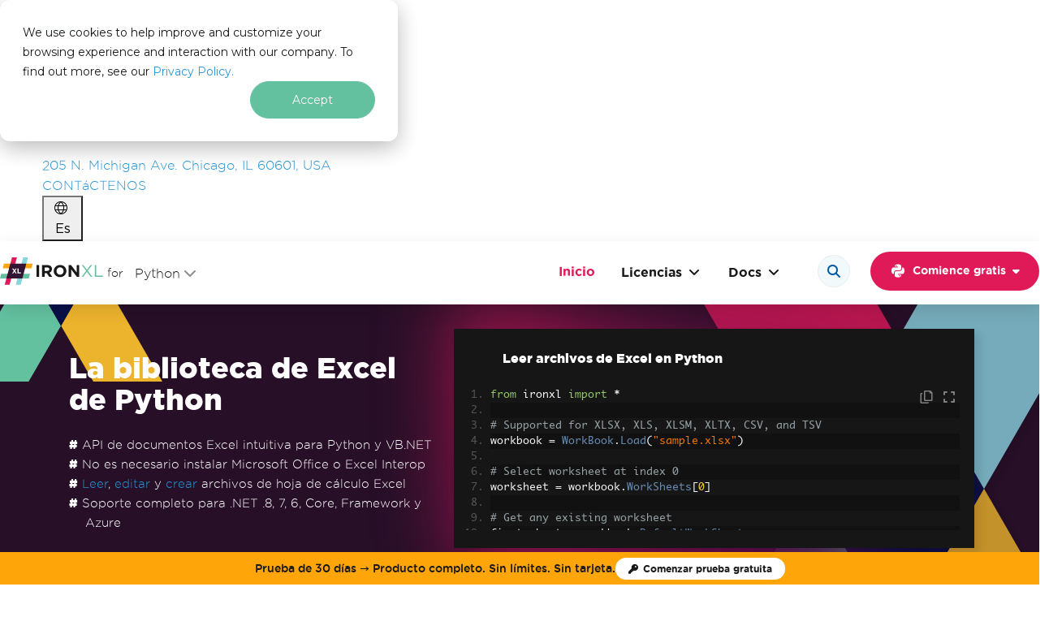

--- FILE ---
content_type: text/html; charset=utf-8
request_url: https://ironsoftware.com/es/python/excel/blog/using-ironxl-for-python/python-read-excel-spreadsheet/
body_size: 93897
content:
<!DOCTYPE html><html lang="es"><head><meta charset="utf-8"><meta http-equiv="X-UA-Compatible" content="IE=edge"><meta name="viewport" content="width=device-width,initial-scale=1"><title>Leer hojas de cálculo Excel en Python (Tutorial para desarrolladores)</title><meta name="description" content="Este tutorial cubrir&aacute; los matices de usar IronXL para (en Python) leer archivos de hojas de c&aacute;lculo Excel, dando a los usuarios la capacidad de leer archivos de Excel y optimizar sus flujos de trabajo para la gesti&oacute;n de datos."><meta name="keywords" content="Leer hojas de cálculo Excel en Python,tutorial de IronXL para Python,leer archivos de Excel con IronXL,cómo usar Python para leer hojas de cálculo de Excel,manipulación de datos de Excel en Python,biblioteca IronXL para Excel en Python"><meta name="author" content="Curtis Chau"><meta itemprop="datePublished" content="2024-06-07"><meta property="article:published_time" content="2024-06-07T00:00:00Z"><meta itemprop="dateModified" content="2025-06-23"><meta property="article:modified_time" content="2025-06-23T00:00:00Z"><meta name="ic:lsi-keywords" content="integración de Python con Excel,tutorial de IronXL,Lectura de hoja de cálculo de Excel,flujos de trabajo de datos en Python,Formatos de archivo Excel,manipulación de datos con IronXL,automatización de Excel en Python,Manejo de Excel multiplataforma,interoperabilidad de Python .NET,Extracción de datos de Excel,procesamiento de datos avanzado,Formato de celdas de Excel,visualización de datos con Python,cálculo de fórmulas en Excel,integración de entorno Python,análisis de datos de Excel,framework de Python .NET,optimizar flujos de trabajo de Excel,Instalación de IronXL,gestión eficiente de conjuntos de datos"><meta name="ic:summary" content="El art&iacute;culo &quot;Lectura de hojas de c&aacute;lculo de Excel en Python (Tutorial para desarrolladores)&quot; proporciona una gu&iacute;a detallada sobre el uso de la biblioteca IronXL en Python para una gesti&oacute;n eficaz de datos mediante hojas de c&aacute;lculo de Excel. Excel sigue siendo un formato destacado para organizar y almacenar datos, y Python ofrece bibliotecas robustas como IronXL para facilitar la lectura y escritura de archivos de Excel. Este tutorial detalla los pasos para utilizar IronXL, comenzando con la configuraci&oacute;n de un entorno Python en Visual Studio Code, instalando IronXL usando pip y accediendo al contenido de los archivos de Excel, como celdas, filas y columnas. IronXL, construido sobre el marco de trabajo .NET, combina rendimiento y flexibilidad, permitiendo una extracci&oacute;n y manipulaci&oacute;n de datos sin interrupciones en programas de Python. Soporta varios formatos de Excel y caracter&iacute;sticas como el c&aacute;lculo de f&oacute;rmulas, la manipulaci&oacute;n avanzada de datos y la compatibilidad multiplataforma. El tutorial destaca la facilidad de uso de IronXL, haci&eacute;ndolo accesible tanto para desarrolladores novatos como experimentados. El art&iacute;culo concluye enfatizando el papel de IronXL al unir Python y Excel, ofreciendo un medio fiable y f&aacute;cil de usar para incorporar funcionalidades de Excel en aplicaciones de Python. Atiende a una amplia gama de usuarios, incluidos desarrolladores de software y cient&iacute;ficos de datos, mejorando su capacidad para manipular y analizar datos de Excel de manera eficiente."><meta name="ic:topics" content="Python,Excel,IronXL,Gestión de Datos,Análisis de Datos,Bibliotecas de Python,Procesamiento de hojas de cálculo,Automatización de Excel,Programación en Python,Visualización de datos,Modificación de Archivos Excel,Lectura de archivos de Excel,Escritura de archivos de Excel,Edición de archivos Excel,Bibliotecas de Python,Procesamiento de Datos,Tutoriales de Excel,Consejos y Trucos de Excel"><meta name="ic:hash" content="e884c3e99f01324bef65b7c83248e1a2"><meta property="og:title" content="Leer hojas de c&aacute;lculo Excel en Python (Tutorial para desarrolladores)"><meta property="og:type" content="website"><meta property="og:description" content="Este tutorial cubrir&aacute; los matices de usar IronXL para (en Python) leer archivos de hojas de c&aacute;lculo Excel, dando a los usuarios la capacidad de leer archivos de Excel y optimizar sus flujos de trabajo para la gesti&oacute;n de datos."><meta property="og:image" content="https://ironsoftware.com/static-assets/excel/blog/python-read-excel-spreadsheet/python-read-excel-spreadsheet-1.webp"><meta property="og:url" content="https://ironsoftware.com/es/python/excel/blog/using-ironxl-for-python/python-read-excel-spreadsheet/"><meta name="twitter:card" content="summary_large_image"><link href="https://ironsoftware.com/es/python/excel/blog/using-ironxl-for-python/python-read-excel-spreadsheet/" rel="canonical"><link href="/img/favicon/iron-software-favicon.png" rel="icon" type="image/png"><script id="global-settings" type="application/json">{
        "gtag": "G-NZX2NSJB7M",
        "tagmanager": "GTM-WHBMRW4",
        "vwo": "561725",
        "algolia": {"applicationId":"4S8YCFXKT5","apiKey":"ec878b51c06a7d5fbb7aab95991ab432","indexName":"ironxl-python","searchText":"Buscar","boostedResult":"Este ser\u00e1 el art\u00edculo m\u00e1s \u00fatil","searchShortCut":["Ctrl","K"],"inputPlaceholder":"Busque en la API, ejemplos de c\u00f3digo y tutoriales","categories":[{"title":"Mejor opci\u00f3n","iconClass":null,"color":null},{"title":"Ejemplos de C\u00f3digo","iconClass":"fas fa-code","color":"#2A95D5"},{"title":"Productos","iconClass":"fas fa-bookmark","color":"#E01A59"},{"title":"Comenzar","iconClass":"fas fa-rocket","color":"#2A95D5"},{"title":"Tutoriales","iconClass":"fas fa-graduation-cap","color":"#FDA509"},{"title":"Gu\u00edas","iconClass":"fa-regular fa-book","color":"#63C1A0"},{"title":"Idiomas","iconClass":"fas fa-globe-americas","color":"#2A95D5"},{"title":"Licencias","iconClass":"fas fa-shopping-cart","color":"#E01A59"},{"title":"Referencia API","iconClass":"fas fa-bookmark","color":"#89D3DF"},{"title":"Caracter\u00edsticas","iconClass":"fas fa-bookmark","color":"#63C1A0"},{"title":"Soporte","iconClass":"fas fa-info-circle","color":"#2A95D5"},{"title":"Blog","iconClass":"fa-regular fa-file","color":"#15aabf"},{"title":"Soluci\u00f3n de Problemas","iconClass":"fas fa-wrench","color":"#15aabf"},{"title":"Actualizaciones de Producto","iconClass":"fa-solid fa-rotate","color":"#146ebe"}],"previewEnabled":false,"categorySortingEnabled":false,"breadcrubmsEnabled":true,"searchResultLimit":10,"breadcrumbs":[{"title":"IronXL para Python","url":"/python/excel/"},{"title":"Licencias","url":"/python/excel/licensing/"},{"title":"Docs","url":"/python/excel/docs/"},{"title":"Ejemplos de C\u00f3digo","url":"/python/excel/examples/read-excel/"},{"title":"Tutoriales","url":"/python/excel/tutorials/how-to-read-excel-file-csharp/"},{"title":"Gu\u00edas","url":"/python/excel/how-to/create-xlsx-file-c-sharp/"},{"title":"Referencia API","url":"/python/excel/object-reference/api/"},{"title":"Soporte","url":"https://ironsoftware.com/contact-us/"},{"title":"IronPDF","url":"https://ironpdf.com/"},{"title":"IronOCR","url":"https://ironsoftware.com/csharp/ocr/"},{"title":"IronBarcode","url":"https://ironsoftware.com/csharp/barcode/"},{"title":"IronWebScraper","url":"https://ironsoftware.com/csharp/webscraper/"},{"title":"Iron Software","url":"https://ironsoftware.com/"},{"title":"Productos","url":"https://ironsoftware.com/"}],"noResults":{"message":"No hay resultados para <strong>&ldquo;{query}&rdquo;</strong>.","icon":"/img/svgs/search-no-results.svg","alt":"\u00cdcono de mensaje"},"error":{"message":"Algo sali\u00f3 mal. Escribe de nuevo.","icon":"/img/svgs/search-no-results.svg","alt":"\u00cdcono de mensaje"}},
        "algoliaSrc": "/es/front/js/search-insights-2.2.1.js",
        "clarity": "e18g6h23z5",
        "hubspot": "22630553",
        "linkedin": "3596380",
        "reddit": "a2_elm1nk5u7x6c",
        "facebook": "1003189013501120"
    }</script><script id="bootstrap-autoloader-imports" type="importmap">{ "imports": { "@popperjs/core": "/es/front/js/popper/index.js" } }</script><script data-should-inline="true" data-script-src="/var/www/ironpdf.com/es/front/js/iron.priority.js">const beginTS=performance.now();function debug(){var url=new URL(window.location.href);return(typeof IRON!='undefined'&&IRON.debug)||(url.host!="ironpdf.com"&&url.host!="ironsoftware.com")||window.localStorage.getItem("debugMode")}
function logMsg(level,...data){if(!console[level]||!["log","info","warn","error","debug"].includes(level))return;const time=parseFloat(performance.now()-beginTS).toFixed(3);data.unshift("[IRON]\t");data.push(`\tTime (ms): ${time}`);if(debug())console[level](...data);}(function(){function fire(){document.removeEventListener("pointerdown",fire);document.removeEventListener("keydown",fire);document.removeEventListener("touchstart",fire);document.dispatchEvent(new CustomEvent("pt:first-interaction"))}
document.addEventListener("pointerdown",fire,{once:!0});document.addEventListener("keydown",fire,{once:!0});document.addEventListener("touchstart",fire,{once:!0});document.addEventListener("thirdPartyScriptLoaded",(event)=>{window.__initedTrackers=window.__initedTrackers||{};window.__initedTrackers[event.detail.scriptName]=!0})})();function getEnvironment(){var url=new URL(window.location.href);if(url.host==="ironpdf.com"||url.host==="ironsoftware.com"){return"production"}else if(url.host==="ironpdf-staging.web.app"||url.host==="ironsoftware-staging.web.app"){return"staging"}else if(url.host==="test.ironpdf.com"||url.host==="test.ironsoftware.com"){return"test"}else{return"local"}}
function isProductionEnvironment(){return getEnvironment()==="production"}
function isStagingEnvironment(){return getEnvironment()==="staging"}
function getCurrentLanguageCode(){$htmlDocLang=document.getElementsByTagName('html')[0]?.getAttribute('lang')??'en';return $htmlDocLang}
function available(type,callback,ctx=window,timeout=-1,predicate=null){const t0=performance.now();let frameId=null;const ok=()=>!!ctx[type]&&(predicate&&typeof predicate==='function'?predicate():!0);const cancelPoll=()=>{if(frameId)cancelAnimationFrame(frameId);};const exists=()=>{cancelPoll();document.fireCustomEvent("objectAvailable",{type:type});callback()}
const poll=()=>{if(ok()){exists();return}
if(timeout!=-1&&performance.now()-t0>timeout){cancelPoll();logMsg('warn',`[available] Timeout waiting for ${type}`);return}
frameId=requestAnimationFrame(poll)}
if(ok())return exists();frameId=requestAnimationFrame(poll)}
function waitUntil(tests,callback,timeout=-1){if(!Array.isArray(tests)||typeof callback!='function')return;const t0=performance.now();let raf=null;const cancelPoll=()=>{if(raf)cancelAnimationFrame(raf);};const check=()=>tests.every(test=>test());const poll=(ts)=>{if(check()){cancelPoll();return callback()}
if(timeout!=-1&&ts-t0>timeout){cancelPoll();logMsg('warn',`[waitUntil] Timeout after ${timeout} milliseconds waiting for test predicates to return true`);return}
raf=requestAnimationFrame(poll)}
poll(t0)}
function ready(callback){if(isDOMContentFullyLoaded()){callback()}else{document.addEventListener("DOMContentLoaded",callback)}}
function dispatchCustomEvent(eventName,eventData=null,debug=!1){var customEvent=new CustomEvent(eventName,eventData?{detail:eventData}:null);document.dispatchEvent(customEvent);if(debug||window.debug()){logMsg("log",eventName+" event fired!")}}
document.fireCustomEvent=dispatchCustomEvent;function trackerLoaded(key){return window.__pixelRegistry&&window.__pixelRegistry[key]}
function trackerInitialized(key){return window.__initedTrackers&&window.__initedTrackers[key]}
function loadTrackerOnce(key,testFn,loaderFn,maxWait=1500){window.__pixelRegistry=window.__pixelRegistry||{};const start=performance.now();(function loop(){if(window.__pixelRegistry[key]||testFn())return;if(performance.now()-start>maxWait){loaderFn();window.__pixelRegistry[key]=!0;return}
requestAnimationFrame(loop)})()}
function loadTracker(source,attrs=[]){const s=document.createElement('script');s.src=source;if(!('async' in attrs)){s.async=!0}
if(attrs){var attrKeys=Object.keys(attrs)
for(const k of attrKeys){s.setAttribute(k,attrs[k])}}
document.head.appendChild(s);if(debug()){s.onload=function(){logMsg("log","loadTracker: Tracking script '"+source+"' loaded successfully!")}}
return s}
function isFastSpringPage(){return/\/(licensing|suite)(\/(extensions|upgrades))?/i.test(location.pathname)}
function isDOMContentFullyLoaded(){return document.readyState==='interactive'||document.readyState==='complete'}
const isDOMReady=()=>isDOMContentFullyLoaded();function mockFunctions(methods=[],obj=typeof window!=="undefined"?window:globalThis){const queue=[];const api={queue,replay(impl){for(const[method,args]of queue){if(!impl[method])continue;impl[method](...args)}}};for(const method of methods){if(typeof obj[method]==='undefined'){obj[method]=(...args)=>queue.push([method,args])}else if(debug()){console.warn(`Skipping ${method} — already defined on target object.`)}}
return api}
const modalRequests=mockFunctions(["setupModalPopup","importModal","lazyLoadHubSpotForm","embedHubspotForm","embedCustomHubspotForm","setupModalPopupWithHubSpotForm"]);function afterFirstPaint(callback,timeout=2500){if('requestIdleCallback' in window){requestIdleCallback(callback,{timeout:timeout})}else{requestAnimationFrame(()=>requestAnimationFrame(callback))}}
function afterLCP(callback){let to=null;let execed=!1;const run=()=>{if(to!==null){clearTimeout(to);to=null}
if(execed)return;execed=!0;if('requestIdleCallback' in window){window.requestIdleCallback(callback,{timeout:3000})}else{setTimeout(callback,0)}};const rFP=()=>{if(document.isDOMReady()){afterFirstPaint(run)}else{addEventListener('load',()=>afterFirstPaint(run),{once:!0})}}
if(!('PerformanceObserver' in window)){logMsg("warning","[afterLCP]","PerformanceObserver NOT supported (likely macOS?), falling back to after FP execution.");rFP()}else{try{const po=new PerformanceObserver((list,obs)=>{const last=list.getEntries().pop();if(last){obs.disconnect();run()}});po.observe({type:'largest-contentful-paint',buffered:!0})}catch{rFP()}}
to=setTimeout(function(){logMsg("warning","[afterLCP]","Timeout after 5000 milliseconds of waiting.");run()},5000)}
async function scheduleBackground(callback){if(window.scheduler?.postTask){await scheduler.postTask(callback,{priority:'background'})}else{afterFirstPaint(callback)}}
function getQueryParam(param){const query=window.location.search.substring(1);const vars=query.split('&');for(let i=0;i<vars.length;i++){const pair=vars[i].split('=');if(decodeURIComponent(pair[0])===param){return decodeURIComponent(pair[1]||'')}}
return null}(function(){window.mobileCheck=function(){if(navigator.userAgentData&&typeof navigator.userAgentData.mobile==='boolean'){return navigator.userAgentData.mobile}
const ua=navigator.userAgent||navigator.vendor||window.opera;return/android|iphone|ipad|ipod|blackberry|iemobile|kindle|mobile/i.test(ua)};window.botCheck=function(){const ua=navigator.userAgent||navigator.vendor||window.opera;return/(bot|crawler|spider|crawling|robot|googlebot|bingbot|slurp|duckduckbot|baiduspider|yandexbot|facebot|embed|preview|HeadlessChrome|phantomjs|puppeteer|lighthouse)/i.test(ua)};window.deviceDimensionType=function(){const width=document.documentElement.clientWidth;if(width<768)return"mobile";if(width>=768&&width<1024)return"tablet";return"desktop"}
window.isLikelyBot=function(){return(window.botCheck()||navigator.webdriver===!0||!('onscroll' in window)||!('onmousemove' in window))};window.deviceProfile=function(){const width=document.documentElement.clientWidth;const height=document.documentElement.clientHeight;const dimension=window.deviceDimensionType();const is_mobile_ua=mobileCheck();const is_known_bot=botCheck();const is_headless_bot=isLikelyBot();return{viewport:{width,height,dimensionType:dimension},userAgent:navigator.userAgent||null,mobileCheck:is_mobile_ua,botCheck:is_known_bot,isLikelyBot:is_headless_bot,isMobileViewport:dimension==="mobile",isTabletViewport:dimension==="tablet",isDesktopViewport:dimension==="desktop",isProbablyHuman:!is_known_bot&&!is_headless_bot}};window.isMobile=window.mobileCheck();window.isBot=window.botCheck();window.likelyBot=window.isLikelyBot();window.isMac=/Mac|iPhone|iPad|iPod/.test(navigator.platform);window.deviceDetails=window.deviceProfile();function setDeviceDetails(){let newDeviceDetails=window.deviceProfile();if(window.deviceDetails.viewport.dimensionType!==newDeviceDetails.viewport.dimensionType){document.fireCustomEvent("dimensionTypeChange",{dimensionType:newDeviceDetails.viewport.dimensionType,lastDimensionType:window.deviceDetails.viewport.dimensionType});window.deviceDetails=newDeviceDetails}
window.isMobileDimension=window.deviceDetails.isMobileViewport;window.isTabletDimension=window.deviceDetails.isTabletViewport;window.isDesktopDimension=window.deviceDetails.isDesktopViewport}
let resizeTimeout=null;window.addEventListener("resize",()=>{if(resizeTimeout)clearTimeout(resizeTimeout);resizeTimeout=setTimeout(setDeviceDetails,150)});setDeviceDetails();if(window.userAgentData?.mobile&&(window.navigator.maxTouchPoints>0||'ontouchstart' in window||window.DocumentTouch&&document instanceof DocumentTouch)){requestAnimationFrame(()=>requestAnimationFrame(()=>{document.body.setAttribute("data-is-mobile","true")}))}})()</script><script data-should-inline="true" data-script-src="/var/www/ironpdf.com/es/front/js/iron.performance.js">if(debug()&&window.localStorage.getItem("trackPerformance")){try{new PerformanceObserver(list=>{for(const e of list.getEntries()){logMsg('warn','[PERFORMANCE]','[LongTask]',Math.round(e.duration)+'ms',e.toJSON?.().attribution||e.attribution||e)}}).observe({type:'longtask',buffered:!0});new PerformanceObserver(list=>{for(const e of list.getEntries()){if(e.duration>50){logMsg('warn','[PERFORMANCE]','[LongEvent]',e.name,Math.round(e.duration)+'ms',{target:e.target?.id||e.target?.className||e.target?.nodeName,start:e.startTime|0})}}}).observe({type:'event',buffered:!0,durationThreshold:16})}catch{}(()=>{const reads=['offsetWidth','offsetHeight','offsetTop','offsetLeft','clientWidth','clientHeight'];let wrote=!1,raf=0;const markWrite=()=>{wrote=!0;if(!raf)raf=requestAnimationFrame(()=>{wrote=!1;raf=0})};const setProp=CSSStyleDeclaration.prototype.setProperty;CSSStyleDeclaration.prototype.setProperty=function(k,v,p){markWrite();return setProp.call(this,k,v,p)};const _gbcr=Element.prototype.getBoundingClientRect;Element.prototype.getBoundingClientRect=function(...a){if(wrote)logMsg('warn','[PERFORMANCE]','READ-AFTER-WRITE gbcr',this);return _gbcr.apply(this,a)};for(const p of reads){const d=Object.getOwnPropertyDescriptor(Element.prototype,p)||Object.getOwnPropertyDescriptor(HTMLElement.prototype,p);if(!d?.get)continue;Object.defineProperty(Element.prototype,p,{get(){if(wrote)logMsg('warn','[PERFORMANCE]',`READ-AFTER-WRITE ${p}`,this);return d.get.call(this)}})}})();(function(){const html=document.documentElement;const _add=DOMTokenList.prototype.add;DOMTokenList.prototype.add=function(...tokens){if(this===html.classList&&tokens.includes('hs-messages-mobile')){console.warn('[Trap] hs-messages-mobile added @',Math.round(performance.now()),'ms');console.trace()}
return _add.apply(this,tokens)};const desc=Object.getOwnPropertyDescriptor(Element.prototype,'className');Object.defineProperty(Element.prototype,'className',{...desc,set(v){if(this===html&&/\bhs-messages-mobile\b/.test(v)){console.warn('[Trap] hs-messages-mobile set via className @',Math.round(performance.now()),'ms');console.trace()}
return desc.set.call(this,v)}});new MutationObserver((muts)=>{muts.forEach(m=>{if(m.target===html&&html.classList.contains('hs-messages-mobile')){console.warn('[Trap] hs-messages-mobile via mutation @',Math.round(performance.now()),'ms');console.trace()}})}).observe(html,{attributes:!0,attributeFilter:['class']})})()}</script><style media="all" data-stylesheet-href="/es/front/css/bootstrap/base.css?v=1768321029">:root,[data-bs-theme=light]{--bs-blue:#0d6efd;--bs-indigo:#6610f2;--bs-purple:#6f42c1;--bs-pink:#d63384;--bs-red:#dc3545;--bs-orange:#fd7e14;--bs-yellow:#ffc107;--bs-green:#198754;--bs-teal:#20c997;--bs-cyan:#0dcaf0;--bs-black:#000;--bs-white:#fff;--bs-gray:#6c757d;--bs-gray-dark:#343a40;--bs-gray-100:#f8f9fa;--bs-gray-200:#e9ecef;--bs-gray-300:#dee2e6;--bs-gray-400:#ced4da;--bs-gray-500:#adb5bd;--bs-gray-600:#6c757d;--bs-gray-700:#495057;--bs-gray-800:#343a40;--bs-gray-900:#212529;--bs-primary:#0d6efd;--bs-secondary:#6c757d;--bs-success:#198754;--bs-info:#0dcaf0;--bs-warning:#ffc107;--bs-danger:#dc3545;--bs-light:#f8f9fa;--bs-dark:#212529;--bs-primary-rgb:13, 110, 253;--bs-secondary-rgb:108, 117, 125;--bs-success-rgb:25, 135, 84;--bs-info-rgb:13, 202, 240;--bs-warning-rgb:255, 193, 7;--bs-danger-rgb:220, 53, 69;--bs-light-rgb:248, 249, 250;--bs-dark-rgb:33, 37, 41;--bs-primary-text-emphasis:rgb(5.2, 44, 101.2);--bs-secondary-text-emphasis:rgb(43.2, 46.8, 50);--bs-success-text-emphasis:rgb(10, 54, 33.6);--bs-info-text-emphasis:rgb(5.2, 80.8, 96);--bs-warning-text-emphasis:rgb(102, 77.2, 2.8);--bs-danger-text-emphasis:rgb(88, 21.2, 27.6);--bs-light-text-emphasis:#495057;--bs-dark-text-emphasis:#495057;--bs-primary-bg-subtle:rgb(206.6, 226, 254.6);--bs-secondary-bg-subtle:rgb(225.6, 227.4, 229);--bs-success-bg-subtle:rgb(209, 231, 220.8);--bs-info-bg-subtle:rgb(206.6, 244.4, 252);--bs-warning-bg-subtle:rgb(255, 242.6, 205.4);--bs-danger-bg-subtle:rgb(248, 214.6, 217.8);--bs-light-bg-subtle:rgb(251.5, 252, 252.5);--bs-dark-bg-subtle:#ced4da;--bs-primary-border-subtle:rgb(158.2, 197, 254.2);--bs-secondary-border-subtle:rgb(196.2, 199.8, 203);--bs-success-border-subtle:rgb(163, 207, 186.6);--bs-info-border-subtle:rgb(158.2, 233.8, 249);--bs-warning-border-subtle:rgb(255, 230.2, 155.8);--bs-danger-border-subtle:rgb(241, 174.2, 180.6);--bs-light-border-subtle:#e9ecef;--bs-dark-border-subtle:#adb5bd;--bs-white-rgb:255, 255, 255;--bs-black-rgb:0, 0, 0;--bs-font-sans-serif:system-ui, -apple-system, "Segoe UI", Roboto, "Helvetica Neue", "Noto Sans", "Liberation Sans", Arial, sans-serif, "Apple Color Emoji", "Segoe UI Emoji", "Segoe UI Symbol", "Noto Color Emoji";--bs-font-monospace:SFMono-Regular, Menlo, Monaco, Consolas, "Liberation Mono", "Courier New", monospace;--bs-gradient:linear-gradient(180deg, rgba(255, 255, 255, 0.15), rgba(255, 255, 255, 0));--bs-body-font-family:var(--bs-font-sans-serif);--bs-body-font-size:1rem;--bs-body-font-weight:400;--bs-body-line-height:1.5;--bs-body-color:#212529;--bs-body-color-rgb:33, 37, 41;--bs-body-bg:#fff;--bs-body-bg-rgb:255, 255, 255;--bs-emphasis-color:#000;--bs-emphasis-color-rgb:0, 0, 0;--bs-secondary-color:rgba(33, 37, 41, 0.75);--bs-secondary-color-rgb:33, 37, 41;--bs-secondary-bg:#e9ecef;--bs-secondary-bg-rgb:233, 236, 239;--bs-tertiary-color:rgba(33, 37, 41, 0.5);--bs-tertiary-color-rgb:33, 37, 41;--bs-tertiary-bg:#f8f9fa;--bs-tertiary-bg-rgb:248, 249, 250;--bs-heading-color:inherit;--bs-link-color:#0d6efd;--bs-link-color-rgb:13, 110, 253;--bs-link-decoration:underline;--bs-link-hover-color:rgb(10.4, 88, 202.4);--bs-link-hover-color-rgb:10, 88, 202;--bs-code-color:#d63384;--bs-highlight-color:#212529;--bs-highlight-bg:rgb(255, 242.6, 205.4);--bs-border-width:1px;--bs-border-style:solid;--bs-border-color:#dee2e6;--bs-border-color-translucent:rgba(0, 0, 0, 0.175);--bs-border-radius:0.375rem;--bs-border-radius-sm:0.25rem;--bs-border-radius-lg:0.5rem;--bs-border-radius-xl:1rem;--bs-border-radius-xxl:2rem;--bs-border-radius-2xl:var(--bs-border-radius-xxl);--bs-border-radius-pill:50rem;--bs-box-shadow:0 0.5rem 1rem rgba(0, 0, 0, 0.15);--bs-box-shadow-sm:0 0.125rem 0.25rem rgba(0, 0, 0, 0.075);--bs-box-shadow-lg:0 1rem 3rem rgba(0, 0, 0, 0.175);--bs-box-shadow-inset:inset 0 1px 2px rgba(0, 0, 0, 0.075);--bs-focus-ring-width:0.25rem;--bs-focus-ring-opacity:0.25;--bs-focus-ring-color:rgba(13, 110, 253, 0.25);--bs-form-valid-color:#198754;--bs-form-valid-border-color:#198754;--bs-form-invalid-color:#dc3545;--bs-form-invalid-border-color:#dc3545}[data-bs-theme=dark]{color-scheme:dark;--bs-body-color:#dee2e6;--bs-body-color-rgb:222, 226, 230;--bs-body-bg:#212529;--bs-body-bg-rgb:33, 37, 41;--bs-emphasis-color:#fff;--bs-emphasis-color-rgb:255, 255, 255;--bs-secondary-color:rgba(222, 226, 230, 0.75);--bs-secondary-color-rgb:222, 226, 230;--bs-secondary-bg:#343a40;--bs-secondary-bg-rgb:52, 58, 64;--bs-tertiary-color:rgba(222, 226, 230, 0.5);--bs-tertiary-color-rgb:222, 226, 230;--bs-tertiary-bg:rgb(42.5, 47.5, 52.5);--bs-tertiary-bg-rgb:43, 48, 53;--bs-primary-text-emphasis:rgb(109.8, 168, 253.8);--bs-secondary-text-emphasis:rgb(166.8, 172.2, 177);--bs-success-text-emphasis:rgb(117, 183, 152.4);--bs-info-text-emphasis:rgb(109.8, 223.2, 246);--bs-warning-text-emphasis:rgb(255, 217.8, 106.2);--bs-danger-text-emphasis:rgb(234, 133.8, 143.4);--bs-light-text-emphasis:#f8f9fa;--bs-dark-text-emphasis:#dee2e6;--bs-primary-bg-subtle:rgb(2.6, 22, 50.6);--bs-secondary-bg-subtle:rgb(21.6, 23.4, 25);--bs-success-bg-subtle:rgb(5, 27, 16.8);--bs-info-bg-subtle:rgb(2.6, 40.4, 48);--bs-warning-bg-subtle:rgb(51, 38.6, 1.4);--bs-danger-bg-subtle:rgb(44, 10.6, 13.8);--bs-light-bg-subtle:#343a40;--bs-dark-bg-subtle:#1a1d20;--bs-primary-border-subtle:rgb(7.8, 66, 151.8);--bs-secondary-border-subtle:rgb(64.8, 70.2, 75);--bs-success-border-subtle:rgb(15, 81, 50.4);--bs-info-border-subtle:rgb(7.8, 121.2, 144);--bs-warning-border-subtle:rgb(153, 115.8, 4.2);--bs-danger-border-subtle:rgb(132, 31.8, 41.4);--bs-light-border-subtle:#495057;--bs-dark-border-subtle:#343a40;--bs-heading-color:inherit;--bs-link-color:rgb(109.8, 168, 253.8);--bs-link-hover-color:rgb(138.84, 185.4, 254.04);--bs-link-color-rgb:110, 168, 254;--bs-link-hover-color-rgb:139, 185, 254;--bs-code-color:rgb(230.4, 132.6, 181.2);--bs-highlight-color:#dee2e6;--bs-highlight-bg:rgb(102, 77.2, 2.8);--bs-border-color:#495057;--bs-border-color-translucent:rgba(255, 255, 255, 0.15);--bs-form-valid-color:rgb(117, 183, 152.4);--bs-form-valid-border-color:rgb(117, 183, 152.4);--bs-form-invalid-color:rgb(234, 133.8, 143.4);--bs-form-invalid-border-color:rgb(234, 133.8, 143.4)}*,*::before,*::after{box-sizing:border-box}@media(prefers-reduced-motion:no-preference){:root{scroll-behavior:smooth}}body{margin:0;font-family:var(--bs-body-font-family);font-size:var(--bs-body-font-size);font-weight:var(--bs-body-font-weight);line-height:var(--bs-body-line-height);color:var(--bs-body-color);text-align:var(--bs-body-text-align);background-color:var(--bs-body-bg);-webkit-text-size-adjust:100%;-webkit-tap-highlight-color:#fff0}hr{margin:1rem 0;color:inherit;border:0;border-top:var(--bs-border-width) solid;opacity:.25}h6,.h6,h5,.h5,h4,.h4,h3,.h3,h2,.h2,h1,.h1{margin-top:0;margin-bottom:.5rem;font-weight:500;line-height:1.2;color:var(--bs-heading-color)}h1,.h1{font-size:calc(1.375rem + 1.5vw)}@media(min-width:1200px){h1,.h1{font-size:2.5rem}}h2,.h2{font-size:calc(1.325rem + 0.9vw)}@media(min-width:1200px){h2,.h2{font-size:2rem}}h3,.h3{font-size:calc(1.3rem + 0.6vw)}@media(min-width:1200px){h3,.h3{font-size:1.75rem}}h4,.h4{font-size:calc(1.275rem + 0.3vw)}@media(min-width:1200px){h4,.h4{font-size:1.5rem}}h5,.h5{font-size:1.25rem}h6,.h6{font-size:1rem}p{margin-top:0;margin-bottom:1rem}abbr[title]{text-decoration:underline dotted;cursor:help;text-decoration-skip-ink:none}address{margin-bottom:1rem;font-style:normal;line-height:inherit}ol,ul{padding-left:2rem}ol,ul,dl{margin-top:0;margin-bottom:1rem}ol ol,ul ul,ol ul,ul ol{margin-bottom:0}dt{font-weight:700}dd{margin-bottom:.5rem;margin-left:0}blockquote{margin:0 0 1rem}b,strong{font-weight:bolder}small,.small{font-size:.875em}mark,.mark{padding:.1875em;color:var(--bs-highlight-color);background-color:var(--bs-highlight-bg)}sub,sup{position:relative;font-size:.75em;line-height:0;vertical-align:baseline}sub{bottom:-.25em}sup{top:-.5em}a{color:rgba(var(--bs-link-color-rgb),var(--bs-link-opacity,1));text-decoration:underline}a:hover{--bs-link-color-rgb:var(--bs-link-hover-color-rgb)}a:not([href]):not([class]),a:not([href]):not([class]):hover{color:inherit;text-decoration:none}pre,code,kbd,samp{font-family:var(--bs-font-monospace);font-size:1em}pre{display:block;margin-top:0;margin-bottom:1rem;overflow:auto;font-size:.875em}pre code{font-size:inherit;color:inherit;word-break:normal}code{font-size:.875em;color:var(--bs-code-color);word-wrap:break-word}a>code{color:inherit}kbd{padding:.1875rem .375rem;font-size:.875em;color:var(--bs-body-bg);background-color:var(--bs-body-color);border-radius:.25rem}kbd kbd{padding:0;font-size:1em}figure{margin:0 0 1rem}img,svg{vertical-align:middle}table{caption-side:bottom;border-collapse:collapse}caption{padding-top:.5rem;padding-bottom:.5rem;color:var(--bs-secondary-color);text-align:left}th{text-align:inherit;text-align:-webkit-match-parent}thead,tbody,tfoot,tr,td,th{border-color:inherit;border-style:solid;border-width:0}label{display:inline-block}button{border-radius:0}button:focus:not(:focus-visible){outline:0}input,button,select,optgroup,textarea{margin:0;font-family:inherit;font-size:inherit;line-height:inherit}button,select{text-transform:none}[role=button]{cursor:pointer}select{word-wrap:normal}select:disabled{opacity:1}[list]:not([type=date]):not([type=datetime-local]):not([type=month]):not([type=week]):not([type=time])::-webkit-calendar-picker-indicator{display:none!important}button,[type=button],[type=reset],[type=submit]{-webkit-appearance:button}button:not(:disabled),[type=button]:not(:disabled),[type=reset]:not(:disabled),[type=submit]:not(:disabled){cursor:pointer}::-moz-focus-inner{padding:0;border-style:none}textarea{resize:vertical}fieldset{min-width:0;padding:0;margin:0;border:0}legend{float:left;width:100%;padding:0;margin-bottom:.5rem;line-height:inherit;font-size:calc(1.275rem + 0.3vw)}@media(min-width:1200px){legend{font-size:1.5rem}}legend+*{clear:left}::-webkit-datetime-edit-fields-wrapper,::-webkit-datetime-edit-text,::-webkit-datetime-edit-minute,::-webkit-datetime-edit-hour-field,::-webkit-datetime-edit-day-field,::-webkit-datetime-edit-month-field,::-webkit-datetime-edit-year-field{padding:0}::-webkit-inner-spin-button{height:auto}[type=search]{-webkit-appearance:textfield;outline-offset:-2px}::-webkit-search-decoration{-webkit-appearance:none}::-webkit-color-swatch-wrapper{padding:0}::file-selector-button{font:inherit;-webkit-appearance:button}output{display:inline-block}iframe{border:0}summary{display:list-item;cursor:pointer}progress{vertical-align:baseline}[hidden]{display:none!important}.lead{font-size:1.25rem;font-weight:300}.display-1{font-weight:300;line-height:1.2;font-size:calc(1.625rem + 4.5vw)}@media(min-width:1200px){.display-1{font-size:5rem}}.display-2{font-weight:300;line-height:1.2;font-size:calc(1.575rem + 3.9vw)}@media(min-width:1200px){.display-2{font-size:4.5rem}}.display-3{font-weight:300;line-height:1.2;font-size:calc(1.525rem + 3.3vw)}@media(min-width:1200px){.display-3{font-size:4rem}}.display-4{font-weight:300;line-height:1.2;font-size:calc(1.475rem + 2.7vw)}@media(min-width:1200px){.display-4{font-size:3.5rem}}.display-5{font-weight:300;line-height:1.2;font-size:calc(1.425rem + 2.1vw)}@media(min-width:1200px){.display-5{font-size:3rem}}.display-6{font-weight:300;line-height:1.2;font-size:calc(1.375rem + 1.5vw)}@media(min-width:1200px){.display-6{font-size:2.5rem}}.list-unstyled{padding-left:0;list-style:none}.list-inline{padding-left:0;list-style:none}.list-inline-item{display:inline-block}.list-inline-item:not(:last-child){margin-right:.5rem}.initialism{font-size:.875em;text-transform:uppercase}.blockquote{margin-bottom:1rem;font-size:1.25rem}.blockquote>:last-child{margin-bottom:0}.blockquote-footer{margin-top:-1rem;margin-bottom:1rem;font-size:.875em;color:#6c757d}.blockquote-footer::before{content:"— "}.container,.container-fluid,.container-xxl,.container-xl,.container-lg,.container-md,.container-sm{--bs-gutter-x:1.5rem;--bs-gutter-y:0;width:100%;padding-right:calc(var(--bs-gutter-x)*.5);padding-left:calc(var(--bs-gutter-x)*.5);margin-right:auto;margin-left:auto}@media(min-width:576px){.container-sm,.container{max-width:540px}}@media(min-width:768px){.container-md,.container-sm,.container{max-width:720px}}@media(min-width:992px){.container-lg,.container-md,.container-sm,.container{max-width:960px}}@media(min-width:1200px){.container-xl,.container-lg,.container-md,.container-sm,.container{max-width:1140px}}@media(min-width:1400px){.container-xxl,.container-xl,.container-lg,.container-md,.container-sm,.container{max-width:1320px}}:root{--bs-breakpoint-xs:0;--bs-breakpoint-sm:576px;--bs-breakpoint-md:768px;--bs-breakpoint-lg:992px;--bs-breakpoint-xl:1200px;--bs-breakpoint-xxl:1400px}.row{--bs-gutter-x:1.5rem;--bs-gutter-y:0;display:flex;flex-wrap:wrap;margin-top:calc(-1*var(--bs-gutter-y));margin-right:calc(-0.5*var(--bs-gutter-x));margin-left:calc(-0.5*var(--bs-gutter-x))}.row>*{flex-shrink:0;width:100%;max-width:100%;padding-right:calc(var(--bs-gutter-x)*.5);padding-left:calc(var(--bs-gutter-x)*.5);margin-top:var(--bs-gutter-y)}.col{flex:1 0 0%}.row-cols-auto>*{flex:0 0 auto;width:auto}.row-cols-1>*{flex:0 0 auto;width:100%}.row-cols-2>*{flex:0 0 auto;width:50%}.row-cols-3>*{flex:0 0 auto;width:33.33333333%}.row-cols-4>*{flex:0 0 auto;width:25%}.row-cols-5>*{flex:0 0 auto;width:20%}.row-cols-6>*{flex:0 0 auto;width:16.66666667%}.col-auto{flex:0 0 auto;width:auto}.col-1{flex:0 0 auto;width:8.33333333%}.col-2{flex:0 0 auto;width:16.66666667%}.col-3{flex:0 0 auto;width:25%}.col-4{flex:0 0 auto;width:33.33333333%}.col-5{flex:0 0 auto;width:41.66666667%}.col-6{flex:0 0 auto;width:50%}.col-7{flex:0 0 auto;width:58.33333333%}.col-8{flex:0 0 auto;width:66.66666667%}.col-9{flex:0 0 auto;width:75%}.col-10{flex:0 0 auto;width:83.33333333%}.col-11{flex:0 0 auto;width:91.66666667%}.col-12{flex:0 0 auto;width:100%}.offset-1{margin-left:8.33333333%}.offset-2{margin-left:16.66666667%}.offset-3{margin-left:25%}.offset-4{margin-left:33.33333333%}.offset-5{margin-left:41.66666667%}.offset-6{margin-left:50%}.offset-7{margin-left:58.33333333%}.offset-8{margin-left:66.66666667%}.offset-9{margin-left:75%}.offset-10{margin-left:83.33333333%}.offset-11{margin-left:91.66666667%}.g-0,.gx-0{--bs-gutter-x:0}.g-0,.gy-0{--bs-gutter-y:0}.g-1,.gx-1{--bs-gutter-x:0.25rem}.g-1,.gy-1{--bs-gutter-y:0.25rem}.g-2,.gx-2{--bs-gutter-x:0.5rem}.g-2,.gy-2{--bs-gutter-y:0.5rem}.g-3,.gx-3{--bs-gutter-x:1rem}.g-3,.gy-3{--bs-gutter-y:1rem}.g-4,.gx-4{--bs-gutter-x:1.5rem}.g-4,.gy-4{--bs-gutter-y:1.5rem}.g-5,.gx-5{--bs-gutter-x:3rem}.g-5,.gy-5{--bs-gutter-y:3rem}@media(min-width:576px){.col-sm{flex:1 0 0%}.row-cols-sm-auto>*{flex:0 0 auto;width:auto}.row-cols-sm-1>*{flex:0 0 auto;width:100%}.row-cols-sm-2>*{flex:0 0 auto;width:50%}.row-cols-sm-3>*{flex:0 0 auto;width:33.33333333%}.row-cols-sm-4>*{flex:0 0 auto;width:25%}.row-cols-sm-5>*{flex:0 0 auto;width:20%}.row-cols-sm-6>*{flex:0 0 auto;width:16.66666667%}.col-sm-auto{flex:0 0 auto;width:auto}.col-sm-1{flex:0 0 auto;width:8.33333333%}.col-sm-2{flex:0 0 auto;width:16.66666667%}.col-sm-3{flex:0 0 auto;width:25%}.col-sm-4{flex:0 0 auto;width:33.33333333%}.col-sm-5{flex:0 0 auto;width:41.66666667%}.col-sm-6{flex:0 0 auto;width:50%}.col-sm-7{flex:0 0 auto;width:58.33333333%}.col-sm-8{flex:0 0 auto;width:66.66666667%}.col-sm-9{flex:0 0 auto;width:75%}.col-sm-10{flex:0 0 auto;width:83.33333333%}.col-sm-11{flex:0 0 auto;width:91.66666667%}.col-sm-12{flex:0 0 auto;width:100%}.offset-sm-0{margin-left:0}.offset-sm-1{margin-left:8.33333333%}.offset-sm-2{margin-left:16.66666667%}.offset-sm-3{margin-left:25%}.offset-sm-4{margin-left:33.33333333%}.offset-sm-5{margin-left:41.66666667%}.offset-sm-6{margin-left:50%}.offset-sm-7{margin-left:58.33333333%}.offset-sm-8{margin-left:66.66666667%}.offset-sm-9{margin-left:75%}.offset-sm-10{margin-left:83.33333333%}.offset-sm-11{margin-left:91.66666667%}.g-sm-0,.gx-sm-0{--bs-gutter-x:0}.g-sm-0,.gy-sm-0{--bs-gutter-y:0}.g-sm-1,.gx-sm-1{--bs-gutter-x:0.25rem}.g-sm-1,.gy-sm-1{--bs-gutter-y:0.25rem}.g-sm-2,.gx-sm-2{--bs-gutter-x:0.5rem}.g-sm-2,.gy-sm-2{--bs-gutter-y:0.5rem}.g-sm-3,.gx-sm-3{--bs-gutter-x:1rem}.g-sm-3,.gy-sm-3{--bs-gutter-y:1rem}.g-sm-4,.gx-sm-4{--bs-gutter-x:1.5rem}.g-sm-4,.gy-sm-4{--bs-gutter-y:1.5rem}.g-sm-5,.gx-sm-5{--bs-gutter-x:3rem}.g-sm-5,.gy-sm-5{--bs-gutter-y:3rem}}@media(min-width:768px){.col-md{flex:1 0 0%}.row-cols-md-auto>*{flex:0 0 auto;width:auto}.row-cols-md-1>*{flex:0 0 auto;width:100%}.row-cols-md-2>*{flex:0 0 auto;width:50%}.row-cols-md-3>*{flex:0 0 auto;width:33.33333333%}.row-cols-md-4>*{flex:0 0 auto;width:25%}.row-cols-md-5>*{flex:0 0 auto;width:20%}.row-cols-md-6>*{flex:0 0 auto;width:16.66666667%}.col-md-auto{flex:0 0 auto;width:auto}.col-md-1{flex:0 0 auto;width:8.33333333%}.col-md-2{flex:0 0 auto;width:16.66666667%}.col-md-3{flex:0 0 auto;width:25%}.col-md-4{flex:0 0 auto;width:33.33333333%}.col-md-5{flex:0 0 auto;width:41.66666667%}.col-md-6{flex:0 0 auto;width:50%}.col-md-7{flex:0 0 auto;width:58.33333333%}.col-md-8{flex:0 0 auto;width:66.66666667%}.col-md-9{flex:0 0 auto;width:75%}.col-md-10{flex:0 0 auto;width:83.33333333%}.col-md-11{flex:0 0 auto;width:91.66666667%}.col-md-12{flex:0 0 auto;width:100%}.offset-md-0{margin-left:0}.offset-md-1{margin-left:8.33333333%}.offset-md-2{margin-left:16.66666667%}.offset-md-3{margin-left:25%}.offset-md-4{margin-left:33.33333333%}.offset-md-5{margin-left:41.66666667%}.offset-md-6{margin-left:50%}.offset-md-7{margin-left:58.33333333%}.offset-md-8{margin-left:66.66666667%}.offset-md-9{margin-left:75%}.offset-md-10{margin-left:83.33333333%}.offset-md-11{margin-left:91.66666667%}.g-md-0,.gx-md-0{--bs-gutter-x:0}.g-md-0,.gy-md-0{--bs-gutter-y:0}.g-md-1,.gx-md-1{--bs-gutter-x:0.25rem}.g-md-1,.gy-md-1{--bs-gutter-y:0.25rem}.g-md-2,.gx-md-2{--bs-gutter-x:0.5rem}.g-md-2,.gy-md-2{--bs-gutter-y:0.5rem}.g-md-3,.gx-md-3{--bs-gutter-x:1rem}.g-md-3,.gy-md-3{--bs-gutter-y:1rem}.g-md-4,.gx-md-4{--bs-gutter-x:1.5rem}.g-md-4,.gy-md-4{--bs-gutter-y:1.5rem}.g-md-5,.gx-md-5{--bs-gutter-x:3rem}.g-md-5,.gy-md-5{--bs-gutter-y:3rem}}@media(min-width:992px){.col-lg{flex:1 0 0%}.row-cols-lg-auto>*{flex:0 0 auto;width:auto}.row-cols-lg-1>*{flex:0 0 auto;width:100%}.row-cols-lg-2>*{flex:0 0 auto;width:50%}.row-cols-lg-3>*{flex:0 0 auto;width:33.33333333%}.row-cols-lg-4>*{flex:0 0 auto;width:25%}.row-cols-lg-5>*{flex:0 0 auto;width:20%}.row-cols-lg-6>*{flex:0 0 auto;width:16.66666667%}.col-lg-auto{flex:0 0 auto;width:auto}.col-lg-1{flex:0 0 auto;width:8.33333333%}.col-lg-2{flex:0 0 auto;width:16.66666667%}.col-lg-3{flex:0 0 auto;width:25%}.col-lg-4{flex:0 0 auto;width:33.33333333%}.col-lg-5{flex:0 0 auto;width:41.66666667%}.col-lg-6{flex:0 0 auto;width:50%}.col-lg-7{flex:0 0 auto;width:58.33333333%}.col-lg-8{flex:0 0 auto;width:66.66666667%}.col-lg-9{flex:0 0 auto;width:75%}.col-lg-10{flex:0 0 auto;width:83.33333333%}.col-lg-11{flex:0 0 auto;width:91.66666667%}.col-lg-12{flex:0 0 auto;width:100%}.offset-lg-0{margin-left:0}.offset-lg-1{margin-left:8.33333333%}.offset-lg-2{margin-left:16.66666667%}.offset-lg-3{margin-left:25%}.offset-lg-4{margin-left:33.33333333%}.offset-lg-5{margin-left:41.66666667%}.offset-lg-6{margin-left:50%}.offset-lg-7{margin-left:58.33333333%}.offset-lg-8{margin-left:66.66666667%}.offset-lg-9{margin-left:75%}.offset-lg-10{margin-left:83.33333333%}.offset-lg-11{margin-left:91.66666667%}.g-lg-0,.gx-lg-0{--bs-gutter-x:0}.g-lg-0,.gy-lg-0{--bs-gutter-y:0}.g-lg-1,.gx-lg-1{--bs-gutter-x:0.25rem}.g-lg-1,.gy-lg-1{--bs-gutter-y:0.25rem}.g-lg-2,.gx-lg-2{--bs-gutter-x:0.5rem}.g-lg-2,.gy-lg-2{--bs-gutter-y:0.5rem}.g-lg-3,.gx-lg-3{--bs-gutter-x:1rem}.g-lg-3,.gy-lg-3{--bs-gutter-y:1rem}.g-lg-4,.gx-lg-4{--bs-gutter-x:1.5rem}.g-lg-4,.gy-lg-4{--bs-gutter-y:1.5rem}.g-lg-5,.gx-lg-5{--bs-gutter-x:3rem}.g-lg-5,.gy-lg-5{--bs-gutter-y:3rem}}@media(min-width:1200px){.col-xl{flex:1 0 0%}.row-cols-xl-auto>*{flex:0 0 auto;width:auto}.row-cols-xl-1>*{flex:0 0 auto;width:100%}.row-cols-xl-2>*{flex:0 0 auto;width:50%}.row-cols-xl-3>*{flex:0 0 auto;width:33.33333333%}.row-cols-xl-4>*{flex:0 0 auto;width:25%}.row-cols-xl-5>*{flex:0 0 auto;width:20%}.row-cols-xl-6>*{flex:0 0 auto;width:16.66666667%}.col-xl-auto{flex:0 0 auto;width:auto}.col-xl-1{flex:0 0 auto;width:8.33333333%}.col-xl-2{flex:0 0 auto;width:16.66666667%}.col-xl-3{flex:0 0 auto;width:25%}.col-xl-4{flex:0 0 auto;width:33.33333333%}.col-xl-5{flex:0 0 auto;width:41.66666667%}.col-xl-6{flex:0 0 auto;width:50%}.col-xl-7{flex:0 0 auto;width:58.33333333%}.col-xl-8{flex:0 0 auto;width:66.66666667%}.col-xl-9{flex:0 0 auto;width:75%}.col-xl-10{flex:0 0 auto;width:83.33333333%}.col-xl-11{flex:0 0 auto;width:91.66666667%}.col-xl-12{flex:0 0 auto;width:100%}.offset-xl-0{margin-left:0}.offset-xl-1{margin-left:8.33333333%}.offset-xl-2{margin-left:16.66666667%}.offset-xl-3{margin-left:25%}.offset-xl-4{margin-left:33.33333333%}.offset-xl-5{margin-left:41.66666667%}.offset-xl-6{margin-left:50%}.offset-xl-7{margin-left:58.33333333%}.offset-xl-8{margin-left:66.66666667%}.offset-xl-9{margin-left:75%}.offset-xl-10{margin-left:83.33333333%}.offset-xl-11{margin-left:91.66666667%}.g-xl-0,.gx-xl-0{--bs-gutter-x:0}.g-xl-0,.gy-xl-0{--bs-gutter-y:0}.g-xl-1,.gx-xl-1{--bs-gutter-x:0.25rem}.g-xl-1,.gy-xl-1{--bs-gutter-y:0.25rem}.g-xl-2,.gx-xl-2{--bs-gutter-x:0.5rem}.g-xl-2,.gy-xl-2{--bs-gutter-y:0.5rem}.g-xl-3,.gx-xl-3{--bs-gutter-x:1rem}.g-xl-3,.gy-xl-3{--bs-gutter-y:1rem}.g-xl-4,.gx-xl-4{--bs-gutter-x:1.5rem}.g-xl-4,.gy-xl-4{--bs-gutter-y:1.5rem}.g-xl-5,.gx-xl-5{--bs-gutter-x:3rem}.g-xl-5,.gy-xl-5{--bs-gutter-y:3rem}}@media(min-width:1400px){.col-xxl{flex:1 0 0%}.row-cols-xxl-auto>*{flex:0 0 auto;width:auto}.row-cols-xxl-1>*{flex:0 0 auto;width:100%}.row-cols-xxl-2>*{flex:0 0 auto;width:50%}.row-cols-xxl-3>*{flex:0 0 auto;width:33.33333333%}.row-cols-xxl-4>*{flex:0 0 auto;width:25%}.row-cols-xxl-5>*{flex:0 0 auto;width:20%}.row-cols-xxl-6>*{flex:0 0 auto;width:16.66666667%}.col-xxl-auto{flex:0 0 auto;width:auto}.col-xxl-1{flex:0 0 auto;width:8.33333333%}.col-xxl-2{flex:0 0 auto;width:16.66666667%}.col-xxl-3{flex:0 0 auto;width:25%}.col-xxl-4{flex:0 0 auto;width:33.33333333%}.col-xxl-5{flex:0 0 auto;width:41.66666667%}.col-xxl-6{flex:0 0 auto;width:50%}.col-xxl-7{flex:0 0 auto;width:58.33333333%}.col-xxl-8{flex:0 0 auto;width:66.66666667%}.col-xxl-9{flex:0 0 auto;width:75%}.col-xxl-10{flex:0 0 auto;width:83.33333333%}.col-xxl-11{flex:0 0 auto;width:91.66666667%}.col-xxl-12{flex:0 0 auto;width:100%}.offset-xxl-0{margin-left:0}.offset-xxl-1{margin-left:8.33333333%}.offset-xxl-2{margin-left:16.66666667%}.offset-xxl-3{margin-left:25%}.offset-xxl-4{margin-left:33.33333333%}.offset-xxl-5{margin-left:41.66666667%}.offset-xxl-6{margin-left:50%}.offset-xxl-7{margin-left:58.33333333%}.offset-xxl-8{margin-left:66.66666667%}.offset-xxl-9{margin-left:75%}.offset-xxl-10{margin-left:83.33333333%}.offset-xxl-11{margin-left:91.66666667%}.g-xxl-0,.gx-xxl-0{--bs-gutter-x:0}.g-xxl-0,.gy-xxl-0{--bs-gutter-y:0}.g-xxl-1,.gx-xxl-1{--bs-gutter-x:0.25rem}.g-xxl-1,.gy-xxl-1{--bs-gutter-y:0.25rem}.g-xxl-2,.gx-xxl-2{--bs-gutter-x:0.5rem}.g-xxl-2,.gy-xxl-2{--bs-gutter-y:0.5rem}.g-xxl-3,.gx-xxl-3{--bs-gutter-x:1rem}.g-xxl-3,.gy-xxl-3{--bs-gutter-y:1rem}.g-xxl-4,.gx-xxl-4{--bs-gutter-x:1.5rem}.g-xxl-4,.gy-xxl-4{--bs-gutter-y:1.5rem}.g-xxl-5,.gx-xxl-5{--bs-gutter-x:3rem}.g-xxl-5,.gy-xxl-5{--bs-gutter-y:3rem}}.align-baseline{vertical-align:baseline!important}.align-top{vertical-align:top!important}.align-middle{vertical-align:middle!important}.align-bottom{vertical-align:bottom!important}.align-text-bottom{vertical-align:text-bottom!important}.align-text-top{vertical-align:text-top!important}.float-start{float:left!important}.float-end{float:right!important}.float-none{float:none!important}.object-fit-contain{object-fit:contain!important}.object-fit-cover{object-fit:cover!important}.object-fit-fill{object-fit:fill!important}.object-fit-scale{object-fit:scale-down!important}.object-fit-none{object-fit:none!important}.opacity-0{opacity:0!important}.opacity-25{opacity:.25!important}.opacity-50{opacity:.5!important}.opacity-75{opacity:.75!important}.opacity-100{opacity:1!important}.overflow-auto{overflow:auto!important}.overflow-hidden{overflow:hidden!important}.overflow-visible{overflow:visible!important}.overflow-scroll{overflow:scroll!important}.overflow-x-auto{overflow-x:auto!important}.overflow-x-hidden{overflow-x:hidden!important}.overflow-x-visible{overflow-x:visible!important}.overflow-x-scroll{overflow-x:scroll!important}.overflow-y-auto{overflow-y:auto!important}.overflow-y-hidden{overflow-y:hidden!important}.overflow-y-visible{overflow-y:visible!important}.overflow-y-scroll{overflow-y:scroll!important}.d-inline{display:inline!important}.d-inline-block{display:inline-block!important}.d-block{display:block!important}.d-grid{display:grid!important}.d-inline-grid{display:inline-grid!important}.d-table{display:table!important}.d-table-row{display:table-row!important}.d-table-cell{display:table-cell!important}.d-flex{display:flex!important}.d-inline-flex{display:inline-flex!important}.d-none{display:none!important}.shadow{box-shadow:var(--bs-box-shadow)!important}.shadow-sm{box-shadow:var(--bs-box-shadow-sm)!important}.shadow-lg{box-shadow:var(--bs-box-shadow-lg)!important}.shadow-none{box-shadow:none!important}.focus-ring-primary{--bs-focus-ring-color:rgba(var(--bs-primary-rgb), var(--bs-focus-ring-opacity))}.focus-ring-secondary{--bs-focus-ring-color:rgba(var(--bs-secondary-rgb), var(--bs-focus-ring-opacity))}.focus-ring-success{--bs-focus-ring-color:rgba(var(--bs-success-rgb), var(--bs-focus-ring-opacity))}.focus-ring-info{--bs-focus-ring-color:rgba(var(--bs-info-rgb), var(--bs-focus-ring-opacity))}.focus-ring-warning{--bs-focus-ring-color:rgba(var(--bs-warning-rgb), var(--bs-focus-ring-opacity))}.focus-ring-danger{--bs-focus-ring-color:rgba(var(--bs-danger-rgb), var(--bs-focus-ring-opacity))}.focus-ring-light{--bs-focus-ring-color:rgba(var(--bs-light-rgb), var(--bs-focus-ring-opacity))}.focus-ring-dark{--bs-focus-ring-color:rgba(var(--bs-dark-rgb), var(--bs-focus-ring-opacity))}.position-static{position:static!important}.position-relative{position:relative!important}.position-absolute{position:absolute!important}.position-fixed{position:fixed!important}.position-sticky{position:sticky!important}.top-0{top:0!important}.top-50{top:50%!important}.top-100{top:100%!important}.bottom-0{bottom:0!important}.bottom-50{bottom:50%!important}.bottom-100{bottom:100%!important}.start-0{left:0!important}.start-50{left:50%!important}.start-100{left:100%!important}.end-0{right:0!important}.end-50{right:50%!important}.end-100{right:100%!important}.translate-middle{transform:translate(-50%,-50%)!important}.translate-middle-x{transform:translateX(-50%)!important}.translate-middle-y{transform:translateY(-50%)!important}.border{border:var(--bs-border-width) var(--bs-border-style) var(--bs-border-color)!important}.border-0{border:0!important}.border-top{border-top:var(--bs-border-width) var(--bs-border-style) var(--bs-border-color)!important}.border-top-0{border-top:0!important}.border-end{border-right:var(--bs-border-width) var(--bs-border-style) var(--bs-border-color)!important}.border-end-0{border-right:0!important}.border-bottom{border-bottom:var(--bs-border-width) var(--bs-border-style) var(--bs-border-color)!important}.border-bottom-0{border-bottom:0!important}.border-start{border-left:var(--bs-border-width) var(--bs-border-style) var(--bs-border-color)!important}.border-start-0{border-left:0!important}.border-primary{--bs-border-opacity:1;border-color:rgba(var(--bs-primary-rgb),var(--bs-border-opacity))!important}.border-secondary{--bs-border-opacity:1;border-color:rgba(var(--bs-secondary-rgb),var(--bs-border-opacity))!important}.border-success{--bs-border-opacity:1;border-color:rgba(var(--bs-success-rgb),var(--bs-border-opacity))!important}.border-info{--bs-border-opacity:1;border-color:rgba(var(--bs-info-rgb),var(--bs-border-opacity))!important}.border-warning{--bs-border-opacity:1;border-color:rgba(var(--bs-warning-rgb),var(--bs-border-opacity))!important}.border-danger{--bs-border-opacity:1;border-color:rgba(var(--bs-danger-rgb),var(--bs-border-opacity))!important}.border-light{--bs-border-opacity:1;border-color:rgba(var(--bs-light-rgb),var(--bs-border-opacity))!important}.border-dark{--bs-border-opacity:1;border-color:rgba(var(--bs-dark-rgb),var(--bs-border-opacity))!important}.border-black{--bs-border-opacity:1;border-color:rgba(var(--bs-black-rgb),var(--bs-border-opacity))!important}.border-white{--bs-border-opacity:1;border-color:rgba(var(--bs-white-rgb),var(--bs-border-opacity))!important}.border-primary-subtle{border-color:var(--bs-primary-border-subtle)!important}.border-secondary-subtle{border-color:var(--bs-secondary-border-subtle)!important}.border-success-subtle{border-color:var(--bs-success-border-subtle)!important}.border-info-subtle{border-color:var(--bs-info-border-subtle)!important}.border-warning-subtle{border-color:var(--bs-warning-border-subtle)!important}.border-danger-subtle{border-color:var(--bs-danger-border-subtle)!important}.border-light-subtle{border-color:var(--bs-light-border-subtle)!important}.border-dark-subtle{border-color:var(--bs-dark-border-subtle)!important}.border-1{border-width:1px!important}.border-2{border-width:2px!important}.border-3{border-width:3px!important}.border-4{border-width:4px!important}.border-5{border-width:5px!important}.border-opacity-10{--bs-border-opacity:0.1}.border-opacity-25{--bs-border-opacity:0.25}.border-opacity-50{--bs-border-opacity:0.5}.border-opacity-75{--bs-border-opacity:0.75}.border-opacity-100{--bs-border-opacity:1}.w-25{width:25%!important}.w-50{width:50%!important}.w-75{width:75%!important}.w-100{width:100%!important}.w-auto{width:auto!important}.mw-100{max-width:100%!important}.vw-100{width:100vw!important}.min-vw-100{min-width:100vw!important}.h-25{height:25%!important}.h-50{height:50%!important}.h-75{height:75%!important}.h-100{height:100%!important}.h-auto{height:auto!important}.mh-100{max-height:100%!important}.vh-100{height:100vh!important}.min-vh-100{min-height:100vh!important}.flex-fill{flex:1 1 auto!important}.flex-row{flex-direction:row!important}.flex-column{flex-direction:column!important}.flex-row-reverse{flex-direction:row-reverse!important}.flex-column-reverse{flex-direction:column-reverse!important}.flex-grow-0{flex-grow:0!important}.flex-grow-1{flex-grow:1!important}.flex-shrink-0{flex-shrink:0!important}.flex-shrink-1{flex-shrink:1!important}.flex-wrap{flex-wrap:wrap!important}.flex-nowrap{flex-wrap:nowrap!important}.flex-wrap-reverse{flex-wrap:wrap-reverse!important}.justify-content-start{justify-content:flex-start!important}.justify-content-end{justify-content:flex-end!important}.justify-content-center{justify-content:center!important}.justify-content-between{justify-content:space-between!important}.justify-content-around{justify-content:space-around!important}.justify-content-evenly{justify-content:space-evenly!important}.align-items-start{align-items:flex-start!important}.align-items-end{align-items:flex-end!important}.align-items-center{align-items:center!important}.align-items-baseline{align-items:baseline!important}.align-items-stretch{align-items:stretch!important}.align-content-start{align-content:flex-start!important}.align-content-end{align-content:flex-end!important}.align-content-center{align-content:center!important}.align-content-between{align-content:space-between!important}.align-content-around{align-content:space-around!important}.align-content-stretch{align-content:stretch!important}.align-self-auto{align-self:auto!important}.align-self-start{align-self:flex-start!important}.align-self-end{align-self:flex-end!important}.align-self-center{align-self:center!important}.align-self-baseline{align-self:baseline!important}.align-self-stretch{align-self:stretch!important}.order-first{order:-1!important}.order-0{order:0!important}.order-1{order:1!important}.order-2{order:2!important}.order-3{order:3!important}.order-4{order:4!important}.order-5{order:5!important}.order-last{order:6!important}.m-0{margin:0!important}.m-1{margin:.25rem!important}.m-2{margin:.5rem!important}.m-3{margin:1rem!important}.m-4{margin:1.5rem!important}.m-5{margin:3rem!important}.m-auto{margin:auto!important}.mx-0{margin-right:0!important;margin-left:0!important}.mx-1{margin-right:.25rem!important;margin-left:.25rem!important}.mx-2{margin-right:.5rem!important;margin-left:.5rem!important}.mx-3{margin-right:1rem!important;margin-left:1rem!important}.mx-4{margin-right:1.5rem!important;margin-left:1.5rem!important}.mx-5{margin-right:3rem!important;margin-left:3rem!important}.mx-auto{margin-right:auto!important;margin-left:auto!important}.my-0{margin-top:0!important;margin-bottom:0!important}.my-1{margin-top:.25rem!important;margin-bottom:.25rem!important}.my-2{margin-top:.5rem!important;margin-bottom:.5rem!important}.my-3{margin-top:1rem!important;margin-bottom:1rem!important}.my-4{margin-top:1.5rem!important;margin-bottom:1.5rem!important}.my-5{margin-top:3rem!important;margin-bottom:3rem!important}.my-auto{margin-top:auto!important;margin-bottom:auto!important}.mt-0{margin-top:0!important}.mt-1{margin-top:.25rem!important}.mt-2{margin-top:.5rem!important}.mt-3{margin-top:1rem!important}.mt-4{margin-top:1.5rem!important}.mt-5{margin-top:3rem!important}.mt-auto{margin-top:auto!important}.me-0{margin-right:0!important}.me-1{margin-right:.25rem!important}.me-2{margin-right:.5rem!important}.me-3{margin-right:1rem!important}.me-4{margin-right:1.5rem!important}.me-5{margin-right:3rem!important}.me-auto{margin-right:auto!important}.mb-0{margin-bottom:0!important}.mb-1{margin-bottom:.25rem!important}.mb-2{margin-bottom:.5rem!important}.mb-3{margin-bottom:1rem!important}.mb-4{margin-bottom:1.5rem!important}.mb-5{margin-bottom:3rem!important}.mb-auto{margin-bottom:auto!important}.ms-0{margin-left:0!important}.ms-1{margin-left:.25rem!important}.ms-2{margin-left:.5rem!important}.ms-3{margin-left:1rem!important}.ms-4{margin-left:1.5rem!important}.ms-5{margin-left:3rem!important}.ms-auto{margin-left:auto!important}.p-0{padding:0!important}.p-1{padding:.25rem!important}.p-2{padding:.5rem!important}.p-3{padding:1rem!important}.p-4{padding:1.5rem!important}.p-5{padding:3rem!important}.px-0{padding-right:0!important;padding-left:0!important}.px-1{padding-right:.25rem!important;padding-left:.25rem!important}.px-2{padding-right:.5rem!important;padding-left:.5rem!important}.px-3{padding-right:1rem!important;padding-left:1rem!important}.px-4{padding-right:1.5rem!important;padding-left:1.5rem!important}.px-5{padding-right:3rem!important;padding-left:3rem!important}.py-0{padding-top:0!important;padding-bottom:0!important}.py-1{padding-top:.25rem!important;padding-bottom:.25rem!important}.py-2{padding-top:.5rem!important;padding-bottom:.5rem!important}.py-3{padding-top:1rem!important;padding-bottom:1rem!important}.py-4{padding-top:1.5rem!important;padding-bottom:1.5rem!important}.py-5{padding-top:3rem!important;padding-bottom:3rem!important}.pt-0{padding-top:0!important}.pt-1{padding-top:.25rem!important}.pt-2{padding-top:.5rem!important}.pt-3{padding-top:1rem!important}.pt-4{padding-top:1.5rem!important}.pt-5{padding-top:3rem!important}.pe-0{padding-right:0!important}.pe-1{padding-right:.25rem!important}.pe-2{padding-right:.5rem!important}.pe-3{padding-right:1rem!important}.pe-4{padding-right:1.5rem!important}.pe-5{padding-right:3rem!important}.pb-0{padding-bottom:0!important}.pb-1{padding-bottom:.25rem!important}.pb-2{padding-bottom:.5rem!important}.pb-3{padding-bottom:1rem!important}.pb-4{padding-bottom:1.5rem!important}.pb-5{padding-bottom:3rem!important}.ps-0{padding-left:0!important}.ps-1{padding-left:.25rem!important}.ps-2{padding-left:.5rem!important}.ps-3{padding-left:1rem!important}.ps-4{padding-left:1.5rem!important}.ps-5{padding-left:3rem!important}.gap-0{gap:0!important}.gap-1{gap:.25rem!important}.gap-2{gap:.5rem!important}.gap-3{gap:1rem!important}.gap-4{gap:1.5rem!important}.gap-5{gap:3rem!important}.row-gap-0{row-gap:0!important}.row-gap-1{row-gap:.25rem!important}.row-gap-2{row-gap:.5rem!important}.row-gap-3{row-gap:1rem!important}.row-gap-4{row-gap:1.5rem!important}.row-gap-5{row-gap:3rem!important}.column-gap-0{column-gap:0!important}.column-gap-1{column-gap:.25rem!important}.column-gap-2{column-gap:.5rem!important}.column-gap-3{column-gap:1rem!important}.column-gap-4{column-gap:1.5rem!important}.column-gap-5{column-gap:3rem!important}.font-monospace{font-family:var(--bs-font-monospace)!important}.fs-1{font-size:calc(1.375rem + 1.5vw)!important}.fs-2{font-size:calc(1.325rem + 0.9vw)!important}.fs-3{font-size:calc(1.3rem + 0.6vw)!important}.fs-4{font-size:calc(1.275rem + 0.3vw)!important}.fs-5{font-size:1.25rem!important}.fs-6{font-size:1rem!important}.fst-italic{font-style:italic!important}.fst-normal{font-style:normal!important}.fw-lighter{font-weight:lighter!important}.fw-light{font-weight:300!important}.fw-normal{font-weight:400!important}.fw-medium{font-weight:500!important}.fw-semibold{font-weight:600!important}.fw-bold{font-weight:700!important}.fw-bolder{font-weight:bolder!important}.lh-1{line-height:1!important}.lh-sm{line-height:1.25!important}.lh-base{line-height:1.5!important}.lh-lg{line-height:2!important}.text-start{text-align:left!important}.text-end{text-align:right!important}.text-center{text-align:center!important}.text-decoration-none{text-decoration:none!important}.text-decoration-underline{text-decoration:underline!important}.text-decoration-line-through{text-decoration:line-through!important}.text-lowercase{text-transform:lowercase!important}.text-uppercase{text-transform:uppercase!important}.text-capitalize{text-transform:capitalize!important}.text-wrap{white-space:normal!important}.text-nowrap{white-space:nowrap!important}.text-break{word-wrap:break-word!important;word-break:break-word!important}.text-primary{--bs-text-opacity:1;color:rgba(var(--bs-primary-rgb),var(--bs-text-opacity))!important}.text-secondary{--bs-text-opacity:1;color:rgba(var(--bs-secondary-rgb),var(--bs-text-opacity))!important}.text-success{--bs-text-opacity:1;color:rgba(var(--bs-success-rgb),var(--bs-text-opacity))!important}.text-info{--bs-text-opacity:1;color:rgba(var(--bs-info-rgb),var(--bs-text-opacity))!important}.text-warning{--bs-text-opacity:1;color:rgba(var(--bs-warning-rgb),var(--bs-text-opacity))!important}.text-danger{--bs-text-opacity:1;color:rgba(var(--bs-danger-rgb),var(--bs-text-opacity))!important}.text-light{--bs-text-opacity:1;color:rgba(var(--bs-light-rgb),var(--bs-text-opacity))!important}.text-dark{--bs-text-opacity:1;color:rgba(var(--bs-dark-rgb),var(--bs-text-opacity))!important}.text-black{--bs-text-opacity:1;color:rgba(var(--bs-black-rgb),var(--bs-text-opacity))!important}.text-white{--bs-text-opacity:1;color:rgba(var(--bs-white-rgb),var(--bs-text-opacity))!important}.text-body{--bs-text-opacity:1;color:rgba(var(--bs-body-color-rgb),var(--bs-text-opacity))!important}.text-muted{--bs-text-opacity:1;color:var(--bs-secondary-color)!important}.text-black-50{--bs-text-opacity:1;color:rgb(0 0 0 / .5)!important}.text-white-50{--bs-text-opacity:1;color:hsl(0 0% 100% / .5)!important}.text-body-secondary{--bs-text-opacity:1;color:var(--bs-secondary-color)!important}.text-body-tertiary{--bs-text-opacity:1;color:var(--bs-tertiary-color)!important}.text-body-emphasis{--bs-text-opacity:1;color:var(--bs-emphasis-color)!important}.text-reset{--bs-text-opacity:1;color:inherit!important}.text-opacity-25{--bs-text-opacity:0.25}.text-opacity-50{--bs-text-opacity:0.5}.text-opacity-75{--bs-text-opacity:0.75}.text-opacity-100{--bs-text-opacity:1}.text-primary-emphasis{color:var(--bs-primary-text-emphasis)!important}.text-secondary-emphasis{color:var(--bs-secondary-text-emphasis)!important}.text-success-emphasis{color:var(--bs-success-text-emphasis)!important}.text-info-emphasis{color:var(--bs-info-text-emphasis)!important}.text-warning-emphasis{color:var(--bs-warning-text-emphasis)!important}.text-danger-emphasis{color:var(--bs-danger-text-emphasis)!important}.text-light-emphasis{color:var(--bs-light-text-emphasis)!important}.text-dark-emphasis{color:var(--bs-dark-text-emphasis)!important}.link-opacity-10{--bs-link-opacity:0.1}.link-opacity-10-hover:hover{--bs-link-opacity:0.1}.link-opacity-25{--bs-link-opacity:0.25}.link-opacity-25-hover:hover{--bs-link-opacity:0.25}.link-opacity-50{--bs-link-opacity:0.5}.link-opacity-50-hover:hover{--bs-link-opacity:0.5}.link-opacity-75{--bs-link-opacity:0.75}.link-opacity-75-hover:hover{--bs-link-opacity:0.75}.link-opacity-100{--bs-link-opacity:1}.link-opacity-100-hover:hover{--bs-link-opacity:1}.link-offset-1{text-underline-offset:.125em!important}.link-offset-1-hover:hover{text-underline-offset:.125em!important}.link-offset-2{text-underline-offset:.25em!important}.link-offset-2-hover:hover{text-underline-offset:.25em!important}.link-offset-3{text-underline-offset:.375em!important}.link-offset-3-hover:hover{text-underline-offset:.375em!important}.link-underline-primary{--bs-link-underline-opacity:1;text-decoration-color:rgba(var(--bs-primary-rgb),var(--bs-link-underline-opacity))!important}.link-underline-secondary{--bs-link-underline-opacity:1;text-decoration-color:rgba(var(--bs-secondary-rgb),var(--bs-link-underline-opacity))!important}.link-underline-success{--bs-link-underline-opacity:1;text-decoration-color:rgba(var(--bs-success-rgb),var(--bs-link-underline-opacity))!important}.link-underline-info{--bs-link-underline-opacity:1;text-decoration-color:rgba(var(--bs-info-rgb),var(--bs-link-underline-opacity))!important}.link-underline-warning{--bs-link-underline-opacity:1;text-decoration-color:rgba(var(--bs-warning-rgb),var(--bs-link-underline-opacity))!important}.link-underline-danger{--bs-link-underline-opacity:1;text-decoration-color:rgba(var(--bs-danger-rgb),var(--bs-link-underline-opacity))!important}.link-underline-light{--bs-link-underline-opacity:1;text-decoration-color:rgba(var(--bs-light-rgb),var(--bs-link-underline-opacity))!important}.link-underline-dark{--bs-link-underline-opacity:1;text-decoration-color:rgba(var(--bs-dark-rgb),var(--bs-link-underline-opacity))!important}.link-underline{--bs-link-underline-opacity:1;text-decoration-color:rgba(var(--bs-link-color-rgb),var(--bs-link-underline-opacity,1))!important}.link-underline-opacity-0{--bs-link-underline-opacity:0}.link-underline-opacity-0-hover:hover{--bs-link-underline-opacity:0}.link-underline-opacity-10{--bs-link-underline-opacity:0.1}.link-underline-opacity-10-hover:hover{--bs-link-underline-opacity:0.1}.link-underline-opacity-25{--bs-link-underline-opacity:0.25}.link-underline-opacity-25-hover:hover{--bs-link-underline-opacity:0.25}.link-underline-opacity-50{--bs-link-underline-opacity:0.5}.link-underline-opacity-50-hover:hover{--bs-link-underline-opacity:0.5}.link-underline-opacity-75{--bs-link-underline-opacity:0.75}.link-underline-opacity-75-hover:hover{--bs-link-underline-opacity:0.75}.link-underline-opacity-100{--bs-link-underline-opacity:1}.link-underline-opacity-100-hover:hover{--bs-link-underline-opacity:1}.bg-primary{--bs-bg-opacity:1;background-color:rgba(var(--bs-primary-rgb),var(--bs-bg-opacity))!important}.bg-secondary{--bs-bg-opacity:1;background-color:rgba(var(--bs-secondary-rgb),var(--bs-bg-opacity))!important}.bg-success{--bs-bg-opacity:1;background-color:rgba(var(--bs-success-rgb),var(--bs-bg-opacity))!important}.bg-info{--bs-bg-opacity:1;background-color:rgba(var(--bs-info-rgb),var(--bs-bg-opacity))!important}.bg-warning{--bs-bg-opacity:1;background-color:rgba(var(--bs-warning-rgb),var(--bs-bg-opacity))!important}.bg-danger{--bs-bg-opacity:1;background-color:rgba(var(--bs-danger-rgb),var(--bs-bg-opacity))!important}.bg-light{--bs-bg-opacity:1;background-color:rgba(var(--bs-light-rgb),var(--bs-bg-opacity))!important}.bg-dark{--bs-bg-opacity:1;background-color:rgba(var(--bs-dark-rgb),var(--bs-bg-opacity))!important}.bg-black{--bs-bg-opacity:1;background-color:rgba(var(--bs-black-rgb),var(--bs-bg-opacity))!important}.bg-white{--bs-bg-opacity:1;background-color:rgba(var(--bs-white-rgb),var(--bs-bg-opacity))!important}.bg-body{--bs-bg-opacity:1;background-color:rgba(var(--bs-body-bg-rgb),var(--bs-bg-opacity))!important}.bg-transparent{--bs-bg-opacity:1;background-color:#fff0!important}.bg-body-secondary{--bs-bg-opacity:1;background-color:rgba(var(--bs-secondary-bg-rgb),var(--bs-bg-opacity))!important}.bg-body-tertiary{--bs-bg-opacity:1;background-color:rgba(var(--bs-tertiary-bg-rgb),var(--bs-bg-opacity))!important}.bg-opacity-10{--bs-bg-opacity:0.1}.bg-opacity-25{--bs-bg-opacity:0.25}.bg-opacity-50{--bs-bg-opacity:0.5}.bg-opacity-75{--bs-bg-opacity:0.75}.bg-opacity-100{--bs-bg-opacity:1}.bg-primary-subtle{background-color:var(--bs-primary-bg-subtle)!important}.bg-secondary-subtle{background-color:var(--bs-secondary-bg-subtle)!important}.bg-success-subtle{background-color:var(--bs-success-bg-subtle)!important}.bg-info-subtle{background-color:var(--bs-info-bg-subtle)!important}.bg-warning-subtle{background-color:var(--bs-warning-bg-subtle)!important}.bg-danger-subtle{background-color:var(--bs-danger-bg-subtle)!important}.bg-light-subtle{background-color:var(--bs-light-bg-subtle)!important}.bg-dark-subtle{background-color:var(--bs-dark-bg-subtle)!important}.bg-gradient{background-image:var(--bs-gradient)!important}.user-select-all{user-select:all!important}.user-select-auto{user-select:auto!important}.user-select-none{user-select:none!important}.pe-none{pointer-events:none!important}.pe-auto{pointer-events:auto!important}.rounded{border-radius:var(--bs-border-radius)!important}.rounded-0{border-radius:0!important}.rounded-1{border-radius:var(--bs-border-radius-sm)!important}.rounded-2{border-radius:var(--bs-border-radius)!important}.rounded-3{border-radius:var(--bs-border-radius-lg)!important}.rounded-4{border-radius:var(--bs-border-radius-xl)!important}.rounded-5{border-radius:var(--bs-border-radius-xxl)!important}.rounded-circle{border-radius:50%!important}.rounded-pill{border-radius:var(--bs-border-radius-pill)!important}.rounded-top{border-top-left-radius:var(--bs-border-radius)!important;border-top-right-radius:var(--bs-border-radius)!important}.rounded-top-0{border-top-left-radius:0!important;border-top-right-radius:0!important}.rounded-top-1{border-top-left-radius:var(--bs-border-radius-sm)!important;border-top-right-radius:var(--bs-border-radius-sm)!important}.rounded-top-2{border-top-left-radius:var(--bs-border-radius)!important;border-top-right-radius:var(--bs-border-radius)!important}.rounded-top-3{border-top-left-radius:var(--bs-border-radius-lg)!important;border-top-right-radius:var(--bs-border-radius-lg)!important}.rounded-top-4{border-top-left-radius:var(--bs-border-radius-xl)!important;border-top-right-radius:var(--bs-border-radius-xl)!important}.rounded-top-5{border-top-left-radius:var(--bs-border-radius-xxl)!important;border-top-right-radius:var(--bs-border-radius-xxl)!important}.rounded-top-circle{border-top-left-radius:50%!important;border-top-right-radius:50%!important}.rounded-top-pill{border-top-left-radius:var(--bs-border-radius-pill)!important;border-top-right-radius:var(--bs-border-radius-pill)!important}.rounded-end{border-top-right-radius:var(--bs-border-radius)!important;border-bottom-right-radius:var(--bs-border-radius)!important}.rounded-end-0{border-top-right-radius:0!important;border-bottom-right-radius:0!important}.rounded-end-1{border-top-right-radius:var(--bs-border-radius-sm)!important;border-bottom-right-radius:var(--bs-border-radius-sm)!important}.rounded-end-2{border-top-right-radius:var(--bs-border-radius)!important;border-bottom-right-radius:var(--bs-border-radius)!important}.rounded-end-3{border-top-right-radius:var(--bs-border-radius-lg)!important;border-bottom-right-radius:var(--bs-border-radius-lg)!important}.rounded-end-4{border-top-right-radius:var(--bs-border-radius-xl)!important;border-bottom-right-radius:var(--bs-border-radius-xl)!important}.rounded-end-5{border-top-right-radius:var(--bs-border-radius-xxl)!important;border-bottom-right-radius:var(--bs-border-radius-xxl)!important}.rounded-end-circle{border-top-right-radius:50%!important;border-bottom-right-radius:50%!important}.rounded-end-pill{border-top-right-radius:var(--bs-border-radius-pill)!important;border-bottom-right-radius:var(--bs-border-radius-pill)!important}.rounded-bottom{border-bottom-right-radius:var(--bs-border-radius)!important;border-bottom-left-radius:var(--bs-border-radius)!important}.rounded-bottom-0{border-bottom-right-radius:0!important;border-bottom-left-radius:0!important}.rounded-bottom-1{border-bottom-right-radius:var(--bs-border-radius-sm)!important;border-bottom-left-radius:var(--bs-border-radius-sm)!important}.rounded-bottom-2{border-bottom-right-radius:var(--bs-border-radius)!important;border-bottom-left-radius:var(--bs-border-radius)!important}.rounded-bottom-3{border-bottom-right-radius:var(--bs-border-radius-lg)!important;border-bottom-left-radius:var(--bs-border-radius-lg)!important}.rounded-bottom-4{border-bottom-right-radius:var(--bs-border-radius-xl)!important;border-bottom-left-radius:var(--bs-border-radius-xl)!important}.rounded-bottom-5{border-bottom-right-radius:var(--bs-border-radius-xxl)!important;border-bottom-left-radius:var(--bs-border-radius-xxl)!important}.rounded-bottom-circle{border-bottom-right-radius:50%!important;border-bottom-left-radius:50%!important}.rounded-bottom-pill{border-bottom-right-radius:var(--bs-border-radius-pill)!important;border-bottom-left-radius:var(--bs-border-radius-pill)!important}.rounded-start{border-bottom-left-radius:var(--bs-border-radius)!important;border-top-left-radius:var(--bs-border-radius)!important}.rounded-start-0{border-bottom-left-radius:0!important;border-top-left-radius:0!important}.rounded-start-1{border-bottom-left-radius:var(--bs-border-radius-sm)!important;border-top-left-radius:var(--bs-border-radius-sm)!important}.rounded-start-2{border-bottom-left-radius:var(--bs-border-radius)!important;border-top-left-radius:var(--bs-border-radius)!important}.rounded-start-3{border-bottom-left-radius:var(--bs-border-radius-lg)!important;border-top-left-radius:var(--bs-border-radius-lg)!important}.rounded-start-4{border-bottom-left-radius:var(--bs-border-radius-xl)!important;border-top-left-radius:var(--bs-border-radius-xl)!important}.rounded-start-5{border-bottom-left-radius:var(--bs-border-radius-xxl)!important;border-top-left-radius:var(--bs-border-radius-xxl)!important}.rounded-start-circle{border-bottom-left-radius:50%!important;border-top-left-radius:50%!important}.rounded-start-pill{border-bottom-left-radius:var(--bs-border-radius-pill)!important;border-top-left-radius:var(--bs-border-radius-pill)!important}.visible{visibility:visible!important}.invisible{visibility:hidden!important}.z-n1{z-index:-1!important}.z-0{z-index:0!important}.z-1{z-index:1!important}.z-2{z-index:2!important}.z-3{z-index:3!important}@media(min-width:576px){.float-sm-start{float:left!important}.float-sm-end{float:right!important}.float-sm-none{float:none!important}.object-fit-sm-contain{object-fit:contain!important}.object-fit-sm-cover{object-fit:cover!important}.object-fit-sm-fill{object-fit:fill!important}.object-fit-sm-scale{object-fit:scale-down!important}.object-fit-sm-none{object-fit:none!important}.d-sm-inline{display:inline!important}.d-sm-inline-block{display:inline-block!important}.d-sm-block{display:block!important}.d-sm-grid{display:grid!important}.d-sm-inline-grid{display:inline-grid!important}.d-sm-table{display:table!important}.d-sm-table-row{display:table-row!important}.d-sm-table-cell{display:table-cell!important}.d-sm-flex{display:flex!important}.d-sm-inline-flex{display:inline-flex!important}.d-sm-none{display:none!important}.flex-sm-fill{flex:1 1 auto!important}.flex-sm-row{flex-direction:row!important}.flex-sm-column{flex-direction:column!important}.flex-sm-row-reverse{flex-direction:row-reverse!important}.flex-sm-column-reverse{flex-direction:column-reverse!important}.flex-sm-grow-0{flex-grow:0!important}.flex-sm-grow-1{flex-grow:1!important}.flex-sm-shrink-0{flex-shrink:0!important}.flex-sm-shrink-1{flex-shrink:1!important}.flex-sm-wrap{flex-wrap:wrap!important}.flex-sm-nowrap{flex-wrap:nowrap!important}.flex-sm-wrap-reverse{flex-wrap:wrap-reverse!important}.justify-content-sm-start{justify-content:flex-start!important}.justify-content-sm-end{justify-content:flex-end!important}.justify-content-sm-center{justify-content:center!important}.justify-content-sm-between{justify-content:space-between!important}.justify-content-sm-around{justify-content:space-around!important}.justify-content-sm-evenly{justify-content:space-evenly!important}.align-items-sm-start{align-items:flex-start!important}.align-items-sm-end{align-items:flex-end!important}.align-items-sm-center{align-items:center!important}.align-items-sm-baseline{align-items:baseline!important}.align-items-sm-stretch{align-items:stretch!important}.align-content-sm-start{align-content:flex-start!important}.align-content-sm-end{align-content:flex-end!important}.align-content-sm-center{align-content:center!important}.align-content-sm-between{align-content:space-between!important}.align-content-sm-around{align-content:space-around!important}.align-content-sm-stretch{align-content:stretch!important}.align-self-sm-auto{align-self:auto!important}.align-self-sm-start{align-self:flex-start!important}.align-self-sm-end{align-self:flex-end!important}.align-self-sm-center{align-self:center!important}.align-self-sm-baseline{align-self:baseline!important}.align-self-sm-stretch{align-self:stretch!important}.order-sm-first{order:-1!important}.order-sm-0{order:0!important}.order-sm-1{order:1!important}.order-sm-2{order:2!important}.order-sm-3{order:3!important}.order-sm-4{order:4!important}.order-sm-5{order:5!important}.order-sm-last{order:6!important}.m-sm-0{margin:0!important}.m-sm-1{margin:.25rem!important}.m-sm-2{margin:.5rem!important}.m-sm-3{margin:1rem!important}.m-sm-4{margin:1.5rem!important}.m-sm-5{margin:3rem!important}.m-sm-auto{margin:auto!important}.mx-sm-0{margin-right:0!important;margin-left:0!important}.mx-sm-1{margin-right:.25rem!important;margin-left:.25rem!important}.mx-sm-2{margin-right:.5rem!important;margin-left:.5rem!important}.mx-sm-3{margin-right:1rem!important;margin-left:1rem!important}.mx-sm-4{margin-right:1.5rem!important;margin-left:1.5rem!important}.mx-sm-5{margin-right:3rem!important;margin-left:3rem!important}.mx-sm-auto{margin-right:auto!important;margin-left:auto!important}.my-sm-0{margin-top:0!important;margin-bottom:0!important}.my-sm-1{margin-top:.25rem!important;margin-bottom:.25rem!important}.my-sm-2{margin-top:.5rem!important;margin-bottom:.5rem!important}.my-sm-3{margin-top:1rem!important;margin-bottom:1rem!important}.my-sm-4{margin-top:1.5rem!important;margin-bottom:1.5rem!important}.my-sm-5{margin-top:3rem!important;margin-bottom:3rem!important}.my-sm-auto{margin-top:auto!important;margin-bottom:auto!important}.mt-sm-0{margin-top:0!important}.mt-sm-1{margin-top:.25rem!important}.mt-sm-2{margin-top:.5rem!important}.mt-sm-3{margin-top:1rem!important}.mt-sm-4{margin-top:1.5rem!important}.mt-sm-5{margin-top:3rem!important}.mt-sm-auto{margin-top:auto!important}.me-sm-0{margin-right:0!important}.me-sm-1{margin-right:.25rem!important}.me-sm-2{margin-right:.5rem!important}.me-sm-3{margin-right:1rem!important}.me-sm-4{margin-right:1.5rem!important}.me-sm-5{margin-right:3rem!important}.me-sm-auto{margin-right:auto!important}.mb-sm-0{margin-bottom:0!important}.mb-sm-1{margin-bottom:.25rem!important}.mb-sm-2{margin-bottom:.5rem!important}.mb-sm-3{margin-bottom:1rem!important}.mb-sm-4{margin-bottom:1.5rem!important}.mb-sm-5{margin-bottom:3rem!important}.mb-sm-auto{margin-bottom:auto!important}.ms-sm-0{margin-left:0!important}.ms-sm-1{margin-left:.25rem!important}.ms-sm-2{margin-left:.5rem!important}.ms-sm-3{margin-left:1rem!important}.ms-sm-4{margin-left:1.5rem!important}.ms-sm-5{margin-left:3rem!important}.ms-sm-auto{margin-left:auto!important}.p-sm-0{padding:0!important}.p-sm-1{padding:.25rem!important}.p-sm-2{padding:.5rem!important}.p-sm-3{padding:1rem!important}.p-sm-4{padding:1.5rem!important}.p-sm-5{padding:3rem!important}.px-sm-0{padding-right:0!important;padding-left:0!important}.px-sm-1{padding-right:.25rem!important;padding-left:.25rem!important}.px-sm-2{padding-right:.5rem!important;padding-left:.5rem!important}.px-sm-3{padding-right:1rem!important;padding-left:1rem!important}.px-sm-4{padding-right:1.5rem!important;padding-left:1.5rem!important}.px-sm-5{padding-right:3rem!important;padding-left:3rem!important}.py-sm-0{padding-top:0!important;padding-bottom:0!important}.py-sm-1{padding-top:.25rem!important;padding-bottom:.25rem!important}.py-sm-2{padding-top:.5rem!important;padding-bottom:.5rem!important}.py-sm-3{padding-top:1rem!important;padding-bottom:1rem!important}.py-sm-4{padding-top:1.5rem!important;padding-bottom:1.5rem!important}.py-sm-5{padding-top:3rem!important;padding-bottom:3rem!important}.pt-sm-0{padding-top:0!important}.pt-sm-1{padding-top:.25rem!important}.pt-sm-2{padding-top:.5rem!important}.pt-sm-3{padding-top:1rem!important}.pt-sm-4{padding-top:1.5rem!important}.pt-sm-5{padding-top:3rem!important}.pe-sm-0{padding-right:0!important}.pe-sm-1{padding-right:.25rem!important}.pe-sm-2{padding-right:.5rem!important}.pe-sm-3{padding-right:1rem!important}.pe-sm-4{padding-right:1.5rem!important}.pe-sm-5{padding-right:3rem!important}.pb-sm-0{padding-bottom:0!important}.pb-sm-1{padding-bottom:.25rem!important}.pb-sm-2{padding-bottom:.5rem!important}.pb-sm-3{padding-bottom:1rem!important}.pb-sm-4{padding-bottom:1.5rem!important}.pb-sm-5{padding-bottom:3rem!important}.ps-sm-0{padding-left:0!important}.ps-sm-1{padding-left:.25rem!important}.ps-sm-2{padding-left:.5rem!important}.ps-sm-3{padding-left:1rem!important}.ps-sm-4{padding-left:1.5rem!important}.ps-sm-5{padding-left:3rem!important}.gap-sm-0{gap:0!important}.gap-sm-1{gap:.25rem!important}.gap-sm-2{gap:.5rem!important}.gap-sm-3{gap:1rem!important}.gap-sm-4{gap:1.5rem!important}.gap-sm-5{gap:3rem!important}.row-gap-sm-0{row-gap:0!important}.row-gap-sm-1{row-gap:.25rem!important}.row-gap-sm-2{row-gap:.5rem!important}.row-gap-sm-3{row-gap:1rem!important}.row-gap-sm-4{row-gap:1.5rem!important}.row-gap-sm-5{row-gap:3rem!important}.column-gap-sm-0{column-gap:0!important}.column-gap-sm-1{column-gap:.25rem!important}.column-gap-sm-2{column-gap:.5rem!important}.column-gap-sm-3{column-gap:1rem!important}.column-gap-sm-4{column-gap:1.5rem!important}.column-gap-sm-5{column-gap:3rem!important}.text-sm-start{text-align:left!important}.text-sm-end{text-align:right!important}.text-sm-center{text-align:center!important}}@media(min-width:768px){.float-md-start{float:left!important}.float-md-end{float:right!important}.float-md-none{float:none!important}.object-fit-md-contain{object-fit:contain!important}.object-fit-md-cover{object-fit:cover!important}.object-fit-md-fill{object-fit:fill!important}.object-fit-md-scale{object-fit:scale-down!important}.object-fit-md-none{object-fit:none!important}.d-md-inline{display:inline!important}.d-md-inline-block{display:inline-block!important}.d-md-block{display:block!important}.d-md-grid{display:grid!important}.d-md-inline-grid{display:inline-grid!important}.d-md-table{display:table!important}.d-md-table-row{display:table-row!important}.d-md-table-cell{display:table-cell!important}.d-md-flex{display:flex!important}.d-md-inline-flex{display:inline-flex!important}.d-md-none{display:none!important}.flex-md-fill{flex:1 1 auto!important}.flex-md-row{flex-direction:row!important}.flex-md-column{flex-direction:column!important}.flex-md-row-reverse{flex-direction:row-reverse!important}.flex-md-column-reverse{flex-direction:column-reverse!important}.flex-md-grow-0{flex-grow:0!important}.flex-md-grow-1{flex-grow:1!important}.flex-md-shrink-0{flex-shrink:0!important}.flex-md-shrink-1{flex-shrink:1!important}.flex-md-wrap{flex-wrap:wrap!important}.flex-md-nowrap{flex-wrap:nowrap!important}.flex-md-wrap-reverse{flex-wrap:wrap-reverse!important}.justify-content-md-start{justify-content:flex-start!important}.justify-content-md-end{justify-content:flex-end!important}.justify-content-md-center{justify-content:center!important}.justify-content-md-between{justify-content:space-between!important}.justify-content-md-around{justify-content:space-around!important}.justify-content-md-evenly{justify-content:space-evenly!important}.align-items-md-start{align-items:flex-start!important}.align-items-md-end{align-items:flex-end!important}.align-items-md-center{align-items:center!important}.align-items-md-baseline{align-items:baseline!important}.align-items-md-stretch{align-items:stretch!important}.align-content-md-start{align-content:flex-start!important}.align-content-md-end{align-content:flex-end!important}.align-content-md-center{align-content:center!important}.align-content-md-between{align-content:space-between!important}.align-content-md-around{align-content:space-around!important}.align-content-md-stretch{align-content:stretch!important}.align-self-md-auto{align-self:auto!important}.align-self-md-start{align-self:flex-start!important}.align-self-md-end{align-self:flex-end!important}.align-self-md-center{align-self:center!important}.align-self-md-baseline{align-self:baseline!important}.align-self-md-stretch{align-self:stretch!important}.order-md-first{order:-1!important}.order-md-0{order:0!important}.order-md-1{order:1!important}.order-md-2{order:2!important}.order-md-3{order:3!important}.order-md-4{order:4!important}.order-md-5{order:5!important}.order-md-last{order:6!important}.m-md-0{margin:0!important}.m-md-1{margin:.25rem!important}.m-md-2{margin:.5rem!important}.m-md-3{margin:1rem!important}.m-md-4{margin:1.5rem!important}.m-md-5{margin:3rem!important}.m-md-auto{margin:auto!important}.mx-md-0{margin-right:0!important;margin-left:0!important}.mx-md-1{margin-right:.25rem!important;margin-left:.25rem!important}.mx-md-2{margin-right:.5rem!important;margin-left:.5rem!important}.mx-md-3{margin-right:1rem!important;margin-left:1rem!important}.mx-md-4{margin-right:1.5rem!important;margin-left:1.5rem!important}.mx-md-5{margin-right:3rem!important;margin-left:3rem!important}.mx-md-auto{margin-right:auto!important;margin-left:auto!important}.my-md-0{margin-top:0!important;margin-bottom:0!important}.my-md-1{margin-top:.25rem!important;margin-bottom:.25rem!important}.my-md-2{margin-top:.5rem!important;margin-bottom:.5rem!important}.my-md-3{margin-top:1rem!important;margin-bottom:1rem!important}.my-md-4{margin-top:1.5rem!important;margin-bottom:1.5rem!important}.my-md-5{margin-top:3rem!important;margin-bottom:3rem!important}.my-md-auto{margin-top:auto!important;margin-bottom:auto!important}.mt-md-0{margin-top:0!important}.mt-md-1{margin-top:.25rem!important}.mt-md-2{margin-top:.5rem!important}.mt-md-3{margin-top:1rem!important}.mt-md-4{margin-top:1.5rem!important}.mt-md-5{margin-top:3rem!important}.mt-md-auto{margin-top:auto!important}.me-md-0{margin-right:0!important}.me-md-1{margin-right:.25rem!important}.me-md-2{margin-right:.5rem!important}.me-md-3{margin-right:1rem!important}.me-md-4{margin-right:1.5rem!important}.me-md-5{margin-right:3rem!important}.me-md-auto{margin-right:auto!important}.mb-md-0{margin-bottom:0!important}.mb-md-1{margin-bottom:.25rem!important}.mb-md-2{margin-bottom:.5rem!important}.mb-md-3{margin-bottom:1rem!important}.mb-md-4{margin-bottom:1.5rem!important}.mb-md-5{margin-bottom:3rem!important}.mb-md-auto{margin-bottom:auto!important}.ms-md-0{margin-left:0!important}.ms-md-1{margin-left:.25rem!important}.ms-md-2{margin-left:.5rem!important}.ms-md-3{margin-left:1rem!important}.ms-md-4{margin-left:1.5rem!important}.ms-md-5{margin-left:3rem!important}.ms-md-auto{margin-left:auto!important}.p-md-0{padding:0!important}.p-md-1{padding:.25rem!important}.p-md-2{padding:.5rem!important}.p-md-3{padding:1rem!important}.p-md-4{padding:1.5rem!important}.p-md-5{padding:3rem!important}.px-md-0{padding-right:0!important;padding-left:0!important}.px-md-1{padding-right:.25rem!important;padding-left:.25rem!important}.px-md-2{padding-right:.5rem!important;padding-left:.5rem!important}.px-md-3{padding-right:1rem!important;padding-left:1rem!important}.px-md-4{padding-right:1.5rem!important;padding-left:1.5rem!important}.px-md-5{padding-right:3rem!important;padding-left:3rem!important}.py-md-0{padding-top:0!important;padding-bottom:0!important}.py-md-1{padding-top:.25rem!important;padding-bottom:.25rem!important}.py-md-2{padding-top:.5rem!important;padding-bottom:.5rem!important}.py-md-3{padding-top:1rem!important;padding-bottom:1rem!important}.py-md-4{padding-top:1.5rem!important;padding-bottom:1.5rem!important}.py-md-5{padding-top:3rem!important;padding-bottom:3rem!important}.pt-md-0{padding-top:0!important}.pt-md-1{padding-top:.25rem!important}.pt-md-2{padding-top:.5rem!important}.pt-md-3{padding-top:1rem!important}.pt-md-4{padding-top:1.5rem!important}.pt-md-5{padding-top:3rem!important}.pe-md-0{padding-right:0!important}.pe-md-1{padding-right:.25rem!important}.pe-md-2{padding-right:.5rem!important}.pe-md-3{padding-right:1rem!important}.pe-md-4{padding-right:1.5rem!important}.pe-md-5{padding-right:3rem!important}.pb-md-0{padding-bottom:0!important}.pb-md-1{padding-bottom:.25rem!important}.pb-md-2{padding-bottom:.5rem!important}.pb-md-3{padding-bottom:1rem!important}.pb-md-4{padding-bottom:1.5rem!important}.pb-md-5{padding-bottom:3rem!important}.ps-md-0{padding-left:0!important}.ps-md-1{padding-left:.25rem!important}.ps-md-2{padding-left:.5rem!important}.ps-md-3{padding-left:1rem!important}.ps-md-4{padding-left:1.5rem!important}.ps-md-5{padding-left:3rem!important}.gap-md-0{gap:0!important}.gap-md-1{gap:.25rem!important}.gap-md-2{gap:.5rem!important}.gap-md-3{gap:1rem!important}.gap-md-4{gap:1.5rem!important}.gap-md-5{gap:3rem!important}.row-gap-md-0{row-gap:0!important}.row-gap-md-1{row-gap:.25rem!important}.row-gap-md-2{row-gap:.5rem!important}.row-gap-md-3{row-gap:1rem!important}.row-gap-md-4{row-gap:1.5rem!important}.row-gap-md-5{row-gap:3rem!important}.column-gap-md-0{column-gap:0!important}.column-gap-md-1{column-gap:.25rem!important}.column-gap-md-2{column-gap:.5rem!important}.column-gap-md-3{column-gap:1rem!important}.column-gap-md-4{column-gap:1.5rem!important}.column-gap-md-5{column-gap:3rem!important}.text-md-start{text-align:left!important}.text-md-end{text-align:right!important}.text-md-center{text-align:center!important}}@media(min-width:992px){.float-lg-start{float:left!important}.float-lg-end{float:right!important}.float-lg-none{float:none!important}.object-fit-lg-contain{object-fit:contain!important}.object-fit-lg-cover{object-fit:cover!important}.object-fit-lg-fill{object-fit:fill!important}.object-fit-lg-scale{object-fit:scale-down!important}.object-fit-lg-none{object-fit:none!important}.d-lg-inline{display:inline!important}.d-lg-inline-block{display:inline-block!important}.d-lg-block{display:block!important}.d-lg-grid{display:grid!important}.d-lg-inline-grid{display:inline-grid!important}.d-lg-table{display:table!important}.d-lg-table-row{display:table-row!important}.d-lg-table-cell{display:table-cell!important}.d-lg-flex{display:flex!important}.d-lg-inline-flex{display:inline-flex!important}.d-lg-none{display:none!important}.flex-lg-fill{flex:1 1 auto!important}.flex-lg-row{flex-direction:row!important}.flex-lg-column{flex-direction:column!important}.flex-lg-row-reverse{flex-direction:row-reverse!important}.flex-lg-column-reverse{flex-direction:column-reverse!important}.flex-lg-grow-0{flex-grow:0!important}.flex-lg-grow-1{flex-grow:1!important}.flex-lg-shrink-0{flex-shrink:0!important}.flex-lg-shrink-1{flex-shrink:1!important}.flex-lg-wrap{flex-wrap:wrap!important}.flex-lg-nowrap{flex-wrap:nowrap!important}.flex-lg-wrap-reverse{flex-wrap:wrap-reverse!important}.justify-content-lg-start{justify-content:flex-start!important}.justify-content-lg-end{justify-content:flex-end!important}.justify-content-lg-center{justify-content:center!important}.justify-content-lg-between{justify-content:space-between!important}.justify-content-lg-around{justify-content:space-around!important}.justify-content-lg-evenly{justify-content:space-evenly!important}.align-items-lg-start{align-items:flex-start!important}.align-items-lg-end{align-items:flex-end!important}.align-items-lg-center{align-items:center!important}.align-items-lg-baseline{align-items:baseline!important}.align-items-lg-stretch{align-items:stretch!important}.align-content-lg-start{align-content:flex-start!important}.align-content-lg-end{align-content:flex-end!important}.align-content-lg-center{align-content:center!important}.align-content-lg-between{align-content:space-between!important}.align-content-lg-around{align-content:space-around!important}.align-content-lg-stretch{align-content:stretch!important}.align-self-lg-auto{align-self:auto!important}.align-self-lg-start{align-self:flex-start!important}.align-self-lg-end{align-self:flex-end!important}.align-self-lg-center{align-self:center!important}.align-self-lg-baseline{align-self:baseline!important}.align-self-lg-stretch{align-self:stretch!important}.order-lg-first{order:-1!important}.order-lg-0{order:0!important}.order-lg-1{order:1!important}.order-lg-2{order:2!important}.order-lg-3{order:3!important}.order-lg-4{order:4!important}.order-lg-5{order:5!important}.order-lg-last{order:6!important}.m-lg-0{margin:0!important}.m-lg-1{margin:.25rem!important}.m-lg-2{margin:.5rem!important}.m-lg-3{margin:1rem!important}.m-lg-4{margin:1.5rem!important}.m-lg-5{margin:3rem!important}.m-lg-auto{margin:auto!important}.mx-lg-0{margin-right:0!important;margin-left:0!important}.mx-lg-1{margin-right:.25rem!important;margin-left:.25rem!important}.mx-lg-2{margin-right:.5rem!important;margin-left:.5rem!important}.mx-lg-3{margin-right:1rem!important;margin-left:1rem!important}.mx-lg-4{margin-right:1.5rem!important;margin-left:1.5rem!important}.mx-lg-5{margin-right:3rem!important;margin-left:3rem!important}.mx-lg-auto{margin-right:auto!important;margin-left:auto!important}.my-lg-0{margin-top:0!important;margin-bottom:0!important}.my-lg-1{margin-top:.25rem!important;margin-bottom:.25rem!important}.my-lg-2{margin-top:.5rem!important;margin-bottom:.5rem!important}.my-lg-3{margin-top:1rem!important;margin-bottom:1rem!important}.my-lg-4{margin-top:1.5rem!important;margin-bottom:1.5rem!important}.my-lg-5{margin-top:3rem!important;margin-bottom:3rem!important}.my-lg-auto{margin-top:auto!important;margin-bottom:auto!important}.mt-lg-0{margin-top:0!important}.mt-lg-1{margin-top:.25rem!important}.mt-lg-2{margin-top:.5rem!important}.mt-lg-3{margin-top:1rem!important}.mt-lg-4{margin-top:1.5rem!important}.mt-lg-5{margin-top:3rem!important}.mt-lg-auto{margin-top:auto!important}.me-lg-0{margin-right:0!important}.me-lg-1{margin-right:.25rem!important}.me-lg-2{margin-right:.5rem!important}.me-lg-3{margin-right:1rem!important}.me-lg-4{margin-right:1.5rem!important}.me-lg-5{margin-right:3rem!important}.me-lg-auto{margin-right:auto!important}.mb-lg-0{margin-bottom:0!important}.mb-lg-1{margin-bottom:.25rem!important}.mb-lg-2{margin-bottom:.5rem!important}.mb-lg-3{margin-bottom:1rem!important}.mb-lg-4{margin-bottom:1.5rem!important}.mb-lg-5{margin-bottom:3rem!important}.mb-lg-auto{margin-bottom:auto!important}.ms-lg-0{margin-left:0!important}.ms-lg-1{margin-left:.25rem!important}.ms-lg-2{margin-left:.5rem!important}.ms-lg-3{margin-left:1rem!important}.ms-lg-4{margin-left:1.5rem!important}.ms-lg-5{margin-left:3rem!important}.ms-lg-auto{margin-left:auto!important}.p-lg-0{padding:0!important}.p-lg-1{padding:.25rem!important}.p-lg-2{padding:.5rem!important}.p-lg-3{padding:1rem!important}.p-lg-4{padding:1.5rem!important}.p-lg-5{padding:3rem!important}.px-lg-0{padding-right:0!important;padding-left:0!important}.px-lg-1{padding-right:.25rem!important;padding-left:.25rem!important}.px-lg-2{padding-right:.5rem!important;padding-left:.5rem!important}.px-lg-3{padding-right:1rem!important;padding-left:1rem!important}.px-lg-4{padding-right:1.5rem!important;padding-left:1.5rem!important}.px-lg-5{padding-right:3rem!important;padding-left:3rem!important}.py-lg-0{padding-top:0!important;padding-bottom:0!important}.py-lg-1{padding-top:.25rem!important;padding-bottom:.25rem!important}.py-lg-2{padding-top:.5rem!important;padding-bottom:.5rem!important}.py-lg-3{padding-top:1rem!important;padding-bottom:1rem!important}.py-lg-4{padding-top:1.5rem!important;padding-bottom:1.5rem!important}.py-lg-5{padding-top:3rem!important;padding-bottom:3rem!important}.pt-lg-0{padding-top:0!important}.pt-lg-1{padding-top:.25rem!important}.pt-lg-2{padding-top:.5rem!important}.pt-lg-3{padding-top:1rem!important}.pt-lg-4{padding-top:1.5rem!important}.pt-lg-5{padding-top:3rem!important}.pe-lg-0{padding-right:0!important}.pe-lg-1{padding-right:.25rem!important}.pe-lg-2{padding-right:.5rem!important}.pe-lg-3{padding-right:1rem!important}.pe-lg-4{padding-right:1.5rem!important}.pe-lg-5{padding-right:3rem!important}.pb-lg-0{padding-bottom:0!important}.pb-lg-1{padding-bottom:.25rem!important}.pb-lg-2{padding-bottom:.5rem!important}.pb-lg-3{padding-bottom:1rem!important}.pb-lg-4{padding-bottom:1.5rem!important}.pb-lg-5{padding-bottom:3rem!important}.ps-lg-0{padding-left:0!important}.ps-lg-1{padding-left:.25rem!important}.ps-lg-2{padding-left:.5rem!important}.ps-lg-3{padding-left:1rem!important}.ps-lg-4{padding-left:1.5rem!important}.ps-lg-5{padding-left:3rem!important}.gap-lg-0{gap:0!important}.gap-lg-1{gap:.25rem!important}.gap-lg-2{gap:.5rem!important}.gap-lg-3{gap:1rem!important}.gap-lg-4{gap:1.5rem!important}.gap-lg-5{gap:3rem!important}.row-gap-lg-0{row-gap:0!important}.row-gap-lg-1{row-gap:.25rem!important}.row-gap-lg-2{row-gap:.5rem!important}.row-gap-lg-3{row-gap:1rem!important}.row-gap-lg-4{row-gap:1.5rem!important}.row-gap-lg-5{row-gap:3rem!important}.column-gap-lg-0{column-gap:0!important}.column-gap-lg-1{column-gap:.25rem!important}.column-gap-lg-2{column-gap:.5rem!important}.column-gap-lg-3{column-gap:1rem!important}.column-gap-lg-4{column-gap:1.5rem!important}.column-gap-lg-5{column-gap:3rem!important}.text-lg-start{text-align:left!important}.text-lg-end{text-align:right!important}.text-lg-center{text-align:center!important}}@media(min-width:1200px){.float-xl-start{float:left!important}.float-xl-end{float:right!important}.float-xl-none{float:none!important}.object-fit-xl-contain{object-fit:contain!important}.object-fit-xl-cover{object-fit:cover!important}.object-fit-xl-fill{object-fit:fill!important}.object-fit-xl-scale{object-fit:scale-down!important}.object-fit-xl-none{object-fit:none!important}.d-xl-inline{display:inline!important}.d-xl-inline-block{display:inline-block!important}.d-xl-block{display:block!important}.d-xl-grid{display:grid!important}.d-xl-inline-grid{display:inline-grid!important}.d-xl-table{display:table!important}.d-xl-table-row{display:table-row!important}.d-xl-table-cell{display:table-cell!important}.d-xl-flex{display:flex!important}.d-xl-inline-flex{display:inline-flex!important}.d-xl-none{display:none!important}.flex-xl-fill{flex:1 1 auto!important}.flex-xl-row{flex-direction:row!important}.flex-xl-column{flex-direction:column!important}.flex-xl-row-reverse{flex-direction:row-reverse!important}.flex-xl-column-reverse{flex-direction:column-reverse!important}.flex-xl-grow-0{flex-grow:0!important}.flex-xl-grow-1{flex-grow:1!important}.flex-xl-shrink-0{flex-shrink:0!important}.flex-xl-shrink-1{flex-shrink:1!important}.flex-xl-wrap{flex-wrap:wrap!important}.flex-xl-nowrap{flex-wrap:nowrap!important}.flex-xl-wrap-reverse{flex-wrap:wrap-reverse!important}.justify-content-xl-start{justify-content:flex-start!important}.justify-content-xl-end{justify-content:flex-end!important}.justify-content-xl-center{justify-content:center!important}.justify-content-xl-between{justify-content:space-between!important}.justify-content-xl-around{justify-content:space-around!important}.justify-content-xl-evenly{justify-content:space-evenly!important}.align-items-xl-start{align-items:flex-start!important}.align-items-xl-end{align-items:flex-end!important}.align-items-xl-center{align-items:center!important}.align-items-xl-baseline{align-items:baseline!important}.align-items-xl-stretch{align-items:stretch!important}.align-content-xl-start{align-content:flex-start!important}.align-content-xl-end{align-content:flex-end!important}.align-content-xl-center{align-content:center!important}.align-content-xl-between{align-content:space-between!important}.align-content-xl-around{align-content:space-around!important}.align-content-xl-stretch{align-content:stretch!important}.align-self-xl-auto{align-self:auto!important}.align-self-xl-start{align-self:flex-start!important}.align-self-xl-end{align-self:flex-end!important}.align-self-xl-center{align-self:center!important}.align-self-xl-baseline{align-self:baseline!important}.align-self-xl-stretch{align-self:stretch!important}.order-xl-first{order:-1!important}.order-xl-0{order:0!important}.order-xl-1{order:1!important}.order-xl-2{order:2!important}.order-xl-3{order:3!important}.order-xl-4{order:4!important}.order-xl-5{order:5!important}.order-xl-last{order:6!important}.m-xl-0{margin:0!important}.m-xl-1{margin:.25rem!important}.m-xl-2{margin:.5rem!important}.m-xl-3{margin:1rem!important}.m-xl-4{margin:1.5rem!important}.m-xl-5{margin:3rem!important}.m-xl-auto{margin:auto!important}.mx-xl-0{margin-right:0!important;margin-left:0!important}.mx-xl-1{margin-right:.25rem!important;margin-left:.25rem!important}.mx-xl-2{margin-right:.5rem!important;margin-left:.5rem!important}.mx-xl-3{margin-right:1rem!important;margin-left:1rem!important}.mx-xl-4{margin-right:1.5rem!important;margin-left:1.5rem!important}.mx-xl-5{margin-right:3rem!important;margin-left:3rem!important}.mx-xl-auto{margin-right:auto!important;margin-left:auto!important}.my-xl-0{margin-top:0!important;margin-bottom:0!important}.my-xl-1{margin-top:.25rem!important;margin-bottom:.25rem!important}.my-xl-2{margin-top:.5rem!important;margin-bottom:.5rem!important}.my-xl-3{margin-top:1rem!important;margin-bottom:1rem!important}.my-xl-4{margin-top:1.5rem!important;margin-bottom:1.5rem!important}.my-xl-5{margin-top:3rem!important;margin-bottom:3rem!important}.my-xl-auto{margin-top:auto!important;margin-bottom:auto!important}.mt-xl-0{margin-top:0!important}.mt-xl-1{margin-top:.25rem!important}.mt-xl-2{margin-top:.5rem!important}.mt-xl-3{margin-top:1rem!important}.mt-xl-4{margin-top:1.5rem!important}.mt-xl-5{margin-top:3rem!important}.mt-xl-auto{margin-top:auto!important}.me-xl-0{margin-right:0!important}.me-xl-1{margin-right:.25rem!important}.me-xl-2{margin-right:.5rem!important}.me-xl-3{margin-right:1rem!important}.me-xl-4{margin-right:1.5rem!important}.me-xl-5{margin-right:3rem!important}.me-xl-auto{margin-right:auto!important}.mb-xl-0{margin-bottom:0!important}.mb-xl-1{margin-bottom:.25rem!important}.mb-xl-2{margin-bottom:.5rem!important}.mb-xl-3{margin-bottom:1rem!important}.mb-xl-4{margin-bottom:1.5rem!important}.mb-xl-5{margin-bottom:3rem!important}.mb-xl-auto{margin-bottom:auto!important}.ms-xl-0{margin-left:0!important}.ms-xl-1{margin-left:.25rem!important}.ms-xl-2{margin-left:.5rem!important}.ms-xl-3{margin-left:1rem!important}.ms-xl-4{margin-left:1.5rem!important}.ms-xl-5{margin-left:3rem!important}.ms-xl-auto{margin-left:auto!important}.p-xl-0{padding:0!important}.p-xl-1{padding:.25rem!important}.p-xl-2{padding:.5rem!important}.p-xl-3{padding:1rem!important}.p-xl-4{padding:1.5rem!important}.p-xl-5{padding:3rem!important}.px-xl-0{padding-right:0!important;padding-left:0!important}.px-xl-1{padding-right:.25rem!important;padding-left:.25rem!important}.px-xl-2{padding-right:.5rem!important;padding-left:.5rem!important}.px-xl-3{padding-right:1rem!important;padding-left:1rem!important}.px-xl-4{padding-right:1.5rem!important;padding-left:1.5rem!important}.px-xl-5{padding-right:3rem!important;padding-left:3rem!important}.py-xl-0{padding-top:0!important;padding-bottom:0!important}.py-xl-1{padding-top:.25rem!important;padding-bottom:.25rem!important}.py-xl-2{padding-top:.5rem!important;padding-bottom:.5rem!important}.py-xl-3{padding-top:1rem!important;padding-bottom:1rem!important}.py-xl-4{padding-top:1.5rem!important;padding-bottom:1.5rem!important}.py-xl-5{padding-top:3rem!important;padding-bottom:3rem!important}.pt-xl-0{padding-top:0!important}.pt-xl-1{padding-top:.25rem!important}.pt-xl-2{padding-top:.5rem!important}.pt-xl-3{padding-top:1rem!important}.pt-xl-4{padding-top:1.5rem!important}.pt-xl-5{padding-top:3rem!important}.pe-xl-0{padding-right:0!important}.pe-xl-1{padding-right:.25rem!important}.pe-xl-2{padding-right:.5rem!important}.pe-xl-3{padding-right:1rem!important}.pe-xl-4{padding-right:1.5rem!important}.pe-xl-5{padding-right:3rem!important}.pb-xl-0{padding-bottom:0!important}.pb-xl-1{padding-bottom:.25rem!important}.pb-xl-2{padding-bottom:.5rem!important}.pb-xl-3{padding-bottom:1rem!important}.pb-xl-4{padding-bottom:1.5rem!important}.pb-xl-5{padding-bottom:3rem!important}.ps-xl-0{padding-left:0!important}.ps-xl-1{padding-left:.25rem!important}.ps-xl-2{padding-left:.5rem!important}.ps-xl-3{padding-left:1rem!important}.ps-xl-4{padding-left:1.5rem!important}.ps-xl-5{padding-left:3rem!important}.gap-xl-0{gap:0!important}.gap-xl-1{gap:.25rem!important}.gap-xl-2{gap:.5rem!important}.gap-xl-3{gap:1rem!important}.gap-xl-4{gap:1.5rem!important}.gap-xl-5{gap:3rem!important}.row-gap-xl-0{row-gap:0!important}.row-gap-xl-1{row-gap:.25rem!important}.row-gap-xl-2{row-gap:.5rem!important}.row-gap-xl-3{row-gap:1rem!important}.row-gap-xl-4{row-gap:1.5rem!important}.row-gap-xl-5{row-gap:3rem!important}.column-gap-xl-0{column-gap:0!important}.column-gap-xl-1{column-gap:.25rem!important}.column-gap-xl-2{column-gap:.5rem!important}.column-gap-xl-3{column-gap:1rem!important}.column-gap-xl-4{column-gap:1.5rem!important}.column-gap-xl-5{column-gap:3rem!important}.text-xl-start{text-align:left!important}.text-xl-end{text-align:right!important}.text-xl-center{text-align:center!important}}@media(min-width:1400px){.float-xxl-start{float:left!important}.float-xxl-end{float:right!important}.float-xxl-none{float:none!important}.object-fit-xxl-contain{object-fit:contain!important}.object-fit-xxl-cover{object-fit:cover!important}.object-fit-xxl-fill{object-fit:fill!important}.object-fit-xxl-scale{object-fit:scale-down!important}.object-fit-xxl-none{object-fit:none!important}.d-xxl-inline{display:inline!important}.d-xxl-inline-block{display:inline-block!important}.d-xxl-block{display:block!important}.d-xxl-grid{display:grid!important}.d-xxl-inline-grid{display:inline-grid!important}.d-xxl-table{display:table!important}.d-xxl-table-row{display:table-row!important}.d-xxl-table-cell{display:table-cell!important}.d-xxl-flex{display:flex!important}.d-xxl-inline-flex{display:inline-flex!important}.d-xxl-none{display:none!important}.flex-xxl-fill{flex:1 1 auto!important}.flex-xxl-row{flex-direction:row!important}.flex-xxl-column{flex-direction:column!important}.flex-xxl-row-reverse{flex-direction:row-reverse!important}.flex-xxl-column-reverse{flex-direction:column-reverse!important}.flex-xxl-grow-0{flex-grow:0!important}.flex-xxl-grow-1{flex-grow:1!important}.flex-xxl-shrink-0{flex-shrink:0!important}.flex-xxl-shrink-1{flex-shrink:1!important}.flex-xxl-wrap{flex-wrap:wrap!important}.flex-xxl-nowrap{flex-wrap:nowrap!important}.flex-xxl-wrap-reverse{flex-wrap:wrap-reverse!important}.justify-content-xxl-start{justify-content:flex-start!important}.justify-content-xxl-end{justify-content:flex-end!important}.justify-content-xxl-center{justify-content:center!important}.justify-content-xxl-between{justify-content:space-between!important}.justify-content-xxl-around{justify-content:space-around!important}.justify-content-xxl-evenly{justify-content:space-evenly!important}.align-items-xxl-start{align-items:flex-start!important}.align-items-xxl-end{align-items:flex-end!important}.align-items-xxl-center{align-items:center!important}.align-items-xxl-baseline{align-items:baseline!important}.align-items-xxl-stretch{align-items:stretch!important}.align-content-xxl-start{align-content:flex-start!important}.align-content-xxl-end{align-content:flex-end!important}.align-content-xxl-center{align-content:center!important}.align-content-xxl-between{align-content:space-between!important}.align-content-xxl-around{align-content:space-around!important}.align-content-xxl-stretch{align-content:stretch!important}.align-self-xxl-auto{align-self:auto!important}.align-self-xxl-start{align-self:flex-start!important}.align-self-xxl-end{align-self:flex-end!important}.align-self-xxl-center{align-self:center!important}.align-self-xxl-baseline{align-self:baseline!important}.align-self-xxl-stretch{align-self:stretch!important}.order-xxl-first{order:-1!important}.order-xxl-0{order:0!important}.order-xxl-1{order:1!important}.order-xxl-2{order:2!important}.order-xxl-3{order:3!important}.order-xxl-4{order:4!important}.order-xxl-5{order:5!important}.order-xxl-last{order:6!important}.m-xxl-0{margin:0!important}.m-xxl-1{margin:.25rem!important}.m-xxl-2{margin:.5rem!important}.m-xxl-3{margin:1rem!important}.m-xxl-4{margin:1.5rem!important}.m-xxl-5{margin:3rem!important}.m-xxl-auto{margin:auto!important}.mx-xxl-0{margin-right:0!important;margin-left:0!important}.mx-xxl-1{margin-right:.25rem!important;margin-left:.25rem!important}.mx-xxl-2{margin-right:.5rem!important;margin-left:.5rem!important}.mx-xxl-3{margin-right:1rem!important;margin-left:1rem!important}.mx-xxl-4{margin-right:1.5rem!important;margin-left:1.5rem!important}.mx-xxl-5{margin-right:3rem!important;margin-left:3rem!important}.mx-xxl-auto{margin-right:auto!important;margin-left:auto!important}.my-xxl-0{margin-top:0!important;margin-bottom:0!important}.my-xxl-1{margin-top:.25rem!important;margin-bottom:.25rem!important}.my-xxl-2{margin-top:.5rem!important;margin-bottom:.5rem!important}.my-xxl-3{margin-top:1rem!important;margin-bottom:1rem!important}.my-xxl-4{margin-top:1.5rem!important;margin-bottom:1.5rem!important}.my-xxl-5{margin-top:3rem!important;margin-bottom:3rem!important}.my-xxl-auto{margin-top:auto!important;margin-bottom:auto!important}.mt-xxl-0{margin-top:0!important}.mt-xxl-1{margin-top:.25rem!important}.mt-xxl-2{margin-top:.5rem!important}.mt-xxl-3{margin-top:1rem!important}.mt-xxl-4{margin-top:1.5rem!important}.mt-xxl-5{margin-top:3rem!important}.mt-xxl-auto{margin-top:auto!important}.me-xxl-0{margin-right:0!important}.me-xxl-1{margin-right:.25rem!important}.me-xxl-2{margin-right:.5rem!important}.me-xxl-3{margin-right:1rem!important}.me-xxl-4{margin-right:1.5rem!important}.me-xxl-5{margin-right:3rem!important}.me-xxl-auto{margin-right:auto!important}.mb-xxl-0{margin-bottom:0!important}.mb-xxl-1{margin-bottom:.25rem!important}.mb-xxl-2{margin-bottom:.5rem!important}.mb-xxl-3{margin-bottom:1rem!important}.mb-xxl-4{margin-bottom:1.5rem!important}.mb-xxl-5{margin-bottom:3rem!important}.mb-xxl-auto{margin-bottom:auto!important}.ms-xxl-0{margin-left:0!important}.ms-xxl-1{margin-left:.25rem!important}.ms-xxl-2{margin-left:.5rem!important}.ms-xxl-3{margin-left:1rem!important}.ms-xxl-4{margin-left:1.5rem!important}.ms-xxl-5{margin-left:3rem!important}.ms-xxl-auto{margin-left:auto!important}.p-xxl-0{padding:0!important}.p-xxl-1{padding:.25rem!important}.p-xxl-2{padding:.5rem!important}.p-xxl-3{padding:1rem!important}.p-xxl-4{padding:1.5rem!important}.p-xxl-5{padding:3rem!important}.px-xxl-0{padding-right:0!important;padding-left:0!important}.px-xxl-1{padding-right:.25rem!important;padding-left:.25rem!important}.px-xxl-2{padding-right:.5rem!important;padding-left:.5rem!important}.px-xxl-3{padding-right:1rem!important;padding-left:1rem!important}.px-xxl-4{padding-right:1.5rem!important;padding-left:1.5rem!important}.px-xxl-5{padding-right:3rem!important;padding-left:3rem!important}.py-xxl-0{padding-top:0!important;padding-bottom:0!important}.py-xxl-1{padding-top:.25rem!important;padding-bottom:.25rem!important}.py-xxl-2{padding-top:.5rem!important;padding-bottom:.5rem!important}.py-xxl-3{padding-top:1rem!important;padding-bottom:1rem!important}.py-xxl-4{padding-top:1.5rem!important;padding-bottom:1.5rem!important}.py-xxl-5{padding-top:3rem!important;padding-bottom:3rem!important}.pt-xxl-0{padding-top:0!important}.pt-xxl-1{padding-top:.25rem!important}.pt-xxl-2{padding-top:.5rem!important}.pt-xxl-3{padding-top:1rem!important}.pt-xxl-4{padding-top:1.5rem!important}.pt-xxl-5{padding-top:3rem!important}.pe-xxl-0{padding-right:0!important}.pe-xxl-1{padding-right:.25rem!important}.pe-xxl-2{padding-right:.5rem!important}.pe-xxl-3{padding-right:1rem!important}.pe-xxl-4{padding-right:1.5rem!important}.pe-xxl-5{padding-right:3rem!important}.pb-xxl-0{padding-bottom:0!important}.pb-xxl-1{padding-bottom:.25rem!important}.pb-xxl-2{padding-bottom:.5rem!important}.pb-xxl-3{padding-bottom:1rem!important}.pb-xxl-4{padding-bottom:1.5rem!important}.pb-xxl-5{padding-bottom:3rem!important}.ps-xxl-0{padding-left:0!important}.ps-xxl-1{padding-left:.25rem!important}.ps-xxl-2{padding-left:.5rem!important}.ps-xxl-3{padding-left:1rem!important}.ps-xxl-4{padding-left:1.5rem!important}.ps-xxl-5{padding-left:3rem!important}.gap-xxl-0{gap:0!important}.gap-xxl-1{gap:.25rem!important}.gap-xxl-2{gap:.5rem!important}.gap-xxl-3{gap:1rem!important}.gap-xxl-4{gap:1.5rem!important}.gap-xxl-5{gap:3rem!important}.row-gap-xxl-0{row-gap:0!important}.row-gap-xxl-1{row-gap:.25rem!important}.row-gap-xxl-2{row-gap:.5rem!important}.row-gap-xxl-3{row-gap:1rem!important}.row-gap-xxl-4{row-gap:1.5rem!important}.row-gap-xxl-5{row-gap:3rem!important}.column-gap-xxl-0{column-gap:0!important}.column-gap-xxl-1{column-gap:.25rem!important}.column-gap-xxl-2{column-gap:.5rem!important}.column-gap-xxl-3{column-gap:1rem!important}.column-gap-xxl-4{column-gap:1.5rem!important}.column-gap-xxl-5{column-gap:3rem!important}.text-xxl-start{text-align:left!important}.text-xxl-end{text-align:right!important}.text-xxl-center{text-align:center!important}}@media(min-width:1200px){.fs-1{font-size:2.5rem!important}.fs-2{font-size:2rem!important}.fs-3{font-size:1.75rem!important}.fs-4{font-size:1.5rem!important}}@media print{.d-print-inline{display:inline!important}.d-print-inline-block{display:inline-block!important}.d-print-block{display:block!important}.d-print-grid{display:grid!important}.d-print-inline-grid{display:inline-grid!important}.d-print-table{display:table!important}.d-print-table-row{display:table-row!important}.d-print-table-cell{display:table-cell!important}.d-print-flex{display:flex!important}.d-print-inline-flex{display:inline-flex!important}.d-print-none{display:none!important}}.fade{transition:opacity .15s linear}@media(prefers-reduced-motion:reduce){.fade{transition:none}}.fade:not(.show){opacity:0}.collapse:not(.show){display:none}.collapsing{height:0;overflow:hidden;transition:height .35s ease}@media(prefers-reduced-motion:reduce){.collapsing{transition:none}}.collapsing.collapse-horizontal{width:0;height:auto;transition:width .35s ease}@media(prefers-reduced-motion:reduce){.collapsing.collapse-horizontal{transition:none}}.breadcrumb{--bs-breadcrumb-padding-x:0;--bs-breadcrumb-padding-y:0;--bs-breadcrumb-margin-bottom:1rem;--bs-breadcrumb-bg:;--bs-breadcrumb-border-radius:;--bs-breadcrumb-divider-color:var(--bs-secondary-color);--bs-breadcrumb-item-padding-x:0.5rem;--bs-breadcrumb-item-active-color:var(--bs-secondary-color);display:flex;flex-wrap:wrap;padding:var(--bs-breadcrumb-padding-y) var(--bs-breadcrumb-padding-x);margin-bottom:var(--bs-breadcrumb-margin-bottom);font-size:var(--bs-breadcrumb-font-size);list-style:none;background-color:var(--bs-breadcrumb-bg);border-radius:var(--bs-breadcrumb-border-radius)}.breadcrumb-item+.breadcrumb-item{padding-left:var(--bs-breadcrumb-item-padding-x)}.breadcrumb-item+.breadcrumb-item::before{float:left;padding-right:var(--bs-breadcrumb-item-padding-x);color:var(--bs-breadcrumb-divider-color);content:var(--bs-breadcrumb-divider,"/")}.breadcrumb-item.active{color:var(--bs-breadcrumb-item-active-color)}</style><style media="all" data-stylesheet-href="/es/front/css/bootstrap/helpers.css?v=1768321029">.clearfix::after{display:block;clear:both;content:""}.text-bg-primary{color:#fff!important;background-color:RGBA(var(--bs-primary-rgb),var(--bs-bg-opacity,1))!important}.text-bg-secondary{color:#fff!important;background-color:RGBA(var(--bs-secondary-rgb),var(--bs-bg-opacity,1))!important}.text-bg-success{color:#fff!important;background-color:RGBA(var(--bs-success-rgb),var(--bs-bg-opacity,1))!important}.text-bg-info{color:#000!important;background-color:RGBA(var(--bs-info-rgb),var(--bs-bg-opacity,1))!important}.text-bg-warning{color:#000!important;background-color:RGBA(var(--bs-warning-rgb),var(--bs-bg-opacity,1))!important}.text-bg-danger{color:#fff!important;background-color:RGBA(var(--bs-danger-rgb),var(--bs-bg-opacity,1))!important}.text-bg-light{color:#000!important;background-color:RGBA(var(--bs-light-rgb),var(--bs-bg-opacity,1))!important}.text-bg-dark{color:#fff!important;background-color:RGBA(var(--bs-dark-rgb),var(--bs-bg-opacity,1))!important}.link-primary{color:RGBA(var(--bs-primary-rgb),var(--bs-link-opacity,1))!important;text-decoration-color:RGBA(var(--bs-primary-rgb),var(--bs-link-underline-opacity,1))!important}.link-primary:hover,.link-primary:focus{color:RGBA(10,88,202,var(--bs-link-opacity,1))!important;text-decoration-color:RGBA(10,88,202,var(--bs-link-underline-opacity,1))!important}.link-secondary{color:RGBA(var(--bs-secondary-rgb),var(--bs-link-opacity,1))!important;text-decoration-color:RGBA(var(--bs-secondary-rgb),var(--bs-link-underline-opacity,1))!important}.link-secondary:hover,.link-secondary:focus{color:RGBA(86,94,100,var(--bs-link-opacity,1))!important;text-decoration-color:RGBA(86,94,100,var(--bs-link-underline-opacity,1))!important}.link-success{color:RGBA(var(--bs-success-rgb),var(--bs-link-opacity,1))!important;text-decoration-color:RGBA(var(--bs-success-rgb),var(--bs-link-underline-opacity,1))!important}.link-success:hover,.link-success:focus{color:RGBA(20,108,67,var(--bs-link-opacity,1))!important;text-decoration-color:RGBA(20,108,67,var(--bs-link-underline-opacity,1))!important}.link-info{color:RGBA(var(--bs-info-rgb),var(--bs-link-opacity,1))!important;text-decoration-color:RGBA(var(--bs-info-rgb),var(--bs-link-underline-opacity,1))!important}.link-info:hover,.link-info:focus{color:RGBA(61,213,243,var(--bs-link-opacity,1))!important;text-decoration-color:RGBA(61,213,243,var(--bs-link-underline-opacity,1))!important}.link-warning{color:RGBA(var(--bs-warning-rgb),var(--bs-link-opacity,1))!important;text-decoration-color:RGBA(var(--bs-warning-rgb),var(--bs-link-underline-opacity,1))!important}.link-warning:hover,.link-warning:focus{color:RGBA(255,205,57,var(--bs-link-opacity,1))!important;text-decoration-color:RGBA(255,205,57,var(--bs-link-underline-opacity,1))!important}.link-danger{color:RGBA(var(--bs-danger-rgb),var(--bs-link-opacity,1))!important;text-decoration-color:RGBA(var(--bs-danger-rgb),var(--bs-link-underline-opacity,1))!important}.link-danger:hover,.link-danger:focus{color:RGBA(176,42,55,var(--bs-link-opacity,1))!important;text-decoration-color:RGBA(176,42,55,var(--bs-link-underline-opacity,1))!important}.link-light{color:RGBA(var(--bs-light-rgb),var(--bs-link-opacity,1))!important;text-decoration-color:RGBA(var(--bs-light-rgb),var(--bs-link-underline-opacity,1))!important}.link-light:hover,.link-light:focus{color:RGBA(249,250,251,var(--bs-link-opacity,1))!important;text-decoration-color:RGBA(249,250,251,var(--bs-link-underline-opacity,1))!important}.link-dark{color:RGBA(var(--bs-dark-rgb),var(--bs-link-opacity,1))!important;text-decoration-color:RGBA(var(--bs-dark-rgb),var(--bs-link-underline-opacity,1))!important}.link-dark:hover,.link-dark:focus{color:RGBA(26,30,33,var(--bs-link-opacity,1))!important;text-decoration-color:RGBA(26,30,33,var(--bs-link-underline-opacity,1))!important}.link-body-emphasis{color:RGBA(var(--bs-emphasis-color-rgb),var(--bs-link-opacity,1))!important;text-decoration-color:RGBA(var(--bs-emphasis-color-rgb),var(--bs-link-underline-opacity,1))!important}.link-body-emphasis:hover,.link-body-emphasis:focus{color:RGBA(var(--bs-emphasis-color-rgb),var(--bs-link-opacity,.75))!important;text-decoration-color:RGBA(var(--bs-emphasis-color-rgb),var(--bs-link-underline-opacity,.75))!important}.focus-ring:focus{outline:0;box-shadow:var(--bs-focus-ring-x,0) var(--bs-focus-ring-y,0) var(--bs-focus-ring-blur,0) var(--bs-focus-ring-width) var(--bs-focus-ring-color)}.icon-link{display:inline-flex;gap:.375rem;align-items:center;text-decoration-color:rgba(var(--bs-link-color-rgb),var(--bs-link-opacity,.5));text-underline-offset:.25em;backface-visibility:hidden}.icon-link>.bi{flex-shrink:0;width:1em;height:1em;fill:currentcolor;transition:.2s ease-in-out transform}@media(prefers-reduced-motion:reduce){.icon-link>.bi{transition:none}}.icon-link-hover:hover>.bi,.icon-link-hover:focus-visible>.bi{transform:var(--bs-icon-link-transform,translate3d(.25em,0,0))}.ratio{position:relative;width:100%}.ratio::before{display:block;padding-top:var(--bs-aspect-ratio);content:""}.ratio>*{position:absolute;top:0;left:0;width:100%;height:100%}.ratio-1x1{--bs-aspect-ratio:100%}.ratio-4x3{--bs-aspect-ratio:75%}.ratio-16x9{--bs-aspect-ratio:56.25%}.ratio-21x9{--bs-aspect-ratio:42.8571428571%}.fixed-top{position:fixed;top:0;right:0;left:0;z-index:1030}.fixed-bottom{position:fixed;right:0;bottom:0;left:0;z-index:1030}.sticky-top{position:sticky;top:0;z-index:1020}.sticky-bottom{position:sticky;bottom:0;z-index:1020}@media(min-width:576px){.sticky-sm-top{position:sticky;top:0;z-index:1020}.sticky-sm-bottom{position:sticky;bottom:0;z-index:1020}}@media(min-width:768px){.sticky-md-top{position:sticky;top:0;z-index:1020}.sticky-md-bottom{position:sticky;bottom:0;z-index:1020}}@media(min-width:992px){.sticky-lg-top{position:sticky;top:0;z-index:1020}.sticky-lg-bottom{position:sticky;bottom:0;z-index:1020}}@media(min-width:1200px){.sticky-xl-top{position:sticky;top:0;z-index:1020}.sticky-xl-bottom{position:sticky;bottom:0;z-index:1020}}@media(min-width:1400px){.sticky-xxl-top{position:sticky;top:0;z-index:1020}.sticky-xxl-bottom{position:sticky;bottom:0;z-index:1020}}.hstack{display:flex;flex-direction:row;align-items:center;align-self:stretch}.vstack{display:flex;flex:1 1 auto;flex-direction:column;align-self:stretch}.visually-hidden,.visually-hidden-focusable:not(:focus):not(:focus-within){width:1px!important;height:1px!important;padding:0!important;margin:-1px!important;overflow:hidden!important;clip:rect(0,0,0,0)!important;white-space:nowrap!important;border:0!important}.visually-hidden:not(caption),.visually-hidden-focusable:not(:focus):not(:focus-within):not(caption){position:absolute!important}.visually-hidden *,.visually-hidden-focusable:not(:focus):not(:focus-within) *{overflow:hidden!important}.stretched-link::after{position:absolute;top:0;right:0;bottom:0;left:0;z-index:1;content:""}.text-truncate{overflow:hidden;text-overflow:ellipsis;white-space:nowrap}.vr{display:inline-block;align-self:stretch;width:var(--bs-border-width);min-height:1em;background-color:currentcolor;opacity:.25}</style><style media="all" data-stylesheet-href="/es/front/css/bootstrap/nav-dropdown-collapse.css?v=1768321029">.nav{--bs-nav-link-padding-x:1rem;--bs-nav-link-padding-y:0.5rem;--bs-nav-link-font-weight:;--bs-nav-link-color:var(--bs-link-color);--bs-nav-link-hover-color:var(--bs-link-hover-color);--bs-nav-link-disabled-color:var(--bs-secondary-color);display:flex;flex-wrap:wrap;padding-left:0;margin-bottom:0;list-style:none}.nav-link{display:block;padding:var(--bs-nav-link-padding-y) var(--bs-nav-link-padding-x);font-size:var(--bs-nav-link-font-size);font-weight:var(--bs-nav-link-font-weight);color:var(--bs-nav-link-color);text-decoration:none;background:none;border:0;transition:color .15s ease-in-out,background-color .15s ease-in-out,border-color .15s ease-in-out}@media(prefers-reduced-motion:reduce){.nav-link{transition:none}}.nav-link:hover,.nav-link:focus{color:var(--bs-nav-link-hover-color)}.nav-link:focus-visible{outline:0;box-shadow:0 0 0 .25rem rgb(13 110 253 / .25)}.nav-link.disabled,.nav-link:disabled{color:var(--bs-nav-link-disabled-color);pointer-events:none;cursor:default}.nav-tabs{--bs-nav-tabs-border-width:var(--bs-border-width);--bs-nav-tabs-border-color:var(--bs-border-color);--bs-nav-tabs-border-radius:var(--bs-border-radius);--bs-nav-tabs-link-hover-border-color:var(--bs-secondary-bg) var(--bs-secondary-bg) var(--bs-border-color);--bs-nav-tabs-link-active-color:var(--bs-emphasis-color);--bs-nav-tabs-link-active-bg:var(--bs-body-bg);--bs-nav-tabs-link-active-border-color:var(--bs-border-color) var(--bs-border-color) var(--bs-body-bg);border-bottom:var(--bs-nav-tabs-border-width) solid var(--bs-nav-tabs-border-color)}.nav-tabs .nav-link{margin-bottom:calc(-1*var(--bs-nav-tabs-border-width));border:var(--bs-nav-tabs-border-width) solid #fff0;border-top-left-radius:var(--bs-nav-tabs-border-radius);border-top-right-radius:var(--bs-nav-tabs-border-radius)}.nav-tabs .nav-link:hover,.nav-tabs .nav-link:focus{isolation:isolate;border-color:var(--bs-nav-tabs-link-hover-border-color)}.nav-tabs .nav-link.active,.nav-tabs .nav-item.show .nav-link{color:var(--bs-nav-tabs-link-active-color);background-color:var(--bs-nav-tabs-link-active-bg);border-color:var(--bs-nav-tabs-link-active-border-color)}.nav-tabs .dropdown-menu{margin-top:calc(-1*var(--bs-nav-tabs-border-width));border-top-left-radius:0;border-top-right-radius:0}.nav-pills{--bs-nav-pills-border-radius:var(--bs-border-radius);--bs-nav-pills-link-active-color:#fff;--bs-nav-pills-link-active-bg:#0d6efd}.nav-pills .nav-link{border-radius:var(--bs-nav-pills-border-radius)}.nav-pills .nav-link.active,.nav-pills .show>.nav-link{color:var(--bs-nav-pills-link-active-color);background-color:var(--bs-nav-pills-link-active-bg)}.nav-underline{--bs-nav-underline-gap:1rem;--bs-nav-underline-border-width:0.125rem;--bs-nav-underline-link-active-color:var(--bs-emphasis-color);gap:var(--bs-nav-underline-gap)}.nav-underline .nav-link{padding-right:0;padding-left:0;border-bottom:var(--bs-nav-underline-border-width) solid #fff0}.nav-underline .nav-link:hover,.nav-underline .nav-link:focus{border-bottom-color:currentcolor}.nav-underline .nav-link.active,.nav-underline .show>.nav-link{font-weight:700;color:var(--bs-nav-underline-link-active-color);border-bottom-color:currentcolor}.nav-fill>.nav-link,.nav-fill .nav-item{flex:1 1 auto;text-align:center}.nav-justified>.nav-link,.nav-justified .nav-item{flex-grow:1;flex-basis:0%;text-align:center}.nav-fill .nav-item .nav-link,.nav-justified .nav-item .nav-link{width:100%}.tab-content>.tab-pane{display:none}.tab-content>.active{display:block}.navbar{--bs-navbar-padding-x:0;--bs-navbar-padding-y:0.5rem;--bs-navbar-color:rgba(var(--bs-emphasis-color-rgb), 0.65);--bs-navbar-hover-color:rgba(var(--bs-emphasis-color-rgb), 0.8);--bs-navbar-disabled-color:rgba(var(--bs-emphasis-color-rgb), 0.3);--bs-navbar-active-color:rgba(var(--bs-emphasis-color-rgb), 1);--bs-navbar-brand-padding-y:0.3125rem;--bs-navbar-brand-margin-end:1rem;--bs-navbar-brand-font-size:1.25rem;--bs-navbar-brand-color:rgba(var(--bs-emphasis-color-rgb), 1);--bs-navbar-brand-hover-color:rgba(var(--bs-emphasis-color-rgb), 1);--bs-navbar-nav-link-padding-x:0.5rem;--bs-navbar-toggler-padding-y:0.25rem;--bs-navbar-toggler-padding-x:0.75rem;--bs-navbar-toggler-font-size:1.25rem;--bs-navbar-toggler-icon-bg:url("data:image/svg+xml,%3csvg xmlns='http://www.w3.org/2000/svg' viewBox='0 0 30 30'%3e%3cpath stroke='rgba%2833, 37, 41, 0.75%29' stroke-linecap='round' stroke-miterlimit='10' stroke-width='2' d='M4 7h22M4 15h22M4 23h22'/%3e%3c/svg%3e");--bs-navbar-toggler-border-color:rgba(var(--bs-emphasis-color-rgb), 0.15);--bs-navbar-toggler-border-radius:var(--bs-border-radius);--bs-navbar-toggler-focus-width:0.25rem;--bs-navbar-toggler-transition:box-shadow 0.15s ease-in-out;position:relative;display:flex;flex-wrap:wrap;align-items:center;justify-content:space-between;padding:var(--bs-navbar-padding-y) var(--bs-navbar-padding-x)}.navbar>.container-xxl,.navbar>.container-xl,.navbar>.container-lg,.navbar>.container-md,.navbar>.container-sm,.navbar>.container,.navbar>.container-fluid{display:flex;flex-wrap:inherit;align-items:center;justify-content:space-between}.navbar-brand{padding-top:var(--bs-navbar-brand-padding-y);padding-bottom:var(--bs-navbar-brand-padding-y);margin-right:var(--bs-navbar-brand-margin-end);font-size:var(--bs-navbar-brand-font-size);color:var(--bs-navbar-brand-color);text-decoration:none;white-space:nowrap}.navbar-brand:hover,.navbar-brand:focus{color:var(--bs-navbar-brand-hover-color)}.navbar-nav{--bs-nav-link-padding-x:0;--bs-nav-link-padding-y:0.5rem;--bs-nav-link-font-weight:;--bs-nav-link-color:var(--bs-navbar-color);--bs-nav-link-hover-color:var(--bs-navbar-hover-color);--bs-nav-link-disabled-color:var(--bs-navbar-disabled-color);display:flex;flex-direction:column;padding-left:0;margin-bottom:0;list-style:none}.navbar-nav .nav-link.active,.navbar-nav .nav-link.show{color:var(--bs-navbar-active-color)}.navbar-nav .dropdown-menu{position:static}.navbar-text{padding-top:.5rem;padding-bottom:.5rem;color:var(--bs-navbar-color)}.navbar-text a,.navbar-text a:hover,.navbar-text a:focus{color:var(--bs-navbar-active-color)}.navbar-collapse{flex-grow:1;flex-basis:100%;align-items:center}.navbar-toggler{padding:var(--bs-navbar-toggler-padding-y) var(--bs-navbar-toggler-padding-x);font-size:var(--bs-navbar-toggler-font-size);line-height:1;color:var(--bs-navbar-color);background-color:#fff0;border:var(--bs-border-width) solid var(--bs-navbar-toggler-border-color);border-radius:var(--bs-navbar-toggler-border-radius);transition:var(--bs-navbar-toggler-transition)}@media(prefers-reduced-motion:reduce){.navbar-toggler{transition:none}}.navbar-toggler:hover{text-decoration:none}.navbar-toggler:focus{text-decoration:none;outline:0;box-shadow:0 0 0 var(--bs-navbar-toggler-focus-width)}.navbar-toggler-icon{display:inline-block;width:1.5em;height:1.5em;vertical-align:middle;background-image:var(--bs-navbar-toggler-icon-bg);background-repeat:no-repeat;background-position:center;background-size:100%}.navbar-nav-scroll{max-height:var(--bs-scroll-height,75vh);overflow-y:auto}@media(min-width:576px){.navbar-expand-sm{flex-wrap:nowrap;justify-content:flex-start}.navbar-expand-sm .navbar-nav{flex-direction:row}.navbar-expand-sm .navbar-nav .dropdown-menu{position:absolute}.navbar-expand-sm .navbar-nav .nav-link{padding-right:var(--bs-navbar-nav-link-padding-x);padding-left:var(--bs-navbar-nav-link-padding-x)}.navbar-expand-sm .navbar-nav-scroll{overflow:visible}.navbar-expand-sm .navbar-collapse{display:flex!important;flex-basis:auto}.navbar-expand-sm .navbar-toggler{display:none}.navbar-expand-sm .offcanvas{position:static;z-index:auto;flex-grow:1;width:auto!important;height:auto!important;visibility:visible!important;background-color:#fff0!important;border:0!important;transform:none!important;transition:none}.navbar-expand-sm .offcanvas .offcanvas-header{display:none}.navbar-expand-sm .offcanvas .offcanvas-body{display:flex;flex-grow:0;padding:0;overflow-y:visible}}@media(min-width:768px){.navbar-expand-md{flex-wrap:nowrap;justify-content:flex-start}.navbar-expand-md .navbar-nav{flex-direction:row}.navbar-expand-md .navbar-nav .dropdown-menu{position:absolute}.navbar-expand-md .navbar-nav .nav-link{padding-right:var(--bs-navbar-nav-link-padding-x);padding-left:var(--bs-navbar-nav-link-padding-x)}.navbar-expand-md .navbar-nav-scroll{overflow:visible}.navbar-expand-md .navbar-collapse{display:flex!important;flex-basis:auto}.navbar-expand-md .navbar-toggler{display:none}.navbar-expand-md .offcanvas{position:static;z-index:auto;flex-grow:1;width:auto!important;height:auto!important;visibility:visible!important;background-color:#fff0!important;border:0!important;transform:none!important;transition:none}.navbar-expand-md .offcanvas .offcanvas-header{display:none}.navbar-expand-md .offcanvas .offcanvas-body{display:flex;flex-grow:0;padding:0;overflow-y:visible}}@media(min-width:992px){.navbar-expand-lg{flex-wrap:nowrap;justify-content:flex-start}.navbar-expand-lg .navbar-nav{flex-direction:row}.navbar-expand-lg .navbar-nav .dropdown-menu{position:absolute}.navbar-expand-lg .navbar-nav .nav-link{padding-right:var(--bs-navbar-nav-link-padding-x);padding-left:var(--bs-navbar-nav-link-padding-x)}.navbar-expand-lg .navbar-nav-scroll{overflow:visible}.navbar-expand-lg .navbar-collapse{display:flex!important;flex-basis:auto}.navbar-expand-lg .navbar-toggler{display:none}.navbar-expand-lg .offcanvas{position:static;z-index:auto;flex-grow:1;width:auto!important;height:auto!important;visibility:visible!important;background-color:#fff0!important;border:0!important;transform:none!important;transition:none}.navbar-expand-lg .offcanvas .offcanvas-header{display:none}.navbar-expand-lg .offcanvas .offcanvas-body{display:flex;flex-grow:0;padding:0;overflow-y:visible}}@media(min-width:1200px){.navbar-expand-xl{flex-wrap:nowrap;justify-content:flex-start}.navbar-expand-xl .navbar-nav{flex-direction:row}.navbar-expand-xl .navbar-nav .dropdown-menu{position:absolute}.navbar-expand-xl .navbar-nav .nav-link{padding-right:var(--bs-navbar-nav-link-padding-x);padding-left:var(--bs-navbar-nav-link-padding-x)}.navbar-expand-xl .navbar-nav-scroll{overflow:visible}.navbar-expand-xl .navbar-collapse{display:flex!important;flex-basis:auto}.navbar-expand-xl .navbar-toggler{display:none}.navbar-expand-xl .offcanvas{position:static;z-index:auto;flex-grow:1;width:auto!important;height:auto!important;visibility:visible!important;background-color:#fff0!important;border:0!important;transform:none!important;transition:none}.navbar-expand-xl .offcanvas .offcanvas-header{display:none}.navbar-expand-xl .offcanvas .offcanvas-body{display:flex;flex-grow:0;padding:0;overflow-y:visible}}@media(min-width:1400px){.navbar-expand-xxl{flex-wrap:nowrap;justify-content:flex-start}.navbar-expand-xxl .navbar-nav{flex-direction:row}.navbar-expand-xxl .navbar-nav .dropdown-menu{position:absolute}.navbar-expand-xxl .navbar-nav .nav-link{padding-right:var(--bs-navbar-nav-link-padding-x);padding-left:var(--bs-navbar-nav-link-padding-x)}.navbar-expand-xxl .navbar-nav-scroll{overflow:visible}.navbar-expand-xxl .navbar-collapse{display:flex!important;flex-basis:auto}.navbar-expand-xxl .navbar-toggler{display:none}.navbar-expand-xxl .offcanvas{position:static;z-index:auto;flex-grow:1;width:auto!important;height:auto!important;visibility:visible!important;background-color:#fff0!important;border:0!important;transform:none!important;transition:none}.navbar-expand-xxl .offcanvas .offcanvas-header{display:none}.navbar-expand-xxl .offcanvas .offcanvas-body{display:flex;flex-grow:0;padding:0;overflow-y:visible}}.navbar-expand{flex-wrap:nowrap;justify-content:flex-start}.navbar-expand .navbar-nav{flex-direction:row}.navbar-expand .navbar-nav .dropdown-menu{position:absolute}.navbar-expand .navbar-nav .nav-link{padding-right:var(--bs-navbar-nav-link-padding-x);padding-left:var(--bs-navbar-nav-link-padding-x)}.navbar-expand .navbar-nav-scroll{overflow:visible}.navbar-expand .navbar-collapse{display:flex!important;flex-basis:auto}.navbar-expand .navbar-toggler{display:none}.navbar-expand .offcanvas{position:static;z-index:auto;flex-grow:1;width:auto!important;height:auto!important;visibility:visible!important;background-color:#fff0!important;border:0!important;transform:none!important;transition:none}.navbar-expand .offcanvas .offcanvas-header{display:none}.navbar-expand .offcanvas .offcanvas-body{display:flex;flex-grow:0;padding:0;overflow-y:visible}.navbar-dark,.navbar[data-bs-theme=dark]{--bs-navbar-color:rgba(255, 255, 255, 0.55);--bs-navbar-hover-color:rgba(255, 255, 255, 0.75);--bs-navbar-disabled-color:rgba(255, 255, 255, 0.25);--bs-navbar-active-color:#fff;--bs-navbar-brand-color:#fff;--bs-navbar-brand-hover-color:#fff;--bs-navbar-toggler-border-color:rgba(255, 255, 255, 0.1);--bs-navbar-toggler-icon-bg:url("data:image/svg+xml,%3csvg xmlns='http://www.w3.org/2000/svg' viewBox='0 0 30 30'%3e%3cpath stroke='rgba%28255, 255, 255, 0.55%29' stroke-linecap='round' stroke-miterlimit='10' stroke-width='2' d='M4 7h22M4 15h22M4 23h22'/%3e%3c/svg%3e")}[data-bs-theme=dark] .navbar-toggler-icon{--bs-navbar-toggler-icon-bg:url("data:image/svg+xml,%3csvg xmlns='http://www.w3.org/2000/svg' viewBox='0 0 30 30'%3e%3cpath stroke='rgba%28255, 255, 255, 0.55%29' stroke-linecap='round' stroke-miterlimit='10' stroke-width='2' d='M4 7h22M4 15h22M4 23h22'/%3e%3c/svg%3e")}.dropup,.dropend,.dropdown,.dropstart,.dropup-center,.dropdown-center{position:relative}.dropdown-toggle{white-space:nowrap}.dropdown-toggle::after{display:inline-block;margin-left:.255em;vertical-align:.255em;content:"";border-top:.3em solid;border-right:.3em solid #fff0;border-bottom:0;border-left:.3em solid #fff0}.dropdown-toggle:empty::after{margin-left:0}.dropdown-menu{--bs-dropdown-zindex:1000;--bs-dropdown-min-width:10rem;--bs-dropdown-padding-x:0;--bs-dropdown-padding-y:0.5rem;--bs-dropdown-spacer:0.125rem;--bs-dropdown-font-size:1rem;--bs-dropdown-color:var(--bs-body-color);--bs-dropdown-bg:var(--bs-body-bg);--bs-dropdown-border-color:var(--bs-border-color-translucent);--bs-dropdown-border-radius:var(--bs-border-radius);--bs-dropdown-border-width:var(--bs-border-width);--bs-dropdown-inner-border-radius:calc(var(--bs-border-radius) - var(--bs-border-width));--bs-dropdown-divider-bg:var(--bs-border-color-translucent);--bs-dropdown-divider-margin-y:0.5rem;--bs-dropdown-box-shadow:var(--bs-box-shadow);--bs-dropdown-link-color:var(--bs-body-color);--bs-dropdown-link-hover-color:var(--bs-body-color);--bs-dropdown-link-hover-bg:var(--bs-tertiary-bg);--bs-dropdown-link-active-color:#fff;--bs-dropdown-link-active-bg:#0d6efd;--bs-dropdown-link-disabled-color:var(--bs-tertiary-color);--bs-dropdown-item-padding-x:1rem;--bs-dropdown-item-padding-y:0.25rem;--bs-dropdown-header-color:#6c757d;--bs-dropdown-header-padding-x:1rem;--bs-dropdown-header-padding-y:0.5rem;position:absolute;z-index:var(--bs-dropdown-zindex);display:none;min-width:var(--bs-dropdown-min-width);padding:var(--bs-dropdown-padding-y) var(--bs-dropdown-padding-x);margin:0;font-size:var(--bs-dropdown-font-size);color:var(--bs-dropdown-color);text-align:left;list-style:none;background-color:var(--bs-dropdown-bg);background-clip:padding-box;border:var(--bs-dropdown-border-width) solid var(--bs-dropdown-border-color);border-radius:var(--bs-dropdown-border-radius)}.dropdown-menu[data-bs-popper]{top:100%;left:0;margin-top:var(--bs-dropdown-spacer)}.dropdown-menu-start{--bs-position:start}.dropdown-menu-start[data-bs-popper]{right:auto;left:0}.dropdown-menu-end{--bs-position:end}.dropdown-menu-end[data-bs-popper]{right:0;left:auto}@media(min-width:576px){.dropdown-menu-sm-start{--bs-position:start}.dropdown-menu-sm-start[data-bs-popper]{right:auto;left:0}.dropdown-menu-sm-end{--bs-position:end}.dropdown-menu-sm-end[data-bs-popper]{right:0;left:auto}}@media(min-width:768px){.dropdown-menu-md-start{--bs-position:start}.dropdown-menu-md-start[data-bs-popper]{right:auto;left:0}.dropdown-menu-md-end{--bs-position:end}.dropdown-menu-md-end[data-bs-popper]{right:0;left:auto}}@media(min-width:992px){.dropdown-menu-lg-start{--bs-position:start}.dropdown-menu-lg-start[data-bs-popper]{right:auto;left:0}.dropdown-menu-lg-end{--bs-position:end}.dropdown-menu-lg-end[data-bs-popper]{right:0;left:auto}}@media(min-width:1200px){.dropdown-menu-xl-start{--bs-position:start}.dropdown-menu-xl-start[data-bs-popper]{right:auto;left:0}.dropdown-menu-xl-end{--bs-position:end}.dropdown-menu-xl-end[data-bs-popper]{right:0;left:auto}}@media(min-width:1400px){.dropdown-menu-xxl-start{--bs-position:start}.dropdown-menu-xxl-start[data-bs-popper]{right:auto;left:0}.dropdown-menu-xxl-end{--bs-position:end}.dropdown-menu-xxl-end[data-bs-popper]{right:0;left:auto}}.dropup .dropdown-menu[data-bs-popper]{top:auto;bottom:100%;margin-top:0;margin-bottom:var(--bs-dropdown-spacer)}.dropup .dropdown-toggle::after{display:inline-block;margin-left:.255em;vertical-align:.255em;content:"";border-top:0;border-right:.3em solid #fff0;border-bottom:.3em solid;border-left:.3em solid #fff0}.dropup .dropdown-toggle:empty::after{margin-left:0}.dropend .dropdown-menu[data-bs-popper]{top:0;right:auto;left:100%;margin-top:0;margin-left:var(--bs-dropdown-spacer)}.dropend .dropdown-toggle::after{display:inline-block;margin-left:.255em;vertical-align:.255em;content:"";border-top:.3em solid #fff0;border-right:0;border-bottom:.3em solid #fff0;border-left:.3em solid}.dropend .dropdown-toggle:empty::after{margin-left:0}.dropend .dropdown-toggle::after{vertical-align:0}.dropstart .dropdown-menu[data-bs-popper]{top:0;right:100%;left:auto;margin-top:0;margin-right:var(--bs-dropdown-spacer)}.dropstart .dropdown-toggle::after{display:inline-block;margin-left:.255em;vertical-align:.255em;content:""}.dropstart .dropdown-toggle::after{display:none}.dropstart .dropdown-toggle::before{display:inline-block;margin-right:.255em;vertical-align:.255em;content:"";border-top:.3em solid #fff0;border-right:.3em solid;border-bottom:.3em solid #fff0}.dropstart .dropdown-toggle:empty::after{margin-left:0}.dropstart .dropdown-toggle::before{vertical-align:0}.dropdown-divider{height:0;margin:var(--bs-dropdown-divider-margin-y) 0;overflow:hidden;border-top:1px solid var(--bs-dropdown-divider-bg);opacity:1}.dropdown-item{display:block;width:100%;padding:var(--bs-dropdown-item-padding-y) var(--bs-dropdown-item-padding-x);clear:both;font-weight:400;color:var(--bs-dropdown-link-color);text-align:inherit;text-decoration:none;white-space:nowrap;background-color:#fff0;border:0;border-radius:var(--bs-dropdown-item-border-radius,0)}.dropdown-item:hover,.dropdown-item:focus{color:var(--bs-dropdown-link-hover-color);background-color:var(--bs-dropdown-link-hover-bg)}.dropdown-item.active,.dropdown-item:active{color:var(--bs-dropdown-link-active-color);text-decoration:none;background-color:var(--bs-dropdown-link-active-bg)}.dropdown-item.disabled,.dropdown-item:disabled{color:var(--bs-dropdown-link-disabled-color);pointer-events:none;background-color:#fff0}.dropdown-menu.show{display:block}.dropdown-header{display:block;padding:var(--bs-dropdown-header-padding-y) var(--bs-dropdown-header-padding-x);margin-bottom:0;font-size:.875rem;color:var(--bs-dropdown-header-color);white-space:nowrap}.dropdown-item-text{display:block;padding:var(--bs-dropdown-item-padding-y) var(--bs-dropdown-item-padding-x);color:var(--bs-dropdown-link-color)}.dropdown-menu-dark{--bs-dropdown-color:#dee2e6;--bs-dropdown-bg:#343a40;--bs-dropdown-border-color:var(--bs-border-color-translucent);--bs-dropdown-box-shadow:;--bs-dropdown-link-color:#dee2e6;--bs-dropdown-link-hover-color:#fff;--bs-dropdown-divider-bg:var(--bs-border-color-translucent);--bs-dropdown-link-hover-bg:rgba(255, 255, 255, 0.15);--bs-dropdown-link-active-color:#fff;--bs-dropdown-link-active-bg:#0d6efd;--bs-dropdown-link-disabled-color:#adb5bd;--bs-dropdown-header-color:#adb5bd}</style><meta name="bs-loader-anchor"><style media="all" data-stylesheet-href="/es/front/css/global.css?v=1768321029">h1[id],h2[id],h3[id],div[id],section[id]{scroll-margin-top:var(--header-offset)}html{scroll-behavior:smooth}body{font-family:var(--ff-gotham),Arial,sans-serif;font-weight:300;font-size:16px;color:#181818;overflow-x:hidden}@media (max-width:767px){body{height:100%}}p{line-height:1.8}b,strong{font-family:var(--ff-gotham);font-weight:700}a{color:#2a95d5;cursor:pointer;text-decoration:none}.pull-right{float:right!important}pre{display:block;padding:9.5px;margin:0 0 10px;font-size:13px;line-height:1.4;color:#333;white-space:pre-wrap;word-wrap:break-word;background-color:#f5f5f5;border:1px solid #ccc;border-radius:4px}pre code{padding:0;font-size:inherit;color:inherit;white-space:pre-wrap;word-break:break-all;background-color:#fff0;border-radius:0}code{padding:2px 4px;font-size:90%;background-color:#f9f2f4;border-radius:4px}code,kbd,pre,samp{font-family:var(--ff-code)}blockquote{border:0;font-family:var(--ff-gotham);font-weight:900;font-size:20px;padding:0;background:url([data-uri]) top left no-repeat;background-size:45px;margin:45px 0;padding-left:70px;padding-right:30px;font-style:italic;margin-left:26px;min-height:48px}blockquote.double-style{background:url([data-uri]) top left no-repeat,url([data-uri]) bottom right no-repeat;background-size:45px;padding-right:70px;font-size:17px;text-align:center;justify-content:center}@media screen and (max-width:416px){blockquote{margin:35px 0;padding:0 20px 0 70px;font-size:16px}blockquote.double-style{padding:0 20px 20px 70px}}.container-fluid{max-width:1200px}.container-fluid_wide{max-width:1470px}.container-fluid--extended{max-width:1400px}#main{clear:both;background:#fff}.main-article blockquote{display:flex;align-items:center;min-height:47px}.main-article blockquote p{margin-top:0}a:focus,a:hover{color:#23527c}.hidden{display:none!important}.noselect{-webkit-touch-callout:none;-webkit-user-select:none;-khtml-user-select:none;-moz-user-select:none;-ms-user-select:none;user-select:none}.add-shadow{-webkit-filter:drop-shadow(6px 6px 5px rgb(0 0 0 / .1));filter:drop-shadow(6px 6px 5px rgb(0 0 0 / .1))}.text-center{text-align:center}.text-right{text-align:right}.position-relative{position:relative}.position-absolute{position:absolute}.floating_object{position:absolute;z-index:0}.ml-1{margin-left:0.5rem!important}.mr-1{margin-right:0.5rem!important}:root{--dark-mode-main-bg-color:#260f27;--dark-mode-purple-bg-color:#523052;--font-family-fontawesome:"Font Awesome 6 Pro"}.img-responsive{max-width:100%;height:auto}.hidden-sm-xs{display:none}@media screen and (min-width:1200px){.hidden-sm-xs{display:block}}#hubspot-messages-iframe-container.widget-align-right{z-index:2147483647!important}.invisible-transition{opacity:0;visibility:hidden;transition:opacity 0.5s ease-in,visibility 0s 0.5s}.visible-transition{opacity:1;visibility:visible;transition:opacity 0.5s ease-out,visibility 0s}.cursor-pointer{cursor:pointer}@font-face{font-family:"Gotham";src:url(/front/fonts/gotham-light-webfont.eot?) format("embedded-opentype"),url(/front/fonts/gotham-light-webfont.woff2) format("woff2"),url(/front/fonts/gotham-light-webfont.woff) format("woff"),url(/front/fonts/gotham-light-webfont.ttf) format("truetype"),url(/front/fonts/gotham-light-webfont.svg) format("svg");font-weight:300;font-style:normal;font-display:swap}@font-face{font-family:"Gotham";src:url(/front/fonts/gotham-book-webfont.eot?) format("embedded-opentype"),url(/front/fonts/gotham-book-webfont.woff2) format("woff2"),url(/front/fonts/gotham-book-webfont.woff) format("woff"),url(/front/fonts/gotham-book-webfont.ttf) format("truetype"),url(/front/fonts/gotham-book-webfont.svg) format("svg");font-weight:400;font-style:normal;font-display:swap}@font-face{font-family:"Gotham";src:url(/front/fonts/gotham-medium-webfont.eot?) format("embedded-opentype"),url(/front/fonts/gotham-medium-webfont.woff2) format("woff2"),url(/front/fonts/gotham-medium-webfont.woff) format("woff"),url(/front/fonts/gotham-medium-webfont.ttf) format("truetype"),url(/front/fonts/gotham-medium-webfont.svg) format("svg");font-weight:500;font-style:normal;font-display:swap}@font-face{font-family:"Gotham";src:url(/front/fonts/gotham-bold-webfont.eot?) format("embedded-opentype"),url(/front/fonts/gotham-bold-webfont.woff2) format("woff2"),url(/front/fonts/gotham-bold-webfont.woff) format("woff"),url(/front/fonts/gotham-bold-webfont.ttf) format("truetype"),url(/front/fonts/gotham-bold-webfont.svg) format("svg");font-weight:700;font-style:normal;font-display:swap}@font-face{font-family:"Gotham";src:url(/front/fonts/gotham-black-webfont.eot?) format("embedded-opentype"),url(/front/fonts/gotham-black-webfont.woff2) format("woff2"),url(/front/fonts/gotham-black-webfont.woff) format("woff"),url(/front/fonts/gotham-black-webfont.ttf) format("truetype"),url(/front/fonts/gotham-black-webfont.svg) format("svg");font-weight:900;font-style:normal;font-display:swap}@font-face{font-family:"Gotham-Faux";src:local("Arial");size-adjust:92.86%;ascent-override:82.69%;descent-override:17.31%;line-gap-override:0%;font-weight:300;font-style:normal}@font-face{font-family:"Gotham-Faux";src:local("Arial");size-adjust:107.14%;ascent-override:80%;descent-override:20%;line-gap-override:0%;font-weight:400;font-style:normal}@font-face{font-family:"Gotham-Faux";src:local("Arial");size-adjust:98.21%;ascent-override:83.64%;descent-override:16.36%;line-gap-override:0%;font-weight:500;font-style:normal}@font-face{font-family:"Gotham-Faux";src:local("Arial");size-adjust:96.43%;ascent-override:82.41%;descent-override:17.59%;line-gap-override:0%;font-weight:700;font-style:normal}@font-face{font-family:"Gotham-Faux";src:local("Arial");size-adjust:100%;ascent-override:83.04%;descent-override:16.96%;line-gap-override:0%;font-weight:900;font-style:normal}@font-face{font-family:"Gotham-Black";src:url(/front/fonts/gotham-black-webfont.eot?) format("embedded-opentype"),url(/front/fonts/gotham-black-webfont.woff2) format("woff2"),url(/front/fonts/gotham-black-webfont.woff) format("woff"),url(/front/fonts/gotham-black-webfont.ttf) format("truetype"),url(/front/fonts/gotham-black-webfont.svg) format("svg");font-weight:900;font-style:normal;font-display:swap}@font-face{font-family:"Gotham-Bold";src:url(/front/fonts/gotham-bold-webfont.eot?) format("embedded-opentype"),url(/front/fonts/gotham-bold-webfont.woff2) format("woff2"),url(/front/fonts/gotham-bold-webfont.woff) format("woff"),url(/front/fonts/gotham-bold-webfont.ttf) format("truetype"),url(/front/fonts/gotham-bold-webfont.svg) format("svg");font-weight:700;font-style:normal;font-display:swap}@font-face{font-family:"Gotham-Light";src:url(/front/fonts/gotham-light-webfont.eot?) format("embedded-opentype"),url(/front/fonts/gotham-light-webfont.woff2) format("woff2"),url(/front/fonts/gotham-light-webfont.woff) format("woff"),url(/front/fonts/gotham-light-webfont.ttf) format("truetype"),url(/front/fonts/gotham-light-webfont.svg) format("svg");font-weight:300;font-style:normal;font-display:swap}@font-face{font-family:"Gotham-Medium";src:url(/front/fonts/gotham-medium-webfont.eot?) format("embedded-opentype"),url(/front/fonts/gotham-medium-webfont.woff2) format("woff2"),url(/front/fonts/gotham-medium-webfont.woff) format("woff"),url(/front/fonts/gotham-medium-webfont.ttf) format("truetype"),url(/front/fonts/gotham-medium-webfont.svg) format("svg");font-weight:500;font-style:normal;font-display:swap}@font-face{font-family:"Gotham-Book";src:url(/front/fonts/gotham-book-webfont.eot?) format("embedded-opentype"),url(/front/fonts/gotham-book-webfont.woff2) format("woff2"),url(/front/fonts/gotham-book-webfont.woff) format("woff"),url(/front/fonts/gotham-book-webfont.ttf) format("truetype"),url(/front/fonts/gotham-book-webfont.svg) format("svg");font-weight:400;font-style:normal;font-display:swap}@font-face{font-family:"Source Code Pro";font-style:normal;font-weight:700;src:url(/front/fonts/source-code-pro-v21-vietnamese_latin-ext_latin_greek-ext_greek_cyrillic-ext_cyrillic-700.eot);src:local(""),url("/front/fonts/source-code-pro-v21-vietnamese_latin-ext_latin_greek-ext_greek_cyrillic-ext_cyrillic-700.eot?#iefix") format("embedded-opentype"),url(/front/fonts/source-code-pro-v21-vietnamese_latin-ext_latin_greek-ext_greek_cyrillic-ext_cyrillic-700.woff2) format("woff2"),url(/front/fonts/source-code-pro-v21-vietnamese_latin-ext_latin_greek-ext_greek_cyrillic-ext_cyrillic-700.woff) format("woff"),url(/front/fonts/source-code-pro-v21-vietnamese_latin-ext_latin_greek-ext_greek_cyrillic-ext_cyrillic-700.ttf) format("truetype"),url("/front/fonts/source-code-pro-v21-vietnamese_latin-ext_latin_greek-ext_greek_cyrillic-ext_cyrillic-700.svg#SourceCodePro") format("svg");font-display:swap}@font-face{font-family:"Monaco";font-style:normal;font-weight:400;src:local("Monaco"),url(/front/fonts/Monaco.woff) format("woff");font-display:swap}@font-face{font-family:"Code-Faux";src:local("SFMono-Regular");size-adjust:94.87%;ascent-override:80.18%;descent-override:19.82%;line-gap-override:0%;font-weight:400;font-style:normal}@font-face{font-family:"Code-Faux";src:local("Menlo");size-adjust:94.87%;ascent-override:80.18%;descent-override:19.82%;line-gap-override:0%;font-weight:400;font-style:normal}@font-face{font-family:"Code-Faux";src:local("Menlo");size-adjust:94.87%;ascent-override:80.18%;descent-override:19.82%;line-gap-override:0%;font-weight:700;font-style:normal}@font-face{font-family:"Code-Faux";src:local("Liberation Mono");size-adjust:96.52%;ascent-override:80.18%;descent-override:19.82%;line-gap-override:0%;font-weight:400;font-style:normal}@font-face{font-family:"Code-Faux";src:local("Liberation Mono");size-adjust:96.52%;ascent-override:80.18%;descent-override:19.82%;line-gap-override:0%;font-weight:700;font-style:normal}@font-face{font-family:"Code-Faux";src:local("Monaco");size-adjust:89.52%;ascent-override:80.18%;descent-override:19.82%;line-gap-override:0%;font-weight:400;font-style:normal}@font-face{font-family:"Code-Faux";src:local("Consolas");size-adjust:94.87%;ascent-override:80.18%;descent-override:19.82%;line-gap-override:0%;font-weight:400;font-style:normal}@font-face{font-family:"Code-Faux";src:local("Consolas");size-adjust:94.87%;ascent-override:80.18%;descent-override:19.82%;line-gap-override:0%;font-weight:700;font-style:normal}:root{--ff-gotham:"Gotham", "Gotham-Faux", system-ui, -apple-system, "Segoe UI",
		Roboto, "Helvetica Neue", Arial, sans-serif;--ff-code:"Monaco", "Source Code Pro", "Code-Faux", ui-monospace,
		SFMono-Regular, Menlo, Consolas, "Liberation Mono", "DejaVu Sans Mono",
		"Courier New", monospace;--ff-gotham-300:var(--ff-gotham);--ff-gotham-400:var(--ff-gotham);--ff-gotham-500:var(--ff-gotham);--ff-gotham-700:var(--ff-gotham);--ff-gotham-900:var(--ff-gotham);--ff-Gotham-Light:var(--ff-gotham-300);--ff-Gotham-Book:var(--ff-gotham-400);--ff-Gotham-Medium:var(--ff-gotham-500);--ff-Gotham-Bold:var(--ff-gotham-700);--ff-Gotham-Black:var(--ff-gotham-900)}html,body{font-family:var(--ff-gotham-300);font-weight:300;line-height:1.6;-webkit-font-smoothing:antialiased;-moz-osx-font-smoothing:grayscale}pre,code,kbd,samp{font-family:var(--ff-code);line-height:1.5;tab-size:4}.far,.fas{font-family:var(--font-family-fontawesome);font-weight:900;font-style:normal;font-variant:normal;text-rendering:auto}.ff-gotham-300{font-family:var(--ff-gotham-300);font-weight:300}.ff-gotham-400{font-family:var(--ff-gotham-400);font-weight:400}.ff-gotham-500{font-family:var(--ff-gotham-500);font-weight:500}.ff-gotham-700{font-family:var(--ff-gotham-700);font-weight:700}.ff-gotham-900{font-family:var(--ff-gotham-900);font-weight:900}.font-Gotham-Light{font-family:var(--ff-Gotham-Light);font-weight:300}.font-Gotham-Book{font-family:var(--ff-Gotham-Book);font-weight:400}.font-Gotham-Medium{font-family:var(--ff-Gotham-Medium);font-weight:500}.font-Gotham-Bold{font-family:var(--ff-Gotham-Bold);font-weight:700}.font-Gotham-Black{font-family:var(--ff-Gotham-Black);font-weight:900}.iron-heading--large,.iron-heading--h1{font-family:var(--ff-Gotham-Black);font-weight:900;font-size:48px;line-height:1.2}.iron-heading--medium,.iron-heading--h2{font-family:var(--ff-Gotham-Black);font-weight:900;font-size:36px;line-height:1.2}.iron-heading--small,.iron-heading--h3{font-family:var(--ff-gotham-Black);font-weight:900;font-size:30px;line-height:1.2}.iron-heading--title,.iron-heading-h4{font-family:var(--ff-gotham-Black);font-weight:900;font-size:24px;line-height:1.35}.iron-heading--small-title,.iron-heading-h5{font-family:var(--ff-gotham-Black);font-weight:900;font-size:20px;line-height:1.4}.iron-subtitle--large{font-family:var(--ff-gotham-Black);font-weight:900;font-size:18px;line-height:1.6}.iron-subtitle--default{font-family:var(--ff-gotham-Medium);font-weight:500;font-size:16px;line-height:1.8}@media screen and (max-width:767px){.iron-heading--large,.iron-heading--h1{font-family:var(--ff-Gotham-Black);font-weight:900;font-size:32px;line-height:1.2}.iron-heading--medium,.iron-heading--h2{font-family:var(--ff-Gotham-Black);font-weight:900;font-size:28px;line-height:1.2}.iron-heading--small,.iron-heading--h3{font-family:var(--ff-gotham-Black);font-weight:900;font-size:24px;line-height:1.2}.iron-heading--title,.iron-heading--h4{font-family:var(--ff-gotham-Black);font-weight:900;font-size:20px;line-height:1.35}.iron-subtitle--large{font-family:var(--ff-gotham-Black);font-weight:900;font-size:16px;line-height:1.6}}.iron-body--large{font-family:var(--ff-gotham-Book);font-weight:400;font-size:18px;line-height:1.6}.iron-body--default{font-family:var(--ff-gotham-Book);font-weight:400;font-size:16px;line-height:1.8}.iron-body--strong{font-family:var(--ff-gotham-Black);font-weight:900;font-size:16px;line-height:1.8}.iron-caption--default{font-family:var(--ff-gotham-Book);font-weight:400;font-size:14px;line-height:1.4}.iron-caption--small{font-family:var(--ff-gotham-Light);font-weight:400;font-size:12px;line-height:1.35}.iron_fs--36x12{font-size:36px;line-height:1.2}.iron_fs--20x14{font-size:20px;line-height:1.4}.iron_fs--18x12{font-size:18px;line-height:1.2}.iron_fs--16x18{font-size:16px;line-height:1.8}.iron_fs--14x14{font-size:14px;line-height:1.4}.iron_fs--8{font-size:8px}.iron_fs--9{font-size:9px}.iron_fs--10{font-size:10px}.iron_fs--11{font-size:11px}.iron_fs--12{font-size:12px}.iron_fs--13{font-size:13px}.iron_fs--14{font-size:14px}.iron_fs--15{font-size:15px}.iron_fs--16{font-size:16px}.iron_fs--17{font-size:17px}.iron_fs--18{font-size:18px}.iron_fs--19{font-size:19px}.iron_fs--20{font-size:20px}.iron_fs--21{font-size:21px}.iron_fs--22{font-size:22px}.iron_fs--23{font-size:23px}.iron_fs--24{font-size:24px}.iron_fs--25{font-size:25px}.iron_fs--26{font-size:26px}.iron_fs--27{font-size:27px}.iron_fs--28{font-size:28px}.iron_fs--29{font-size:29px}.iron_fs--30{font-size:30px}.iron_fs--31{font-size:31px}.iron_fs--32{font-size:32px}.iron_fs--33{font-size:33px}.iron_fs--34{font-size:34px}.iron_fs--35{font-size:35px}.iron_fs--36{font-size:36px}.iron_fs--37{font-size:37px}.iron_fs--38{font-size:38px}.iron_fs--39{font-size:39px}.iron_fs--40{font-size:40px}.iron_fs--41{font-size:41px}.iron_fs--42{font-size:42px}.iron_fs--43{font-size:43px}.iron_fs--44{font-size:44px}.iron_fs--45{font-size:45px}.iron_fs--46{font-size:46px}.iron_fs--47{font-size:47px}.iron_fs--48{font-size:48px}.iron_lh--10{line-height:1}.iron_lh--11{line-height:1.1}.iron_lh--12{line-height:1.2}.iron_lh--13{line-height:1.3}.iron_lh--14{line-height:1.4}.iron_lh--15{line-height:1.5}.iron_lh--16{line-height:1.6}.iron_lh--17{line-height:1.7}.iron_lh--18{line-height:1.8}.iron_lh--19{line-height:1.9}.iron_lh--20{line-height:2}.nuget-icon1{display:inline-block;width:18px;height:18px;background:url([data-uri]) no-repeat;margin-right:2px;position:relative;top:3px}.fa-handshake:before{content:"\f2b5"}.fa-cloud-download-alt:before{content:"\f381"}.vs-icon1{display:inline-block;width:16px;height:15px;background:url([data-uri]) no-repeat;margin-right:3px;position:relative;top:2px}.vs-icon2{display:block;background-image:url(../../../img/icons/nuget-icons.png);background-repeat:no-repeat;width:25px;height:24px;background-position:-57px -5px}.nuget-icon-white2{display:inline-block;padding-top:5px;width:20px;height:20px;background:url([data-uri]);background-repeat:no-repeat;background-position:0 0;background-size:85%;position:relative;margin-right:2px}.nuget-icon-white2--top-1{top:-1px}.nuget-icon-blue,.nuget-icon-white{display:inline-block;width:17px;height:17px;background:url([data-uri]) no-repeat;background-position:center;position:relative;margin-right:1px}.nuget-icon-white:hover{background:url([data-uri]) no-repeat;background-position:center}.nuget-icon-blue{background:url([data-uri]) no-repeat}.nuget-icon-blue:hover{opacity:.8}.nuget-icon-pink{display:inline-block;padding-top:5px;width:13px;height:13px;background:url([data-uri]);background-repeat:no-repeat;background-size:cover;background-position:0 0}.maven-icon-pink{display:inline-block;padding-top:5px;width:13px;height:10px;background:url([data-uri]);background-repeat:no-repeat;background-size:cover;background-position:0 0}.maven-icon-blue{display:inline-block;padding-top:5px;width:13px;height:10px;background:url([data-uri]);background-repeat:no-repeat;background-size:cover;background-position:0 0}.pip-icon-pink{display:inline-block;padding-top:3px;width:15px;height:16px;background:url([data-uri]);background-repeat:no-repeat;background-size:cover;background-position:0 0;position:relative;top:2px}.npm-icon-pink{display:inline-block;padding-top:3px;width:15px;height:19px;font-weight:200;background:url([data-uri]);background-repeat:no-repeat;background-size:cover;background-position:0 0;position:relative;top:4px}.npm-icon-white-2{display:inline-block;width:32px;height:32px;background:url([data-uri]);background-repeat:no-repeat;background-size:contain;position:relative;top:-1px;vertical-align:middle}.fa-windows-icon{display:inline-block;width:13px;height:13px;background:url([data-uri]);background-repeat:no-repeat;background-size:cover;background-position:0 0}.copy-icon-white{display:inline-block;width:16px;height:16px;background:url([data-uri]) no-repeat;background-position:center}.maven-icon-white{display:inline-block;width:20px;height:16px;background:url([data-uri]);background-repeat:no-repeat;background-size:contain;position:relative;margin-right:5px;vertical-align:middle}.pip-icon-white{display:inline-block;width:20px;height:16px;background:url([data-uri]);background-repeat:no-repeat;background-size:contain;position:relative;margin-right:5px;vertical-align:middle}.docker-icon-white{display:inline-block;width:20px;height:16px;background:url([data-uri]);background-repeat:no-repeat;background-size:contain;position:relative;margin-right:5px;vertical-align:middle}.docker-icon-pink{display:inline-block;width:20px;height:16px;background:url([data-uri]);background-repeat:no-repeat;background-size:contain;position:relative;margin-right:5px;vertical-align:middle}.npm-icon-white{display:inline-block;width:25px;height:30px;background:url([data-uri]);background-repeat:no-repeat;background-size:contain;position:relative;top:3px;vertical-align:middle}p span.icon-link{display:inline-block;margin:0 0 0 7px;cursor:pointer}a i.nuget-icon-white2{vertical-align:middle}a.btn-white,button.btn-white{border-radius:40px;border:3px solid #e7eef0;height:50px;color:#2a95d5;transition:0.2s all}a.btn.btn-white,button.btn.btn-white{width:100%;background-color:#fff;font-size:16px;text-align:left}a.btn-white:active,button.btn-white:active{border:3px solid #2a95d5!important;background:#2a95d5!important;color:#FFF!important}a.btn-white:hover,button.btn-white:hover{background:#2a95d5;color:#FFF;border-color:#2a95d5;box-shadow:0 0 8px 2px #edeeee;box-shadow:0 0 12px 4px #dee2e2}a.btn-purple-transparent{background:#D9D9D933;border:3px solid #FFF3}a.js-homepage_feature__cta--hovered,a.btn.btn-purple-transparent:hover,a.btn.btn-purple-transparent:active{background:#D9D9D966;box-shadow:none;border-color:#FFF3;color:#fff}a.btn-purple-transparent::after{font-family:var(--font-family-fontawesome);font-weight:900;content:"\f054";margin-left:9px}a.btn,span.btn{border-radius:40px;display:inline-block;text-decoration:none;text-align:center;padding:0 27px;height:54px;line-height:50px;font-size:14px;font-family:var(--ff-gotham);font-weight:700;vertical-align:middle;transition:0.2s all}a.btn-white2{color:#2a95d5;border:3px solid #e7eef0;background:#FFF;padding:0 28px;height:58px;line-height:53px;padding:0 24px;transition:0.2s all}a.btn-blue{color:#FFF;border:3px solid #2a95d5;background-color:#2a95d5;padding:0 28px;height:58px;line-height:53px;padding:0 24px;transition:0.2s all}a.btn-blue.nuget-blue{background-color:#1C477C;border-color:#1C477C}a.btn-blue.nuget-blue:hover{background-color:#062C5B}a.btn-red2{color:#FFF;border:3px solid #2a95d5;background-color:#2a95d5;padding:0 28px;height:58px;line-height:53px;padding:0 24px;transition:0.2s all}.btn-white2:hover .nuget-icon1{background:url([data-uri]) no-repeat}.banner a.btn-white2{position:relative;z-index:1}a.btn-white3{color:#2a95d5;border:3px solid #e7eef0;background:#FFF;padding:14px 28px;padding:0 28px;transition:0.2s all}a.btn.btn-blue:hover,a.snippet-cta-button__hover,a.licensing__need-help-section__hover{background-color:#2e5279;border-color:#2e5279;color:#fff;text-decoration:none}a.btn.btn-red2:hover{color:#fff;background-color:#c9041e;border-color:#c9041e}a.btn-black,span.btn-black{background:#181818;color:#FFF;border:0!important;padding-top:2px;transition:0.2s all;position:relative}a.btn-pink{border:0;background:#E01A59;color:#fff;margin-left:10px;line-height:47px}a.btn-pink:hover{background:#c9041e;border:none}.btn-zindex-1{z-index:1}a.btn-black2{background:#260e26;color:#FFF;padding:14px 28px;padding:2px 28px 0 28px;border:0!important;transition:0.2s all}a.btn-black:hover,a.btn-black2:hover,a.btn-black3:hover,a.btn-black2:active{background-color:#260e26!important;text-decoration:none}.btn.btn-red.btn--twolines{line-height:40px}.btn-run{border-radius:40px;display:inline-block;text-decoration:none;text-align:center;font-size:12px;font-family:var(--ff-gotham),Arial,sans-serif;font-weight:700;transition:0.2s all;color:#66747B;padding:5px 13px;background:#fff0;border:2px solid #66747B;box-sizing:border-box;margin-right:19px;max-height:31px;position:relative;top:-4px}.btn-run:hover{color:#fff;background-color:#566F84;text-decoration:none}.btn-run .fa-play{margin-right:3px;color:#53b78e}a.btn-red{background:#E01A59;color:#FFF;padding:2px 20px 0 20px;border:0;transition:0.2s all}a.btn-deep-blue{background:#2A95D5;color:#FFF;padding:12px 32px;border:0;transition:0.2s all;line-height:30px}a.btn-deep-blue:hover{background:#0167B8}a.btn-dark-blue{background:#0167B8;color:#FFF;padding:12px 32px;border:0;transition:0.2s all;line-height:30px}a.btn-dark-blue:hover{background:#2A95D5}a.btn-red:focus,a.btn-red:hover{color:#fff}a.btn-red--margin-left-right{margin:4px 30px 0 39px}@media screen and (max-width:576px){a.btn.btn-red img{max-width:15px;max-height:15px;width:15px;display:none!important}}a.btn-red:active{background-color:#c9041e!important;color:#fff!important;}a.btn-red:hover{background:#c9041e}#header a.btn-black:hover,#header a.btn-red:hover{box-shadow:0 5px 30px rgb(42 149 213 / .5)}a.btn-blue:active{background-color:#2e5279;border-color:#2e5279;color:#fff}a.btn-white3:active{border-color:#2a95d5!important;background-color:#2a95d5!important;color:#fff!important}a.btn-white3:active i{fill:#2a95d5!important}a.btn-white-variant{color:#2a95d5;border:3px solid #e7eef0!important;background:#FFF;padding:0 28px;height:58px;line-height:53px;padding:0 24px;transition:0.2s all}a.btn-white-variant:hover{color:#181818;background:#FFF;box-shadow:0 0 12px 4px #f3f4f4}a.btn-green{background:#53b78e;color:#FFF;padding:14px 28px;padding:2px 28px 0 28px;border:0!important;transition:0.2s all}a.btn-green:hover{background:#1f745d}a.btn:hover{background:#2a95d5;color:#FFF;border-color:#2a95d5;box-shadow:0 0 12px 4px #dee2e2;text-decoration:none}a.btn-red:hover{background:#c9041e}a.btn-red:focus,a.btn-red:hover{color:#fff}.cta-custom{--cta-color:#FFF;--cta-border-w:2px;--cta-border-style:solid;--cta-border-color:transparent;--cta-py:16px;--cta-px:32px;--cta-min-h:54px;--cta-radius:60px;--cta-font:normal 700 14px var(--ff-gotham);--cta-gap:12px;display:inline-flex;align-items:center;justify-content:center;gap:var(--cta-gap);padding:var(--cta-py) var(--cta-px);min-height:var(--cta-min-h);border-radius:var(--cta-radius);background:var(--cta-bg,#2A95D5);color:var(--cta-color,#FFF);border:var(--cta-border-w) var(--cta-border-style) var(--cta-border-color);font:var(--cta-font);cursor:pointer;white-space:nowrap;text-decoration:none;user-select:none;transition:background-color 0.2s ease,color 0.2s ease,border-color 0.2s ease}.cta-custom--icon{font-size:16px;line-height:1}.cta-custom:focus-visible{outline:3px solid color-mix(in srgb,var(--cta-bg,#2A95D5) 35%,transparent);outline-offset:3px}.cta-custom:disabled{opacity:.5;cursor:not-allowed}.cta-custom--wrap{white-space:normal;text-align:center}.cta-custom--primary{--cta-bg:#2A95D5}.cta-custom--primary:hover{--cta-bg:#005090}.cta-custom--accent{--cta-bg:#FDA509}.cta-custom--accent:hover{--cta-bg:#B86000}.cta-custom--success{--cta-bg:#63C1A0}.cta-custom--success:hover{--cta-bg:#1E7C5B}.cta-custom--attention{--cta-bg:#E01A59}.cta-custom--attention:hover{--cta-bg:#9B0014}.cta-custom--feature{--cta-bg:#563B99}.cta-custom--feature:hover{--cta-bg:#110054}.cta-custom--enterprise{--cta-bg:#01396C}.cta-custom--enterprise:hover{--cta-bg:#000027}.cta-custom--ghost{--cta-bg:#FFF;--cta-color:#2A95D5;--cta-border-color:#2A95D5}.cta-custom--ghost:hover{--cta-bg:#2A95D5;--cta-color:#FFF}.cta-custom--ghost-2{--cta-bg:transparent;--cta-color:#2A95D5;--cta-border-color:rgba(255, 255, 255, 0.25)}.cta-custom--ghost-2:hover{--cta-bg:#2A95D5;--cta-color:#FFF;--cta-border-color:#2A95D5}.iron_color--green{color:#63c1a0}.iron_color--orange{color:#fda509}.iron_color--pink{color:#E01A59}.iron-color--soft_pink{color:#FFC3D7}.iron_color--red{color:#d62027}.iron_color--white{color:#fff}.iron_color--soft_blue{color:#f1f9fb}.iron_color--blue{color:#89d3df}.iron_color--deep_blue{color:#2a95d5}.iron_color--black{color:#181818}.iron_color--dark_grey_blue{color:#678CB1}.iron_font--black{font-family:var(--ff-gotham);font-weight:900}.iron_font--bold{font-family:var(--ff-gotham);font-weight:700}.iron_font--medium{font-family:var(--ff-gotham);font-weight:500}.iron_font--normal{font-family:var(--ff-gotham);font-weight:400}.iron_font--light{font-family:var(--ff-gotham);font-weight:300}.iron_font--code{font-family:Consolas,Menlo,Monaco,"Courier New",monospace;font-weight:400}.iron_text--italic{font-style:italic}.iron_text--normal{font-style:normal}.iron_bg--soft_blue{background-color:#f1f9fb}.iron_bg--white{background-color:#FFF}.iron_bg--pink{background-color:#E01A59}.iron_bg--green{background-color:#63c1a0}.iron_bg--orange{background-color:#fda509}.iron_bg--red{background-color:#d62027}.iron_bg--blue{background-color:#89d3df}.iron_bg--deep_blue{background-color:#2a95d5}.iron_bg--black{background-color:#181818}.iron_bg--dark_grey_blud{background-color:#678CB1}.iron_hover_bg--green:hover{background-color:#63C1A0}.iron_hover_bg--orange:hover{background-color:#FDA509}.iron_hover_bg--pink:hover{background-color:#E01A59}.iron_hover_bg--red:hover{background-color:#D62027}.iron_hover_bg--white:hover{background-color:#FFF}.iron_hover_bg--soft_blue:hover{background-color:#F1F9FB}.iron_hover_bg--blue:hover{background-color:#89D3DF}.iron_hover_bg--deep_blue:hover{background-color:#2A95D5}.iron_hover_bg--black:hover{background-color:#181818}.iron_hover_color--green:hover{color:#63c1a0}.iron_hover_color--orange:hover{color:#fda509}.iron_hover_color--pink:hover{color:#E01A59}.iron_hover_color--red:hover{color:#d62027}.iron_hover_color--white:hover{color:#fff}.iron_hover_color--soft_blue:hover{color:#f1f9fb}.iron_hover_color--blue:hover{color:#89d3df}.iron_hover_color--deep_blue:hover{color:#2a95d5}.iron_hover_color--black:hover{color:#181818}.iron_loader_wrapper{display:flex;height:100%;width:100%;justify-content:center;align-items:center}.iron_loader{width:48px;height:48px;border-radius:50%;position:relative;animation:iron_loader_fx_rotate 1s linear infinite;&::before,&::after{content:"";box-sizing:border-box;position:absolute;inset:0;border-radius:50%;border:5px solid #18181820;animation:iron_loader_fx_prix 2s linear infinite}&::after{transform:rotate3d(90,90,0,180deg);border-color:#e01a59}}@keyframes iron_loader_fx_rotate{0%{transform:rotate(0deg)}100%{transform:rotate(360deg)}}@keyframes iron_loader_fx_prix{0%{clip-path:polygon(50% 50%,0 0,0 0,0 0,0 0,0 0)}50%{clip-path:polygon(50% 50%,0 0,100% 0,100% 0,100% 0,100% 0)}75%,100%{clip-path:polygon(50% 50%,0 0,100% 0,100% 100%,100% 100%,100% 100%)}}.modal{display:none}.offcanvas:not(.show){visibility:hidden}</style><style media="all" data-stylesheet-href="/es/front/css/footer.css?v=1768321029">.footer{clear:both;background:#181818;color:#FFF;padding-bottom:49px;margin-bottom:-23px}.footer--not-product{padding:10px 0 24px;contain-intrinsic-size:auto 100px;margin-bottom:0;padding-top:0}footer a:hover{color:#d40046;text-decoration:none}.footer p{font-size:14px;line-height:1.5}footer#footer,div#page-home-section-ready-started{z-index:1018;position:relative;contain-intrinsic-size:auto 1420px}@media screen and (max-width:767px){footer#footer,div#page-home-section-ready-started{contain-intrinsic-size:auto 3168px}}#page-home-section-ready-started.section_bg-blue{background-color:#f1f9fb}.footer__first-row-wrappe{display:flex;flex-direction:column;align-items:center;max-width:1176px;width:100%;margin:0 auto;row-gap:48px;padding-top:80px}.footer__first-row__first-column{flex:1}.bifrost{background-image:url(/img/svgs/section-colored-bg.svg);background-repeat:no-repeat;background-position:top;background-size:cover;height:3px}.footer__first-row__logo{text-align:center}.footer__first-row__logo-description{margin-top:12px}@media (max-width:875px){#footer{padding-bottom:95px}.footer__first-row-wrappe{flex-direction:column;align-items:center;justify-content:center}.footer__first-row__first-column{display:flex;flex-direction:column;justify-content:center;align-items:center}.footer__first-row__logo-description{max-width:100%;margin-bottom:15px;text-align:center}}.footer__first-row__logo-description p{font:normal 400 18px/30px var(--ff-gotham);cursor:pointer;margin-bottom:0}.footer__first-row__second-column__search-wrapper{margin-bottom:32px;cursor:pointer;display:none}p.footer__first-row__navigation__title{margin:0 0 20px;font:normal 700 14px/1.2 var(--ff-gotham);color:#FFF;text-transform:uppercase}.footer__first-row__second-column{width:100%}.footer__first-row__second-column__search{display:flex;align-items:center;border:1px solid #707070;border-radius:40px;min-height:44px;width:100%;padding-right:8px}.footer__first-row__second-column__search svg{margin:0 10px 0 14px}.footer__first-row__second-column__search svg path{fill:#fff}.footer__first-row__second-column__search-wrapper:hover .footer__first-row__second-column__search{border:1px solid #fff;background-color:rgb(70 68 68 / .3)}.footer__first-row__second-column__navigation{margin-top:32px;display:flex;width:100%;justify-content:start;padding-bottom:40px;flex-wrap:wrap;row-gap:32px}@media screen and (min-width:1200px){.footer__first-row__second-column__navigation{padding-left:0!important;padding-right:0!important}}@media screen and (min-width:768px){.footer__first-row__second-column__navigation{justify-content:space-between}}.footer__first-row__navigation{width:100%;text-align:center}@media screen and (min-width:768px){.footer__first-row__navigation{width:unset!important}}@media screen and (min-width:576px){.footer__first-row__navigation{width:50%;text-align:unset}.footer__first-row__second-column__navigation{padding-left:12px;padding-right:12px}p.footer__first-row__navigation__link{margin:0!important}}p.footer__fifth-row-wrapper__copyright-text{margin-bottom:0!important}.footer__first-row__navigation__link{font:normal 700 14px/1.4 var(--ff-gotham);color:#2a95d5;cursor:pointer}.ironsecuredoc .footer__first-row__navigation__link--highlight i{margin-right:3px}.footer__first-row__navigation__link:hover,.footer__first-row__navigation__link:focus{text-decoration:none;color:#E01A59}.footer__first-row__navigation__link:hover .fa-windows-icon{background:url([data-uri])}.footer__first-row__navigation__link--highlight{color:#E01A59}.footer__first-row__navigation__link i{margin-right:10px;font-size:13px}p.footer__first-row__second-column__text{font-size:16px;color:#fff;margin:0;flex-grow:1}.download-library-dropdown+.tooltip,.dl-dropdown-tooltip{opacity:1}.download-library-dropdown{width:-moz-fit-content;width:fit-content}.download-library-dropdown+.tooltip .tooltip-inner,.dl-dropdown-tooltip .tooltip-inner{background-color:#FFF;width:172px;text-align:left;padding:1px!important}.download-library-dropdown.dark-version+.tooltip .tooltip-inner,.dl-dropdown-tooltip.dark-version .tooltip-inner{background-color:#000}.download-library-dropdown+.tooltip .tooltip-inner .library_download_dropdown_tooltip__menuitem,.dl-dropdown-tooltip .tooltip-inner .library_download_dropdown_tooltip__menuitem{height:50px;padding:15px 20px!important;border-bottom:1px solid #E7EEF0;display:flex}.download-library-dropdown.dark-version+.tooltip .tooltip-inner .library_download_dropdown_tooltip__menuitem,.dl-dropdown-tooltip.dark-version .tooltip-inner .library_download_dropdown_tooltip__menuitem{border-bottom:1px solid #000}.download-library-dropdown.dark-version+.tooltip .tooltip-inner .library_download_dropdown_tooltip__menuitem,.dl-dropdown-tooltip.dark-version .tooltip-inner .library_download_dropdown_tooltip__menuitem{color:#FFF}.download-library-dropdown+.tooltip .tooltip-inner .library_download_dropdown_tooltip__menuitem:last-of-type,.dl-dropdown-tooltip .tooltip-inner .library_download_dropdown_tooltip__menuitem:last-of-type{border-bottom:0}.download-library-dropdown+.tooltip .tooltip-inner .library_download_dropdown_tooltip__menuitem_fa-icon,.dl-dropdown-tooltip .tooltip-inner .library_download_dropdown_tooltip__menuitem_fa-icon{vertical-align:text-bottom;color:#678CB1;font-size:25px;display:inline-block;width:20px;height:20px}.download-library-dropdown+.tooltip .tooltip-inner .library_download_dropdown_tooltip_menuitem_text-label,.dl-dropdown-tooltip .tooltip-inner .library_download_dropdown_tooltip_menuitem_text-label{display:inline-block;margin-left:10px}.download-library-dropdown+.tooltip .tooltip-inner .library_download_dropdown_tooltip__menuitem_text,.download-library-dropdown+.tooltip .tooltip-inner .library_download_dropdown_tooltip__menuitem_text a,.dl-dropdown-tooltip .tooltip-inner .library_download_dropdown_tooltip__menuitem_text,.dl-dropdown-tooltip .tooltip-inner .library_download_dropdown_tooltip__menuitem_text a{font-size:14px;color:#181818;font-family:var(--ff-gotham);font-weight:700}.download-library-dropdown.dark-version+.tooltip .tooltip-inner .library_download_dropdown_tooltip__menuitem_text,.download-library-dropdown.dark-version+.tooltip .tooltip-inner .library_download_dropdown_tooltip__menuitem_text a,.dl-dropdown-tooltip.dark-version .tooltip-inner .library_download_dropdown_tooltip__menuitem_text,.dl-dropdown-tooltip.dark-version .tooltip-inner .library_download_dropdown_tooltip__menuitem_text a{color:#FFF}.download-library-dropdown+.tooltip .tooltip-inner .library_download_dropdown_tooltip__menuitem:hover,.dl-dropdown-tooltip .tooltip-inner .library_download_dropdown_tooltip__menuitem:hover{background-color:#F1F9FB;cursor:pointer}.download-library-dropdown.dark-version+.tooltip .tooltip-inner .library_download_dropdown_tooltip__menuitem:hover,.dl-dropdown-tooltip.dark-version .tooltip-inner .library_download_dropdown_tooltip__menuitem:hover{background-color:#000}.download-library-dropdown+.tooltip .tooltip-inner .library_download_dropdown_tooltip__menuitem:hover .library_download_dropdown_tooltip__menuitem_text,.download-library-dropdown+.tooltip .tooltip-inner .library_download_dropdown_tooltip__menuitem:hover .library_download_dropdown_tooltip__menuitem_text i,.download-library-dropdown.dark-version+.tooltip .tooltip-inner .library_download_dropdown_tooltip__menuitem:hover .library_download_dropdown_tooltip__menuitem_text,.download-library-dropdown.dark-version+.tooltip .tooltip-inner .library_download_dropdown_tooltip__menuitem:hover .library_download_dropdown_tooltip__menuitem_text i,.dl-dropdown-tooltip .tooltip-inner .library_download_dropdown_tooltip__menuitem:hover .library_download_dropdown_tooltip__menuitem_text,.dl-dropdown-tooltip .tooltip-inner .library_download_dropdown_tooltip__menuitem:hover .library_download_dropdown_tooltip__menuitem_text i,.dl-dropdown-tooltip.dark-version .tooltip-inner .library_download_dropdown_tooltip__menuitem:hover .library_download_dropdown_tooltip__menuitem_text,.dl-dropdown-tooltip.dark-version .tooltip-inner .library_download_dropdown_tooltip__menuitem:hover .library_download_dropdown_tooltip__menuitem_text i{color:#E01A59}.download-library-dropdown+.tooltip .tooltip-arrow,.dl-dropdown-tooltip .tooltip-arrow{border-bottom-color:#fff;top:1%}.dl-dropdown-tooltip.dark-version .tooltip-arrow::before{border-top-color:#181818!important;border-bottom-color:#181818!important}.dl-dropdown-tooltip .tooltip-arrow::before{border-top-color:#ffffff!important;border-bottom-color:#ffffff!important}.download-library-dropdown.dark-version+.tooltip .tooltip-arrow,.dl-dropdown-tooltip.dark-version .tooltip-arrow{border-bottom-color:#000}.footer__first-row__second-column__search-icon{width:18px;height:18px;margin:0 10px 0 14px;filter:brightness(0) invert(1)}.footer__additional-background-wrapper{padding:24px;background-color:#0D0D0D}.footer__second-row-wrapper{padding:32px 10px 0;min-height:74px}p.footer__second-row-wrapper__description{font-size:18px;text-align:center;display:none;font-family:var(--ff-gotham);min-height:27px;min-width:100%}p.footer__second-row-wrapper__description.active{display:block}.footer__third-row-wrapper__logos-list{list-style-type:none;margin:0 auto;text-align:center}.footer__third-row-wrapper__logos-list li{color:#707070;display:inline-block;margin:0 44px 20px 0}.footer__third-row-wrapper__logo{color:#707070;font-size:18px}.footer__third-row-wrapper__logo:focus{text-decoration:none}.footer__third-row-wrapper__logo--firstpart{font-family:var(--ff-gotham)}.footer__third-row-wrapper__logo--pdf.active .footer__third-row-wrapper__logo--firstpart,.footer__third-row-wrapper__logo--xl.active .footer__third-row-wrapper__logo--firstpart,.footer__third-row-wrapper__logo--ocr.active .footer__third-row-wrapper__logo--firstpart,.footer__third-row-wrapper__logo--webscraper.active .footer__third-row-wrapper__logo--firstpart,.footer__third-row-wrapper__logo--barcode.active .footer__third-row-wrapper__logo--firstpart,.footer__third-row-wrapper__logo--zip.active .footer__third-row-wrapper__logo--firstpart,.footer__third-row-wrapper__logo--print.active .footer__third-row-wrapper__logo--firstpart,.footer__third-row-wrapper__logo--word.active .footer__third-row-wrapper__logo--firstpart,.footer__third-row-wrapper__logo--qr.active .footer__third-row-wrapper__logo--firstpart,.footer__third-row-wrapper__logo--suite.active .footer__third-row-wrapper__logo--firstpart,.footer__third-row-wrapper__logo:hover .footer__third-row-wrapper__logo--firstpart{color:#FFF}.footer__second-row-wrapper__description--pdf,.footer__third-row-wrapper__logo--pdf.active .footer__third-row-wrapper__logo--secondpart,.footer__third-row-wrapper__logo--pdf:hover .footer__third-row-wrapper__logo--secondpart{color:#E01A59}.footer__second-row-wrapper__description--xl,.footer__third-row-wrapper__logo--xl.active .footer__third-row-wrapper__logo--secondpart,.footer__third-row-wrapper__logo--xl:hover .footer__third-row-wrapper__logo--secondpart{color:#63C1A0}.footer__second-row-wrapper__description--ocr,.footer__third-row-wrapper__logo--ocr.active .footer__third-row-wrapper__logo--secondpart,.footer__third-row-wrapper__logo--ocr:hover .footer__third-row-wrapper__logo--secondpart{color:#89D3DF}.footer__second-row-wrapper__description--webscraper,.footer__third-row-wrapper__logo--webscraper.active .footer__third-row-wrapper__logo--secondpart,.footer__third-row-wrapper__logo--webscraper:hover .footer__third-row-wrapper__logo--secondpart{color:#FDA509}.footer__second-row-wrapper__description--zip,.footer__third-row-wrapper__logo--zip.active .footer__third-row-wrapper__logo--secondpart,.footer__third-row-wrapper__logo--zip:hover .footer__third-row-wrapper__logo--secondpart{color:#FDA509}.footer__second-row-wrapper__description--word,.footer__third-row-wrapper__logo--word.active .footer__third-row-wrapper__logo--secondpart,.footer__third-row-wrapper__logo--word:hover .footer__third-row-wrapper__logo--secondpart{color:#89D3DF}.footer__second-row-wrapper__description--print,.footer__third-row-wrapper__logo--print.active .footer__third-row-wrapper__logo--secondpart,.footer__third-row-wrapper__logo--print:hover .footer__third-row-wrapper__logo--secondpart{color:#FDA509}.footer__second-row-wrapper__description--barcode,.footer__third-row-wrapper__logo--barcode.active .footer__third-row-wrapper__logo--secondpart,.footer__third-row-wrapper__logo--barcode:hover .footer__third-row-wrapper__logo--secondpart{color:#63C1A0}.footer__second-row-wrapper__description--qr,.footer__third-row-wrapper__logo--qr.active .footer__third-row-wrapper__logo--secondpart,.footer__third-row-wrapper__logo--qr:hover .footer__third-row-wrapper__logo--secondpart{color:#63C1A0}.footer__second-row-wrapper__description--suite,.footer__third-row-wrapper__logo--suite.active .footer__third-row-wrapper__logo--secondpart,.footer__third-row-wrapper__logo--suite:hover .footer__third-row-wrapper__logo--secondpart{color:#D62027}.footer__third-row-wrapper{margin:0 auto}.footer__third-row-wrapper__line{margin:10px 0 1px;height:1px;background-color:#343434}.footer__fourth-row-wrapper{margin:0 auto;max-width:1450px;width:100%;display:flex;align-items:center;justify-content:center;flex-wrap:wrap;row-gap:24px}@media screen and (min-width:768px){.footer__fourth-row-wrapper{justify-content:space-between}}.footer__fourth-row-wrapper__logo-icon{height:20px;filter:brightness(0) invert(60%)}.footer__fourth-row-wrapper__logo-icon:hover{filter:brightness(1) invert(0)}.footer__fourth-row-wrapper__address address{font:normal 300 12px/1.35 var(--ff-gotham);margin:0}.footer__first-row__navigation__links-list,.footer__fifth-row-wrapper__links-list,.footer__fourth-row-wrapper__links-list{list-style-type:none;margin:0}.footer__fourth-row-wrapper__links-list>li:last-child{display:none!important}.footer__fifth-row-wrapper__links-list{display:flex;align-items:center;padding:0}.copyright__links{column-gap:24px}.footer__fifth-row-wrapper__link{font:normal 500 10px/26px var(--ff-gotham);color:#FFF;margin-bottom:0}@media (max-width:790px){.footer__fourth-row-wrapper__links-list{padding:0}}.footer__first-row__navigation__links-list{padding:0;display:flex;flex-direction:column;row-gap:12px}@media screen and (max-width:575.5px){.footer__first-row__navigation__links-list{align-items:center}}.footer__first-row__navigation__links-list li{height:20px;display:flex;align-items:center;justify-content:start}.footer__fourth-row-wrapper__links-list li{display:inline-block}.footer__fourth-row-wrapper__links-list>li::after{color:#343434;font-family:var(--ff-gotham);content:"|";padding:0 5px 0 10px;position:relative;top:2px}.footer__fourth-row-wrapper__links-list>li:nth-last-of-type(2)::after{content:none}.footer__fifth-row-wrapper__links-list li::after{content:"|";font:normal 500 10px/26px var(--ff-gotham);color:#343434;margin-right:5px}.footer__fifth-row-wrapper__links-list li:last-child::after,.footer__fourth-row-wrapper__links-list li:last-child::after{content:"";padding-left:0}.footer__fourth-row__slack-icon{display:inline-block;position:relative;top:-2px;right:2px;margin-left:3px}.footer__fourth-row-wrapper__link{font:normal 700 14px/1.4 var(--ff-gotham)!important;color:#fff}.footer__fourth-row-wrapper__link:focus,.footer__fourth-row-wrapper__link:hover{text-decoration:none;color:#d40046}.footer__fourth-row-wrapper__logo-block{display:flex;flex-direction:column;row-gap:16px;align-items:center}@media screen and (min-width:768px){.footer__fourth-row-wrapper__logo-block{align-items:start}}.footer__fourth-row-wrapper__social-icons{display:flex;align-items:center;flex-wrap:nowrap;margin-bottom:12px;column-gap:12px;padding:0;margin:0;li{list-style-type:none}}@media (max-width:790px){.footer__fourth-row-wrapper__social-icons{margin-right:0}}.footer__fourth-row-wrapper__social-icon{opacity:.6}.footer__fourth-row-wrapper__social-icon:hover,.footer__fourth-row-wrapper__social-icon:focus{opacity:1}nav.footer__fourth-row-wrapper__contact-links-block{margin-right:160.5px;ul.footer__fourth-row-wrapper__links-list{display:flex;align-items:center;flex-wrap:wrap;margin:0 0 0 32px;padding:4px 0;list-style:none;&>li{display:flex;flex-grow:1;align-items:center;text-align:center;padding:2px 10px;justify-content:center}&>li::after{content:unset;padding:unset;top:unset}&>li:last-child{padding:2px 0 2px 10px}&>li+li{@media screen and (min-width:596px){border-left:solid 1px #343434}}&>li a.footer__fourth-row-wrapper__link{font:normal 500 13px/1.2 var(--ff-gotham)}}}@media screen and (max-width:1200px){nav.footer__fourth-row-wrapper__contact-links-block{margin-right:0}}.footer__fourth-row-wrapper__contact-links-block ul.footer__fourth-row-wrapper__links-list{padding:0!important;margin:0!important}.footer__fourth-row-wrapper__links-list{row-gap:16px}.footer__fifth-row-wrapper p{font:normal 400 10px var(--ff-gotham);color:#FFF;text-align:center;margin-bottom:0}.footer__fifth-row-wrapper{display:flex;align-items:center;justify-content:center;flex-wrap:wrap;column-gap:32px;margin-top:16px}@media (max-width:465px){.footer__fifth-row-wrapper__teamseas{padding:0 10px 20px}}#vwo-homepage-start-trial-cpy-field--v2.nuget-sidebar-cli{background-color:#fff}#vwo-homepage-start-trial-cpy-field--v2.nuget-sidebar-cli:hover{color:#FFFFFF!important;box-shadow:0 0 8px 2px #dee2e2}#vwo-homepage-start-trial-cpy-field--v2.nuget-sidebar-cli .nuget-sidebar-cli__command__text{color:#000;position:relative;top:-3px}#vwo-homepage-start-trial-cpy-field--v2.nuget-sidebar-cli .nuget-sidebar-cli__command__text .nuget-icon-blue{position:relative;top:2px}.main_product_page{.footer__icon-wrapper{display:none}}.new-footer{padding:48px 31px;background-image:url(/img/footer/bg-footer.svg);background-position:top;background-repeat:no-repeat;background-size:cover;position:relative;max-height:488px;z-index:1;@media (width <=440px){background-image:url(/img/footer/bg-footer-mobile.png);background-size:contain;background-repeat:repeat-y}.footer__title{font:normal 700 30px/1.2 var(--ff-gotham);color:#FFF;@media (width <=440px){text-align:center;span{display:none}}strong{font:normal 400 30px/1.2 var(--ff-gotham);color:#E01A59}}*{margin:0;padding:0}.footer__wrapper{max-width:1200px;width:100%;margin:0 auto;display:flex;justify-content:center;column-gap:27px;align-items:center;row-gap:48px;flex-wrap:wrap;@media (width <=440px){row-gap:36px}}.footer__divider{background-color:rgb(198 170 198 / .1);width:3px;flex-shrink:0}.footer__header{max-width:629px;width:100%}@media screen and (min-width:1200px){.footer__wrapper{flex-direction:row;align-items:stretch}.footer__header{max-width:unset;width:unset}.footer__cta{justify-content:space-between}}.footer__header-logo{text-align:right;display:block;@media (width <=440px){text-align:center}}.footer__header-content{padding-top:71px;display:flex;flex-direction:column;row-gap:48px;@media (width <=440px){padding-top:48px}}.footer__header-tagline{display:flex;flex-direction:column;row-gap:16px}.footer__subtitle{font:normal 700 20px/24px var(--ff-gotham);color:#EBECF0;@media (width <=440px){text-align:center}span{color:#C6AAC6}}.footer__cta{display:flex;align-items:center;column-gap:33px;padding-bottom:36px;border-bottom:2px solid rgb(198 170 198 / .1);@media (width <=440px){row-gap:16px!important}}@media screen and (max-width:626px){.footer__product-link{align-items:start!important;flex-direction:column}}@media screen and (max-width:576px){.footer__cta{flex-wrap:wrap;row-gap:24px;justify-content:center}}.buy-all__btn{height:54px;padding:0 30px;border-radius:33px;border:1px solid rgb(255 255 255 / .4);background-color:rgb(0 0 0 / .5);font:normal 700 14px/24px var(--ff-gotham);color:#F1F9FB;text-decoration:none;line-height:54px;transition:all 0.2s ease}.buy-all__btn:hover{background-color:#E01A59}.free-trial__btn{font:normal 700 14px/24px var(--ff-gotham);color:#EBECF0;text-decoration:none;transition:all 0.2s ease}.free-trial__btn:hover{color:#2A95D5}.footer__products-list{display:flex;flex-direction:column;row-gap:12px;list-style-type:none}.footer__product-link{text-decoration:none;display:flex;align-items:center;width:100%;cursor:pointer;flex-wrap:wrap;row-gap:8px}.footer__hash-icon-wrapper{opacity:0;display:inline-flex;margin-right:6px;transition:all 0.2s ease;align-items:center;justify-content:center}.footer__product-link:hover .footer__hash-icon-wrapper{opacity:1}.footer__product-link:hover .footer__product-text{color:#FFF}.footer__product-icon-wrapper{display:inline-flex;align-items:center;justify-content:center;margin-right:6px}.footer__product-text{font:normal 300 16px var(--ff-gotham);color:#C6AAC6;transition:all 0.2s ease;@media (width <=440px){font:normal 400 14px/1.6 "Gotham-Book"}}}@media screen and (max-width:1999px){.new-footer{max-height:1089px}}#footer__breadcrumbs-navigation-menu{padding-top:32px;padding-bottom:32px;border-top:1px solid #D9E5E91A;background-color:#181818;.navigation-container{display:flex;flex-direction:row;justify-content:space-between;align-items:center;column-gap:16px;padding:0;.breadcrumb{display:flex;align-items:center;margin-bottom:0;flex-grow:1;min-width:unset;li{font-family:var(--ff-gotham);font-weight:500;color:#FFF;font-size:12px;line-height:1.4;a:hover{color:#E01A59;font-family:var(--ff-gotham)}}}}.breadcrumb-item+.breadcrumb-item::before{color:#FFF}.top-return-link{font-family:var(--ff-gotham);font-weight:700;color:#2A95D5;font-size:12px;line-height:1.4;flex-shrink:0;cursor:pointer;&:hover{color:#E01A59}&:after{content:"\f062";font-family:"Font Awesome 6 Pro";padding-left:8px}}}.site-footer__wrapper{padding:24px 12px;background-color:#0D0D0D;.site-footer{max-width:1450px;width:100%;margin:0 auto;display:flex;flex-direction:column;row-gap:32px;.site-footer__links{margin:0 auto;display:flex;flex-wrap:wrap;justify-content:center;row-gap:16px}.site-footer__link{font:normal 700 14px/1.4 var(--ff-gotham);color:#EBECF0;display:inline-block;padding-right:13px;position:relative;transition:all 0.2s ease;&:not(:first-child){padding-left:12px}&:not(:last-child)::after{content:"";position:absolute;right:0;width:1px;height:16px;top:50%;transform:translateY(-50%);background-color:rgb(255 255 255 / .2)}&:hover{color:#D40046}}.site-footer__bar{display:flex;justify-content:center;align-items:center;flex-direction:column;row-gap:32px}.site-footer__brand{max-width:379px;width:100%;display:flex;flex-direction:column;row-gap:8px;align-items:center}.site-footer__brand-logo{cursor:pointer;img{filter:brightness(0) invert(60%);transition:all 0.2s ease;&:hover{filter:unset}}}.site-footer__address{font:normal 400 12px/1.35 var(--ff-gotham);color:#FFF;text-align:center}.site-footer__contact{display:flex;flex-direction:column;align-items:center;row-gap:8px}.site-footer__social-items{display:flex;list-style-type:none;margin:0;padding:0;column-gap:12px}.site-footer__social-item{width:16px;height:16px;display:flex;align-items:center;justify-content:center;&:hover{i{color:#FFF}}i{transition:all 0.2s ease;color:#9E9E9E}}.site-footer__cta{display:flex;align-items:center;column-gap:4px;&:hover{.site-footer__cta-text{color:#D40046}}}.site-footer__cta-text{font:normal 700 14px/1.4 var(--ff-gotham);color:#EBECF0;transition:all 0.2s ease}@media screen and (min-width:1200px){&{row-gap:4px}.site-footer__bar{flex-direction:row;justify-content:space-between;row-gap:0}.site-footer__brand{align-items:start}.site-footer__address{text-align:start}}}}.site-copyright__wrapper{padding:24px 12px;background-color:#181818;.site-copyright{max-width:1450px;width:100%;margin:0 auto;justify-content:space-between;position:relative;display:flex;flex-direction:column;row-gap:48px;align-items:center;--site-copyright-meta-top:50%;@media screen and (min-width:1200px){&{flex-direction:row;align-items:start;padding:16px 12px 24px 12px}.site-copyright__meta{--site-copyright-meta-top:calc(50% - 4px)}}.site-copyright__partner-logos{display:flex;column-gap:32px;align-items:center}.site-copyright__partner-logo{display:flex;justify-content:center;align-items:center;img{filter:brightness(0) invert(60%)}}.site-copyright__meta{position:absolute;top:var(--site-copyright-meta-top);left:50%;transform:translate(-50%,-50%);display:flex;column-gap:24px;align-items:center;width:100%;justify-content:center}.site-copyright__text{font:normal 400 10px var(--ff-gotham);color:#EBECF0}.site-copyright__legal-link{font:normal 500 10px/26px var(--ff-gotham);color:#FFF;transition:all 0.2s ease;&:not(:last-child)::after{content:"|";color:#343434;margin-left:9px}&:hover{color:#D40046}}}}</style><style media="all" data-stylesheet-href="/es/front/css/footer-sticky.css?v=1768321029">.fixed-support-bar .support-text .btn-white2,.fixed-support-bar .support-text .btn-red{position:relative;height:auto;line-height:normal;padding:11px 35px;border:none}.fixed-support-bar .support-text .btn-white-red{background:#FFF;border:2px solid #E01A59;color:#E01A59}.vwo-homepage-start-trial-cta-button--v1{display:none!important}.fixed-support-bar .support-text:hover .btn-white-red,.fixed-support-bar .support-text .btn-white-red:hover{background:#E01A59;color:#FFF;box-shadow:0 0 12px 4px #dee2e2}.fixed-support-bar .btn-red .nuget-icon,.fixed-support-bar .btn-white2 .nuget-icon{display:inline-block;display:inline-block;padding-top:5px;min-width:16px;width:16px;height:16px;background:url([data-uri]);background-repeat:no-repeat;background-size:cover!important;background-position:0 0px!important;background-size:95%!important;position:relative!important;margin-right:2px;top:2px;right:2px}@media (max-width:548px){.fixed-support-bar .btn-red .nuget-icon,.fixed-support-bar .btn-white2 .nuget-icon{top:0}}.fixed-support-bar{background-color:rgb(24 24 24 / .4);cursor:pointer}.fixed-support-bar .btn-white2{background:#181818;color:#FFF}.fixed-support-bar .btn-white2 .nuget-icon{background-position:-31px -5px}.fixed-support-bar .btn-white2:hover{background:#260e26}.fixed-support-bar .support-text .btn-white-red:hover+.hover-for-cta{opacity:1}@media (max-width:767px){.fixed-support-bar .support-text .btn-white-red:hover+.hover-for-cta{opacity:0}}.fixed-support-bar{height:73px;width:100%;position:fixed;bottom:0;z-index:1021;text-align:center;background-color:rgb(24 24 24 / .8);content-visibility:auto}.fixed-support-bar .support-text{color:#fff;font-size:14px;cursor:pointer;min-height:100%;display:flex;align-items:center;justify-content:center;column-gap:16px}.fixed-support-bar .support-text .btn-black4{text-decoration:none;cursor:pointer;background-color:#D40046;padding:10px 25px}.fixed-support-bar .support-text .btn-black4:hover{background-color:#c9041e;border-color:#c9041e;box-shadow:0 0 12px 4px #dee2e2}.fixed-support-bar .support-text .btn-black4:focus{color:#fff}.hover-for-cta{display:flex;align-items:center;justify-content:center;opacity:0;transition:0.1s;margin-left:195px;position:absolute}#footer-sticky-cta-button--vwo.vwo-homepage-start-trial-cta-button--v1+.hover-for-cta{margin-left:250px}.hover-for-cta__arrow-image{margin:0 10px 0 12px}.hover-for-cta__text{font-family:var(--ff-gotham);font-weight:300;font-size:16px;padding:0;margin:0}.fixed-support-bar.footer-sticky__vwo-test{background-color:#FDA509;height:40px}body:has(main.licensing-page){.fixed-support-bar.footer-sticky__vwo-test{display:none}}.support-text__full-power{display:none;font-family:var(--ff-gotham);font-weight:500}.fixed-support-bar.footer-sticky__vwo-test .support-text__full-power{display:inline}@media (max-width:767px){.fixed-support-bar.footer-sticky__vwo-test .support-text__full-power{display:none}}.fixed-support-bar.footer-sticky__vwo-test .support-text:hover .btn-white-red,.fixed-support-bar.footer-sticky__vwo-test .support-text .btn-white-red:hover,.fixed-support-bar.footer-sticky__vwo-test .support-text .btn-white-red{color:#181818;background:none;border:none;box-shadow:none;padding:0 0 0 10px;margin:0}.fixed-support-bar.footer-sticky__vwo-test .support-text .btn-white-red span{text-decoration:underline}.fixed-support-bar.footer-sticky__vwo-test .support-text:hover .btn-white-red span,.fixed-support-bar.footer-sticky__vwo-test .support-text .btn-white-red:hover span{text-decoration:none}.fixed-support-bar.footer-sticky__vwo-test .support-text{color:#181818;font-family:var(--ff-gotham);font-weight:500}#footer-sticky-cta-button .fa-key{padding-right:6px}.footer-sticky__vwo-test #footer-sticky-cta-button{background-color:#fff;padding:7px 16px;font-size:12px;margin:0}.footer-sticky__vwo-test:hover #footer-sticky-cta-button,.footer-sticky__vwo-test #footer-sticky-cta-button:hover{background-color:#181818;color:#fff}.fixed-support-bar.footer-sticky__vwo-test .support-text .btn-white-red span{text-decoration:none}.mobilenav--scrollup,.nav--shown{#footer-sticky.js-hide-footer-on-scroll{transform:translateY(0);transition-duration:0.5s}}.mobilenav--scrolldown,.nav--hidden{#footer-sticky.js-hide-footer-on-scroll{transform:translateY(73px);transition-duration:0.5s}}#placeHolderForHsFormAtStickyFooter{display:none;height:36px;width:100%;min-width:240px;max-width:390px;position:relative;form.hs-form{div.hs-form-field.hs-email{input{font:normal 400 14px/1 var(--ff-gotham);color:#747474;margin:0;padding:0 136px 0 40px;display:flex;align-items:center;position:absolute;left:0;top:50%;transform:translateY(-50%);width:100%;height:36px!important;border-radius:64px;border:solid 2px #fff;background-color:#fff;transition-duration:unset;&:focus{outline:none;background-color:#fff;border:solid 2px #fff}}ul.hs-error-msgs{display:none}&:has(input.invalid.error){input{border-color:#e01a59;background-image:url(/img/icons/form-error-icon-solid.svg);background-position:16px center;background-repeat:no-repeat;background-size:16px 14px;background-color:#ebecf0}}}input[type="submit"]{font:normal 700 12px/1 var(--ff-gotham);color:#fff;display:flex;align-items:center;margin:0;padding:0 14px 0 32px;position:absolute;right:0;top:50%;transform:translateY(-50%);width:fit-content;height:36px!important;border:solid 2px #fff0;border-radius:64px;background:url(/img/icons/key_white.png),#e01a59;background-size:12px 12px,auto;background-position:14px center;background-repeat:no-repeat;&:hover{background-color:#c9041e}}div.hs_error_rollup{display:none!important}}div.submitted-message{font:normal 700 14px/1 var(--ff-gotham);color:#e01a59;position:absolute;width:100%;height:100%;display:flex;justify-content:center;align-items:center}}</style><link rel="preload" as="font" href="/front/fonts/fontawesome/subset/webfonts/fa-solid-900.woff2" fetchpriority="auto" crossorigin><link rel="preload" as="font" href="/front/fonts/fontawesome/subset/webfonts/fa-sharp-solid-900.woff2" fetchpriority="auto" crossorigin><link rel="preload" as="font" href="/front/fonts/fontawesome/subset/webfonts/custom-icons.woff2" fetchpriority="auto" crossorigin><link rel="preload" as="style" href="/front/fonts/fontawesome/subset/css/all.min.css" fetchpriority="auto"><link rel="stylesheet" href="/front/fonts/fontawesome/subset/css/all.min.css" media="none" data-lazy><noscript><link href="/front/fonts/fontawesome/subset/css/all.min.css" rel="stylesheet" type="text/css" media="all"></noscript><style media="all" data-stylesheet-href="/front/fonts/fontawesome/fa-subset-overrides.css">@font-face{font-family:"Font Awesome 6 Brands";font-style:normal;font-weight:400;font-display:block;font-display:swap;src:url(/front/fonts/fontawesome/subset/webfonts/fa-brands-400.woff2) format("woff2"),url(/front/fonts/fontawesome/subset/webfonts/fa-brands-400.ttf) format("truetype")}@font-face{font-family:"Font Awesome 6 Pro";font-style:normal;font-weight:300;font-display:block;font-display:swap;src:url(/front/fonts/fontawesome/subset/webfonts/fa-light-300.woff2) format("woff2"),url(/front/fonts/fontawesome/subset/webfonts/fa-light-300.ttf) format("truetype")}@font-face{font-family:"Font Awesome 6 Pro";font-style:normal;font-weight:400;font-display:block;font-display:swap;src:url(/front/fonts/fontawesome/subset/webfonts/fa-regular-400.woff2) format("woff2"),url(/front/fonts/fontawesome/subset/webfonts/fa-regular-400.ttf) format("truetype")}@font-face{font-family:"Font Awesome 6 Pro";font-style:normal;font-weight:900;font-display:block;font-display:swap;src:url(/front/fonts/fontawesome/subset/webfonts/fa-solid-900.woff2) format("woff2"),url(/front/fonts/fontawesome/subset/webfonts/fa-solid-900.ttf) format("truetype")}@font-face{font-family:"Font Awesome 6 Pro";font-style:normal;font-weight:100;font-display:block;font-display:swap;src:url(/front/fonts/fontawesome/subset/webfonts/fa-thin-100.woff2) format("woff2"),url(/front/fonts/fontawesome/subset/webfonts/fa-thin-100.ttf) format("truetype")}@font-face{font-family:"Font Awesome 6 Duotone";font-style:normal;font-weight:900;font-display:block;font-display:swap;src:url(/front/fonts/fontawesome/subset/webfonts/fa-duotone-900.woff2) format("woff2"),url(/front/fonts/fontawesome/subset/webfonts/fa-duotone-900.ttf) format("truetype")}@font-face{font-family:"Font Awesome 6 Sharp";font-style:normal;font-weight:300;font-display:block;font-display:swap;src:url(/front/fonts/fontawesome/subset/webfonts/fa-sharp-light-300.woff2) format("woff2"),url(/front/fonts/fontawesome/subset/webfonts/fa-sharp-light-300.ttf) format("truetype")}@font-face{font-family:"Font Awesome 6 Sharp";font-style:normal;font-weight:400;font-display:block;font-display:swap;src:url(/front/fonts/fontawesome/subset/webfonts/fa-sharp-regular-400.woff2) format("woff2"),url(/front/fonts/fontawesome/subset/webfonts/fa-sharp-regular-400.ttf) format("truetype")}@font-face{font-family:"Font Awesome 6 Sharp";font-style:normal;font-weight:900;font-display:block;font-display:swap;src:url(/front/fonts/fontawesome/subset/webfonts/fa-sharp-solid-900.woff2) format("woff2"),url(/front/fonts/fontawesome/subset/webfonts/fa-sharp-solid-900.ttf) format("truetype")}@font-face{font-family:"Font Awesome 6 Sharp";font-style:normal;font-weight:100;font-display:block;font-display:swap;src:url(/front/fonts/fontawesome/subset/webfonts/fa-sharp-thin-100.woff2) format("woff2"),url(/front/fonts/fontawesome/subset/webfonts/fa-sharp-thin-100.ttf) format("truetype")}@font-face{font-family:"Font Awesome Kit";font-style:normal;font-display:block;font-display:swap;src:url(/front/fonts/fontawesome/subset/webfonts/custom-icons.woff2) format("woff2"),url(/front/fonts/fontawesome/subset/webfonts/custom-icons.ttf) format("truetype")}</style><style media="all" data-stylesheet-href="/es/front/css/product-page.css?v=1768321029">.search-box{display:none;transition-duration:0.3s;position:fixed;top:113px;left:0;right:0;z-index:1020}</style><style media="(min-width: 768px)" data-stylesheet-href="/es/front/css/navbar__dev-menu__desktop.css?v=1768321029">#header-navbar-search .shadow{box-shadow:0 5px 30px rgb(10 11 11 / .1)}#devMenuDesktop{filter:drop-shadow(3px 7px 10px rgb(0 0 0 / .1));background-color:#fff;position:relative;z-index:1}#devMenuDesktop ul.devMenu{display:flex;list-style:none;margin:0;padding:0;min-width:541px;justify-content:flex-end}#devMenuDesktop .productLogoWrapper{height:100%;align-self:start;padding-top:18px;padding-bottom:18px;padding-left:0;padding-right:0}#devMenuDesktop .productLogoWrapper:hover{cursor:pointer}@media screen and (max-width:991px){#devMenuDesktop .productLogoWrapper{display:none!important}#devMenuDesktop .programselect{display:none!important}#devMenuDesktop .devHomeMenu{display:list-item}}@media screen and (min-width:991px) and (max-width:1061px){#devMenuDesktop .devHomeMenu{display:none}}#devMenuDesktop ul.devMenu>li .item{font:normal 600 16px/16px var(--ff-gotham);padding:28px 16px 25px 16px;transition:all 0.4s;display:block}#devMenuDesktop ul.devMenu>li .item.active{color:#e01a59}#devMenuDesktop ul.devMenu ul.menuDropDown li>a.active{color:#e01a59}#devMenuDesktop ul.devMenu>li .item{color:#181818}#devMenuDesktop ul.devMenu>li .item i{margin-left:8px;transition-duration:0.25s}#devMenuDesktop ul.devMenu>li .item:hover{color:#e01a59;box-shadow:-6px 0 25px 8px rgb(0 0 0 / .1),6px 0 13px -8px rgb(0 0 0 / .1);cursor:pointer;text-decoration:none}#devMenuDesktop ul.devMenu>li:hover i.arrow{transform:rotate(180deg)}#devMenuDesktop .downloadButtonTop{margin-left:10px}@media screen and (min-width:768px) and (max-width:990px){#header-navbar-white-cta-button{display:none}}.header-navbar-white-cta-button--total-download{display:block;position:relative;top:-3px;font-size:11px;line-height:0;opacity:.6}li#header-navbar-white-item-licensing{min-width:132px;min-height:69px}li#header-navbar-white-item-features-in-main-nav{min-width:125px;min-height:fit-content}li#header-navbar-white-item-docs{min-width:110px;min-height:69px}li#header-navbar-white-item-demo-in-main-nav{min-width:111px;min-height:69px}.searchBoxTop{height:69px;display:flex;align-items:center;padding-left:clamp(4px, 1.2vw, 16px);padding-right:clamp(4px, 1.2vw, 16px);transition:all 0.4s}.searchBoxTop:hover,.searchBoxTop.active{box-shadow:0 5px 30px rgb(10 11 11 / .1);cursor:pointer}.searchBoxTop .searchBox{height:40px;border:1px solid #e7eef0;border-radius:5px;background-color:#f1f9fb;display:flex;align-items:center;padding-left:14px;padding-right:6px;cursor:pointer;i.fa-magnifying-glass{width:16px;height:16px}}.searchBoxTop .searchBoxRound{display:flex;align-items:center;justify-content:center;width:40px;height:40px;border:1px solid #e7eef0;border-radius:20px;background-color:#f1f9fb;color:#0058a5;cursor:pointer}.searchBoxTop .searchBoxRound i.fa-magnifying-glass{width:16px;height:16px}.searchBoxTop .iwrap{color:#0058a5;width:18px;margin-right:12px}.searchBoxTop .searchText{font:normal 700 16px/16px var(--ff-gotham);flex-grow:1;text-align:start}.search-button__shortcut{white-space:nowrap}.search-shortcut_btn{font:normal 700 11px/28px var(--ff-gotham);width:28px;height:28px;text-align:center;display:inline-block;background-color:#fff;border-radius:3px;color:#aec3d7;border-bottom:1px solid #e3eaec}.search-shortcut_btn+.search-shortcut_btn{margin:0 0 0 5px}.search-shortcut_btn_round_dark{font:normal 700 11px/28px var(--ff-gotham);width:28px;height:28px;text-align:center;display:inline-block;background-color:#454545;border-radius:28px;color:#181818;border:none}.search-shortcut_btn_round_dark+.search-shortcut_btn_round_dark{margin:0 0 0 5px}.search-shortcut_btn_round_light{font:normal 700 11px/28px var(--ff-gotham);width:28px;height:28px;text-align:center;display:inline-block;background-color:#f1f9fb;border-radius:28px;color:#aec3d7;border-bottom:1px solid #e3eaec}.search-shortcut_btn_round_light+.search-shortcut_btn_round_light{margin:0 0 0 5px}.js-search__input::-webkit-search-cancel-button{-webkit-appearance:none}.menuGroup{position:relative;min-width:70px}.menuGroup .menuDropDown{display:none;position:absolute;background-color:#fff;z-index:1;list-style:none;padding:15px 0 0 0;margin:0;width:max-content;box-shadow:0 7px 10px 0 rgb(0 0 0 / .33)}.menuGroup:hover .menuDropDown{display:block}.menuDropDown li{margin:0;padding:0;font:normal 700 14px/18px var(--ff-gotham);color:#181818}.menuDropDown li a{color:#181818;padding:12px 24px 12px 16px;display:flex;align-items:center}.menuDropDown li .iwrap{width:20px;margin-right:12px;text-align:center;font-size:18px;display:block;i.fa-regular.fa-building-circle-check{font-size:16px;transform:translateX(3px)}}.menuDropDown li:hover a{color:#e01a59}.menuDropDown li.free-trial{background-color:#f1f9fb;border-top:4px solid #e7eef0}li#header-navbar-white-item-license-trial,li#header-navbar-white-item-talk-to-sales,li#header-navbar-white-item-booking-demo,li#header-navbar-white-item-api-reference{background-color:#f1f9fb;border-top:4px solid #e7eef0;padding-top:8px;padding-bottom:8px;display:block}li#header-navbar-white-item-enterprise{display:none}li#header-navbar-white-item-talk-to-sales a{padding-bottom:6px}li#header-navbar-white-item-talk-to-sales+li#header-navbar-white-item-license-trial{border-top:0;a{padding-top:6px}}.menuDropDown li.free-trial>a>i{margin-left:8px}.menuDropDown li.api-ref>a>i{margin-left:8px}#devMenuDesktop button:not(.dropdown-toggle-by-hover){font:normal 300 16px/16px var(--ff-gotham);color:#181818;padding:8px 12px;border:solid 1px #e7eef0;background-color:#f1f9fb;border-radius:4px;margin:auto auto auto 4px}#devMenuDesktop .program-select button{border:0;background-color:#fff0}#devMenuDesktop .dropdown-menu{border-radius:4px;padding:0;min-width:134px;top:40px;left:0}#devMenuDesktop .dropdown-program-selected::after{content:"\f078";font-family:var(--font-family-fontawesome);margin-left:4px;opacity:.5;font-weight:600;color:#181818}#devMenuDesktop .dropdown-program-selected:hover::after{opacity:unset}#devMenuDesktop .dropdown-program-selected{font:normal 300 16px/16px var(--ff-gotham);color:#181818;padding:12px 8px}#devMenuDesktop .dropdown-program-selected:hover{cursor:pointer}#devMenuDesktop .dropdown-menu li{min-width:unset;font:normal 300 16px/16px var(--ff-gotham);text-align:center}#devMenuDesktop .dropdown-menu li.dropdown-item.active,#devMenuDesktop .dropdown-menu li.dropdown-item:active{color:#fff0;text-decoration:none;background-color:#fff0}#devMenuDesktop .dropdown-menu li+li{border-top:solid 1px #e7eef0}#devMenuDesktop .dropdown-menu li a{color:#181818;display:flex;padding:12px 12px;text-align:left;align-items:center}.navbarProgLN__sub{font-family:var(--ff-gotham);font-weight:300;font-size:10px}#devMenuDesktop .dropdown-menu li a:hover{color:#e01a59;text-decoration:none}#devMenuDesktop .dropdown-toggle::after{margin-left:4px;vertical-align:2px}#devMenuDesktop .textFor{font:normal 300 14px/14px var(--ff-gotham);margin:auto 0 auto 5px;display:flex;align-self:center;justify-self:center}#devMenuDesktop .proglang_selector{padding-top:5px;min-width:107px;min-height:70px}.productsTitleBar.mobileNavShadow{filter:drop-shadow(3px 7px 10px rgb(0 0 0 / .1))}#devMenuDesktop{.programselect .dropdown-program-selected{display:flex;align-items:center;margin-bottom:2px}ul#devProgLangSelector li a>span.platform_icon_16,span.platform_icon_default_16{margin-right:8px;width:16px;height:16px;-webkit-user-select:none;user-select:none;display:inline-block;background-repeat:no-repeat;background-position:center;&.dotnet{background-image:url(/img/icons/menu-platform/dotnet_fade.svg)}&.java{background-image:url(/img/icons/menu-platform/java_fade.svg)}&.python{background-image:url(/img/icons/menu-platform/python_fade.svg)}&.nodejs{background-image:url(/img/icons/menu-platform/nodejs_fade.svg)}}ul#devProgLangSelector li a:hover>span.platform_icon_16{&.dotnet{background-image:url(/img/icons/menu-platform/dotnet.svg)}&.java{background-image:url(/img/icons/menu-platform/java.svg)}&.python{background-image:url(/img/icons/menu-platform/python.svg)}&.nodejs{background-image:url(/img/icons/menu-platform/nodejs.svg)}}}#header-navbar-white-item-features-in-main-nav ul.menuDropDown{list-style:none;li{padding-left:36px;background-repeat:no-repeat;background-position:center left 26px;background-image:url(/img/svgs/bg/menu_tree_bg_full.svg);&:last-child{background-image:url(/img/svgs/bg/menu_tree_bg_half.svg)}&:first-child{background-image:none;padding-left:0}}}.download_button_2407__wrapper{position:relative}#devMenuDesktop .download_button_2407__button{font:normal 700 14px/1.2 var(--ff-gotham);color:#fff;background-color:#e01a59;border:none;border-radius:56px;padding:12px 24px;display:flex;align-items:center;justify-content:center;text-wrap:nowrap;transition:background-color ease-in-out 0.2s}@media screen and (max-width:1199px){#devMenuDesktop .download_button_2407__button{display:none}}#devMenuDesktop .download_button_2407__wrapper:hover .download_button_2407__button{background-color:#c9041e}.download_button_2407__wrapper:hover .download_button_2407__content{display:block}.download_button_2407__wrapper .download_button_2407__button__arrow{transition:transform ease-in-out 0.2s}.download_button_2407__wrapper:hover .download_button_2407__button__arrow{transform:rotate(180deg)}.download_button_2407__content{display:none;position:absolute;left:0;right:0;background:#fff0;transition:all ease-in-out 0.2s;padding-top:4px}.download_button_2407__menu{background-color:#fff;box-shadow:0 4px 12px 0 rgb(24 24 24 / .25);z-index:1;border-radius:4px;position:relative}.download_button_2407__content a{font:normal 700 14px/1.2 var(--ff-gotham);color:#181818;padding:12px 16px;text-decoration:none;display:flex;align-items:center;justify-content:start}.download_button_2407__content a:hover{color:#e01a59}.download_button_2407__content a.the_trial{border-bottom:solid 1px #e8eef0;background-color:#f2f9fb}.download_button_2407__icon_wrapper{display:inline-block;text-align:center;width:20px;margin-right:8px;font-size:20px;font-weight:400}.download_button_2407__main_icon_wrapper{display:inline-block;text-align:center;margin-right:8px;font-size:20px;width:20px;font-weight:400}</style><style media="all" data-stylesheet-href="/es/front/css/navbar__global-menu.css?v=1768321029">#desktop_nav{content-visibility:visible;.titleBar .mainMenuItem:has(.collapse.menuCollapse.show){.menu__triangle__icon{display:block}}.titleBar .mainMenuItem .menu__triangle__icon{display:none;position:absolute;bottom:0;left:calc(50%);transform:translateX(calc(-50% - 8px)) translateY(100%);width:32px;height:16px;user-select:none;background-image:url(/img/new-navbar__icons/icon-triangle.svg);background-repeat:none}}#desktop_nav .titleBar{h2,h3,h4,h5,h6{padding:0;margin:0}ul{padding:0;margin:0;list-style:none}&>.container-fluid{max-width:1464px;font-size:12px;line-height:1em;height:40px;display:flex;align-items:center;column-gap:16px;position:relative}.titleMenu{display:flex;align-items:center;column-gap:0;padding:0;margin:0;list-style:none;min-width:524px;min-height:20px}.collapse.menuCollapse{display:none;border:none;filter:drop-shadow(0 4px 32px rgb(0 0 0 / .5));padding:12px 0 0;margin:0;position:absolute;width:100%;left:0;bottom:0;transform:translateY(calc(100% - 12px));background-color:#fff0;z-index:3;content-visibility:a;&.show{display:block}}.collapseHover{padding:0 8px;margin:0;font:normal 700 12px/20px var(--ff-gotham);display:flex;align-items:center;text-wrap:nowrap;text-decoration:none;color:inherit;position:relative;min-width:109px;&::after{display:flex;align-items:center;justify-content:center;font:normal 900 12px/1 var(--font-family-fontawesome);content:"\f0d7";width:16px;height:16px}}.titleRight{display:flex;flex:1 1 auto;align-items:center;justify-content:end;column-gap:8px;.iron_address{font:normal 400 12px/1.2 var(--ff-gotham);display:flex;align-items:center;column-gap:6px;cursor:pointer;overflow:hidden;min-width:290px;min-height:16px;&::before{display:flex;align-items:center;justify-content:center;font:normal 900 12px/1 var(--font-family-fontawesome);content:"\f3c5";width:16px;height:16px}}.iron_phone{font:normal 400 12px/20px var(--ff-gotham);text-wrap:nowrap;cursor:pointer}.iron_address,.iron_phone{&>a{color:inherit;text-decoration:none;&:hover{color:#e01a59}}}}.titleLogo{a.link_to_home{display:flex;align-items:center;flex-wrap:nowrap;text-decoration:none;column-gap:4px;.ironsoftware{font:normal 500 12px/20px var(--ff-gotham);strong{font:normal 700 12px/20px var(--ff-gotham)}}.ironsoftware_sharp{display:flex;justify-content:center;align-items:center}}}}#desktop_nav .titleBar .iron_contact-us{@media screen and (max-width:888px){display:none!important}display:block;text-wrap:nowrap;.collapse.menuCollapse{left:unset;right:64px;width:fit-content;min-width:128px;.menu__contact-us__container{border-radius:8px;border:solid 4px #e7eef0;padding:0;margin:0;background-color:#fff;&>ul.menu__contact-us__list{list-style:none;padding:0;margin:0;padding:16px 24px;&>li{a{font:normal 700 14px/1.4 var(--ff-gotham);color:#181818;display:block;padding:8px 0;text-decoration:none;&:hover{color:#e01a59}}}}&>a.menu__contact-us__live-chat{font:normal 700 14px/1.4 var(--ff-gotham);color:#e01a59;background-color:#f1f9fb;display:flex;align-items:center;column-gap:8px;border-top:2px solid #d9e5e9;padding:16px 24px;border-radius:0 0 8px 8px;&:hover{color:#f1f9fb;background-color:#e01a59}}}}}#desktop_nav .titleBar .iron_lang-menu{display:block;text-wrap:nowrap;max-width:50px;button{font:normal 700 12px/20px var(--ff-gotham);text-transform:uppercase;padding:0;background-color:#fff0;border:0;display:flex;align-items:center;color:inherit;&::after{display:flex;align-items:center;justify-content:center;font:normal 900 12px/1 var(--font-family-fontawesome);content:"\f0d7";width:16px;height:16px}}.collapse.menuCollapse{left:unset;right:0;width:fit-content;min-width:128px;&>ul{border-radius:8px;border:4px solid #e7eef0;list-style:none;padding:16px 24px;margin:0;background-color:#fff;&>li{a{font:normal 700 14px/1.4 var(--ff-gotham);color:#181818;display:block;padding:8px 0;text-decoration:none;&:hover{color:#e01a59}}}}}}#desktop_nav .titleBar{&{.link_to_home:hover .ironsoftware_sharp svg path{&:nth-of-type(1){fill:#fda509!important}&:nth-of-type(2){fill:#63c1a0!important}&:nth-of-type(3){fill:#fda509!important}&:nth-of-type(4){fill:#e01a59!important}&:nth-of-type(5){fill:#63c1a0!important}&:nth-of-type(6){fill:#89d3df!important}&:nth-of-type(7){fill:#89d3df!important}&:nth-of-type(8){fill:#e01a59!important}}.link_to_home{color:#0058a5;&:hover .ironsoftware{color:#e01a59;strong{color:#fff}}}.iron_address,.iron_contact-us,.iron_phone,.collapseHover{color:#0058a5;&:hover{color:#e01a59}}}&.dark{background-color:#263040;.link_to_home,.collapseHover,.iron_address,.iron_phone,.iron_contact-us,.iron_lang-menu{color:#fff;&:hover{color:#e01a59}}}&.transwhite{background-color:#fff0;color:#fff;.collapseHover,.link_to_home,.iron_address,.iron_phone{color:#fff}}&.blackout{background-color:#263040;.iron_contact-us{&:hover>a{color:#e01a59}>a{color:#fff}}.ironsoftware,.collapseHover,.iron_address,.iron_phone{color:#fff}}&.trans{background-color:#fff0;transition:background-color 0.1s ease;.link_to_home,.collapseHover,.iron_address,.iron_phone,.iron_contact-us,.iron_lang-menu{color:#fff;&:hover{color:#e01a59}}&:hover{background-color:#263040}}&.blue{background-color:#bae7ea}&.black{background-color:#263040;.link_to_home,.collapseHover,.iron_address,.iron_phone,.iron_contact-us,.iron_lang-menu{color:#fff;&:hover{color:#e01a59}}}}#desktop_nav .topnav_submenu_202505{width:100%;max-width:1180px;border:solid 2px #d9dbe9;background-color:#fff;border-radius:8px;overflow:hidden;padding:0;margin:0 auto 80px;.menu_group_title{font:normal 700 14px/1.2 var(--ff-gotham);color:#678CB1;margin:0 0 12px;padding:0;i{margin-right:8px}a{color:#678cb1;text-decoration:none;&:hover{color:#e01a59}}}&.menu_products{display:flex;.left_container{flex:1 1 260px;padding:16px 24px 16px 16px;background-image:url(/img/sections/topnav_202507/topnav_suite_background_angle.webp),url(/img/sections/topnav_202507/topnav_suite_background.webp);background-repeat:no-repeat,no-repeat;background-position:right center,right center;background-size:23px 100%,100% 100%;display:flex;flex-direction:column;transition:background 0.1s ease-in-out;&:hover,&:has(.link_to_suite:hover){background-image:url(/img/sections/topnav_202507/topnav_suite_background_angle.webp),linear-gradient(rgb(35 4 35 / .6),rgb(35 4 35 / .6)),url(/img/sections/topnav_202507/topnav_suite_background.webp);background-repeat:no-repeat,no-repeat,no-repeat;background-position:right center,auto,right center;background-size:23px 100%,auto,100% 100%}&:hover{.link_to_suite{.button_pink{background-color:#181818;color:#fff}img.ironsuite_logo{transform:scale(1.05)}}}.suite_banner_savings{.link_to_suite{width:100%;min-width:208px;background-color:#fff;color:#181818;text-align:center;display:flex;flex-direction:column;border-radius:8px;padding:22px 12px 14px;text-decoration:none;.button_pink{transition:background-color 0.1s ease-in-out}img.ironsuite_logo{transition:transform 0.1s ease-in-out}}.link_to_suite:hover{.button_pink{background-color:#181818;color:#fff}img.ironsuite_logo{transform:scale(1.05)}}.title{font-size:20px}.desc{font:normal 500 14px/1.2 var(--ff-gotham)}.suite_banner_saving_arrow{width:14px;background-image:url(/img/sections/topnav_202507/topnav_suite_background_arrow.webp);background-position:right center;background-size:100% 100%;min-height:100%}}.suite_banner_one_percent{font:normal 500 10px/1.2 var(--ff-gotham);color:#fff;display:flex;align-items:center;column-gap:4px;flex-wrap:nowrap;a.link_to_one_percent{display:block;transition:transform 0.1s ease-in-out;&:hover{transform:scale(1.05)}}}}.right_container{flex:1 1 100%;display:flex;justify-content:space-between;column-gap:24px;padding:32px 24px 24px;flex-direction:row;@media screen and (max-width:992px){flex-direction:column;padding-bottom:0}&>div{flex:1 1 100%}}}&.menu_enterprise{padding:32px;column-gap:32px;row-gap:32px;display:grid;grid-template-columns:repeat(4,1fr);grid-template-rows:repeat(1,auto);@media screen and (max-width:992px){grid-template-columns:repeat(2,1fr);grid-template-rows:repeat(2,auto)}.section{display:flex;flex-direction:column}a.contact_sales{display:block;text-decoration:none;padding:0 0 0 6px;width:fit-content;color:#63c1a0;.text{font:normal 700 14px/1.2 var(--ff-gotham);text-align:center;margin-top:8px}&:hover{color:#e01a59}}}&.menu_solutions{padding:32px;column-gap:32px;display:grid;grid-template:"grid__industry company mission" auto / 2fr 1fr 1fr;@media screen and (max-width:992px){grid-template:"grid__industry company" auto "grid__industry mission" auto / 1fr 1fr;.grid__industry ul.menu_tree{columns:1!important}}.grid__industry{grid-area:grid__industry;ul.menu_tree{columns:2}}.grid__company{grid-area:company}.grid__mission{grid-area:mission}.section{display:flex;flex-direction:column}}&.menu_resources{display:grid;grid-template:"videos explore share blogs" auto "videos learn freetools blogs" auto / 400px 1fr 1fr 1fr;padding:32px 32px;column-gap:32px;row-gap:32px;background-color:#fff;@media screen and (max-width:992px){grid-template:"videos videos videos" auto "explore learn blogs" auto "share freetools blogs" auto / 1fr 1fr 1fr}.section{display:flex;flex-direction:column}.grid__videos{grid-area:videos;background-color:#f1f9fb;margin:-32px 0 -32px -32px;padding:32px 0 32px 32px;@media screen and (max-width:992px){margin:-32px -32px 0 -32px;padding:32px 32px 32px 32px}}.grid__explore{grid-area:explore}.grid__learn{grid-area:learn}.grid__share{grid-area:share}.grid__freetools{grid-area:freetools}.grid__blogs{grid-area:blogs}}&.menu_aboutus{padding:32px;background-color:#fff;row-gap:32px;column-gap:32px;display:grid;grid-template:"weare partner buying contact" auto "weare join . contact" auto / 1fr 1fr 1fr 1fr;@media screen and (max-width:992px){grid-template:"weare partner contact" auto "join buying contact" auto / 1fr 1fr 230px}.section{display:flex;flex-direction:column}.grid__weare{grid-area:weare}.grid__partner{grid-area:partner}.grid__join{grid-area:join}.grid__buying{grid-area:buying}.grid__contact{grid-area:contact;background-color:#f1f9fb;margin:-32px -32px -32px 0;padding:32px 32px 32px 32px}}ul.tags_cloud{display:flex;column-gap:8px;row-gap:8px;flex-wrap:wrap;padding:0;margin:0;&>li{display:block}&>li a{display:block;padding:4px 8px;font:normal 500 10px/1.4 var(--ff-gotham);color:#484e4f;text-decoration:none;border-radius:3px;transition:all 0.1s ease}&>li a{&.pink{background-color:#fce8ee}&.purple{background-color:#f4e9f4}&.blue{background-color:#d6eff2}&.green{background-color:#cdf3e4}&.orange{background-color:#f3e9d8}&:hover{transform:scale(1.1)}}}ul.video_listing{margin:0;padding:0;list-style:none;column-gap:24px;row-gap:24px;display:grid;grid-template-columns:1fr;@media screen and (max-width:992px){grid-template-columns:1fr 1fr}&>li{display:block}&>li a{display:flex;column-gap:12px;row-gap:8px;flex-wrap:nowrap;flex-direction:row;text-decoration:none;&:hover h4.video_title{color:#e01a59}.video_thumbnail{min-width:114px;border-radius:4px;overflow:hidden;user-select:none}.play_button_over_video_thumbnail{display:flex;align-items:center;justify-content:center;filter:drop-shadow(0 7.245px 7.245px rgb(0 0 0 / .3));transition:transform 0.2s ease;&:hover{transform:scale(1.5)}}h4.video_title{font:normal 500 14px/1.4 var(--ff-gotham);color:#525252;padding:0;margin:0 0 4px}p.video_desc{font:normal 300 12px/1.35 var(--ff-gotham);color:#525252;padding:0;margin:0}}}ul.menu_tree{margin:0 0 0 6px;padding:0;list-style:none;display:block;row-gap:12px;&>li{border-left:solid 1px #d9e5e9;display:block}&>li>a{display:block;font:normal 500 14px/1.4 var(--ff-gotham);color:#525252;text-decoration:none;padding:6px 8px 6px 16px;margin-left:0;transition:all 0.1s ease;border-left:solid 2px #fff0;&:hover{color:#e01a59;border-left:solid 2px #e01a59}}}.button_pink{background-color:#e01a59;border-radius:64px;color:#fff;font:normal 700 12px/18px var(--ff-gotham);padding:10px 16px;text-decoration:none;display:inline-flex;justify-content:center;align-items:center;white-space:nowrap;border:none;&:hover{background-color:#c9041e}}.iron_product_name{font-size:18px}ul.menu_iron_product{display:flex;flex-direction:column;@media screen and (max-width:992px){flex-direction:row;flex-wrap:wrap;margin-bottom:24px;&>li{flex:1 1 50%}}.menu_iron_product_item{display:flex;align-items:center;column-gap:8px;text-decoration:none;border-radius:4px;padding:8px 4px;.product_logo_wrapper{width:56px;height:56px;display:flex;align-items:center;justify-content:center;flex-shrink:0}.product_logo{transition:transform 0.1s ease}.product_detail{font:normal 300 12px/1.35 var(--ff-gotham);color:#181818;opacity:.75;margin-top:6px}&:hover{background-color:#f1f9fb;.product_logo{transform:scale(1.1)}}}}ul.menu_contact{margin:24px 0 0;padding:0;list-style:none;display:flex;flex-direction:column;row-gap:12px;&>li{display:block;font:normal 500 14px/1.4 var(--ff-gotham);color:#525252}&>li a{font:inherit;color:inherit;text-decoration:none;flex-wrap:nowrap;&:hover{color:#e01a59}}&>li>.item{display:flex;align-items:center;column-gap:8px;padding:0;& i{width:16px}}}}.iron_product_name{font-family:var(--ff-gotham)!important;;font-style:normal!important;;font-weight:400;font-size:inherit;line-height:inherit;letter-spacing:-0.02em!important;&.font-light{font-family:var(--ff-gotham)!important;font-style:normal!important;font-weight:300!important;font-size:inherit!important;line-height:inherit!important;letter-spacing:-0.02em!important}&>strong{font-family:var(--ff-gotham)!important;font-style:normal!important;font-weight:700!important;font-size:inherit!important;line-height:inherit!important;color:#181818!important;letter-spacing:-0.02em!important;display:inline!important}&.white>strong{color:#FFFFFF!important}&.ironpdf{color:#E01A59}&.ironsuite{color:#E01A59}&.ironword{color:#89D3DF}&.ironxl{color:#63C1A0}&.ironppt{color:#E01A59}&.ironocr{color:#89D3DF}&.ironbarcode{color:#63C1A0}&.ironqr{color:#63C1A0}&.ironzip{color:#FDA509}&.ironprint{color:#FDA509}&.ironwebscraper{color:#FDA509}&.ironsuite_enterprise{color:#E01A59;&>.subname{margin-left:0.3em!important;font-size:0.6em!important;letter-spacing:-0.02em!important}}&.ironsecuredoc{font-family:var(--ff-gotham)!important;font-style:normal!important;font-weight:700!important;color:#EF5214!important;&>strong{font-family:var(--ff-gotham)!important;font-style:normal!important;font-weight:700!important;color:#181818!important}&>.subname{font-family:var(--ff-gotham)!important;font-style:normal!important;font-weight:400!important;color:#EF5214!important;font-size:1em!important;letter-spacing:-0.02em!important}&.white>strong{color:#FFFFFF!important}}&.ironcareers{color:#E01A59!important}}</style><style media="(min-width: 768px)" data-stylesheet-href="/es/front/css/navbar__desktop-menu.css?v=1768321029">:root{--header-offset:100px;--desktop-head-h:40px}body.header--main{--header-offset:60px}body.header--dev{--header-offset:140px}body.header--dev--scroll-down{--header-offset:100px}#desktop_nav,#header-navbar-search,.relative-with-navbar,.relative-with-navbar-v2{--dh:var(--desktop-head-h, var(--desktop-head-h, 40px))}#desktop_nav,#header-navbar-search{transition:transform 0.25s ease;will-change:transform}.nav--hidden #desktop_nav,.nav--hidden #header-navbar-search{transform:translateY(calc(-1 * var(--dh, 0px)))}.relative-with-navbar,.relative-with-navbar-v2{transition:transform 0.25s ease;will-change:transform}.nav--hidden .relative-with-navbar{transition:top 0.1s;top:calc(1.75 * var(--dh))!important}.nav--hidden .relative-with-navbar-v2{transition:top 0.25s ease;transform:translateY(0)}.nav--shown .relative-with-navbar{transition:top 0.25s ease;top:calc(3 * var(--dh))!important}.nav--shown .relative-with-navbar-v2{transition:top 0.25s ease;top:calc(var(--dh))}.at-top .relative-with-navbar,.at-top .relative-with-navbar-v2{transform:none;transition:transform 1.25s ease;top:inherit}</style><style media="(max-width: 767px)" data-stylesheet-href="/es/front/css/navbar__mobile-menu.css?v=1768321029">:root{--menu-mobile-head-h:40px}#mobile_nav{.mobileTopNav.productsTitleBar{display:flex;align-items:center;padding:0 16px;height:40px;color:#fff;cursor:pointer;filter:drop-shadow(3px 7px 10px rgb(0 0 0 / .1));&.black{color:#fff;background-color:#181818}&.blue{background-color:#bae7ea}.title{font:normal 700 14px/1.2 var(--ff-gotham);margin-left:8px}.logo{width:32px;height:24px;position:relative;.logo_hash{display:flex;justify-content:center;align-items:center;font-size:24px;width:24px;height:24px}.logo_dot{display:flex;justify-content:center;align-items:center;position:absolute;font-size:8px;width:10px;height:10px;bottom:0;right:0}}}.mobileTopNav.devTitleBar{background-color:#fff;color:#181818;filter:drop-shadow(3px 7px 10px rgb(0 0 0 / .1));display:flex;align-items:center;height:40px;padding:0;.iron_logo_container{cursor:pointer;padding:0 0 0 16px;height:100%;display:flex;align-items:center;width:66px;background:url(/img/sections/topnav_mobile/bg_mobile_topnav_product.webp) no-repeat;background-position:right center;background-size:66px 100%;.logo{width:32px;position:relative;display:flex;align-items:center;.logo_hash{display:flex;justify-content:center;align-items:center;width:24px;height:24px}.logo_dot{display:flex;justify-content:center;align-items:center;position:absolute;font-size:8px;width:10px;height:10px;bottom:0;right:0;color:#fff}}}.product_logo_container{display:flex;align-items:center;flex-grow:1;margin-left:8px;margin-right:8px;a{display:flex;align-items:baseline;height:16px;.textFor{font:normal 400 12px/1.0 var(--ff-gotham);color:#181818;margin-right:4px;margin-left:6px}.pLang{font:normal 400 16px/1.0 var(--ff-gotham);color:#181818}}#plang_dropdown{button{font:normal 400 14px/1.0 var(--ff-gotham);color:#181818;padding:0 4px;margin:0;border:solid 1px #e7eef0;background-color:#f1f9fb;border-radius:4px;height:24px}.dropdown-menu{border-radius:4px;padding:0;min-width:unset;li{min-width:unset;&+li{border-top:solid 1px #e7eef0}a{font:normal 500 14px/1.0 var(--ff-gotham);height:32px;color:#181818;display:flex;align-items:center;justify-content:center;text-decoration:none;&:hover{color:#e01a59}}}}.dropdown-toggle::after{margin-left:4px;vertical-align:2px}}}.icon_magnify{color:#5b9bd1;font-size:20px;display:flex;align-items:center;justify-content:center;width:24px;height:24px;margin-right:16px;cursor:pointer}.icon_bars{color:#181818;font-size:20px;display:flex;align-items:center;justify-content:center;width:24px;height:24px;margin-right:12px;cursor:pointer}}}#mobile_nav{&::-webkit-input-placeholder{color:inherit!important}#offCanvasProducts{display:none;&:is(.show){display:inherit}&.offcanvas{width:100%;height:100vh;background-color:#181818;&.devmode{margin-top:40px}}.header{padding:0 24px;height:40px;color:#fff;display:flex;align-items:center;.closecanvas{display:flex;justify-content:center;align-items:center;width:24px;height:24px;font-size:20px;cursor:pointer;transition:transform 0.2s ease-in-out;&:hover{transform:scale(1.2)}}}.body{padding:0 12px 48px 24px;height:100%;&.hide-scrollbar{overflow-y:scroll;scrollbar-width:none;-ms-overflow-style:none}&.hide-scrollbar::-webkit-scrollbar{display:none}}ul.layer1{list-style:none;padding:0;margin:0;&>li.home{&>a{font:normal 700 14px/1.4 var(--ff-gotham);color:#fff;height:48px;display:flex;align-items:center;text-decoration:none;em{font:inherit;color:#e01a59;margin-left:4px}&:hover{color:#e01a59;em{color:#fff}}}}&>li>.accordion-button{font:normal 700 14px/1.0 var(--ff-gotham);color:#fff;margin:0;padding:0;background-color:#fff0;height:44px;display:flex;align-items:center;cursor:pointer;&:not(.collapsed){box-shadow:none}&:hover{color:#e01a59}&::after{background-image:url(/img/svgs/angle-down.svg);width:16px;height:16px;background-size:16px;filter:invert(100%)}}}ul.layer2{font:normal 700 14px/1 var(--ff-gotham);list-style:none;margin:0 -12px 0 -24px;padding:0 0 0 32px;background-color:#141414;&>li{display:block;&>.item,&>a{font:normal 500 14px/1 var(--ff-gotham);color:#fff;text-decoration:none;display:flex;align-items:center;height:38px;cursor:pointer;&:hover{color:#e01a59}&:focus{text-decoration:none}.tag{font:normal 300 12px/1.35 var(--ff-gotham);color:#fff;margin-left:auto;margin-right:24px;strong{font:normal 700 12px/1.35 var(--ff-gotham);color:#fff}}}&>.item{cursor:unset;&:hover{color:#fff}}}}.layer3_title{font:normal 500 14px/1.0 var(--ff-gotham);color:#678CB1;height:42px;display:grid;align-items:center}ul.layer3{list-style:none;padding:0 0 0 16px;margin:0;&>li{display:block}&>li>a{height:42px;display:grid;align-items:center;color:#FFF;&:hover{color:#e01a59}}}.featured_videos{.featured_videos_thumbnail{width:128px;height:auto;aspect-ratio:16/9}.featured_videos_title{font:normal 500 14px/1.4 var(--ff-gotham);color:#fff;margin-bottom:4px}.featured_videos_text{font:normal 400 12px/1.35 var(--ff-gotham);color:#b5b6b9}}.blog_tags{display:flex;flex-wrap:wrap;gap:8px;padding:12px 16px 12px 16px;.blog_tags_item{font:normal 500 10px/1.4 var(--ff-gotham);color:#181818;padding:4px 8px;border:none;border-radius:4px}}ul.languages_menu{font:normal 700 14px/1.0 var(--ff-gotham);list-style:none;margin:0 -12px 0 -24px;padding:0 0 0 48px;background-color:#141414;&>li{display:block;&>.item{font:normal 700 14px/1.0 var(--ff-gotham);color:#fff;text-decoration:none;display:flex;align-items:center;height:38px;cursor:pointer;&:hover{color:#e01a59}}}}}.offcanvas#offCanvasDev{width:100%;height:100vh;margin-top:40px;&.showing+.offcanvas-backdrop,&.show+.offcanvas-backdrop,&.hiding+.offcanvas-backdrop{opacity:0}&>.body{background:linear-gradient(to bottom,#eee 0,#fff 24px,#fff 100%);padding:16px 12px 80px 24px;height:fit-content;&.hide-scrollbar{overflow-y:scroll;scrollbar-width:none;-ms-overflow-style:none}&.hide-scrollbar::-webkit-scrollbar{display:none}}a{color:#181818;text-decoration:none;&:hover{color:#e01a59;text-decoration:none}}ul.layer1{list-style:none;padding:0;margin:0;&>li{display:block;&>a{font:normal 700 14px/1.2 var(--ff-gotham);display:flex;align-items:center;height:42px;color:#181818;&:hover{color:#e01a59;text-decoration:none}}&>.accordion-button{font:normal 700 14px/1.2 var(--ff-gotham);display:flex;align-items:center;height:42px;color:#181818}.iwrap{margin-right:10px;font-size:18px;display:flex;text-align:center;justify-content:center;width:20px;height:20px}}}ul.layer2{list-style:none;margin:0 -12px 0 -24px;padding:12px 0 0 0;background:linear-gradient(to bottom,#f2f2f2 0,#fafafa 24px,#fafafa 100%);border-bottom:solid 1px #e8eef0;&>li{font:normal 700 12px var(--ff-gotham);display:block;&>a{font:normal 700 14px/1.2 var(--ff-gotham);display:flex;align-items:center;height:44px;color:#181818;padding:0 12px 0 48px}&>a.free-trial,&>a.api-ref,&>a.booking-demo{background-color:#f2f9fb;border-top:solid 2px #e8eef0;height:52px}.iwrap{margin-right:10px;font-size:18px;display:flex;text-align:center;justify-content:center;width:20px;height:20px}}}.accordion-button{margin:0;background-color:#fff0;color:#000;padding:12px 0 12px 0;cursor:pointer;box-shadow:none;&::after{background-image:url(/img/svgs/angle-down.svg);width:16px;height:16px;background-size:16px}}}}#mobile_nav,#menu_doc_mobile,.page-menu_relative-with-navbar-mobile,.page-menu-offcanvas_relative-with-navbar-mobile{--mh:var(--menu-mobile-head-h, var(--menu-mobile-head-h, 40px));transition:top 0.25s ease,transform 0.25s ease}.mobilenav--scrolldown{.page-menu-offcanvas_relative-with-navbar-mobile{top:100px}#mobile_nav{top:calc(-1 * var(--mh))}.page-menu_relative-with-navbar-mobile{top:var(--mh)}}.mobilenav--scrolldown #menu_doc_mobile{top:0}.mobilenav--scrollup{.page-menu-offcanvas_relative-with-navbar-mobile{top:60px}#menu_doc_mobile{top:var(--mh)}#mobile_nav,.page-menu_relative-with-navbar-mobile{top:0}}</style><link href="/es/front/css/print.css?v=1768321029" rel="stylesheet" type="text/css" media="print"><style media="all" data-stylesheet-href="/es/front/css/i18n.css?v=1768321029">.iron_lang-menu:hover{cursor:pointer}.iron_lang-menu:hover img.iron_lang-menu__current-language-img{transform:scale(1.2,1.2)}.language-dropdown-tooltip .tooltip-arrow,.language-dropdown-tooltip.bs-tooltip-auto .tooltip-arrow::before,.language-dropdown-tooltip.bs-tooltip-auto[data-popper-placement=top] .tooltip-arrow::before{border-bottom-color:#FFF;border-top-color:#FFF}.language-dropdown-tooltip .tooltip-inner{border-radius:4px;background:#FFF;box-shadow:0 5px 15px 0 rgb(10 11 11 / .4);padding:24px!important}.tooltip.language-dropdown-tooltip{opacity:1;display:none}.tooltip.language-dropdown__header-tooltip{position:absolute;top:25px;right:0;z-index:2}.main-view .tooltip.language-dropdown__header-tooltip{right:1px}.tooltip.language-dropdown__header-tooltip .tooltip-arrow::before{content:"\f0de";font-family:var(--font-family-fontawesome);color:#FFF;font-weight:900;font-size:15px;margin-left:143px;margin-top:-5px;border-bottom-color:#fff0;border-top-color:#fff0}.tooltip.language-dropdown__footer-tooltip{position:absolute;bottom:175px;z-index:2}body.irondrawing .tooltip.language-dropdown__footer-tooltip{bottom:130px}.main-view .tooltip.language-dropdown__footer-tooltip{bottom:125px}.tooltip.language-dropdown__footer-tooltip .tooltip-arrow::before{content:"\f0d7";font-family:var(--font-family-fontawesome);color:#FFF;font-weight:900;font-size:18px;margin-left:26px;margin-top:99px;border-bottom-color:#fff0;border-top-color:#fff0}.language-dropdown-tooltip__select-language-text{color:#8B8B8B;text-align:right;font-family:"Gotham Light";font-size:11px;font-style:normal;font-weight:300;line-height:normal;margin-bottom:24px}.language-dropdown-tooltip__menuitem{margin-bottom:16px;display:flex;cursor:pointer}.language-dropdown-tooltip__menuitem:last-of-type{margin-bottom:0}.menuitem__language-flag,.menuitem__language-name{display:block}.menuitem__language-flag{filter:grayscale(100%);max-width:24px;max-height:25px}.menuitem__language-name{color:#66747B;font-family:var(--ff-gotham);font-size:12px;font-style:normal;font-weight:700;text-align:left;line-height:25px;padding-left:12px}.language-dropdown-tooltip__menuitem:hover .menuitem__language-name{color:#E01A59}.language-dropdown-tooltip__menuitem:hover .menuitem__language-flag{filter:grayscale(0%)}@media screen and (max-width:466px){.main-view .tooltip.language-dropdown__footer-tooltip{bottom:240px;right:10px}.tooltip.language-dropdown__footer-tooltip .tooltip-arrow::before{margin-left:86%;margin-top:60.5%}}@media screen and (min-width:467px) and (max-width:700px){.main-view .tooltip.language-dropdown__footer-tooltip{bottom:215px;right:10px}.tooltip.language-dropdown__footer-tooltip .tooltip-arrow::before{margin-left:86%;margin-top:60.5%}}@media screen and (min-width:565px) and (max-width:603px){.main-view .tooltip.language-dropdown__footer-tooltip{bottom:48%;left:1%}.tooltip.language-dropdown__footer-tooltip .tooltip-arrow::before{margin-left:7.2%;margin-top:18.2%}}@media screen and (min-width:605px) and (max-width:767px){.main-view .tooltip.language-dropdown__footer-tooltip{bottom:48%;right:1%}.tooltip.language-dropdown__footer-tooltip .tooltip-arrow::before{margin-left:60.7%;margin-bottom:18.2%}}@media screen and (min-width:605px) and (max-width:767px){.main-view .tooltip.language-dropdown__footer-tooltip{bottom:48%;right:1%}.tooltip.language-dropdown__footer-tooltip .tooltip-arrow::before{margin-left:60.7%;margin-bottom:18.2%}}@media screen and (min-width:768px) and (max-width:800px){.main-view .tooltip.language-dropdown__footer-tooltip{bottom:48%;right:3%}.tooltip.language-dropdown__footer-tooltip .tooltip-arrow::before{margin-left:60.7%;margin-bottom:18.2%}}@media screen and (min-width:1024px) and (max-width:1441px){.main-view .tooltip.language-dropdown__footer-tooltip{bottom:34%;right:1%}.tooltip.language-dropdown__footer-tooltip .tooltip-arrow::before{margin-left:85.7%;margin-bottom:10.2%}}@media screen and (min-width:1442px) and (max-width:1500px){.main-view .tooltip.language-dropdown__footer-tooltip{bottom:130px;right:4.3%}.tooltip.language-dropdown__footer-tooltip .tooltip-arrow::before{margin-left:85.7%;margin-bottom:10.2%}}#footer li.iron_lang-menu__mobile-dropdown.dropdown{display:none}.footer__fourth-row-wrapper__links-list li.iron_lang-menu::after{color:#343434;font-family:var(--ff-gotham);font-weight:500;content:"";padding:0 0 0 10px}#mobileLangMenuDropdown{width:fit-content}#mobileLangMenuDropdown li{font-family:var(--ff-gotham);font-weight:500;font-size:smaller;cursor:pointer}@media screen and (max-width:1024px){#footer li.iron_lang-menu__mobile-dropdown.dropdown{display:block}#footer li.iron_lang-menu{display:none}}#mobileLangMenuDropdown li a{color:#181818}#mobileLangMenuDropdown li a:hover,#mobileLangMenuDropdown li a:focus{color:#d40046}.iron_lang-menu.dropdown li.dropdown-item,.iron_lang-menu.dropup li.dropdown-item{font-family:var(--ff-gotham);font-weight:300;font-size:14px}.iron_lang-menu.dropdown li.dropdown-item{font-family:var(--ff-gotham);font-weight:300;font-size:14px;padding:0}.iron_lang-menu.dropdown li.dropdown-item:not(:last-child){margin-bottom:12px}.iron_lang-menu.dropdown li.dropdown-item:hover{background-color:#fff0}.iron_lang-menu.dropdown li.dropdown-item a,.iron_lang-menu.dropup li.dropdown-item a{color:#181818}.iron_lang-menu.dropdown li.dropdown-item a{font:normal 700 14px/1.4 var(--ff-gotham);color:#181818}.iron_lang-menu.dropdown li.dropdown-item a:hover,.iron_lang-menu.dropup li.dropdown-item a:hover{color:#d40046;font-weight:600}.iron_lang-menu.dropdown li.dropdown-item:hover a,.iron_lang-menu.dropup li.dropdown-item:hover a{color:#d40046;font-weight:600}.iron_lang-menu.dropdown ul.dropdown-menu,.iron_lang-menu.dropup ul.dropdown-menu{min-width:128px}.iron_lang-menu.dropdown ul.dropdown-menu{margin-top:27px;padding:24px;position:relative}.footer__fourth-row-wrapper__links-list .iron_lang-menu.dropup li::after{content:""}.iron_lang-menu.dropdown .dropdown-item:active,.iron_lang-menu.dropup .dropdown-item:active{text-decoration:none;background-color:#f4fafb}.translated-article-note-block{display:flex;margin-bottom:20px;position:relative}.translated-article-note-block .translated-article-note-block__label{flex-basis:fit-content;padding:5px;text-transform:uppercase;font-size:13px;font-family:var(--ff-gotham);font-weight:500;font-style:normal;color:#2a95d5;background-color:#eaf6fe;cursor:pointer;position:relative;height:fit-content}.translated-article-note-block .translated-article-note-block__link{padding:5px;padding-left:0;margin-left:15px;font-size:14px}.translated-article-note-block .translated-article-note-block__link a{font-family:var(--ff-gotham);font-weight:300;text-decoration:underline}.translated-article-note-block__tooltip{display:none;position:relative;min-width:446px;border-radius:6px;filter:drop-shadow(6px 6px 5px rgb(0 0 0 / .3))}.translated-article-note-block__tooltip a{font-family:var(--ff-gotham);font-weight:700;color:#2a95d5!important}.translated-article-note-block__tooltip a:hover{color:#fff!important}.translated-article-note-block__label:hover .translated-article-note-block__tooltip{display:block;position:absolute;background-color:#181818;padding:10px 20px;color:#fff;text-transform:initial;top:-57px;left:3px;cursor:initial}.translated-article-note-block__tooltip i.fas{position:absolute;top:61px;left:20px;font-size:15px;color:#fff;z-index:10}.iron_lang-menu.dropdown li.dropdown-item .i18n__distrans.active-lang{color:#E01A59}nav.footer__fourth-row-wrapper__contact-links-block .iron_lang-menu{color:#EBECF0;font:normal 700 13px/1.2 var(--ff-gotham);text-transform:uppercase;display:flex;align-items:center;column-gap:4px}</style><style media="all" data-language-code="es" data-stylesheet-href="/es/front/css/i18n.css?v=1768321029">.tooltip.language-dropdown__footer-tooltip{bottom:216px}.tooltip.language-dropdown__header-tooltip{right:6px}@media screen and (max-width:500px){.tooltip.language-dropdown__footer-tooltip{bottom:280px;right:30px}.tooltip.language-dropdown__footer-tooltip .tooltip-arrow::before{margin-left:44%;margin-top:62.5%}}.main-view .tooltip.language-dropdown__header-tooltip{right:6px}.main-view .tooltip.language-dropdown__footer-tooltip{bottom:168px}body.irondrawing .tooltip.language-dropdown__footer-tooltip{bottom:170px}</style><link rel="preload" as="font" href="/front/fonts/gotham-light-webfont.woff2" fetchpriority="high" crossorigin><link rel="preload" as="font" href="/front/fonts/gotham-black-webfont.woff2" fetchpriority="high" crossorigin><link rel="preload" as="font" href="/front/fonts/gotham-bold-webfont.woff2" fetchpriority="high" crossorigin><link rel="preload" as="font" href="/front/fonts/gotham-medium-webfont.woff2" fetchpriority="high" crossorigin><link rel="preload" as="font" href="/front/fonts/gotham-book-webfont.woff2" fetchpriority="high" crossorigin><link rel="preload" as="font" href="/front/fonts/Monaco.woff" fetchpriority="auto" crossorigin><link rel="preload" as="image" href="/img/products/ironxl-logo.svg" fetchpriority="auto"><link rel="prefetch" as="script" href="https://js.hs-scripts.com/22630553.js" fetchpriority="low"><style media="all" data-stylesheet-href="/es/front/css/product-blog.css?v=1768321029">.section_download{padding:24px 0 24px 0}.section_download_content{border-left:3px solid #E7EEF0;padding-left:16px}.trial-block__get-started-with-trial .section_download__divider{flex-grow:1;margin-bottom:5px;margin-left:4px;height:1px;background:#D9E5E9}.section_download__text{font:normal 400 16px/1.0 var(--ff-gotham);color:#000;text-align:center}.section_download__button{font:normal 500 16px/1.0 var(--ff-gotham);color:#fff;background-color:#e01a59;padding:16px 0;text-decoration:none;border-radius:96px;margin:0;display:inline-block;min-width:180px;text-align:center;transition:all ease-in-out 0.1s}.trial-block__get-started-with-trial .section_download__button{max-height:41px;font-size:14px;padding:12px 0}.section_download__button:hover{background-color:#c9041e;box-shadow:0 0 12px 4px #dee2e2;color:#FFF!important}.section_download__button:active,.section_download__button:visited,.section_download__button:focus{color:#FFF!important}.install-container__install-with-nuget{border-left:3px solid #E7EEF0;padding-left:20px;margin:30px 0;.nuget-sidebar-cli__command{background-color:#ebecf0}.install-container__install-with-nuget__title{display:flex;flex-direction:row;align-items:center;gap:15px}.install-with-nuget__title__label{display:flex;align-items:center;font-family:var(--ff-gotham);font-weight:900;img{padding-right:10px}}.install-with_nuget__title__copy-container .nuget-sidebar-cli{background-color:#EBECF0;.nuget-sidebar-cli__command__text{color:#181818;margin:0;padding:11px 15px;font-family:var(--ff-code);font-size:11px;font-style:normal;text-align:left;word-break:break-word}}.install-with-nuget__divider{flex-grow:1;margin-bottom:5px;margin-left:4px;height:1px;background:#D9E5E9}.install-container__install-with-nuget__description{margin-top:20px;font-size:15px;a{font-family:var(--ff-gotham);font-weight:500;text-decoration:underline}}.nuget-sidebar-cli__copy-block{width:36px;height:auto;background-color:#2A95D5;display:flex;justify-content:center;align-items:center;cursor:pointer;transition:background-color 0.25s;&:hover{background-color:#2e5279}}.nuget-sidebar-cli__copy-block--copied,.nuget-sidebar-cli__copy-block--copied:hover{background-color:#63c1a0;color:#fff}}.install-container__install-with-windows-installer{border-left:3px solid #E7EEF0;padding-left:20px;margin:30px 0;.install-container__install-with-windows-installer__title{display:flex;flex-direction:row;align-items:center;gap:15px}.install-with-windows-installer__title__label{display:flex;align-items:center;font-family:var(--ff-gotham);font-weight:900;img{padding-right:10px}}.install-with-windows-installer__divider{flex-grow:1;margin-bottom:5px;margin-left:4px;height:1px;background:#D9E5E9}.btn{margin-top:0;line-height:20px;max-height:41px}.install-container__install-with-windows-installer__description{margin-top:20px;font-size:15px;a{font-family:var(--ff-gotham);font-weight:500;text-decoration:underline}}}.install-container__install-with-dll{border-left:3px solid #E7EEF0;padding-left:20px;margin:30px 0;.install-container__install-with-dll__title{display:flex;flex-direction:row;align-items:center;gap:15px}.install-with-dll__title__label{display:flex;align-items:center;font-family:var(--ff-gotham);font-weight:900;img{padding-right:10px}}.install-with-dll__divider{flex-grow:1;margin-bottom:5px;margin-left:4px;height:1px;background:#D9E5E9}.btn{margin-top:0;max-height:41px;line-height:20px}.install-container__install-with-dll__description{margin-top:20px;font-size:15px;a{font-family:var(--ff-gotham);font-weight:500;text-decoration:underline}}}.copy-nuget-section{display:table;height:1px;word-break:break-word;width:100%;background-color:#e7eef0;height:50px}.copy-nuget-section .copy-nuget-row{display:table-row;height:100%}.copy-nuget-section+.tooltip .tooltip-inner{background-color:#000;color:#fff}.copy-nuget-section+.tooltip>.tooltip-arrow{border-top-color:#000}.nuget-icon-continaer{display:table-cell;width:40px;vertical-align:middle;padding-left:22px}@media screen and (max-width:767px){.nuget-icon-continaer{width:inherit}}.nuget-icon-continaer__nuget-badge{position:relative;top:-2px;display:inline-block}.copy-nuget-section .install-script{display:table-cell;background-color:#171717;font-family:var(--ff-code);font-size:14px;color:#fff;min-height:48px;height:100%;white-space:pre-wrap;border-color:#002440;border-style:solid;border-width:1px 0 1px 1px;-webkit-user-select:all;-moz-user-select:all;-ms-user-select:all;user-select:all;vertical-align:middle;border-radius:0}.copy-nuget-section.md-body{background:inherit;margin-top:20px;margin-bottom:20px}.copy-nuget-section.md-body .install-script{display:block;padding:9.5px;margin:0 0 0;font-size:13px;line-height:1.42857143;color:#333;word-break:break-all;word-wrap:break-word;background-color:#f5f5f5;border:1px solid #ccc;border-radius:4px;min-height:initial;height:initial}.copy-nuget-section.md-body .install-script:hover{cursor:pointer}.copy-nuget-row.code-example-page{background-color:#f1f9fb}.copy-nuget-section .copy-nuget-section__install-script{background-color:#fff0;border-color:#fff0;font-size:12px;color:#181818}.copy-nuget-section.light .install-script,.copy-nuget-section.light .copy-button button{color:#333;background-color:#f5f5f5;border-color:#ccc}.copy-nuget-section.light .copy-button button{border-style:solid;border-width:1px 1px 1px 0}.products-download .copy-nuget-section .install-script{width:100%}.copy-nuget-section .install-script::before{content:"PM > "}.copy-nuget-section.generic .install-script::before{content:" > "}.ironpdf-python .copy-nuget-section .install-script::before{content:" "}.ironpdf-nodejs .copy-nuget-section .install-script::before{content:" > "}.ironpdf-java .copy-nuget-section .install-script::before{content:""}.copy-nuget-section .copy-button{height:100%}.copy-nuget-section .copy-button button{height:100%;width:48px;border-radius:0;border-color:#1683d1;background-color:#1683d1;color:#fff;border:0;-webkit-transition:background-color 0.25s;-moz-transition:background-color 0.25s;-o-transition:background-color 0.25s;transition:background-color 0.25s}.copy-nuget-section:hover .copy-button button{border-color:#1683d1;background-color:#1683d1;-webkit-transition:background-color 1s;-moz-transition:background-color 1s;-o-transition:background-color 1s;transition:background-color 1s}.copy-nuget-section:hover .copy-button button.clicked{border-color:#63c1a0;background-color:#63c1a0}.products-download .copy-nuget-section .copy-button button{min-height:54px}@media screen and (max-width:1199px){.products-download .copy-nuget-section .copy-button button{width:100%}.copy-nuget-section .copy-button{position:relative;margin-top:0}}.copy-nuget-section .copy-button button:hover,.copy-nuget-section .copy-button button:active{background-color:#2e5279}.code_window{display:flex;flex-direction:column;width:100%;background-color:#161616;padding:16px 8px 16px 16px;position:relative}.code_window_content pre{border:0;background-color:#161616!important;overflow-x:hidden;overflow-y:hidden}.code_window code{background:none}.code-window__action-buttons-wrapper{position:sticky;top:0;text-align:right;margin:-27px 6px 0 0}.code-window__action-button{background-color:#fff0;border-color:#fff0;padding:0;min-width:18px}.code-window__action-button.code-window__action-button--copy{min-width:24px;min-height:30px}.code-window__action-buttons-wrapper .code-window__action-button:first-child{padding-right:4px}.code-window__action-button svg path{fill:#454545;transition:0.15s}.code-window__action-button--exit-full-screen{display:none}.code-window__action-buttons-wrapper .code-window__action-button i{color:gray}.code-window__action-buttons-wrapper .code-window__action-button i:hover{color:#fff}.code-window__action-buttons-wrapper .code-window__action-button:first-child{padding-right:4px}.code-window__action-buttons-wrapper .code-window__action-button i{color:gray}.code-window__action-buttons-wrapper .code-window__action-button i:hover{color:#fff}.code-window__action-buttons-wrapper--content-page{position:absolute;right:37px;margin:0;top:unset}.code-window__action-button.code-window__action-button--copy:is(:hover,:focus) svg path{fill:#2A95D5;transition:0.15s}.code-window__action-button.code-window__action-button--exit-full-screen:is(:hover,:focus) svg path,.code-window__action-button.code-window__action-button--full-screen:is(:hover,:focus) svg path{fill:#63C1A0;transition:0.15s}pre.prettyprint,pre.prettyprint{word-break:normal;word-wrap:break-word;max-height:360px;overflow-y:auto}pre.prettyprint{&::-webkit-scrollbar{width:8px}&::-webkit-scrollbar-track{background-color:#454545;border-radius:32px}&::-webkit-scrollbar-thumb{background-color:#d1d1d1;border-radius:32px}&::-webkit-scrollbar-thumb:hover{background-color:#fff}}pre.prettyprint{tab-size:4}pre.prettyprint:not(.prettyprinted){padding-left:32px;min-height:calc-size(fit-content,size * 1.25)}.language_selection{font-family:var(--ff-gotham);font-weight:700}.pull-right.language_selection>span,.pull-right.language_selection>label{transition:all 0.5s;color:rgb(255 255 255 / .2);margin-bottom:0}.language_selection:hover .slider{background-color:#53b78e}.pull-right.language_selection>label.active{color:rgb(255 255 255)}.pull-right.language_selection:hover>span,.pull-right.language_selection:hover>label{color:rgb(255 255 255)}.ls-span{cursor:pointer;margin-right:6px;margin-left:-1px}@media screen and (max-width:500px){.code_window{position:relative}.language_selection{position:absolute;top:auto;bottom:18px;right:10px}}@media print{.code-content.code-content-inner{display:none}}@media screen and (min-width:601px){.code-content.code-content-inner{display:block!important}pre.naked-code,pre code.language-cs,pre code.language-vb,pre code.language-html{display:none}}@media screen and (max-width:600px){pre.naked-code,pre code.language-cs,pre code.language-vb,pre code.language-html{display:none}}@media screen and (max-width:480px){pre.prettyprint code{color:#fff}}@media screen and (max-width:468px){.code_window_content pre{overflow:hidden}.code_window{overflow:hidden}}@media screen and (max-width:380px){.code_window_bottom button{width:180px;left:-35px;position:relative;top:10px}}.switch{position:relative;display:inline-block;width:24px;height:19px;margin-bottom:0;top:3px;margin-right:4px}.switch input{display:none}.slider{position:absolute;cursor:pointer;top:0;left:-3px;right:0;bottom:0;background-color:#454545;-webkit-transition:.4s;transition:.3s}.slider:before{position:absolute;content:"";height:13px;width:13px;left:2px;bottom:2px;background-color:#111;-webkit-transition:.4s;transition:.4s}input:checked+.slider{background-color:#454545}input:checked+.slider:before{-webkit-transform:translateX(10px);-ms-transform:translateX(10px);transform:translateX(10px)}.slider.round{display:block;border-radius:40px;margin-top:1px}.slider.round:before{border-radius:50%}div.code-content.code-content-inner{margin-top:14px}div.code-content.code-content-inner .code_window{border-radius:4px}.code-content-inner{margin:37px 0}@media screen and (max-width:416px){.code_window_bottom a{display:none}}@media screen and (max-width:468px){.linenums{width:90%}}@media screen and (max-width:735px){.code_window_content{min-width:400px}}.code_window_title{margin-bottom:50px;font-size:16px;display:flex;flex-wrap:wrap;justify-content:flex-start}.code_window_title span.filename{margin-left:1rem;margin-right:1rem}.code_window_title span{display:inline-block;vertical-align:middle}.code_window_title span{font-size:16px;color:#fff;font-family:var(--ff-gotham);font-weight:900}.main-content .pull-right,.page_blog_post .pull-right{color:#fff;font-family:var(--ff-gotham),Helvetica,Arial,sans-serif;font-weight:900}.products-header_margin-top-desktop{margin-top:-40px;padding-top:40px}.banner{clear:both;position:relative;padding-top:32px;min-height:0;background-color:#F1F9FB;border-bottom:1px solid #e7eef0}.dark-mode .banner{border-bottom:none}.banner__product-home-top-image{position:absolute}.dark-mode .banner__product-home-top-image{opacity:.8}.tutorial-examples__background-linear-gradient{position:absolute;top:10px;left:10px;width:500px;height:346px;background:linear-gradient(122.46deg,#E01A59 -6.28%,#460A48 85.62%);opacity:.9;filter:blur(50px);transform:skewY(10deg);z-index:0;display:none}.dark-mode .tutorial-examples__background-linear-gradient{display:block}.dark-mode .position-for-dark-mode{position:relative;z-index:2;padding-left:15px;padding-right:15px}.banner__product-home-top-image--left-ironprint.banner__blog-header-w-code-example,.banner__product-home-top-image--left-ironzip.banner__blog-header-w-code-example,.banner__product-home-top-image--left-ironword.banner__blog-header-w-code-example,.banner__product-home-top-image--left-ironqr.banner__blog-header-w-code-example{min-height:500px}.banner__product-home-top-image--left-ironocr.banner__blog-header-w-code-example,.banner__product-home-top-image--left-ironbarcode.banner__blog-header-w-code-example{min-height:400px}@media screen and (max-width:1023px){.banner__blog-header-w-code-example{display:none}}.banner__product-home-top-image--left-ironpdf{background-image:url(/img/svgs/licensing-branding-top-left.svg);background-repeat:no-repeat;background-position:0 -1px;overflow:hidden;padding-left:15px}.dark-mode .banner__product-home-top-image--left-ironbarcode,.dark-mode .banner__product-home-top-image--left-ironocr,.dark-mode .banner__product-home-top-image--left-ironpdf,.dark-mode .banner__product-home-top-image--left-ironprint,.dark-mode .banner__product-home-top-image--left-ironqr,.dark-mode .banner__product-home-top-image--left-ironsecuredoc,.dark-mode .banner__product-home-top-image--left-ironword,.dark-mode .banner__product-home-top-image--left-ironxl,.dark-mode .banner__product-home-top-image--left-ironzip{background-color:#260F27}.banner__product-home-top-image--left-ironppt.banner__blog-header-w-code-example,.banner__product-home-top-image--left-ironword.banner__blog-header-w-code-example{min-height:455px}.banner__product-home-top-image--right-ironpdf{width:700px;top:-180px;right:-210px}@media screen and (max-width:992px){.banner__product-home-top-image--right-ironpdf{width:600px}}.banner__product-home-top-image--left-ironocr{background-image:url(/img/svgs/iron-ocr-illustration1.svg);background-repeat:no-repeat;background-size:100px;background-position:0 0;min-height:577px;overflow:hidden}.banner__product-home-top-image--right-ironocr{width:70%;max-width:930px;top:-3%;right:-55px}.banner-iron-ocr-styles .illustration1{width:100px;margin-top:-12px}.banner__product-home-top-image--left-ironzip{background-image:url(/img/svgs/iron-zip-illustration1.svg);background-repeat:no-repeat;background-size:100px;background-position:0 0;min-height:577px;overflow:hidden}.banner__product-home-top-image--right-ironzip{width:70%;max-width:930px;top:-3%;right:-55px}.banner__product-home-top-image--left-ironqr,.banner__product-home-top-image--left-ironzip{background-image:url(/img/svgs/iron-barcode-illustration1.svg);background-repeat:no-repeat;background-size:92px;background-position:0 -1px;min-height:640px;overflow:hidden}.banner__product-home-top-image--left-ironbarcode{background-image:url(/img/products/ironbarcode-hero-symbol.svg);background-repeat:no-repeat;background-size:240px;background-position:-120px -50px;min-height:640px;overflow:hidden}.banner__product-home-top-image--left-ironqr{background-image:url(/img/products/ironqr-hero-symbol.svg);background-repeat:no-repeat;background-size:415px;background-position:-300px -300px;min-height:640px;overflow:hidden}.banner__product-home-top-image--right-ironbarcode{width:516px;top:-14px;right:-48px;object-position:100px 0;object-fit:cover}.banner__product-home-top-image--right-ironqr{width:610px;top:-90px;right:0;object-position:100px 0;object-fit:cover}.banner__product-home-top-image--left-ironxl{background-image:url(/img/products/ironxl-logo.svg);background-repeat:no-repeat;background-size:250px;background-position:-50px -190px;overflow:hidden}.banner__product-home-top-image--right-ironxl{width:650px;top:-130px;right:-150px}.banner-iron-xl-styles .illustration1{width:100px;margin-top:-13px}.banner__product-home-top-image--right-ironsecuredoc{width:650px;top:-76px;right:-150px}@media screen and (max-width:1023px){.banner__product-home-top-image--right-ironsecuredoc{display:none}}.banner-ironsecuredoc-styles .illustration1{display:none}.banner__product-home-top-image--left-ironzip{background-image:url(/img/products/ironzip-hero-symbol-left.svg);background-repeat:no-repeat;background-size:300px;background-position:-114px -28px;overflow:hidden}.banner__product-home-top-image--right-ironzip{width:650px;top:0;right:-178px;opacity:1!important}.banner-iron-zip-styles .illustration1{width:223px;height:auto;margin-top:-22px;left:-64px}.banner__product-home-top-image--left-ironwebscraper{background-image:url(/img/svgs/iron-webscraper-illustration1.svg);background-repeat:no-repeat;background-size:100px;background-position:0 0;overflow:hidden}.banner__product-home-top-image--right-ironwebscraper{right:-10px;top:105px;width:662px}@media screen and (max-width:1300px){.banner__product-home-top-image--right-ironwebscraper{display:none}}.banner-iron-webscraper-styles .illustration1{width:100px;height:auto;margin:0}.banner__product-home-top-image--left-ironword{background-image:url(/img/products/iron-word-illustration-2-3.svg);background-repeat:no-repeat;background-size:190px;background-position:-29px -70px;overflow:hidden}@media screen and (max-width:1460px){.banner__product-home-top-image--left-ironword{background-image:none}}.banner__product-home-top-image--right-ironword{width:485px;top:0;right:-33px;opacity:1!important}.banner-iron-word-styles .illustration1{width:152px;height:auto;top:-88px;left:-56px}.banner__product-home-top-image--left-ironprint{background-image:url(/img/products/ironprint-hero-symbol-left.svg);background-repeat:no-repeat;background-size:300px;background-position:-89px -76px;overflow:hidden}.banner__product-home-top-image--right-ironprint{width:617px;top:-97px;right:-127px;opacity:1!important}.banner-iron-print-styles .illustration1{width:223px;height:auto;margin-top:-94px;left:-84px}.banner-iron-drawing-styles .illustration1{width:100px;height:auto;margin:0;top:-25px;left:-20px}@media screen and (max-width:767px){.banner__product-home-top-image--right-ironpdf,.banner__product-home-top-image--right-ironocr,.banner__product-home-top-image--right-ironbarcode,.banner__product-home-top-image--right-ironqr,.banner__product-home-top-image--right-ironxl,.banner__product-home-top-image--right-ironzip,.banner__product-home-top-image--right-ironwebscraper{display:none}}.banner--padding-30{padding-top:30px}.banner_padding-top-small{padding-top:48px}.banner_padding-top-large{padding-top:90px;padding-left:15px}.banner_padding-bottom-large{padding-bottom:90px}.banner--padding-30{padding-top:30px}.banner__container_margin-bottom{margin-bottom:20px}.banner__container--padding-left{padding-left:30px}.banner p.product-homepage-header,.banner h1{font-family:var(--ff-gotham);font-weight:900;font-size:45px;line-height:1.1;max-width:60%;position:relative;z-index:1}.dark-mode .product-homepage-header{color:#fff}.banner p.product-homepage-header,h1.product-homepage-header{max-width:100%;margin-top:20px;margin-bottom:10px;word-break:break-word}.banner p.product-homepage-header--ironpdf-python,.banner p.product-homepage-header--ironxl-python{font-size:36px}.banner-list{margin-top:25px;margin-bottom:35px;position:relative;z-index:1}.dark-mode .banner-list{color:#fff}.banner-list li{font-size:18px}.banner p{font-family:var(--ff-gotham);font-weight:300;padding-top:8px}.cta-start-for-free__wrapper{display:flex;justify-content:center}.cta-start-for-free__nuget-n-text{text-align:center}.cta-start-for-free__caret-right::after{display:inline-block;font-family:var(--font-family-fontawesome);font-weight:900;content:"\f054";color:#fff;font-size:16px;margin-top:5px;margin-left:10px}.banner__buttons .banner__link-white-text{font-size:14px;font-family:var(--ff-gotham);font-weight:700;color:#fff}.banner__buttons .banner__link-white-text:hover{text-decoration:none;filter:opacity(.85)}.banner__button.vwo-ab-start-for-free-cta,.banner__buttons .banner__link-white-text--start-free-trial{display:none}a i.nuget-icon-white2{vertical-align:middle}.list-unstyled.banner-list li{font-size:15px;text-indent:-20px;margin-left:20px}.list-unstyled.banner-list li::before{content:"#";padding-right:5px;font-family:var(--ff-gotham);font-weight:900}.banner .banner__buttons{display:flex;align-items:center;flex-wrap:wrap;margin:-5px}.banner__buttons.banner__buttons--blog{margin:0 0 30px}@media (max-width:548px){.banner .banner__buttons{flex-direction:column}}.btn-red.btn-red--margin-right-20{margin-right:20px}a.blog-free-trial-cta-ab{display:none}.tutorial-examples{display:block;position:relative;z-index:1;padding:0 28px 25px 6px}.tutorial-examples .examples-box{display:block;position:relative;height:337px;background-color:#161616}.tutorial-examples .examples-box--ironpdf{height:322px}.tutorial-examples .examples-box--ironpdf-java{height:308px}.tutorial-examples .examples-box--ironocr{height:299px}.tutorial-examples .examples-box--ironxl-blog{height:270px}.tutorial-examples .examples-box--ironbarcode-blog,.tutorial-examples .examples-box--ironocr-blog{height:251px}.tutorial-examples .examples-box--ironpdf-blog{height:230px}.tutorial-examples .examples-box_height-414{height:414px}.tutorial-examples__examples-box--height-md{height:285px}.tutorial-examples .examples-box_height-500{height:500px}.tutorial-examples .left-bar,.tutorial-examples .right-bar{padding:0;height:100%}@media (max-width:991px){.tutorial-examples .left-bar,.tutorial-examples .right-bar{height:auto}}.tutorial-examples .code-content.lander{height:100%}.tutorial-examples .code_window{height:100%;min-height:250px}.tutorial-examples .left-bar{background:#111;color:#fff;overflow:hidden}.tutorial-examples .left-bar h2{padding:24px 30px 20px 30px;font-size:20px;margin:0}.tutorial-examples .nav-side-menu{position:relative;border:none;overflow-y:auto;border-radius:unset;height:238px;padding-right:19px;margin-right:9px}.tutorial-examples .nav-side-menu li:not(:last-child){border-bottom:2px solid rgb(255 255 255 / .1)}.tutorial-examples .nav-side-menu li a{color:#fff;line-height:24px;padding:7px 0 7px 30px}.tutorial-examples .nav-side-menu li.active{background:#161616}.tutorial-examples .nav-side-menu li a:hover,.tutorial-examples .nav-side-menu li.active a{color:#53B78E;background:#161616}.tutorial-examples .code_window{padding:24px 8px 20px 15px}.tutorial-examples .code_window_title{padding:0 10px 0 10px;margin-bottom:20px}.tutorial-examples .code_window_content{overflow:hidden;position:relative;padding-right:8px;min-height:125px}@media screen and (max-width:991px){.tutorial-examples .code_window_content{height:258px}}.tutorial-examples .code_window_content .linenums{padding-top:0;padding-left:15px}.tutorial-examples .code_window_content pre.prettyprint{overflow-y:hidden}.tutorial-examples .code_window_bottom{flex-grow:1;padding-top:2px;padding:2px 10px 0 10px}.tutorial-examples .code_window_bottom a{font-family:var(--ff-gotham),Arial,sans-serif;font-weight:500;float:right;margin-right:50px;font-size:14px;color:#FFF}.tutorial-examples .examples-bottom{display:block;position:relative;background:#161616;color:#FFF;text-align:center;padding:15px;border-top:2px solid #8A8A8A;text-decoration:none}.tutorial-examples .examples-bottom span{display:inline-block;position:relative;margin-bottom:10px}.tutorial-examples .examples-bottom:hover .btn-black4{background-color:#D40046}.tutorial-examples .btn-black4{margin:0 0 0 20px}.tutorial-examples #code-dropdown{border:2px solid #8A8A8A}.tutorial-examples #code-dropdown .btn{color:#fff;text-decoration:none}.tutorial-examples #code-dropdown .btn .bs-caret{color:#fff}:root{--reading-progress:0}.main-content__segment-title{text-align:center;margin:0 0 29px 0;color:#d40046;font-family:var(--ff-gotham);font-weight:900;line-height:1.2}.related{display:none}.main-article.main-content{word-wrap:break-word}.main-article.main-content img{display:block;max-width:100%;height:auto}.main-article.main-content img+strong{font-size:smaller;line-height:8px;font-style:italic}_::-webkit-full-page-media,_:future,:root .main-article.main-content img{max-width:100%;height:auto}_::-webkit-full-page-media,_:future,:root .products-download-section .product-image img{display:block;max-width:74px;max-height:72px;margin:auto}@media screen and (max-width:767px){_::-webkit-full-page-media,_:future,:root .main-article.main-content img{max-width:100%;width:100%;height:auto}}@media screen and (min-width:768px) and (max-width:1023px){_::-webkit-full-page-media,_:future,:root .main-article.main-content img{max-width:100%;width:100%;height:auto}}article .author-anchor{font-size:12px;font-family:var(--ff-gotham);font-weight:900}article .date a,article .author-anchor a{text-decoration:none}article .date small,article .author-anchor small{font-size:12px}_::-webkit-full-page-media,_:future,:root .main-article.main-content img{max-width:100%;height:auto}_::-webkit-full-page-media,_:future,:root .products-download-section .product-image img{display:block;max-width:74px;max-height:72px;margin:auto}@media screen and (max-width:767px){_::-webkit-full-page-media,_:future,:root .main-article.main-content img{max-width:100%;width:100%;height:auto}}@media screen and (min-width:768px) and (max-width:1023px){_::-webkit-full-page-media,_:future,:root .main-article.main-content img{max-width:100%;width:100%;height:auto}}article .author-anchor{font-size:12px;font-family:var(--ff-gotham);font-weight:700}article .date a,article .author-anchor a{text-decoration:none}article .date small,article .author-anchor small{font-size:12px}.main-article .author-anchor{margin:-43px 0 22px 0}.code-content-with-cta{.code-content-with-cta__cta-text{font-family:var(--ff-gotham);font-weight:700}.nuget-sidebar-cli__command__text{color:#181818}.code_window,.code_window_content pre,.install-with_nuget__title__copy-container .nuget-sidebar-cli{background-color:#f5f5f5!important}.code_window{padding:5px}.code-content-inner{margin-bottom:5px}.code-window__action-buttons-wrapper--content-page{position:absolute;right:10px}.install-with_nuget__title__copy-container{flex-grow:1}.install-container__install-with-nuget .install-container__install-with-nuget__title{gap:0}.code-window__action-buttons-wrapper .code-window__action-button i:hover{color:#181818}.nuget-sidebar-cli__copy-block{background-color:#fff0;position:relative;right:7px;span.fas{color:#181818}}.fa-kit.fa-copy-example{color:#181818}.fa-kit.fa-copy-example:hover{color:#181818}}.tooltip.code-with-cta__tooltip{.tooltip-inner{padding:10px}}.code-content-with-cta,.code-content-with-cta+hr{display:block!important}.main-article__video-wrapper{margin:20px 0 60px 0;position:relative;padding-bottom:51.25%;height:0}.main-article__video-wrapper iframe{top:0;left:0;width:100%;height:100%}.main-article__video-wrapper .main-article__video-caption{font-style:italic;font-size:12px;margin:0}.main-article__video-wrapper:has(.main-article__video-caption){margin-bottom:50px}.main-article__video-wrapper>.main-article__clear-both{clear:both}.main-article img.featured-snippet__image{object-fit:none;object-position:-338px -411px;width:200px;height:180px}.featured-snippet__image--read-pdf{position:relative;top:-25px;left:-10px}.main-article img.featured-snippet__image--html-pdf{object-position:-348px -411px;width:200px!important;height:180px!important;filter:none}.main-article img.featured-snippet__image--new-template{object-position:-340px -438px}.main-article img.featured-snippet__image--ob-400{object-position:-348px -400px}.featured-snippet__image--float-right{float:right}.main-article p{margin-top:12px}.main-article h1{font-family:var(--ff-gotham);font-weight:900;font-size:40px;margin:30px 0}.main-content{padding-top:70px}.main-content__max-width-80ch{max-width:80ch}.main-content__small-images-inline{display:flex;flex-direction:row}.main-content h2,.main-content .iron-heading--medium,.main-content .iron-heading--h2{font-family:var(--ff-gotham);font-weight:900;font-size:30px;margin:0 0 20px 0;padding-top:15px}.main-content #anchor-how-to-get-a-license-key{font:normal 900 30px/1.2 var(--ff-gotham);color:#000;margin-bottom:24px}#anchor-how-to-get-a-license-key+p{font:normal 400 16px/1.8 var(--ff-gotham);color:#000;margin-top:0;margin-bottom:16px;&+p{font:normal 400 16px/1.8 var(--ff-gotham);color:#000;margin-top:0;a{font:normal 500 16px/1.6 var(--ff-gotham);color:#e01a59}}}.main-content h2 code,.main-content h3 code{color:#000;background-color:#fff0;font-weight:700}.main-content h3,.main-content .iron-heading--small,.main-content .iron-heading--h3{font-family:var(--ff-gotham);font-weight:900;font-size:20px;margin:32px 0 10px 0;padding-top:10px}.main-content h4,.main-content .iron-heading--title,.main-content .iron-heading-h4{font-family:var(--ff-gotham);font-weight:900;font-size:16px;color:#d40046;margin:20px 0 20px 0}.main-content .tutorial-segment-title{text-align:center;margin:1px 0 29px 0}.main-content .btn{margin-top:28px}.main-content .btn i{margin-left:8px;position:relative;top:1px}.main-content a:not(".btn-red"):hover{text-decoration:none;color:#23527c}.main-content h1,.main-content .h1,.main-content .iron-heading--large,.main-content .iron-heading--h1{font-family:var(--ff-gotham);font-size:40px;margin:0 0 50px 0;padding-top:0}.md__article-chunk:not(.md__article-chunk__level-1){contain-intrinsic-size:auto 300px}.competitors-section__wrapper{display:flex;flex-wrap:wrap;justify-content:space-between}.competitors-section__wrapper-even-1{display:flex;flex-wrap:wrap;justify-content:space-evenly}.competitors__card{width:25%}.competitors__card.half{width:45%}.competitors-section-2__wrapper .competitors__card{width:50%}.competitors__header{text-align:center;font-family:var(--ff-gotham);font-weight:700;color:#e01a59;margin:0 0 2px}.competitors__feature-reading,.competitors__download-link{padding:0;margin:0;text-align:center;color:#2a95d5}.main-article.main-content .competitors__image{width:auto;height:161px;margin-left:auto;margin-right:auto}.main-article.main-content .competitors-section-2__wrapper .competitors__image{width:100%;height:auto}.competitors__feature-reading a,.competitors__download-link a{font-family:var(--ff-gotham);font-weight:300;font-size:14px}@media screen and (max-width:416px){.related{display:block;margin:50px 0}.main-article h2{font-size:24px}.main-content h1{font-size:25px}.main-content h2{font-size:22px}.main-content h3{font-size:17px}}@media screen and (max-width:735px){.main-content h1{font-size:30px}}.main-content .pull-right{color:#fff;font-family:var(--ff-gotham),Helvetica,Arial,sans-serif;font-weight:900}@media screen and (max-width:416px){.related{display:block;margin:50px 0}.main-article h2{font-size:24px}.main-content h1{font-size:25px}.main-content h2{font-size:22px}.main-content h3{font-size:17px}}.main-article.main-content img.img-popup{cursor:pointer}.features-column a:active,a:visited,a:focus{text-decoration:none}.main-content hr.separator{margin:49px 0 29px;border-bottom:4px solid #e7eef0}.main-content .tutorial-section h3{margin:0 0 20px 0;padding-top:0}.main-content .tutorial-section .btn{margin-top:5px}.main-content .tutorial-section .btn i{margin-left:auto;top:auto}.main-article .center-image-wrapper{display:inline-block;text-align:left;margin:10px 0}.content-img-align-center{display:flex!important;width:100%;justify-content:center;flex-direction:column;align-items:center}.content-img-align-center>*{flex:1 100%}.content-img__aspect-ratio-16-9{aspect-ratio:16 / 9}.content-images-wrapper{display:flex;align-items:center;justify-content:space-between;flex-wrap:wrap}.content__image-caption{display:block;font-style:italic;font-size:13px}.no-link-style{color:#181818;text-decoration:none;cursor:auto}@media screen and (max-width:991px){.container-error{padding:50px 0 20px 0}.container-error .error-image{text-align:center}.container-error .error-description{text-align:center}}.author-details{margin-top:80px;margin-bottom:32px;clear:both;background:#f1f9fb;border:1px solid #e9ebf0;padding:32px;.col_detail{flex-grow:1}.author-bio{margin:16px 0 0;font:normal 400 16px/1.6 "Gotham-Book";color:#181818;&>p{font:normal 400 16px/1.6 "Gotham-Book";color:#181818}}.reviewer-details__header{font-family:"Gotham-Black";font-weight:800;font-size:18px;color:#181818;margin-bottom:24px;display:block}}.reviewer-details{margin-top:32px;background:#FFF;border:1px solid #e9ebf0;padding:32px;contain-intrinsic-height:323px}.author-details img.author-image{border-radius:50%;width:64px;height:64px;max-width:unset}.author-details__connect__author{display:flex;align-items:center;gap:8px;flex-grow:1;.author-name{font:normal 900 18px/1.4 "Gotham-Black";color:#181818;&>a{color:#181818;&:hover{color:#E01A59}}}.author-details__connect__linkedin>a{display:flex;align-items:center;justify-content:center;font-size:18px;color:#2995d5;&:hover{color:#E01A59}}.author-details__connect__website>a{display:flex;align-items:center;justify-content:center;font-size:18px;color:#2995d5;&:hover{color:#E01A59}}}.author-details__chat{font:normal 500 14px/1.4 "Gotham-Medium";&>a:hover{color:#E01A59}}.author-details .author-job-title{font:normal 700 14px/1.4 "Gotham-Bold";color:#678CB1;margin:8px 0}.author-details .author-job-title__read-more{font-family:var(--ff-gotham);font-weight:700;font-size:14px;color:#678cb1;&:hover{color:#E01A59}}.article-feedabck__wrapper{width:100%;height:500px;margin:50px 0;overflow:hidden}#article__comment-form{min-height:410px;margin-top:40px;.article__comment-form__headline{font-family:var(--ff-gotham);font-weight:900;font-size:18px;margin:20px 0}.hbspt-form{margin:0}.hbspt-form label{font-family:var(--ff-gotham);font-weight:300}}#article__comment-feedback{margin-top:40px;position:relative;min-height:865px;.article__comment-feedback__headline{font-family:var(--ff-gotham);font-weight:900;font-size:18px;margin:32px 0;padding-bottom:20px;border-bottom:1px solid #e7eef0}.article__comment-feedback__comment{display:flex;gap:10px;align-items:start;margin-bottom:32px}.article__comment-feedback__view-more{display:flex;justify-content:center;background:linear-gradient(180deg,#fff0 0%,#fff 36px);padding-top:32px;padding-bottom:20px;position:relative;top:-35px;#viewMoreCommentsBtn{font-family:var(--ff-gotham);font-weight:500;border:0;background-color:#fff0;color:#2a95d5;&:hover{color:#e01a59}}}.article__comment-feedback__comment__profile{width:32px;padding-top:10px;img{min-width:32px}}.article__comment-feedback__comment__content{padding:24px 36px;border-radius:8px;position:relative;width:100%;border:solid 2px #e7eef0;::before{position:absolute;content:"";top:12px;left:-8px;width:0;height:0;border-top:12px solid #fff0;border-right:8px solid #e7eef0;border-bottom:12px solid #fff0}::after{position:absolute;content:"";top:12px;left:-6px;width:0;height:0;border-top:12px solid #fff0;border-right:8px solid #fff;border-bottom:12px solid #fff0}}.article__comment-feedback__comment__content__date{font-family:var(--ff-gotham);font-weight:300;color:#afafaf;font-size:12px;line-height:19px}.article__comment-feedback__comment__content__notes{margin-top:10px}}.alert{border-radius:0;border:0;color:#fff;font-size:14px;font-family:var(--ff-gotham);font-weight:900;padding-top:16px;padding-bottom:16px;padding-left:30px;padding-right:12px;position:relative}.alert-success{background:#53b78e}.alert-warning{background:#e5a522}.alert-info{background:#1e80ce}.alert-info.iron-variant-1{background:#f0f9fb;font-family:var(--ff-gotham);font-weight:300;color:#000;line-height:1.8}.alert-info.iron-variant-1 a{text-decoration:none;color:#2a95d5;font-family:var(--ff-gotham);font-weight:500}.alert-info.iron-variant-1 a:hover{color:#23527c}.alert-danger{background:#d40046}.alert a{text-decoration:none;color:#fff}.alert i{position:absolute;right:12px;top:16px;top:35%}@media screen and (max-width:460px){.article-languages ul li strong{font-size:11px;vertical-align:top}}.md__block_alert{padding-left:24px;border-left:3px solid #181818;font-family:var(--ff-gotham);font-weight:400;font-size:16px}.md__block_alert a{font-family:var(--ff-gotham);font-weight:500;color:#2a95d5}.md__block_alert .md__block_header{font-family:var(--ff-gotham);color:#181818;font-weight:500}.md__block_alert .md__block_header::before{content:"";font-family:"Font Awesome 6 Pro";font-size:16px;padding-right:10px}.md__block_alert .md__block_header::after{content:": "}.md__block_alert.md__block_info{border-color:#2a95d5}.md__block_alert.md__block_info .md__block_header::before{content:"\f05a";color:#2a95d5}.md__block_alert.md__block_tips{border-color:#63c1a0}.md__block_alert.md__block_tips .md__block_header::before{content:"\f0eb";color:#63c1a0}.md__block_alert.md__block_important{border-color:#563b99}.md__block_alert.md__block_important .md__block_header::before{content:"\f4a5";color:#563b99}.md__block_alert.md__block_warning{border-color:#ec7600}.md__block_alert.md__block_warning .md__block_header::before{content:"\f071";color:#ec7600}.md__block_alert.md__block_error{border-color:#d62027}.md__block_alert.md__block_error .md__block_header::before{content:"\e417";color:#d62027}.main-content hr{margin-top:45px;border-bottom:3px solid #e7eef0;margin-bottom:35px}.main-content li{line-height:1.8}.download-card img{position:relative;margin:auto;margin-top:20px;box-shadow:none}.learnn-how-section ul{list-style:none}.learnn-how-section ul li{display:-webkit-box;display:-moz-box;display:-webkit-flex}.learnn-how-section ul li a{font-family:var(--ff-gotham);font-weight:700;padding-left:15px;line-height:28px}.learnn-how-section ul li a:focus,.learnn-how-section ul li a:active,.learnn-how-section ul li a:hover{text-decoration:none;color:#23527c}.learnn-how-section ul li:before{font-family:var(--font-family-fontawesome);font-weight:900;content:"\f00c";display:inline-block;font-size:inherit;text-rendering:auto;-webkit-font-smoothing:antialiased;content:"\f00c";padding-top:5px}.learnn-how-section img{box-shadow:0 5px 30px rgb(10 11 11 / .1)}.img-responsive{max-width:100%;height:auto}@media screen and (min-width:1200px){.img-responsive{max-width:800px;height:fit-content;margin:0 auto;display:block}}.img-responsive+strong{display:block}.add-shadow{-webkit-filter:drop-shadow(6px 6px 5px rgb(0 0 0 / .1));filter:drop-shadow(6px 6px 5px rgb(0 0 0 / .1))}.tutorial-section{padding:20px 0 40px}.license-terms-tab-content__bottom-nav__link,.tutorial-section .doc-link{display:block;line-height:28px;font-family:var(--ff-gotham);font-weight:700;text-decoration:none}.tutorial-section .doc-link i{padding-left:5px}.content-table{width:100%;overflow-x:auto}.content-table table{table-layout:fixed;width:100%;min-width:500px;border-radius:3px;border:3px solid #e7eef0}.content-table th{border-right:3px solid #e7eef0;padding-left:30px;font-family:var(--ff-gotham);font-weight:500;padding-top:14px;padding-bottom:14px;padding-right:14px;font-size:14px}.content-table td{border-right:3px solid #e7eef0;padding-left:30px;padding-top:14px;padding-bottom:14px;font-size:14px}.content-table .tr-head{border-bottom:3px solid #e7eef0}.content-table tr:nth-child(2n){background:#f1f9fb}.content-table .tcol1{width:25%}.content-table .tcol2{width:50%;text-align:center;padding-left:0}.content-table .tcol3{width:25%;text-align:center;padding-left:0}.content-table.webscraping-in-c-sharp table,.content-table.dotnet-core-pdf-table table,.content-table.parse-excel-file table,.content-table.syncfusion-components-table table{margin:0 0 37px 0}.content-table.webscraping-in-c-sharp .tcol1,.content-table.dotnet-core-pdf-table .tcol1{width:35%}.content-table.webscraping-in-c-sharp .tcol2,.content-table.dotnet-core-pdf-table .tcol2{width:20%}.content-table.webscraping-in-c-sharp .tcol3,.content-table.dotnet-core-pdf-table .tcol3{width:45%}.content-table.parse-excel-file .tcol1{width:20%}.content-table.parse-excel-file .tcol2{width:45%}.content-table.parse-excel-file .tcol3{width:35%}.content-table.syncfusion-components-table .tcol1{width:15%}.content-table.syncfusion-components-table .tcol2{width:25%}.content-table.syncfusion-components-table .tcol3{width:25%}.content-table.syncfusion-components-table .tcol4{width:20%}.content-table.syncfusion-components-table .tcol5{width:15%}div.content-table.overflow-x-off>table>tbody>tr>td,div.content-table.webscraping-in-c-sharp>table>tbody>tr>td,div.content-table.dotnet-core-pdf-table>table>tbody>tr>td,div.content-table.parse-excel-file>table>tbody>tr>td,div.content-table.syncfusion-components-table>table>tbody>tr>td,div.content-table.activepdf-docconverter>table>tbody>tr>td,div.content-table.spire-pdf-html-to-pdf-table>table>tbody>tr>td,div.content-table.pdfsharp-read-pdf-table>table>tbody>tr>td{overflow-x:unset}.content-table.itextsharp-table table,.content-table.comparison-table table{margin:0 0 37px 0}div.content-table.itextsharp-table>table>tbody>tr>td,div.content-table.comparison-table>table>tbody>tr>td{overflow-x:unset}div.content-table.comparison-table td{text-align:center}div.content-table.comparison-table td:first-child{font-weight:500;font-family:var(--ff-gotham)}div.content-table.comparison-table td p{line-height:20px;margin-top:5px}div.content-table.comparison-table>table>caption{caption-side:bottom}.content-table.itextsharp-table .tcol1,div.content-table.comparison-table .tcol1{width:50%}.content-table.itextsharp-table .tcol2,div.content-table.comparison-table .tcol2{width:50%}.content-table.itextsharp-table tr td,.content-table.comparison-table tr td{line-height:24px}.content-table.itextsharp-table tr td i.fa.fa-check,.content-table.comparison-table tr td i.fa.fa-check{line-height:24px;color:#53b78e;padding-right:10px}.content-table.itextsharp-table tr td i.fa.fa-times{color:#d40046;padding-right:10px}.content-table.itextsharp-table tr th,.content-table.comparison-table tr th{text-align:center;padding:28px 14px}.content-table.comparison-table tr th{padding:10px 14px;border-bottom:8px solid #f1f9fb;color:#2c96d5}.content-table.itextsharp-table tr th .iron-pdf,.content-table.itextsharp-table tr th .itextsharp{display:inline-block;max-width:60%}.content-table.itextsharp-table tr td,.content-table.comparison-table tr td{padding-left:14px;padding-right:14px}.img-margin{margin:0 0 37px 0}.content-table.webscraping-in-c-sharp td,.content-table.dotnet-core-pdf-table td,.content-table.parse-excel-file td,.content-table.syncfusion-components-table td{padding-left:14px}td.tcol3{color:#2a95d5;font-family:var(--ff-gotham);font-weight:500}table.table{border:3px solid #e7eef0}.table__configuration-variables{margin-top:20px}table.table>tbody>tr>th{padding:14px 20px;font-family:var(--ff-gotham),Helvetica,Arial,sans-serif;font-weight:500;font-size:14px;vertical-align:middle;text-overflow:ellipsis;border-left:3px solid #e7eef0;border-right:3px solid #e7eef0;color:#000}table.table-striped>tbody>tr:nth-of-type(odd){background-color:#fff}table.table-striped>tbody>tr:nth-of-type(even){background-color:#f1f9fb}table.table>tbody>tr>td{color:#000;font-family:var(--ff-gotham),Helvetica,Arial,sans-serif;font-weight:300;padding:14px 14px 14px 20px;font-size:14px;vertical-align:middle;overflow:hidden;text-overflow:ellipsis;white-space:normal;border-left:3px solid #e7eef0;border-right:3px solid #e7eef0;word-wrap:break-word}table.table>tbody>tr>td.centered{text-align:center;padding-right:20px}@media screen and (max-width:768px){table.table>tbody>tr>td,table.table>tbody>tr>th{padding:10px 10px 10px 12px;font-size:12px}}@media screen and (max-width:548px){table.table>tbody>tr>td,table.table>tbody>tr>th{padding:5px 5px 5px 8px;font-size:10px}}.table__blog-content{max-width:50%;margin:30px auto}.table__blog-column--bold{font-weight:700}.table__blog-column--center{text-align:center}.table__configuration-variables{margin-top:20px}.table__configuration-variables td{word-break:break-all}.table__configuration-variables td.word-break--break-word{word-break:break-word}.table__configuration-variables tr td:first-child{min-width:260px;padding:14px 5px}.main-content table.table__configuration-variables tr th{padding:14px 5px}.table__blog-content tr:nth-child(odd),.table__configuration-variables tr:nth-child(odd){background-color:#f1f9fb}.table__blog-content tr:nth-child(odd),.table__configuration-variables tr:nth-child(odd){background-color:#f1f9fb}#reading-progressbar{width:100%;height:4px;position:unset;pointer-events:none;contain:layout paint;left:0%;--rp:var(--reading-progress, var(--reading-progress, 0))}#reading-progressbar .progress-bar{width:100%;height:100%;background-color:#e01a59;transition-duration:0.1s;transform-origin:0 50%;transform:scaleX(var(--rp,0));transition:transform 0.1s linear;will-change:transform}.ytvid-facade__play-button{position:absolute;top:50%;left:50%;width:64px;height:64px;background:url(/img/svgs/youtube-play-icon.svg) center center no-repeat;background-size:contain;transform:translate(-50%,-50%);opacity:.85;transition:opacity 0.3s ease;pointer-events:none}@media (forced-colors:active){#reading-progressbar .progress-bar{background:CanvasText}}table{width:100%}.articles_download_social_and_ai_dropdown_202509{position:relative;&>.btn{font:normal 500 14px/1.2 "Gotham-Medium";color:#181818;border:solid 1px #d9e5e9;border-radius:4px;display:flex;align-items:center;justify-content:center;column-gap:8px;padding:8px 12px;min-height:36px;margin-top:0;background-color:#fff;&>i{color:#678CB1;margin:0}&::after{font:var(--fa-font-solid);content:"\f107";border:none;margin-left:0;vertical-align:0;display:flex;align-items:center;justify-content:center;width:14px}}&:hover{&>.dropdown_container{display:block}&>.btn{background-color:#f1f9fb;border-color:#aec3d7;&::after{content:"\f106"}}}.dropdown_container{display:none;background-color:#fff0;position:absolute;right:0;top:36px;margin:-6px 0 0;padding:8px 0 0;z-index:1;width:fit-content}&#article-dropdown-llm .dropdown_container{@media screen and (max-width:576px){left:0}}ul.dropdown_content{box-shadow:0 8px 36px 0 #00000029;border-radius:8px;border:solid 1px #D9E5E9;padding:12px;background-color:#fff;margin:0;list-style:none;&>li{line-height:unset}li+li{margin-top:8px}.dropdown-item{display:flex;column-gap:8px;font:normal 500 14px/1.2 "Gotham-Medium";color:#181818;padding:8px;.i_wrapper{width:18px;display:flex;justify-content:center;font-size:16px;color:#678CB1}.sub_text{font:normal 400 12px/1.2 "Gotham-Book";margin-top:6px;color:#181818}&:hover{color:#E01A59;background-color:unset;.i_wrapper{color:#E01A59}.sub_text{color:#181818}}}.dropdown-divider{border-color:#E7EEF0;margin:8px 0;border-bottom:unset;border-top-width:1px;border-top-style:solid}}}.main-content{.callout--green{border-left:solid 2px #63c1a0;padding-left:16px}.callout--pink{border-left:solid 2px #e01a59;padding-left:16px}.alert_i_circle-soft_blue{border:solid 1px #e7eef0;border-radius:4px;background-color:#f1f9fb;color:#181818;padding:12px 12px 12px 24px;display:flex;&::before{display:block;width:24px;text-align:center;content:"\f05a";font-family:var(--font-family-fontawesome);color:#2a95d5;margin-right:12px}}}ol.breadcrumb li.active a{color:#181818}.breadcrumb li a:hover{color:#181818}.breadcrumb{background:0;padding-left:0;margin-bottom:15px;min-width:100%;min-height:39px}.breadcrumb li{min-width:50px}.breadcrumb>li+li::before{color:#181818;padding:0 1px}.breadcrumb li{font-size:12px;color:#2a95d5;font-weight:700;font-family:var(--ff-gotham)}.breadcrumb li:not(:first-of-type){min-width:50px}.breadcrumb li a{text-decoration:none;color:#2a95d5}.hidden{display:none!important}.breadcrumb-item,.breadcrumb-item+.breadcrumb-item{padding-left:4px}.breadcrumb-item+.breadcrumb-item::before{padding-right:4px}.cursorPointer{cursor:pointer}ol.breadcrumb>li{color:#000}ol.breadcrumb>li a:hover,ol.breadcrumb>li:has(a){cursor:pointer}ol.breadcrumb>li.active{color:#000}@media screen and (max-width:767px){.row.equal-height-columns .main-article.main-content .breadcrumb{margin-top:64px;margin-left:12px}.row.equal-height-columns .main-article.main-content .breadcrumb:before{content:"";position:relative;padding-right:0}}@media screen and (max-width:1999px){.row.equal-height-columns .main-article.main-content .breadcrumb{margin-left:0;margin-bottom:4px}}.right_sidebar_wrapper{height:100%;.sidebar__videos{max-width:unset;width:100%;margin:0 0 16px 0;padding:0;border-radius:8px;overflow:hidden;border:solid 1px #e6e6e6;background-color:#fff;.sidebar__videos_video_wrapper{.ytvid-facade{width:100%;aspect-ratio:16/9;height:auto;display:block;cursor:pointer;overflow:hidden}.ytvid-facade__thumbnail{width:100%;height:100%;object-fit:cover;transition:opacity 0.5s ease;display:block}iframe{min-height:unset;display:block}}.sidebar__videos_playlist_title{font:normal 500 13px/1.4 'Gotham-Medium';margin:0;padding:0;a{display:flex;align-items:baseline;padding:8px;column-gap:8px;i{color:#e01a59}&:hover{color:#e01a59}}}}.table_of_contents{margin:16px 0;h2.table_of_contents--header{font:normal 900 18px/1.5 'Gotham-Black';color:#181818;margin:0 0 16px}ul.scroll-list{margin:16px 0 32px;padding:0;list-style:none;background:linear-gradient(to right,#d9e5e9 0%,#d9e5e9 1px,transparent 0);&>li{font:normal 500 12px/1.5 'Gotham-Medium';display:block;padding:0 0 0 0;margin:0;color:#181818;&+li{margin-top:12px}&:has(a.active){&>a{font:normal 700 12px/1.5 'Gotham-Bold';background:linear-gradient(to right,#e01a59 0%,#e01a59 3px,transparent 0);color:#181818}ul.scroll-list-child{display:block}}&>a{color:#2a95d5;display:block;padding-left:16px;&:hover{background:linear-gradient(to right,#e01a59 0%,#e01a59 3px,transparent 0);color:#E01A59}}}ul.scroll-list-child{display:none;list-style:none;margin:12px 0 12px 32px;padding:0;transition:display ease-in-out 1s;transition-delay:2s;&>li{font:normal 500 12px/1.5 'Gotham-Medium';display:block;padding:0;margin:0;color:#181818;&+li{margin-top:12px}&>a{color:#2a95d5;display:block;padding:0;&:hover{color:#E01A59}&.active{font:normal 700 12px/1.5 'Gotham-Bold';color:#E01A59}}}}}}div.bug-bounty__report-container{padding:12px 16px;margin-top:16px;display:flex;align-items:center;gap:8x;font-size:14px;&:hover{cursor:pointer}&:hover a,&:hover .bug-bountry__report-container__call-to-action i{color:#E01A59}.bug-bountry__report-container__call-to-action{font:normal 500 14px/1.4 "Gotham-Medium";display:flex;align-items:center;gap:8px;background-color:#fff0;border:0;color:#2a95d5}button.bug-bountry__report-container__call-to-action:hover{color:#E01A59}.bug-bountry__report-container__call-to-action i{color:#181818}h3 i{font-size:15px;margin-right:10px}}.tutorial_downloads{margin:0 0 16px 0;.tutorial_downloads--header{font:normal 900 18px/1.5 'Gotham-Black';color:#181818;margin:16px 0}ul{list-style:none;padding:0;margin:0;&>li{display:block;a{display:flex;flex-wrap:nowrap;column-gap:8px;align-items:center;font:normal 500 12px/1.5 'Gotham-Medium';color:#2a95d5;i{font-size:14px;color:#181818}&:hover{color:#E01A59;i{color:#E01A59}}}}}}}.blog_layout_202505.page_blog_post ol.breadcrumb{font:normal 700 12px/1.2 "Gotham-Bold";margin:0 0 36px 0;height:unset;min-height:unset;min-width:unset;&>li.breadcrumb-item{font:inherit!important;color:#181818;&>a{color:#2a95d5;&:hover{color:#23527c}}}}.blog_layout_202505{background-color:#fff0;.blog_body{width:100%;max-width:1520px;display:flex;column-gap:0;position:relative;align-items:stretch;margin:0 auto}.blog_sidebar--right{flex:0 0 320px;max-width:320px;padding:40px 16px;background-color:#fafafb}.blog_sidebar--right .specific_sticky_height{top:128px}.blog_content{flex:0 1 1200px;max-width:1200px;padding-top:36px;padding-bottom:36px;padding-left:40px;padding-right:40px}h2{font:normal 700 20px/1.4 var(--ff-gotham);margin:0 0 16px}.button_toggle_blog_right_sidebar{display:none;position:absolute;top:160px;left:-48px;height:fit-content;width:48px;cursor:pointer;text-align:center;border-top-left-radius:8px;border-bottom-left-radius:8px;color:#181818;background-color:#ebecf0;z-index:999999;font-size:12px;line-height:1;padding:12px 0;user-select:none;visibility:visible;&:hover{color:#fff;background-color:#e01a59}}#offcanvas_blog_right_sidebar{width:320px;padding:0;border-left:unset;top:0;z-index:1019;#place_holder_offcanvas_blog_right_sidebar{padding:124px 0 0 0}}.article__date-by-block.container-fluid,.content__featured-video-container.container-fluid{max-width:unset}.container-fluid{max-width:unset}@media screen and (max-width:768px){.button_toggle_blog_right_sidebar{display:none}}@media screen and (max-width:1150px){.button_toggle_blog_right_sidebar{display:block}.blog_sidebar--right{display:none}.blog_content{padding-left:16px;padding-right:16px}}}.blog_layout_202505 .join_bug_bounty{margin:48px 0 48px;h2{text-align:center;margin:0 0 8px}ul{margin:8px 0 0;padding:0}li{display:flex;align-items:center;&+li{margin-top:8px}&:hover a,&:hover button,&:hover i{color:#e01d5a}&>button{padding:0;border:0;background-color:#fff0;text-align:left;font:normal 400 14px/1.4 var(--ff-gotham);color:#181818}}}.blog_layout_202505 .block_on_this_page{margin:16px 0;h2.table_of_contents--header{font:normal 900 18px/1.5 'Gotham-Black';color:#181818;margin:0 0 16px}ul.blog_post_on_this_page{margin:16px 0 32px;padding:0;list-style:none;background:linear-gradient(to right,#d9e5e9 0%,#d9e5e9 1px,transparent 0);&>li{font:normal 500 12px/1.5 'Gotham-Medium';display:block;padding:0 0 0 0;margin:0;color:#181818;&+li{margin-top:12px}&:has(a.active){&>a{font:normal 700 12px/1.5 'Gotham-Bold';background:linear-gradient(to right,#e01a59 0%,#e01a59 3px,transparent 0);color:#181818}&>ul{display:block}}&>a{color:#2a95d5;display:block;padding-left:16px;&:hover{background:linear-gradient(to right,#e01a59 0%,#e01a59 3px,transparent 0);color:#E01A59}}}&>li>ul{display:none;list-style:none;margin:12px 0 12px 32px;padding:0;transition:display ease-in-out 1s;transition-delay:2s;&>li{font:normal 500 12px/1.5 'Gotham-Medium';display:block;padding:0;margin:0;color:#181818;&+li{margin-top:12px}&>a{color:#2a95d5;display:block;padding:0;&:hover{color:#E01A59}&.active{font:normal 700 12px/1.5 'Gotham-Bold';color:#E01A59}}}}}}.copy-nuget-section .install-script{color:#181818;background-color:#fff0;border-color:#fff0;font-size:12px}</style><style media="all" data-stylesheet-href="/es/front/css/page_blog_post.css?v=1768321029">.maven-sidebar__main-wrapper{margin:78px 0 26px}.maven-sidebar__top-wrapper{display:flex;flex-direction:row;align-items:center}.pypip-sidebar__top-wrapper{margin-bottom:5px}.maven-sidebar__logo{margin-right:15px}.python-sidebar__logo{width:51px;height:auto}.maven-sidebar__title,.maven-sidebar__version-number{margin:0;padding:0;line-height:1}.maven-sidebar__title-link:hover{text-decoration:none}.maven-sidebar__title{color:#2A95D5;font-size:20px;font-weight:900;font-family:var(--ff-gotham)}.pypip-sidebar__title{color:#2A95D5;font-size:23px;font-weight:900;font-family:var(--ff-gotham)}.maven-sidebar__version-number{color:#B0B0B0;font-size:12px;font-weight:700;font-family:var(--ff-gotham);margin-top:6px}.maven-sidebar__copy-wrapper{margin-top:13px;position:relative;max-width:344px}.maven-sidebar__copy-wrapper.md-body{max-width:none}.maven-sidebar__copy-code{margin:0;padding:0;max-width:344px;display:flex;justify-content:flex-start;border:none;background-color:#181818;color:#fff;border-radius:0;padding:15px;overflow:hidden;white-space:pre-wrap}.md-body .maven-sidebar__copy-code{max-width:none;padding-left:64px}.maven-sidebar__copy-button{background-color:#2194D7;border:none;color:#fff;padding:10px 15px;position:absolute;bottom:0;right:0;transition:background-color 0.25s;-webkit-transition:background-color 0.25s;-moz-transition:background-color 0.25s;-o-transition:background-color 0.25s}.maven-sidebar__copy-button:hover{background-color:#2e5279}.maven-sidebar__copy-button--copied,.maven-sidebar__copy-button--copied:hover{background-color:#63c1a0}.nuget-sidebar-wrapper{margin:78px 0 26px;width:100%}.nuget-sidebar-wrapper.nuget-variant-2{display:block}.nuget-sidebar-header-block{display:flex}.nuget-sidebar-header-block__logo-block img,.nuget-sidebar-cli__logo-block img{width:38px;height:auto;margin-right:14px}.nuget-sidebar-header-block__text-block__big-text{font-size:20px;font-family:"Gotham-Black";line-height:20px;color:#000}.nuget-sidebar-header-block__text-block__small-text{font-size:12px;font-family:"Gotham-Black";color:#2A95D5}.nuget-sidebar-header-block__text-block__big-text--blue{color:#2A95D5}.nuget-sidebar-cli{height:40px;width:100%;display:flex;justify-content:space-between;flex-wrap:nowrap;cursor:pointer}.leftmenu-nav__copy-cmd .nuget-sidebar-cli{background-color:#FFF}.nuget-sidebar-cli.copy-cmd--irondrawing{height:65px}.nuget-sidebar-cli.copy-cmd--ironsecuredoc{height:55px}.nuget-sidebar-cli.copy-cmd--ironsecuredoc .nuget-icon-continaer__link{display:inline-block}.page_blog_post .blog_content .nuget-sidebar-cli__command__text{padding:11px 15px;color:#fff;font-family:var(--ff-code);font-size:11px;font-style:normal;text-align:left;word-break:break-word}.leftmenu-nav__copy-cmd{margin:20px 0 32px;height:32px;width:100%;.nuget-sidebar-cli{display:flex;align-items:center;height:unset;flex-wrap:nowrap;.nuget-sidebar-cli__command{flex-grow:1;height:32px;padding:0 12px 0 10px;border-left:solid 1px #e7eef0;border-top:solid 1px #e7eef0;border-bottom:solid 1px #e7eef0;border-right:none;border-radius:4px 0 0 4px;display:flex;align-items:center;background-color:#fff;width:calc(100% - 36px);.nuget-sidebar-cli__command__text{max-width:100%;flex-grow:1;padding:0;color:#181818;font:normal 400 11px/1.2 Monaco;text-align:left;margin:0;display:flex;align-items:center;flex-wrap:nowrap;.nuget-icon-continaer__link{display:flex;align-items:center;justify-content:center;margin-right:8px;color:#004880;font-size:16px}.js-nuget-sidebar-cli__command__text__prefix{display:block;margin-right:8px;text-wrap:nowrap}.js-nuget-sidebar-cli__command__text{display:block;overflow:hidden;white-space:nowrap;text-overflow:ellipsis}}}.nuget-sidebar-cli__copy-block{width:36px;height:32px;display:flex;align-items:center;justify-content:center;background-color:#2A95D5;cursor:pointer;transition:background-color 0.25s;border-radius:0 4px 4px 0;color:#fff}}.nuget-sidebar-cli__copy-block:hover{background-color:#004880!important}.nuget-sidebar-cli__copy-block--copied,.nuget-sidebar-cli__copy-block--copied:hover{background-color:#63c1a0!important}}.nuget-sidebar-text-block{margin:7px 0 0}.nuget-sidebar-text-block__icon{width:auto;height:18px;margin:-4px 4px 0 0}.nuget-sidebar-text-block__description{font-size:14px;font-weight:400;font-family:"Gotham-Medium";color:#2A95D5}.nuget-sidebar-header-block__text-block a:hover,.nuget-sidebar-text-block__description a:hover{text-decoration:none}.nuget-sidebar-wrapper.nuget-variant-2,.nuget-sidebar-wrapper.nuget-variant-3{display:block}i.sidebar__nuget-black-icon{background-image:url(/img/nuget.blue.svg);filter:grayscale(1);background-size:cover;background-repeat:no-repeat;background-position:center;width:4.5%;height:14px;display:inline-block}.install-component-sidebar-wrapper,.nuget-sidebar-wrapper--right-sidebar{font:normal 400 11px/1.4 var(--ff-code);color:#fff;padding:0;margin:48px 0 0;text-align:left;word-break:break-word;.nuget-sidebar-cli{display:flex;align-items:center;height:unset;flex-wrap:nowrap;.nuget-sidebar-cli__command{flex-grow:1;height:32px;padding:0 12px 0 10px;border-left:solid 1px #000;border-top:solid 1px #000;border-bottom:solid 1px #000;border-right:none;border-radius:4px 0 0 4px;display:flex;align-items:center;background-color:#000;width:calc(100% - 36px);.nuget-sidebar-cli__command__text{max-width:100%;flex-grow:1;padding:0;color:#fff;font:normal 400 11px/1.2 Monaco;text-align:left;margin:0;display:flex;align-items:center;flex-wrap:nowrap;text-wrap:nowrap;.nuget-icon-continaer__link{display:flex;align-items:center;justify-content:center;margin-right:8px;color:#004880;font-size:16px}.js-nuget-sidebar-cli__command__text__prefix{display:block;margin-right:8px;text-wrap:nowrap}.js-nuget-sidebar-cli__command__text{display:block;overflow:hidden;white-space:nowrap;text-overflow:ellipsis;margin-left:4px}}}.nuget-sidebar-cli__copy-block{width:36px;height:32px;display:flex;align-items:center;justify-content:center;background-color:#2A95D5;cursor:pointer;transition:background-color 0.25s;border-radius:0 4px 4px 0;color:#fff}}.nuget-sidebar-cli__copy-block:hover{background-color:#004880!important}.nuget-sidebar-cli__copy-block--copied,.nuget-sidebar-cli__copy-block--copied:hover{background-color:#63c1a0!important}}:root{--reading-progress:0}.main-content__segment-title{text-align:center;margin:0 0 29px 0;color:#d40046;font-family:var(--ff-gotham);font-weight:900;line-height:1.2}.related{display:none}.main-article.main-content{word-wrap:break-word}.main-article.main-content img{display:block;max-width:100%;height:auto}.main-article.main-content img+strong{font-size:smaller;line-height:8px;font-style:italic}_::-webkit-full-page-media,_:future,:root .main-article.main-content img{max-width:100%;height:auto}_::-webkit-full-page-media,_:future,:root .products-download-section .product-image img{display:block;max-width:74px;max-height:72px;margin:auto}@media screen and (max-width:767px){_::-webkit-full-page-media,_:future,:root .main-article.main-content img{max-width:100%;width:100%;height:auto}}@media screen and (min-width:768px) and (max-width:1023px){_::-webkit-full-page-media,_:future,:root .main-article.main-content img{max-width:100%;width:100%;height:auto}}article .author-anchor{font-size:12px;font-family:var(--ff-gotham);font-weight:900}article .date a,article .author-anchor a{text-decoration:none}article .date small,article .author-anchor small{font-size:12px}_::-webkit-full-page-media,_:future,:root .main-article.main-content img{max-width:100%;height:auto}_::-webkit-full-page-media,_:future,:root .products-download-section .product-image img{display:block;max-width:74px;max-height:72px;margin:auto}@media screen and (max-width:767px){_::-webkit-full-page-media,_:future,:root .main-article.main-content img{max-width:100%;width:100%;height:auto}}@media screen and (min-width:768px) and (max-width:1023px){_::-webkit-full-page-media,_:future,:root .main-article.main-content img{max-width:100%;width:100%;height:auto}}article .author-anchor{font-size:12px;font-family:var(--ff-gotham);font-weight:700}article .date a,article .author-anchor a{text-decoration:none}article .date small,article .author-anchor small{font-size:12px}.main-article .author-anchor{margin:-43px 0 22px 0}.code-content-with-cta{.code-content-with-cta__cta-text{font-family:var(--ff-gotham);font-weight:700}.nuget-sidebar-cli__command__text{color:#181818}.code_window,.code_window_content pre,.install-with_nuget__title__copy-container .nuget-sidebar-cli{background-color:#f5f5f5!important}.code_window{padding:5px}.code-content-inner{margin-bottom:5px}.code-window__action-buttons-wrapper--content-page{position:absolute;right:10px}.install-with_nuget__title__copy-container{flex-grow:1}.install-container__install-with-nuget .install-container__install-with-nuget__title{gap:0}.code-window__action-buttons-wrapper .code-window__action-button i:hover{color:#181818}.nuget-sidebar-cli__copy-block{background-color:#fff0;position:relative;right:7px;span.fas{color:#181818}}.fa-kit.fa-copy-example{color:#181818}.fa-kit.fa-copy-example:hover{color:#181818}}.tooltip.code-with-cta__tooltip{.tooltip-inner{padding:10px}}.code-content-with-cta,.code-content-with-cta+hr{display:block!important}.main-article__video-wrapper{margin:20px 0 60px 0;position:relative;padding-bottom:51.25%;height:0}.main-article__video-wrapper iframe{top:0;left:0;width:100%;height:100%}.main-article__video-wrapper .main-article__video-caption{font-style:italic;font-size:12px;margin:0}.main-article__video-wrapper:has(.main-article__video-caption){margin-bottom:50px}.main-article__video-wrapper>.main-article__clear-both{clear:both}.main-article img.featured-snippet__image{object-fit:none;object-position:-338px -411px;width:200px;height:180px}.featured-snippet__image--read-pdf{position:relative;top:-25px;left:-10px}.main-article img.featured-snippet__image--html-pdf{object-position:-348px -411px;width:200px!important;height:180px!important;filter:none}.main-article img.featured-snippet__image--new-template{object-position:-340px -438px}.main-article img.featured-snippet__image--ob-400{object-position:-348px -400px}.featured-snippet__image--float-right{float:right}.main-article p{margin-top:12px}.main-article h1{font-family:var(--ff-gotham);font-weight:900;font-size:40px;margin:30px 0}.main-content{padding-top:70px}.main-content__max-width-80ch{max-width:80ch}.main-content__small-images-inline{display:flex;flex-direction:row}.main-content h2,.main-content .iron-heading--medium,.main-content .iron-heading--h2{font-family:var(--ff-gotham);font-weight:900;font-size:30px;margin:0 0 20px 0;padding-top:15px}.main-content #anchor-how-to-get-a-license-key{font:normal 900 30px/1.2 var(--ff-gotham);color:#000;margin-bottom:24px}#anchor-how-to-get-a-license-key+p{font:normal 400 16px/1.8 var(--ff-gotham);color:#000;margin-top:0;margin-bottom:16px;&+p{font:normal 400 16px/1.8 var(--ff-gotham);color:#000;margin-top:0;a{font:normal 500 16px/1.6 var(--ff-gotham);color:#e01a59}}}.main-content h2 code,.main-content h3 code{color:#000;background-color:#fff0;font-weight:700}.main-content h3,.main-content .iron-heading--small,.main-content .iron-heading--h3{font-family:var(--ff-gotham);font-weight:900;font-size:20px;margin:32px 0 10px 0;padding-top:10px}.main-content h4,.main-content .iron-heading--title,.main-content .iron-heading-h4{font-family:var(--ff-gotham);font-weight:900;font-size:16px;color:#d40046;margin:20px 0 20px 0}.main-content .tutorial-segment-title{text-align:center;margin:1px 0 29px 0}.main-content .btn{margin-top:28px}.main-content .btn i{margin-left:8px;position:relative;top:1px}.main-content a:not(".btn-red"):hover{text-decoration:none;color:#23527c}.main-content h1,.main-content .h1,.main-content .iron-heading--large,.main-content .iron-heading--h1{font-family:var(--ff-gotham);font-size:40px;margin:0 0 50px 0;padding-top:0}.md__article-chunk:not(.md__article-chunk__level-1){contain-intrinsic-size:auto 300px}.competitors-section__wrapper{display:flex;flex-wrap:wrap;justify-content:space-between}.competitors-section__wrapper-even-1{display:flex;flex-wrap:wrap;justify-content:space-evenly}.competitors__card{width:25%}.competitors__card.half{width:45%}.competitors-section-2__wrapper .competitors__card{width:50%}.competitors__header{text-align:center;font-family:var(--ff-gotham);font-weight:700;color:#e01a59;margin:0 0 2px}.competitors__feature-reading,.competitors__download-link{padding:0;margin:0;text-align:center;color:#2a95d5}.main-article.main-content .competitors__image{width:auto;height:161px;margin-left:auto;margin-right:auto}.main-article.main-content .competitors-section-2__wrapper .competitors__image{width:100%;height:auto}.competitors__feature-reading a,.competitors__download-link a{font-family:var(--ff-gotham);font-weight:300;font-size:14px}@media screen and (max-width:416px){.related{display:block;margin:50px 0}.main-article h2{font-size:24px}.main-content h1{font-size:25px}.main-content h2{font-size:22px}.main-content h3{font-size:17px}}@media screen and (max-width:735px){.main-content h1{font-size:30px}}.main-content .pull-right{color:#fff;font-family:var(--ff-gotham),Helvetica,Arial,sans-serif;font-weight:900}@media screen and (max-width:416px){.related{display:block;margin:50px 0}.main-article h2{font-size:24px}.main-content h1{font-size:25px}.main-content h2{font-size:22px}.main-content h3{font-size:17px}}.main-article.main-content img.img-popup{cursor:pointer}.features-column a:active,a:visited,a:focus{text-decoration:none}.main-content hr.separator{margin:49px 0 29px;border-bottom:4px solid #e7eef0}.main-content .tutorial-section h3{margin:0 0 20px 0;padding-top:0}.main-content .tutorial-section .btn{margin-top:5px}.main-content .tutorial-section .btn i{margin-left:auto;top:auto}.main-article .center-image-wrapper{display:inline-block;text-align:left;margin:10px 0}.content-img-align-center{display:flex!important;width:100%;justify-content:center;flex-direction:column;align-items:center}.content-img-align-center>*{flex:1 100%}.content-img__aspect-ratio-16-9{aspect-ratio:16 / 9}.content-images-wrapper{display:flex;align-items:center;justify-content:space-between;flex-wrap:wrap}.content__image-caption{display:block;font-style:italic;font-size:13px}.no-link-style{color:#181818;text-decoration:none;cursor:auto}@media screen and (max-width:991px){.container-error{padding:50px 0 20px 0}.container-error .error-image{text-align:center}.container-error .error-description{text-align:center}}.author-details{margin-top:80px;margin-bottom:32px;clear:both;background:#f1f9fb;border:1px solid #e9ebf0;padding:32px;.col_detail{flex-grow:1}.author-bio{margin:16px 0 0;font:normal 400 16px/1.6 "Gotham-Book";color:#181818;&>p{font:normal 400 16px/1.6 "Gotham-Book";color:#181818}}.reviewer-details__header{font-family:"Gotham-Black";font-weight:800;font-size:18px;color:#181818;margin-bottom:24px;display:block}}.reviewer-details{margin-top:32px;background:#FFF;border:1px solid #e9ebf0;padding:32px;contain-intrinsic-height:323px}.author-details img.author-image{border-radius:50%;width:64px;height:64px;max-width:unset}.author-details__connect__author{display:flex;align-items:center;gap:8px;flex-grow:1;.author-name{font:normal 900 18px/1.4 "Gotham-Black";color:#181818;&>a{color:#181818;&:hover{color:#E01A59}}}.author-details__connect__linkedin>a{display:flex;align-items:center;justify-content:center;font-size:18px;color:#2995d5;&:hover{color:#E01A59}}.author-details__connect__website>a{display:flex;align-items:center;justify-content:center;font-size:18px;color:#2995d5;&:hover{color:#E01A59}}}.author-details__chat{font:normal 500 14px/1.4 "Gotham-Medium";&>a:hover{color:#E01A59}}.author-details .author-job-title{font:normal 700 14px/1.4 "Gotham-Bold";color:#678CB1;margin:8px 0}.author-details .author-job-title__read-more{font-family:var(--ff-gotham);font-weight:700;font-size:14px;color:#678cb1;&:hover{color:#E01A59}}.article-feedabck__wrapper{width:100%;height:500px;margin:50px 0;overflow:hidden}#article__comment-form{min-height:410px;margin-top:40px;.article__comment-form__headline{font-family:var(--ff-gotham);font-weight:900;font-size:18px;margin:20px 0}.hbspt-form{margin:0}.hbspt-form label{font-family:var(--ff-gotham);font-weight:300}}#article__comment-feedback{margin-top:40px;position:relative;min-height:865px;.article__comment-feedback__headline{font-family:var(--ff-gotham);font-weight:900;font-size:18px;margin:32px 0;padding-bottom:20px;border-bottom:1px solid #e7eef0}.article__comment-feedback__comment{display:flex;gap:10px;align-items:start;margin-bottom:32px}.article__comment-feedback__view-more{display:flex;justify-content:center;background:linear-gradient(180deg,#fff0 0%,#fff 36px);padding-top:32px;padding-bottom:20px;position:relative;top:-35px;#viewMoreCommentsBtn{font-family:var(--ff-gotham);font-weight:500;border:0;background-color:#fff0;color:#2a95d5;&:hover{color:#e01a59}}}.article__comment-feedback__comment__profile{width:32px;padding-top:10px;img{min-width:32px}}.article__comment-feedback__comment__content{padding:24px 36px;border-radius:8px;position:relative;width:100%;border:solid 2px #e7eef0;::before{position:absolute;content:"";top:12px;left:-8px;width:0;height:0;border-top:12px solid #fff0;border-right:8px solid #e7eef0;border-bottom:12px solid #fff0}::after{position:absolute;content:"";top:12px;left:-6px;width:0;height:0;border-top:12px solid #fff0;border-right:8px solid #fff;border-bottom:12px solid #fff0}}.article__comment-feedback__comment__content__date{font-family:var(--ff-gotham);font-weight:300;color:#afafaf;font-size:12px;line-height:19px}.article__comment-feedback__comment__content__notes{margin-top:10px}}.alert{border-radius:0;border:0;color:#fff;font-size:14px;font-family:var(--ff-gotham);font-weight:900;padding-top:16px;padding-bottom:16px;padding-left:30px;padding-right:12px;position:relative}.alert-success{background:#53b78e}.alert-warning{background:#e5a522}.alert-info{background:#1e80ce}.alert-info.iron-variant-1{background:#f0f9fb;font-family:var(--ff-gotham);font-weight:300;color:#000;line-height:1.8}.alert-info.iron-variant-1 a{text-decoration:none;color:#2a95d5;font-family:var(--ff-gotham);font-weight:500}.alert-info.iron-variant-1 a:hover{color:#23527c}.alert-danger{background:#d40046}.alert a{text-decoration:none;color:#fff}.alert i{position:absolute;right:12px;top:16px;top:35%}@media screen and (max-width:460px){.article-languages ul li strong{font-size:11px;vertical-align:top}}.md__block_alert{padding-left:24px;border-left:3px solid #181818;font-family:var(--ff-gotham);font-weight:400;font-size:16px}.md__block_alert a{font-family:var(--ff-gotham);font-weight:500;color:#2a95d5}.md__block_alert .md__block_header{font-family:var(--ff-gotham);color:#181818;font-weight:500}.md__block_alert .md__block_header::before{content:"";font-family:"Font Awesome 6 Pro";font-size:16px;padding-right:10px}.md__block_alert .md__block_header::after{content:": "}.md__block_alert.md__block_info{border-color:#2a95d5}.md__block_alert.md__block_info .md__block_header::before{content:"\f05a";color:#2a95d5}.md__block_alert.md__block_tips{border-color:#63c1a0}.md__block_alert.md__block_tips .md__block_header::before{content:"\f0eb";color:#63c1a0}.md__block_alert.md__block_important{border-color:#563b99}.md__block_alert.md__block_important .md__block_header::before{content:"\f4a5";color:#563b99}.md__block_alert.md__block_warning{border-color:#ec7600}.md__block_alert.md__block_warning .md__block_header::before{content:"\f071";color:#ec7600}.md__block_alert.md__block_error{border-color:#d62027}.md__block_alert.md__block_error .md__block_header::before{content:"\e417";color:#d62027}.main-content hr{margin-top:45px;border-bottom:3px solid #e7eef0;margin-bottom:35px}.main-content li{line-height:1.8}.download-card img{position:relative;margin:auto;margin-top:20px;box-shadow:none}.learnn-how-section ul{list-style:none}.learnn-how-section ul li{display:-webkit-box;display:-moz-box;display:-webkit-flex}.learnn-how-section ul li a{font-family:var(--ff-gotham);font-weight:700;padding-left:15px;line-height:28px}.learnn-how-section ul li a:focus,.learnn-how-section ul li a:active,.learnn-how-section ul li a:hover{text-decoration:none;color:#23527c}.learnn-how-section ul li:before{font-family:var(--font-family-fontawesome);font-weight:900;content:"\f00c";display:inline-block;font-size:inherit;text-rendering:auto;-webkit-font-smoothing:antialiased;content:"\f00c";padding-top:5px}.learnn-how-section img{box-shadow:0 5px 30px rgb(10 11 11 / .1)}.img-responsive{max-width:100%;height:auto}@media screen and (min-width:1200px){.img-responsive{max-width:800px;height:fit-content;margin:0 auto;display:block}}.img-responsive+strong{display:block}.add-shadow{-webkit-filter:drop-shadow(6px 6px 5px rgb(0 0 0 / .1));filter:drop-shadow(6px 6px 5px rgb(0 0 0 / .1))}.tutorial-section{padding:20px 0 40px}.license-terms-tab-content__bottom-nav__link,.tutorial-section .doc-link{display:block;line-height:28px;font-family:var(--ff-gotham);font-weight:700;text-decoration:none}.tutorial-section .doc-link i{padding-left:5px}.content-table{width:100%;overflow-x:auto}.content-table table{table-layout:fixed;width:100%;min-width:500px;border-radius:3px;border:3px solid #e7eef0}.content-table th{border-right:3px solid #e7eef0;padding-left:30px;font-family:var(--ff-gotham);font-weight:500;padding-top:14px;padding-bottom:14px;padding-right:14px;font-size:14px}.content-table td{border-right:3px solid #e7eef0;padding-left:30px;padding-top:14px;padding-bottom:14px;font-size:14px}.content-table .tr-head{border-bottom:3px solid #e7eef0}.content-table tr:nth-child(2n){background:#f1f9fb}.content-table .tcol1{width:25%}.content-table .tcol2{width:50%;text-align:center;padding-left:0}.content-table .tcol3{width:25%;text-align:center;padding-left:0}.content-table.webscraping-in-c-sharp table,.content-table.dotnet-core-pdf-table table,.content-table.parse-excel-file table,.content-table.syncfusion-components-table table{margin:0 0 37px 0}.content-table.webscraping-in-c-sharp .tcol1,.content-table.dotnet-core-pdf-table .tcol1{width:35%}.content-table.webscraping-in-c-sharp .tcol2,.content-table.dotnet-core-pdf-table .tcol2{width:20%}.content-table.webscraping-in-c-sharp .tcol3,.content-table.dotnet-core-pdf-table .tcol3{width:45%}.content-table.parse-excel-file .tcol1{width:20%}.content-table.parse-excel-file .tcol2{width:45%}.content-table.parse-excel-file .tcol3{width:35%}.content-table.syncfusion-components-table .tcol1{width:15%}.content-table.syncfusion-components-table .tcol2{width:25%}.content-table.syncfusion-components-table .tcol3{width:25%}.content-table.syncfusion-components-table .tcol4{width:20%}.content-table.syncfusion-components-table .tcol5{width:15%}div.content-table.overflow-x-off>table>tbody>tr>td,div.content-table.webscraping-in-c-sharp>table>tbody>tr>td,div.content-table.dotnet-core-pdf-table>table>tbody>tr>td,div.content-table.parse-excel-file>table>tbody>tr>td,div.content-table.syncfusion-components-table>table>tbody>tr>td,div.content-table.activepdf-docconverter>table>tbody>tr>td,div.content-table.spire-pdf-html-to-pdf-table>table>tbody>tr>td,div.content-table.pdfsharp-read-pdf-table>table>tbody>tr>td{overflow-x:unset}.content-table.itextsharp-table table,.content-table.comparison-table table{margin:0 0 37px 0}div.content-table.itextsharp-table>table>tbody>tr>td,div.content-table.comparison-table>table>tbody>tr>td{overflow-x:unset}div.content-table.comparison-table td{text-align:center}div.content-table.comparison-table td:first-child{font-weight:500;font-family:var(--ff-gotham)}div.content-table.comparison-table td p{line-height:20px;margin-top:5px}div.content-table.comparison-table>table>caption{caption-side:bottom}.content-table.itextsharp-table .tcol1,div.content-table.comparison-table .tcol1{width:50%}.content-table.itextsharp-table .tcol2,div.content-table.comparison-table .tcol2{width:50%}.content-table.itextsharp-table tr td,.content-table.comparison-table tr td{line-height:24px}.content-table.itextsharp-table tr td i.fa.fa-check,.content-table.comparison-table tr td i.fa.fa-check{line-height:24px;color:#53b78e;padding-right:10px}.content-table.itextsharp-table tr td i.fa.fa-times{color:#d40046;padding-right:10px}.content-table.itextsharp-table tr th,.content-table.comparison-table tr th{text-align:center;padding:28px 14px}.content-table.comparison-table tr th{padding:10px 14px;border-bottom:8px solid #f1f9fb;color:#2c96d5}.content-table.itextsharp-table tr th .iron-pdf,.content-table.itextsharp-table tr th .itextsharp{display:inline-block;max-width:60%}.content-table.itextsharp-table tr td,.content-table.comparison-table tr td{padding-left:14px;padding-right:14px}.img-margin{margin:0 0 37px 0}.content-table.webscraping-in-c-sharp td,.content-table.dotnet-core-pdf-table td,.content-table.parse-excel-file td,.content-table.syncfusion-components-table td{padding-left:14px}td.tcol3{color:#2a95d5;font-family:var(--ff-gotham);font-weight:500}table.table{border:3px solid #e7eef0}.table__configuration-variables{margin-top:20px}table.table>tbody>tr>th{padding:14px 20px;font-family:var(--ff-gotham),Helvetica,Arial,sans-serif;font-weight:500;font-size:14px;vertical-align:middle;text-overflow:ellipsis;border-left:3px solid #e7eef0;border-right:3px solid #e7eef0;color:#000}table.table-striped>tbody>tr:nth-of-type(odd){background-color:#fff}table.table-striped>tbody>tr:nth-of-type(even){background-color:#f1f9fb}table.table>tbody>tr>td{color:#000;font-family:var(--ff-gotham),Helvetica,Arial,sans-serif;font-weight:300;padding:14px 14px 14px 20px;font-size:14px;vertical-align:middle;overflow:hidden;text-overflow:ellipsis;white-space:normal;border-left:3px solid #e7eef0;border-right:3px solid #e7eef0;word-wrap:break-word}table.table>tbody>tr>td.centered{text-align:center;padding-right:20px}@media screen and (max-width:768px){table.table>tbody>tr>td,table.table>tbody>tr>th{padding:10px 10px 10px 12px;font-size:12px}}@media screen and (max-width:548px){table.table>tbody>tr>td,table.table>tbody>tr>th{padding:5px 5px 5px 8px;font-size:10px}}.table__blog-content{max-width:50%;margin:30px auto}.table__blog-column--bold{font-weight:700}.table__blog-column--center{text-align:center}.table__configuration-variables{margin-top:20px}.table__configuration-variables td{word-break:break-all}.table__configuration-variables td.word-break--break-word{word-break:break-word}.table__configuration-variables tr td:first-child{min-width:260px;padding:14px 5px}.main-content table.table__configuration-variables tr th{padding:14px 5px}.table__blog-content tr:nth-child(odd),.table__configuration-variables tr:nth-child(odd){background-color:#f1f9fb}.table__blog-content tr:nth-child(odd),.table__configuration-variables tr:nth-child(odd){background-color:#f1f9fb}#reading-progressbar{width:100%;height:4px;position:unset;pointer-events:none;contain:layout paint;left:0%;--rp:var(--reading-progress, var(--reading-progress, 0))}#reading-progressbar .progress-bar{width:100%;height:100%;background-color:#e01a59;transition-duration:0.1s;transform-origin:0 50%;transform:scaleX(var(--rp,0));transition:transform 0.1s linear;will-change:transform}.ytvid-facade__play-button{position:absolute;top:50%;left:50%;width:64px;height:64px;background:url(/img/svgs/youtube-play-icon.svg) center center no-repeat;background-size:contain;transform:translate(-50%,-50%);opacity:.85;transition:opacity 0.3s ease;pointer-events:none}@media (forced-colors:active){#reading-progressbar .progress-bar{background:CanvasText}}table{width:100%}.articles_download_social_and_ai_dropdown_202509{position:relative;&>.btn{font:normal 500 14px/1.2 "Gotham-Medium";color:#181818;border:solid 1px #d9e5e9;border-radius:4px;display:flex;align-items:center;justify-content:center;column-gap:8px;padding:8px 12px;min-height:36px;margin-top:0;background-color:#fff;&>i{color:#678CB1;margin:0}&::after{font:var(--fa-font-solid);content:"\f107";border:none;margin-left:0;vertical-align:0;display:flex;align-items:center;justify-content:center;width:14px}}&:hover{&>.dropdown_container{display:block}&>.btn{background-color:#f1f9fb;border-color:#aec3d7;&::after{content:"\f106"}}}.dropdown_container{display:none;background-color:#fff0;position:absolute;right:0;top:36px;margin:-6px 0 0;padding:8px 0 0;z-index:1;width:fit-content}&#article-dropdown-llm .dropdown_container{@media screen and (max-width:576px){left:0}}ul.dropdown_content{box-shadow:0 8px 36px 0 #00000029;border-radius:8px;border:solid 1px #D9E5E9;padding:12px;background-color:#fff;margin:0;list-style:none;&>li{line-height:unset}li+li{margin-top:8px}.dropdown-item{display:flex;column-gap:8px;font:normal 500 14px/1.2 "Gotham-Medium";color:#181818;padding:8px;.i_wrapper{width:18px;display:flex;justify-content:center;font-size:16px;color:#678CB1}.sub_text{font:normal 400 12px/1.2 "Gotham-Book";margin-top:6px;color:#181818}&:hover{color:#E01A59;background-color:unset;.i_wrapper{color:#E01A59}.sub_text{color:#181818}}}.dropdown-divider{border-color:#E7EEF0;margin:8px 0;border-bottom:unset;border-top-width:1px;border-top-style:solid}}}.main-content{.callout--green{border-left:solid 2px #63c1a0;padding-left:16px}.callout--pink{border-left:solid 2px #e01a59;padding-left:16px}.alert_i_circle-soft_blue{border:solid 1px #e7eef0;border-radius:4px;background-color:#f1f9fb;color:#181818;padding:12px 12px 12px 24px;display:flex;&::before{display:block;width:24px;text-align:center;content:"\f05a";font-family:var(--font-family-fontawesome);color:#2a95d5;margin-right:12px}}}.page_blog_post :is(h1,h2,h3,h4,h5,h6){padding:0;margin:0}.page_blog_post .main-article.main-content{padding-top:0}.page_blog_post section.bifrost{background-image:url(/img/svgs/section-colored-bg.svg);background-repeat:no-repeat;background-position:top center;background-size:cover;height:10px}.page_blog_post .section_hero{height:200px;background:linear-gradient(80.3deg,rgb(36 14 37 / .9) 57.17%,#fff0 101.87%)}.page_blog_post blockquote{margin:48px 0;margin-left:48px;min-height:48px}.page_blog_post .blog_end_line{background-color:#E7EEF0;height:1px;margin:32px 0;width:100%}.page_blog_post .blog_bottom_nav a.link{font:normal 500 14px/1.8 var(--ff-gotham);color:#2A95D5;text-decoration:none}.page_blog_post .blog_bottom_nav a.link.previous::before{content:"\f053";font-family:'Font Awesome 6 Pro';font-weight:800;padding-right:10px}.page_blog_post .blog_bottom_nav a.link.next::after{content:"\f054";font-family:'Font Awesome 6 Pro';font-weight:800;padding-left:10px}.page_blog_post .blog_bottom_nav a.link:hover{color:#181818}.page_blog_post .blog_bottom_nav{font:normal 700 16px/1.8 var(--ff-gotham);color:#181818;margin-bottom:48px}.page_blog_post .breadcrumb{font:normal 700 12px/1.2 var(--ff-gotham);margin:48px 0 64px 0;height:unset;min-height:unset;min-width:unset}@media screen and (max-width:767px){.page_blog_post .breadcrumb{margin-top:0}}.page_blog_post .breadcrumb-item{padding-left:unset;display:inline-block;min-width:53px}.page_blog_post .breadcrumb-item+.breadcrumb-item{padding-left:4px}.page_blog_post .blog_date{font:normal 300 12px/18px var(--ff-gotham);color:#181818}.page_blog_post .blog_category_name{font:normal 500 14px/22px var(--ff-gotham);color:#AEC3D7}.page_blog_post .blog_social_icons div.text{font:normal 300 12px/18px var(--ff-gotham);margin-right:8px;color:#181818}.page_blog_post .blog_social_icons div.icon a{font-size:18px;color:#AEC3D7;text-decoration:none}.page_blog_post .blog_social_icons div.icon a:hover{color:#23527c}.page_blog_post .blog_social_icons div.icon+div.icon{margin-left:5px;width:20px;height:27px}.page_blog_post h1{font:normal 900 40px/48px var(--ff-gotham);color:#181818;margin:16px 0 16px}.video_watch_page.page_blog_post h1{margin-bottom:20px;margin-top:80px}.page_blog_post .blog_content h2{font:normal 900 30px/36px var(--ff-gotham);color:#181818;margin-top:48px;margin-bottom:24px}.page_blog_post .blog_content h3{font:normal 900 20px/24px var(--ff-gotham);color:#181818;margin-top:32px}.page_blog_post .blog_content h4{font:normal 900 16px/20px var(--ff-gotham);color:#d40046;margin-top:20px}.page_blog_post .blog_content p{font:normal 300 16px/1.8 var(--ff-gotham);color:#181818;margin-top:24px;word-wrap:break-word}.page_blog_post .blog_content ol:not(.linenums) li,.page_blog_post .blog_content ul:not(.linenums) li{font:normal 300 16px/1.8 var(--ff-gotham);color:#181818;word-wrap:break-word}.page_type_news.page_blog_post .right_column .specific_sticky_height{top:60px}.page_type_product.page_blog_post .right_column .specific_sticky_height{top:140px}.page_blog_post .right_column h2,.page_blog_post .right_column .h2{font:normal 900 18px/1.2 var(--ff-gotham);color:#181818}.page_blog_post .join_bug_bounty{margin:48px 0 48px}.page_blog_post blockquote small{font:normal 300 14px/1.2 var(--ff-gotham)!important;font-style:italic!important;text-align:right;display:block;top:10px!important;right:0!important}.page_blog_post img.featured-snippet__image{object-fit:none;object-position:-338px -411px;width:200px;height:180px}.page_blog_post img.featured-snippet__image--read-pdf{position:relative;top:-25px;left:-10px}.page_blog_post img.featured-snippet__image--html-pdf{object-position:-348px -411px;width:200px!important;height:180px!important;filter:none}.page_blog_post img.featured-snippet__image--new-template{object-position:-340px -438px}.page_blog_post img.featured-snippet__image--ob-400{object-position:-348px -400px}.page_blog_post img.featured-snippet__image--float-right{float:right}.main-article__video-wrapper iframe{width:100%;min-height:430px}.video_watch_page .main-article__video-wrapper iframe{width:100%;min-height:650px;border-radius:8px}@media screen and (max-width:767px){.video_watch_page .main-article__video-wrapper iframe{min-height:250px!important}}@media screen and (max-width:1023px){.video_watch_page .main-article__video-wrapper iframe{min-height:400px!important}}@media screen and (max-width:1199px){.video_watch_page .main-article__video-wrapper iframe{min-height:500px!important}}.video_watch_page #blog-post--further-reading{background-color:#F1F9FB;border-radius:8px;padding:16px 32px;margin-top:16px;width:fit-content}.video_watch_page #blog-post--further-reading strong{padding-right:10px}.video_watch_page #blog-post--further-reading a i{padding-right:5px}.video_watch_page #blog-post--further-reading a{font-family:var(--ff-gotham);font-weight:700;font-size:16px;i.fa-solid{padding-left:10px}}main.video_watch_page .col-12{margin-top:0}.video_watch_page .blog_content p:first-child{display:inline}.video_watch_page button.snippet__show-more{display:inline-block;font-family:var(--ff-gotham);font-weight:600;padding-top:0;border:0;background:#fff0}#blog_post--related-articles{contain-intrinsic-size:auto 691px}.video_watch_page #blog_post--related-articles{content-visibility:visible}#blog_post--related-articles h2{font-family:var(--ff-gotham);font-weight:900;margin:60px 0 30px 0}.section_blog_listing__video-post-listing #blog_post--related-articles h2{margin-top:30px}#blog_post--related-articles .container-fluid.blog_post--related-articles__list{padding-left:0;padding-right:0;padding-bottom:32px}button.btn.btn-white.page_blog_listing__show-more-button__control{display:block;width:initial;margin:0 auto;margin-top:25px;margin-bottom:25px;font-family:var(--ff-gotham);font-weight:700;font-size:14px;padding:12px 24px}button.btn.page_blog_listing__show-more-button__control i.fa-chevron-down{padding-left:5px}button.btn.btn-white.page_blog_listing__show-more-button__control:hover{color:#FFF}section.trybox_202507{background-color:#f1f9fb;border-radius:8px;padding:2px 48px;font:normal 900 24px/1.35 var(--ff-gotham);color:#181818;margin:40px 0;.pink_button_flex{font:normal 700 14px/1.4 var(--ff-gotham);color:#fff;display:flex;align-items:center;justify-content:center;flex-wrap:nowrap;text-wrap:nowrap;column-gap:8px;text-decoration:none;border:none;background-color:#e01d5a;border-radius:64px;padding:16px 32px;&:hover{background-color:#d40046}}}section.participants_right_sidebar_202507{background-color:#f1f9fb;padding:24px;h2{font:normal 900 18px/1.4 var(--ff-gotham);padding:0;margin:0 0 16px}.item{.name{font:normal 700 16px/1.8 var(--ff-gotham)}.role{font:normal 400 14px/1.4 var(--ff-gotham)}.thumbnail{border-radius:48px;aspect-ratio:1/1;width:48px;height:auto;overflow:hidden}&+.item{margin-top:24px}}}.page_blog_post .right_column .block_on_this_page{margin:16px 0;h2.table_of_contents--header{font:normal 900 18px/1.5 'Gotham-Black';color:#181818;margin:0 0 16px}ul.blog_post_on_this_page{margin:16px 0 32px;padding:0;list-style:none;background:linear-gradient(to right,#d9e5e9 0%,#d9e5e9 1px,transparent 0);&>li{font:normal 500 12px/1.5 'Gotham-Medium';display:block;padding:0 0 0 0;margin:0;color:#181818;&+li{margin-top:12px}&:has(a.active){&>a{font:normal 700 12px/1.5 'Gotham-Bold';background:linear-gradient(to right,#e01a59 0%,#e01a59 3px,transparent 0);color:#181818}&>ul{display:block}}&>a{color:#2a95d5;display:block;padding-left:16px;&:hover{background:linear-gradient(to right,#e01a59 0%,#e01a59 3px,transparent 0);color:#E01A59}}}&>li>ul{display:none;list-style:none;margin:12px 0 12px 32px;padding:0;transition:display ease-in-out 1s;transition-delay:2s;&>li{font:normal 500 12px/1.5 'Gotham-Medium';display:block;padding:0;margin:0;color:#181818;&+li{margin-top:12px}&>a{color:#2a95d5;display:block;padding:0;&:hover{color:#E01A59}&.active{font:normal 700 12px/1.5 'Gotham-Bold';color:#E01A59}}}}}}</style><link rel="stylesheet" href="/es/front/css/bundles/1c1e019f177c802d1c107d1cb21be7a54f1c5d98__20251104.min.css?v=1768321029" media="none" data-lazy><script type="text/javascript">(function() {
        scheduleBackground(function(){
            var links = Array.from(
                document.querySelectorAll('link[rel="stylesheet"][data-lazy], style[data-lazy]')
            );
            links.forEach(l => { l.media = 'all'; });
        });
    })();</script><!--[if lt IE 9]>
<script src="https://oss.maxcdn.com/html5shiv/3.7.3/html5shiv.min.js"></script>
<script src="https://oss.maxcdn.com/respond/1.4.2/respond.min.js"></script>
<![endif]--><script type="application/ld+json">{
    "@context": "https://schema.org",
    "@graph": [
        {
            "@type": "Organization",
            "name": "Iron Software",
            "url": "https://ironsoftware.com/",
            "logo": "https://ironsoftware.com/img/logos/logo-ironsoftware2.png",
            "sameAs": [
                "https://www.facebook.com/teamironsoftware",
                "https://twitter.com/ironsoftwaredev",
                "https://www.linkedin.com/company/ironsoftware",
                "https://github.com/iron-software",
                "https://pdfa.org/member/ironsoftware/"
            ],
            "contactPoint": {
                "@type": "ContactPoint",
                "telephone": "+1-312-500-3060",
                "contactType": "Customer Support",
                "areaServed": [
                    "US",
                    "Europe",
                    "Asia"
                ],
                "availableLanguage": [
                    {
                        "@type": "Language",
                        "name": "English",
                        "alternateName": "en"
                    },
                    {
                        "@type": "Language",
                        "name": "Espa\u00f1ol",
                        "alternateName": "es"
                    },
                    {
                        "@type": "Language",
                        "name": "Deutsch",
                        "alternateName": "de"
                    },
                    {
                        "@type": "Language",
                        "name": "Fran\u00e7ais",
                        "alternateName": "fr"
                    },
                    {
                        "@type": "Language",
                        "name": "\u65e5\u672c\u8a9e",
                        "alternateName": "ja"
                    },
                    {
                        "@type": "Language",
                        "name": "\u7b80\u4f53\u4e2d\u6587",
                        "alternateName": "zh"
                    },
                    {
                        "@type": "Language",
                        "name": "\u7e41\u9ad4\u4e2d\u6587",
                        "alternateName": "zh_TW"
                    }
                ]
            }
        },
        {
            "@type": "WebSite",
            "name": "IronXL Sitio Web Oficial",
            "url": "https://ironsoftware.com/es/python/excel/",
            "potentialAction": [
                {
                    "@type": "CommunicateAction",
                    "name": "Soporte de Chat en Vivo",
                    "description": "Chatea con un ingeniero real para obtener ayuda con el uso de IronXL",
                    "target": {
                        "@type": "EntryPoint",
                        "urlTemplate": "https://ironsoftware.com/es/python/excel/#live-chat-support",
                        "actionPlatform": [
                            "https://schema.org/DesktopWebPlatform",
                            "https://schema.org/MobileWebPlatform"
                        ]
                    },
                    "recipient": {
                        "@type": "ContactPoint",
                        "contactType": "Soporte al Cliente",
                        "email": "support@ironsoftware.com",
                        "telephone": "+1-312-500-3060",
                        "availableLanguage": [
                            "Ingl\u00e9s",
                            "Espa\u00f1ol"
                        ]
                    }
                },
                {
                    "@type": "CommunicateAction",
                    "name": "Habla con el Equipo de Ventas",
                    "description": "Reserve una consulta sin compromiso con un Representante de Ventas para obtener respuestas a sus preguntas y recibir una cotizaci\u00f3n de precio personalizada.",
                    "target": {
                        "@type": "EntryPoint",
                        "urlTemplate": "https://ironsoftware.com/es/python/excel/licensing/#talk-to-sales",
                        "actionPlatform": [
                            "https://schema.org/DesktopWebPlatform",
                            "https://schema.org/MobileWebPlatform"
                        ]
                    },
                    "recipient": {
                        "@type": "ContactPoint",
                        "contactType": "Soporte de Ventas",
                        "email": "sales@ironsoftware.com",
                        "telephone": "+1-312-500-3060",
                        "availableLanguage": [
                            "Ingl\u00e9s, Espa\u00f1ol"
                        ]
                    }
                },
                {
                    "@type": "BuyAction",
                    "target": "https://ironsoftware.com/es/python/excel/licensing/"
                },
                {
                    "@type": "RegisterAction",
                    "target": "https://ironsoftware.com/es/python/excel/#trial-license"
                },
                {
                    "@type": "DownloadAction",
                    "target": "https://ironsoftware.com/es/python/excel/#download-modal"
                },
                {
                    "@type": "SearchAction",
                    "target": "https://ironsoftware.com/es/python/excel/"
                },
                {
                    "@type": "CommunicateAction",
                    "name": "Reserva una Demo en Vivo Gratis",
                    "description": "Reserva una demo en vivo personalizada de 30 minutos con un ingeniero de Iron Software para ver c\u00f3mo funciona IronXL en acci\u00f3n.",
                    "target": {
                        "@type": "EntryPoint",
                        "urlTemplate": "https://ironsoftware.com/es/python/excel/#booking-demo",
                        "actionPlatform": [
                            "https://schema.org/DesktopWebPlatform",
                            "https://schema.org/MobileWebPlatform"
                        ]
                    },
                    "recipient": {
                        "@type": "ContactPoint",
                        "contactType": "Soporte al Cliente",
                        "email": "support@ironsoftware.com",
                        "telephone": "+1-312-500-3060",
                        "availableLanguage": [
                            "Ingl\u00e9s",
                            "Espa\u00f1ol"
                        ]
                    }
                }
            ],
            "inLanguage": {
                "@type": "Language",
                "name": "Spanish, Castilian",
                "alternateName": "es"
            }
        },
        {
            "@type": [
                "Product",
                "SoftwareApplication"
            ],
            "name": "IronXL",
            "image": "https://ironsoftware.com/img/products/ironxl-logo-text-dotnet.svg",
            "description": "IronXL for Python es una poderosa biblioteca para leer, escribir y manipular archivos de Excel en aplicaciones Python sin requerir Microsoft Excel.",
            "applicationCategory": "DeveloperApplication",
            "operatingSystem": "Windows, Linux, MacOS",
            "softwareVersion": "2025.9.0.1",
            "downloadUrl": "https://ironsoftware.com/es/python/excel/#download-modal",
            "brand": {
                "@type": "Brand",
                "name": "Iron Software"
            },
            "offers": {
                "@type": "Offer",
                "name": "Pruebe IronXL for Python gratis",
                "url": "https://ironsoftware.com/es/python/excel/#trial-license",
                "priceCurrency": "USD",
                "price": 0,
                "priceValidUntil": "2027-01-13T00:00:00+07:00",
                "availability": "https://schema.org/InStock",
                "shippingDetails": {
                    "@type": "OfferShippingDetails",
                    "shippingDestination": {
                        "@type": "DefinedRegion",
                        "addressCountry": "US"
                    },
                    "doesNotShip": true
                },
                "hasMerchantReturnPolicy": {
                    "@type": "MerchantReturnPolicy",
                    "returnPolicyCategory": "http://schema.org/MerchantReturnNotPermitted",
                    "applicableCountry": "US"
                },
                "eligibleDuration": {
                    "@type": "QuantitativeValue",
                    "value": "30",
                    "unitCode": "DAY"
                }
            },
            "aggregateRating": {
                "@type": "AggregateRating",
                "ratingValue": 4.67,
                "reviewCount": 175
            }
        },
        {
            "@type": "WebPage",
            "name": "Leer hojas de c\u00e1lculo Excel en Python (Tutorial para desarrolladores)",
            "description": "Aprende a usar IronXL en Python para leer hojas de c\u00e1lculo de Excel. Este tutorial proporciona pasos para integrar f\u00e1cilmente los datos de Excel en tus proyectos de Python.",
            "url": "https://ironsoftware.com/es/python/excel/blog/using-ironxl-for-python/python-read-excel-spreadsheet/",
            "inLanguage": {
                "@type": "Language",
                "name": "Spanish, Castilian",
                "alternateName": "es"
            },
            "mainEntityOfPage": "https://ironsoftware.com/es/python/excel/blog/using-ironxl-for-python/python-read-excel-spreadsheet/",
            "author": {
                "@type": "Person",
                "name": "Curtis Chau",
                "image": "https://ironsoftware.com/img/how-tos/authors/curtis.png",
                "jobTitle": "Escritor T\u00e9cnico",
                "description": "<p>Curtis Chau tiene una licenciatura en Ciencias de la Computaci\u00f3n (Carleton University) y se especializa en el desarrollo front-end con experiencia en Node.js, TypeScript, JavaScript y React. Apasionado por crear interfaces de usuario intuitivas y est\u00e9ticamente agradables, disfruta trabajando con frameworks modernos y creando manuales bien estructurados y visualmente atractivos.</p><p>M\u00e1s all\u00e1 del desarrollo, Curtis tiene un fuerte inter\u00e9s en el Internet de las Cosas (IoT), explorando formas innovadoras de integrar hardware y software. En su tiempo libre, disfruta jugando y creando bots de Discord, combinando su amor por la tecnolog\u00eda con la creatividad.</p>",
                "url": "https://github.com/CurtisChau"
            },
            "publisher": {
                "@type": "Organization",
                "name": "Iron Software",
                "url": "https://ironsoftware.com/",
                "logo": {
                    "@type": "ImageObject",
                    "url": "https://ironsoftware.com/img/logos/logo-ironsoftware2.png"
                }
            },
            "datePublished": "2024-06-07",
            "dateModified": "2025-06-23",
            "keywords": "Leer hojas de c\u00e1lculo Excel en Python,tutorial de IronXL para Python,leer archivos de Excel con IronXL,c\u00f3mo usar Python para leer hojas de c\u00e1lculo de Excel,manipulaci\u00f3n de datos de Excel en Python,biblioteca IronXL para Excel en Python"
        },
        {
            "@type": "BreadcrumbList",
            "itemListElement": [
                {
                    "@type": "ListItem",
                    "position": 1,
                    "name": "IronXL para Python",
                    "item": "https://ironsoftware.com/es/python/excel/"
                },
                {
                    "@type": "ListItem",
                    "position": 2,
                    "name": "Blog de IronXL para Python",
                    "item": "https://ironsoftware.com/blog/"
                },
                {
                    "@type": "ListItem",
                    "position": 3,
                    "name": "Usando IronXL para Python",
                    "item": "https://ironsoftware.com/blog/using-ironxl-for-python/"
                },
                {
                    "@type": "ListItem",
                    "position": 4,
                    "name": "Leer hojas de c\u00e1lculo Excel en Python",
                    "item": "https://ironsoftware.com/es/python/excel/blog/using-ironxl-for-python/python-read-excel-spreadsheet/"
                }
            ]
        },
        {
            "@type": "BlogPosting",
            "headline": "C\u00f3mo usar Python para leer hojas de c\u00e1lculo Excel",
            "description": "Aprende a usar IronXL en Python para leer hojas de c\u00e1lculo de Excel. Este tutorial proporciona pasos para integrar f\u00e1cilmente los datos de Excel en tus proyectos de Python.",
            "abstract": "El art\u00edculo \"Lectura de hojas de c\u00e1lculo de Excel en Python (Tutorial para desarrolladores)\" proporciona una gu\u00eda detallada sobre el uso de la biblioteca IronXL en Python para una gesti\u00f3n eficaz de datos mediante hojas de c\u00e1lculo de Excel. Excel sigue siendo un formato destacado para organizar y almacenar datos, y Python ofrece bibliotecas robustas como IronXL para facilitar la lectura y escritura de archivos de Excel. Este tutorial detalla los pasos para utilizar IronXL, comenzando con la configuraci\u00f3n de un entorno Python en Visual Studio Code, instalando IronXL usando pip y accediendo al contenido de los archivos de Excel, como celdas, filas y columnas. IronXL, construido sobre el marco de trabajo .NET, combina rendimiento y flexibilidad, permitiendo una extracci\u00f3n y manipulaci\u00f3n de datos sin interrupciones en programas de Python. Soporta varios formatos de Excel y caracter\u00edsticas como el c\u00e1lculo de f\u00f3rmulas, la manipulaci\u00f3n avanzada de datos y la compatibilidad multiplataforma. El tutorial destaca la facilidad de uso de IronXL, haci\u00e9ndolo accesible tanto para desarrolladores novatos como experimentados. El art\u00edculo concluye enfatizando el papel de IronXL al unir Python y Excel, ofreciendo un medio fiable y f\u00e1cil de usar para incorporar funcionalidades de Excel en aplicaciones de Python. Atiende a una amplia gama de usuarios, incluidos desarrolladores de software y cient\u00edficos de datos, mejorando su capacidad para manipular y analizar datos de Excel de manera eficiente.",
            "image": "https://ironsoftware.com/static-assets/excel/blog/python-read-excel-spreadsheet/python-read-excel-spreadsheet-1.webp",
            "url": "https://ironsoftware.com/es/python/excel/blog/using-ironxl-for-python/python-read-excel-spreadsheet/",
            "inLanguage": {
                "@type": "Language",
                "name": "Spanish, Castilian",
                "alternateName": "es"
            },
            "mainEntityOfPage": "https://ironsoftware.com/es/python/excel/blog/using-ironxl-for-python/python-read-excel-spreadsheet/",
            "author": {
                "@type": "Person",
                "name": "Curtis Chau",
                "image": "https://ironsoftware.com/img/how-tos/authors/curtis.png",
                "jobTitle": "Escritor T\u00e9cnico",
                "description": "<p>Curtis Chau tiene una licenciatura en Ciencias de la Computaci\u00f3n (Carleton University) y se especializa en el desarrollo front-end con experiencia en Node.js, TypeScript, JavaScript y React. Apasionado por crear interfaces de usuario intuitivas y est\u00e9ticamente agradables, disfruta trabajando con frameworks modernos y creando manuales bien estructurados y visualmente atractivos.</p><p>M\u00e1s all\u00e1 del desarrollo, Curtis tiene un fuerte inter\u00e9s en el Internet de las Cosas (IoT), explorando formas innovadoras de integrar hardware y software. En su tiempo libre, disfruta jugando y creando bots de Discord, combinando su amor por la tecnolog\u00eda con la creatividad.</p>",
                "url": "https://github.com/CurtisChau"
            },
            "publisher": {
                "@type": "Organization",
                "name": "Iron Software",
                "url": "https://ironsoftware.com/",
                "logo": {
                    "@type": "ImageObject",
                    "url": "https://ironsoftware.com/img/logos/logo-ironsoftware2.png"
                }
            },
            "isPartOf": [
                {
                    "@type": "Blog",
                    "name": "Blog de IronXL for Python",
                    "url": "https://ironsoftware.com/es/python/excel/blog/"
                },
                {
                    "@type": "CollectionPage",
                    "name": "Usando IronXL para Python",
                    "url": "https://ironsoftware.com/es/python/excel/blog/using-ironxl-for-python/"
                }
            ],
            "articleSection": [
                "C\u00f3mo usar Python para leer hojas de c\u00e1lculo de Excel",
                "Entorno de configuraci\u00f3n",
                "Leyendo una hoja de c\u00e1lculo de Excel",
                "Conclusi\u00f3n"
            ],
            "wordCount": 1745,
            "potentialAction": [
                {
                    "@type": "ReadAction",
                    "url": "https://ironsoftware.com/es/python/excel/blog/using-ironxl-for-python/python-read-excel-spreadsheet/"
                },
                {
                    "@type": "ShareAction",
                    "url": "https://ironsoftware.com/es/python/excel/blog/using-ironxl-for-python/python-read-excel-spreadsheet/"
                }
            ],
            "datePublished": "2024-06-07T00:00:00+07:00",
            "dateModified": "2025-06-23T00:00:00+07:00",
            "about": [
                {
                    "@type": "Thing",
                    "name": "Python"
                },
                {
                    "@type": "Thing",
                    "name": "Excel"
                },
                {
                    "@type": "Thing",
                    "name": "IronXL"
                },
                {
                    "@type": "Thing",
                    "name": "Gesti\u00f3n de Datos"
                },
                {
                    "@type": "Thing",
                    "name": "An\u00e1lisis de Datos"
                },
                {
                    "@type": "Thing",
                    "name": "Bibliotecas de Python"
                },
                {
                    "@type": "Thing",
                    "name": "Procesamiento de hojas de c\u00e1lculo"
                },
                {
                    "@type": "Thing",
                    "name": "Automatizaci\u00f3n de Excel"
                },
                {
                    "@type": "Thing",
                    "name": "Programaci\u00f3n en Python"
                },
                {
                    "@type": "Thing",
                    "name": "Visualizaci\u00f3n de datos"
                },
                {
                    "@type": "Thing",
                    "name": "Modificaci\u00f3n de Archivos Excel"
                },
                {
                    "@type": "Thing",
                    "name": "Lectura de archivos de Excel"
                },
                {
                    "@type": "Thing",
                    "name": "Escritura de archivos de Excel"
                },
                {
                    "@type": "Thing",
                    "name": "Edici\u00f3n de archivos Excel"
                },
                {
                    "@type": "Thing",
                    "name": "Bibliotecas de Python"
                },
                {
                    "@type": "Thing",
                    "name": "Procesamiento de Datos"
                },
                {
                    "@type": "Thing",
                    "name": "Tutoriales de Excel"
                },
                {
                    "@type": "Thing",
                    "name": "Consejos y Trucos de Excel"
                }
            ],
            "keywords": "integraci\u00f3n de Python con Excel,tutorial de IronXL,Lectura de hoja de c\u00e1lculo de Excel,flujos de trabajo de datos en Python,Formatos de archivo Excel,manipulaci\u00f3n de datos con IronXL,automatizaci\u00f3n de Excel en Python,Manejo de Excel multiplataforma,interoperabilidad de Python .NET,Extracci\u00f3n de datos de Excel,procesamiento de datos avanzado,Formato de celdas de Excel,visualizaci\u00f3n de datos con Python,c\u00e1lculo de f\u00f3rmulas en Excel,integraci\u00f3n de entorno Python,an\u00e1lisis de datos de Excel,framework de Python .NET,optimizar flujos de trabajo de Excel,Instalaci\u00f3n de IronXL,gesti\u00f3n eficiente de conjuntos de datos"
        },
        {
            "@type": "HowTo",
            "headline": "",
            "description": "Aprende a usar IronXL en Python para leer hojas de c\u00e1lculo de Excel. Este tutorial proporciona pasos para integrar f\u00e1cilmente los datos de Excel en tus proyectos de Python.",
            "url": "https://ironsoftware.com/es/python/excel/blog/using-ironxl-for-python/python-read-excel-spreadsheet/",
            "inLanguage": {
                "@type": "Language",
                "name": "Spanish, Castilian",
                "alternateName": "es"
            },
            "mainEntityOfPage": "https://ironsoftware.com/es/python/excel/blog/using-ironxl-for-python/python-read-excel-spreadsheet/",
            "audience": {
                "@type": "EducationalAudience",
                "audienceType": "Developers"
            },
            "image": "https://ironsoftware.com/static-assets/excel/blog/python-read-excel-spreadsheet/python-read-excel-spreadsheet-1.webp",
            "author": {
                "@type": "Person",
                "name": "Curtis Chau",
                "image": "https://ironsoftware.com/img/how-tos/authors/curtis.png",
                "jobTitle": "Escritor T\u00e9cnico",
                "description": "<p>Curtis Chau tiene una licenciatura en Ciencias de la Computaci\u00f3n (Carleton University) y se especializa en el desarrollo front-end con experiencia en Node.js, TypeScript, JavaScript y React. Apasionado por crear interfaces de usuario intuitivas y est\u00e9ticamente agradables, disfruta trabajando con frameworks modernos y creando manuales bien estructurados y visualmente atractivos.</p><p>M\u00e1s all\u00e1 del desarrollo, Curtis tiene un fuerte inter\u00e9s en el Internet de las Cosas (IoT), explorando formas innovadoras de integrar hardware y software. En su tiempo libre, disfruta jugando y creando bots de Discord, combinando su amor por la tecnolog\u00eda con la creatividad.</p>",
                "url": "https://github.com/CurtisChau"
            },
            "potentialAction": [
                {
                    "@type": "ReadAction",
                    "url": "https://ironsoftware.com/es/python/excel/blog/using-ironxl-for-python/python-read-excel-spreadsheet/"
                },
                {
                    "@type": "ShareAction",
                    "url": "https://ironsoftware.com/es/python/excel/blog/using-ironxl-for-python/python-read-excel-spreadsheet/"
                }
            ],
            "isPartOf": [
                {
                    "@type": "CreativeWorkSeries",
                    "name": "Documentaci\u00f3n del Producto IronXL",
                    "url": "https://ironsoftware.com/es/python/excel/docs/"
                },
                {
                    "@type": "CreativeWorkSeries",
                    "name": "Gu\u00edas de Inicio R\u00e1pido de IronXL"
                }
            ],
            "abstract": "El art\u00edculo \"Lectura de hojas de c\u00e1lculo de Excel en Python (Tutorial para desarrolladores)\" proporciona una gu\u00eda detallada sobre el uso de la biblioteca IronXL en Python para una gesti\u00f3n eficaz de datos mediante hojas de c\u00e1lculo de Excel. Excel sigue siendo un formato destacado para organizar y almacenar datos, y Python ofrece bibliotecas robustas como IronXL para facilitar la lectura y escritura de archivos de Excel. Este tutorial detalla los pasos para utilizar IronXL, comenzando con la configuraci\u00f3n de un entorno Python en Visual Studio Code, instalando IronXL usando pip y accediendo al contenido de los archivos de Excel, como celdas, filas y columnas. IronXL, construido sobre el marco de trabajo .NET, combina rendimiento y flexibilidad, permitiendo una extracci\u00f3n y manipulaci\u00f3n de datos sin interrupciones en programas de Python. Soporta varios formatos de Excel y caracter\u00edsticas como el c\u00e1lculo de f\u00f3rmulas, la manipulaci\u00f3n avanzada de datos y la compatibilidad multiplataforma. El tutorial destaca la facilidad de uso de IronXL, haci\u00e9ndolo accesible tanto para desarrolladores novatos como experimentados. El art\u00edculo concluye enfatizando el papel de IronXL al unir Python y Excel, ofreciendo un medio fiable y f\u00e1cil de usar para incorporar funcionalidades de Excel en aplicaciones de Python. Atiende a una amplia gama de usuarios, incluidos desarrolladores de software y cient\u00edficos de datos, mejorando su capacidad para manipular y analizar datos de Excel de manera eficiente.",
            "about": [
                {
                    "@type": "Thing",
                    "name": "Python"
                },
                {
                    "@type": "Thing",
                    "name": "Excel"
                },
                {
                    "@type": "Thing",
                    "name": "IronXL"
                },
                {
                    "@type": "Thing",
                    "name": "Gesti\u00f3n de Datos"
                },
                {
                    "@type": "Thing",
                    "name": "An\u00e1lisis de Datos"
                },
                {
                    "@type": "Thing",
                    "name": "Bibliotecas de Python"
                },
                {
                    "@type": "Thing",
                    "name": "Procesamiento de hojas de c\u00e1lculo"
                },
                {
                    "@type": "Thing",
                    "name": "Automatizaci\u00f3n de Excel"
                },
                {
                    "@type": "Thing",
                    "name": "Programaci\u00f3n en Python"
                },
                {
                    "@type": "Thing",
                    "name": "Visualizaci\u00f3n de datos"
                },
                {
                    "@type": "Thing",
                    "name": "Modificaci\u00f3n de Archivos Excel"
                },
                {
                    "@type": "Thing",
                    "name": "Lectura de archivos de Excel"
                },
                {
                    "@type": "Thing",
                    "name": "Escritura de archivos de Excel"
                },
                {
                    "@type": "Thing",
                    "name": "Edici\u00f3n de archivos Excel"
                },
                {
                    "@type": "Thing",
                    "name": "Bibliotecas de Python"
                },
                {
                    "@type": "Thing",
                    "name": "Procesamiento de Datos"
                },
                {
                    "@type": "Thing",
                    "name": "Tutoriales de Excel"
                },
                {
                    "@type": "Thing",
                    "name": "Consejos y Trucos de Excel"
                }
            ],
            "keywords": "integraci\u00f3n de Python con Excel,tutorial de IronXL,Lectura de hoja de c\u00e1lculo de Excel,flujos de trabajo de datos en Python,Formatos de archivo Excel,manipulaci\u00f3n de datos con IronXL,automatizaci\u00f3n de Excel en Python,Manejo de Excel multiplataforma,interoperabilidad de Python .NET,Extracci\u00f3n de datos de Excel,procesamiento de datos avanzado,Formato de celdas de Excel,visualizaci\u00f3n de datos con Python,c\u00e1lculo de f\u00f3rmulas en Excel,integraci\u00f3n de entorno Python,an\u00e1lisis de datos de Excel,framework de Python .NET,optimizar flujos de trabajo de Excel,Instalaci\u00f3n de IronXL,gesti\u00f3n eficiente de conjuntos de datos",
            "datePublished": "2024-06-07",
            "dateModified": "2025-06-23",
            "step": [
                {
                    "@type": "HowToStep",
                    "position": 1,
                    "text": "Abre Visual Studio Code y crea un archivo de Python."
                },
                {
                    "@type": "HowToStep",
                    "position": 2,
                    "text": "Usa pip para instalar la biblioteca IronXL para Python."
                },
                {
                    "@type": "HowToStep",
                    "position": 3,
                    "text": "Abre el documento de Excel que necesita ser le\u00eddo."
                },
                {
                    "@type": "HowToStep",
                    "position": 4,
                    "text": "Itera a trav\u00e9s de los datos de Excel usando bucles."
                },
                {
                    "@type": "HowToStep",
                    "position": 5,
                    "text": "Muestra datos recurrentes en la consola."
                }
            ],
            "totalTime": "PT15M",
            "tool": [
                {
                    "@type": "HowToTool",
                    "name": "Visual Studio Code"
                },
                {
                    "@type": "HowToTool",
                    "name": "pip"
                },
                {
                    "@type": "HowToTool",
                    "name": "IronXL for Python",
                    "image": "https://ironsoftware.com/img/products/ironxl-logo-text-dotnet.svg",
                    "url": "https://ironsoftware.com/es/python/excel/"
                }
            ]
        },
        {
            "@type": "FAQPage",
            "mainEntity": [
                {
                    "@type": "Question",
                    "name": "\u00bfC\u00f3mo puedo leer archivos de Excel en Python?",
                    "acceptedAnswer": {
                        "@type": "Answer",
                        "text": "Puedes usar IronXL para leer archivos de Excel en Python. IronXL proporciona m\u00e9todos para acceder al contenido de los archivos de Excel, incluyendo la lectura de celdas, filas y columnas de manera eficiente usando Python."
                    }
                },
                {
                    "@type": "Question",
                    "name": "\u00bfQu\u00e9 pasos se requieren para configurar IronXL para leer archivos de Excel en Python?",
                    "acceptedAnswer": {
                        "@type": "Answer",
                        "text": "Primero, aseg\u00farate de tener Python 3.0 o posterior y el SDK de .NET 6.0 instalado. Luego, instala IronXL usando el comando <code>pip install ironxl</code> en tu entorno de Python."
                    }
                },
                {
                    "@type": "Question",
                    "name": "\u00bfPuedo realizar manipulaciones de datos en archivos de Excel usando Python?",
                    "acceptedAnswer": {
                        "@type": "Answer",
                        "text": "S\u00ed, con IronXL, puedes realizar diversas tareas de manipulaci\u00f3n de datos, como ordenar, filtrar y aplicar f\u00f3rmulas en archivos de Excel dentro de Python."
                    }
                },
                {
                    "@type": "Question",
                    "name": "\u00bfEs posible usar IronXL en macOS y Linux?",
                    "acceptedAnswer": {
                        "@type": "Answer",
                        "text": "S\u00ed, IronXL es compatible con m\u00faltiples plataformas, lo que te permite usarlo en Windows, macOS y Linux para la manipulaci\u00f3n de archivos de Excel usando Python."
                    }
                },
                {
                    "@type": "Question",
                    "name": "\u00bfQu\u00e9 tipo de formatos de Excel puede manejar IronXL?",
                    "acceptedAnswer": {
                        "@type": "Answer",
                        "text": "IronXL soporta m\u00faltiples formatos de Excel, incluyendo <code>.xls</code>, <code>.xlsx</code> y <code>.xlsm</code>, lo que lo hace vers\u00e1til para diversos tipos de archivos de Excel."
                    }
                },
                {
                    "@type": "Question",
                    "name": "\u00bfC\u00f3mo mejora IronXL la capacidad de Python para manejar grandes conjuntos de datos de Excel?",
                    "acceptedAnswer": {
                        "@type": "Answer",
                        "text": "IronXL aprovecha el rendimiento del marco de trabajo .NET, permitiendo un procesamiento y manipulaci\u00f3n eficientes de grandes conjuntos de datos de Excel dentro de aplicaciones de Python."
                    }
                },
                {
                    "@type": "Question",
                    "name": "\u00bfQu\u00e9 hace a IronXL una opci\u00f3n amigable para los principiantes?",
                    "acceptedAnswer": {
                        "@type": "Answer",
                        "text": "IronXL ofrece una API sencilla y bien documentada que simplifica la manipulaci\u00f3n de archivos de Excel, haci\u00e9ndolo accesible tanto para desarrolladores novatos como experimentados."
                    }
                },
                {
                    "@type": "Question",
                    "name": "\u00bfC\u00f3mo accedo a las celdas y filas en un archivo de Excel usando IronXL?",
                    "acceptedAnswer": {
                        "@type": "Answer",
                        "text": "Con IronXL, puedes acceder y leer f\u00e1cilmente el contenido de los archivos de Excel usando sus m\u00e9todos para iterar sobre las celdas y filas en tu c\u00f3digo Python."
                    }
                },
                {
                    "@type": "Question",
                    "name": "\u00bfCu\u00e1les son los beneficios de integrar IronXL en aplicaciones de Python?",
                    "acceptedAnswer": {
                        "@type": "Answer",
                        "text": "Integrar IronXL en aplicaciones de Python permite una extracci\u00f3n y manipulaci\u00f3n de datos sin interrupciones, mejorando la capacidad de incorporar funcionalidades de Excel en flujos de trabajo impulsados por Python."
                    }
                },
                {
                    "@type": "Question",
                    "name": "\u00bfD\u00f3nde puedo encontrar recursos para aprender a usar IronXL con Python?",
                    "acceptedAnswer": {
                        "@type": "Answer",
                        "text": "Visita la documentaci\u00f3n oficial de IronXL y el sitio web de Iron Software para obtener gu\u00edas completas, tutoriales y ejemplos sobre c\u00f3mo usar IronXL con Python."
                    }
                }
            ]
        }
    ]
}</script><script>if (typeof IRON === "undefined") {
        IRON = {};
    }
    IRON.debug = (window.location.host != "ironpdf.com" && window.location.host != "ironsoftware.com")
    IRON.domain = "/",
    IRON.optimizations = {
    "assets": {
        "inlineMarked": true,
        "bundleDeferredStyles": true
    },
    "bootstrap": {
        "jitLoad": true,
        "build": "full"
    },
    "jquery": {
        "load": false,
        "async": true
    },
    "fontawesome": {
        "useSubset": true,
        "minimal": false,
        "auto": false,
        "lazy": true
    },
    "trackers": {
        "enableLazyLoading": true,
        "enableWebWorkers": false,
        "enablePreconnect": true,
        "items": {
            "algolia": {
                "lazyLoad": true,
                "partyTown": false
            },
            "hubspot": {
                "lazyLoad": true,
                "partyTown": false
            },
            "sleeknote": {
                "lazyLoad": true,
                "partyTown": false
            },
            "reddit": {
                "lazyLoad": true,
                "partyTown": false
            },
            "linkedin": {
                "lazyLoad": true,
                "partyTown": false
            },
            "facebook": {
                "lazyLoad": true,
                "partyTown": false
            },
            "fs-ga4": {
                "lazyLoad": true,
                "partyTown": false
            },
            "clarity": {
                "lazyLoad": false,
                "partyTown": false
            },
            "impactsale": {
                "lazyLoad": true,
                "partyTown": false
            },
            "googletagmanager": {
                "lazyLoad": false,
                "partyTown": true
            },
            "activecampaign": {
                "lazyLoad": true,
                "partyTown": true
            },
            "web-vitals": {
                "lazyLoad": false,
                "partyTown": false
            }
        }
    }
},
    IRON.actions = {
            getFontAwesomePath: function() {
                var linkElement = document.querySelector('link[href*=fontawesome]');
                if (linkElement) {
                    return linkElement.href;
                } else {
                    return null;
                }
            },
            fontAwesomeSubsetInUse: function() {
                let faPath = IRON.actions.getFontAwesomePath();
                if (!faPath) {
                    return false;
                } else {
                    return faPath.contains('subset');
                }
            },
            fontAwesomeSupersetInUse: function() {
                let faPath = IRON.actions.getFontAwesomePath();
                if (!faPath) {
                    return false;
                } else {
                    return faPath.contains('full');
                }
            },
            thirdPartyLazyLoadingEnabled: function() {
                return typeof IRON.optimizations.trackers.enableLazyLoading != 'undefined' ? IRON.optimizations.trackers.enableLazyLoading : false;
            },
            lazyloadedThirdPartyScripts: function() {
                return IRON.actions.thirdPartyLazyLoadingEnabled() ? IRON.optimizations.trackers.items : [];
            },
            toggleDebugMode: function() {
                IRON.debug = !IRON.debug;
                if (IRON.debug) {
                    logMsg("log", "Debugging is now enabled.");
                } else {
                    logMsg("log", "Debugging is now disabled.");
                }
                return IRON.debug;
            }
        };
    IRON.sharable = {};
            IRON.product = {
            baseUrl: "/es/python/excel/",
            relativePath: "python/excel",
            name: "IronXL",
            code: "IronXL",
            downloadLink: "csharp/excel/packages/IronXL.zip",
            className: "ironxl-python",
            currentVersion: "2025.9",
            currentVersionFull: "2025.9.0.1",
            dependencyDownloadLink: "https://pypi.org/project/IronXL/IronXL/",
            dependencyInstallCommand: "pip install IronXL"
        };</script><script>window.tracking = window.__PT_CONFIG__ || JSON.parse(document.getElementById('global-settings')?.textContent || "{}");</script><script type="text/javascript" id="vwoCode">function embedSmartCode() {
        var element = document.createElement("script");
        var smartCode = document.createTextNode(`
window._vwo_code || (function() {
var account_id=561725,
version=2.0,
settings_tolerance=2000,
hide_element='body',
hide_element_style = 'opacity:0 !important;filter:alpha(opacity=0) !important;background:none !important',
/* DO NOT EDIT BELOW THIS LINE */
f=false,w=window,d=document,v=d.querySelector('#vwoCode'),cK='_vwo_'+account_id+'_settings',cc={};try{var c=JSON.parse(localStorage.getItem('_vwo_'+account_id+'_config'));cc=c&&typeof c==='object'?c:{}}catch(e){}var stT=cc.stT==='session'?w.sessionStorage:w.localStorage;code={use_existing_jquery:function(){return typeof use_existing_jquery!=='undefined'?use_existing_jquery:undefined},library_tolerance:function(){return typeof library_tolerance!=='undefined'?library_tolerance:undefined},settings_tolerance:function(){return cc.sT||settings_tolerance},hide_element_style:function(){return'{'+(cc.hES||hide_element_style)+'}'},hide_element:function(){return typeof cc.hE==='string'?cc.hE:hide_element},getVersion:function(){return version},finish:function(){if(!f){f=true;var e=d.getElementById('_vis_opt_path_hides');if(e)e.parentNode.removeChild(e)}},finished:function(){return f},load:function(e){var t=this.getSettings(),n=d.createElement('script'),i=this;if(t){n.textContent=t;d.getElementsByTagName('head')[0].appendChild(n);if(!w.VWO||VWO.caE){stT.removeItem(cK);i.load(e)}}else{n.fetchPriority='high';n.src=e;n.type='text/javascript';n.onerror=function(){_vwo_code.finish()};d.getElementsByTagName('head')[0].appendChild(n)}},getSettings:function(){try{var e=stT.getItem(cK);if(!e){return}e=JSON.parse(e);if(Date.now()>e.e){stT.removeItem(cK);return}return e.s}catch(e){return}},init:function(){if(d.URL.indexOf('__vwo_disable__')>-1)return;var e=this.settings_tolerance();w._vwo_settings_timer=setTimeout(function(){_vwo_code.finish();stT.removeItem(cK)},e);var t=d.currentScript,n=d.createElement('style'),i=this.hide_element(),r=t&&!t.async&&i?i+this.hide_element_style():'',c=d.getElementsByTagName('head')[0];n.setAttribute('id','_vis_opt_path_hides');v&&n.setAttribute('nonce',v.nonce);n.setAttribute('type','text/css');if(n.styleSheet)n.styleSheet.cssText=r;else n.appendChild(d.createTextNode(r));c.appendChild(n);this.load('https://dev.visualwebsiteoptimizer.com/j.php?a='+account_id+'&u='+encodeURIComponent(d.URL)+'&vn='+version)}};w._vwo_code=code;code.init();})();      
        `);
        element.appendChild(smartCode);
        document.head.appendChild(element);
        document.fireCustomEvent("thirdPartyScriptLoaded", {scriptName: "vwo"}, debug());
    }
    if (mobileCheck() && deviceDimensionType() !== "desktop") {
        document.addEventListener("DOMContentLoaded", function() {
            document.queueDeferredUserIntentAction(embedSmartCode);
        });
    } else {
        embedSmartCode();
    }</script><script>window.dataLayer = window.dataLayer || [];
    function gtag() {
        dataLayer.push(arguments);
    }
    
    // Set default consent to denied for EU/EEA regions
    gtag('consent', 'default', {
        'analytics_storage': 'denied',
        'ad_storage': 'denied',
        'ad_user_data': 'denied',
        'ad_personalization': 'denied',
        'region': ["AT", "BE", "BG", "HR", "CY", "CZ", "DK", "EE", "FI", "FR",
                   "DE", "GR", "HU", "IS", "IE", "IT", "LV", "LI", "LT", "LU",
                   "MT", "NL", "NO", "PL", "PT", "RO", "SK", "SI", "ES", "SE", "GB"]
    });

    // HubSpot consent listener
    var _hsp = window._hsp = window._hsp || [];
    _hsp.push(['addPrivacyConsentListener', function(consent) {
        var hasAnalyticsConsent = consent && (consent.allowed || (consent.categories && consent.categories.analytics));
        var hasAdsConsent = consent && (consent.allowed || (consent.categories && consent.categories.advertisement));

        gtag('consent', 'update', {
            'ad_storage': hasAdsConsent ? 'granted' : 'denied',
            'analytics_storage': hasAnalyticsConsent ? 'granted' : 'denied',
            'ad_user_data': hasAdsConsent ? 'granted' : 'denied',
            'ad_personalization': hasAdsConsent ? 'granted' : 'denied'
        });
        
        gtag('event', 'consent_update');

    }]);

    const fspringGA4 = function() {
        /* Persist client / session IDs across reloads */
        const clsid = JSON.parse(sessionStorage.getItem('clsid') || '{}');
        const common = {
            cookie_flags: 'SameSite=None;Secure',
            page_location: location.href,
            page_referrer: document.referrer
        };
        if (!clsid.client_id) {
            /* First run – let GA set IDs, then cache them */
            gtag('config', tracking.gtag, common);
            gtag('get', tracking.gtag, 'client_id', id => {
                clsid.client_id = id;
                sessionStorage.setItem('clsid', JSON.stringify(clsid));
            });
            gtag('get', tracking.gtag, 'session_id', id => {
                clsid.session_id = id;
                sessionStorage.setItem('clsid', JSON.stringify(clsid));
            });
        } else {
            /* Subsequent FS pages – reuse IDs for continuity */
            gtag('config', tracking.gtag, Object.assign({
                client_id: clsid.client_id,
                session_id: clsid.session_id
            }, common));
        }
    }

    const tagmanager = function() {
        if (!window.is_bot) {
            (function(w, d, s, l, i) {
                w[l] = w[l] || [];
                w[l].push({
                    'gtm.start': new Date().getTime(),
                    event: 'gtm.js'
                });
                var f = d.getElementsByTagName(s)[0],
                    j = d.createElement(s),
                    dl = l != 'dataLayer' ? '&l=' + l : '';
                j.async = true;
                j.src =
                    'https://www.googletagmanager.com/gtm.js?id=' + i + dl;
                f.parentNode.insertBefore(j, f);
            })(window, document, 'script', 'dataLayer', tracking.tagmanager);
        }
    }</script><script src="https://www.googletagmanager.com/gtag/js?id=G-NZX2NSJB7M"></script><script>// window.dataLayer = window.dataLayer || [];
        // function gtag() {
        //     dataLayer.push(arguments);
        // }
        gtag('js', new Date());
        gtag('config', 'G-NZX2NSJB7M');</script><script>tagmanager();</script><script type="text/javascript">(function() {
        var tracker = "hubspot";
        var hubspot = window.tracking.hubspot;
        var scriptPath = "https://js.hs-scripts.com/" + hubspot + ".js";

        function loadHbsptSync() {
            window._hsq = window._hsq || [];
            loadTracker(scriptPath, {
                id: "hs-script-loader",
                async: true
            });
        }
        function loadHbsptAsync() {
            afterLCP(() => {
                window._hsq = window._hsq || [];
                const hs = loadTracker(scriptPath, {
                    id: "hs-script-loader",
                    async: true
                });
                hs.addEventListener("load", () => {
                    document.fireCustomEvent("thirdPartyScriptLoaded", {scriptName: "hubspot"});
                });
                document.fireCustomEvent("thirdPartyScriptLoaded", {scriptName: "hubspot"});
                waitUntil([() =>  window.HubSpotConversations && window.HubSpotConversations.widget.status().loaded], () => {
                    document.fireCustomEvent("hubspotChatAvailable");
                });
            });
        }
        loadTrackerOnce(
            tracker,
            () => document.querySelector("#hs-script-loader, script[src*='js.hs-analytics.net']"),
            () => {
                    if (isDOMReady()) {
        loadHbsptAsync();
    } else {
        document.addEventListener("DOMContentLoaded", function() {
            loadHbsptAsync();
        });
    }
            }, 9000
        );
    })();</script><script type="text/javascript">(function() {
        var linCode = window.tracking.linkedin;
            var tracker = "linkedin";
    var scriptPath = "https://snap.licdn.com/li.lms-analytics/insight.min.js";
    function queueids() {
        window._linkedin_data_partner_ids = window._linkedin_data_partner_ids || [];
        _linkedin_data_partner_ids.push(linCode);
    }
        function loadLin() {
            queueids();
            const l = loadTracker(scriptPath);
            l.addEventListener("load", () => {document.fireCustomEvent("thirdPartyScriptLoaded", {scriptName: "linkedin"})});
        }
        function loadLinAsync() {
            queueids();
            importScript(scriptPath).then(function() {
                document.fireCustomEvent("thirdPartyScriptLoaded", {scriptName: "linkedin"})
            });
        }
            ready(() => {
        document.queueDeferredUserIntentAction(function() {
                loadTrackerOnce(
        tracker,
        () => typeof window.lintrk === 'function',
        () => {
                loadLinAsync();
        }
    );
        });
    });
    })();</script><script type="text/javascript">(function() {
        const fbCode = window.tracking.facebook;
            const tracker = "facebook";
    const scriptPath = "https://connect.facebook.net/en_US/fbevents.js";;
            function fbQ() {
        if (!window.fbq) {
            window.fbq = function() {
                if (typeof fbq.callMethod != 'undefined') {
                    fbq.callMethod.apply(fbq, arguments);
                } else {
                    fbq.queue.push(arguments);
                }
            };
            window.fbq.callMethod = window.fbq;
            window.fbq.push = window.fbq;
            window.fbq.loaded = true;
            window.fbq.version = '2.0';
            window.fbq.queue = [];
            window._fbq = window.fbq;
        } else {
            if (!window.fbq.queue) window.fbq.queue = [];
            if (!window.fbq.version) window.fbq.version = '2.0';
        }
    }

    function fbTrack() {
        fbq('init', fbCode);
        fbq('track', 'PageView');
    };

        function fbLoad() {
            fbQ();
            const elem = loadTracker(scriptPath);
            elem.addEventListener("load", fbTrack);
            elem.addEventListener("load", () => {document.fireCustomEvent("thirdPartyScriptLoaded", {scriptName: "facebook"});})
        }

        function fbLoadAsync() {
            fbQ();
            importScript(scriptPath, debug()).then(function() {
                document.fireCustomEvent("thirdPartyScriptLoaded", {scriptName: "facebook"});
                fbTrack();
            });
        }
            ready(() => {
        document.queueDeferredUserIntentAction(function() {
                loadTrackerOnce(
        tracker,
        () => !!(window.fbq && (fbq.callMethod || fbq.loaded)),
        () => {
                fbLoadAsync();
        }
    );
        });
    });
    })();</script><script type="text/javascript">(function() {
    const pixelId = window.tracking.reddit;
        const tracker = "reddit";
    const scriptPath = "https://www.redditstatic.com/ads/pixel.js";
    function rdtInit() {
        if (!window.rdt) {
            window.rdt = function() {
                (rdt.callQueue = rdt.callQueue || []).push(arguments)
            };
            window.rdt.callQueue = [];
            window.rdt('init', pixelId);
            window.rdt('track', 'PageVisit')
        }

    }
    function rdtSync() {
        rdtInit();
        loadTracker(scriptPath);
    }
    function rdtAsync() {
        rdtInit();
        importScript(scriptPath).then(function() {
            document.fireCustomEvent("thirdPartyScriptLoaded", {scriptName: "reddit"});
        });
    }
        ready(() => {
        document.queueDeferredUserIntentAction(function() {
                loadTrackerOnce(
        tracker,
        () => (typeof window.rdt != 'undefined' && !!document.querySelector('script[src*="redditstatic.com/ads/pixel.js"]')),
        () => {
                rdtAsync();
        }
    );
        });
    });
})();</script><script type="text/javascript">(function() {
            const tracker = "sleeknote";
    const scriptPath = "https://sleeknotecustomerscripts.sleeknote.com/43035.js";
    function sleeknoteQInit() {
        window.sleeknoteQueue = window.sleeknoteQueue || [];
    }

        function sleeknoteSync() {
            sleeknoteQInit();
            loadTracker(scriptPath);
        }

        function sleeknoteAsync() {
            sleeknoteQInit();
            importScript(scriptPath).then(() => {
                document.fireCustomEvent("thirdPartyScriptLoaded", {scriptName: "sleeknote"});
            });
        }
            ready(() => {
        document.queueDeferredUserIntentAction(function() {
                loadTrackerOnce(
        tracker,
        () => window.Sleeknote || document.querySelector('script[src*="sleeknote"]'),
        () => {
                sleeknoteAsync();
        }
    );
        });
    });
    })();</script><script src="/es/front/js/webvitals-tracker/webvitals-tracker.min.js?v=1768321029" type="module" async="1"></script><script>var defaultVB = "";

		if (defaultVB) {
			window.vb_only_page = true;
		}</script><link rel="alternate" hreflang="en" href="https://ironsoftware.com/python/excel/blog/using-ironxl-for-python/python-read-excel-spreadsheet/"><link rel="alternate" hreflang="es" href="https://ironsoftware.com/es/python/excel/blog/using-ironxl-for-python/python-read-excel-spreadsheet/"><link rel="alternate" hreflang="de" href="https://ironsoftware.com/de/python/excel/blog/using-ironxl-for-python/python-read-excel-spreadsheet/"><link rel="alternate" hreflang="fr" href="https://ironsoftware.com/fr/python/excel/blog/using-ironxl-for-python/python-read-excel-spreadsheet/"><link rel="alternate" hreflang="ja" href="https://ironsoftware.com/ja/python/excel/blog/using-ironxl-for-python/python-read-excel-spreadsheet/"><link rel="alternate" hreflang="zh" href="https://ironsoftware.com/zh/python/excel/blog/using-ironxl-for-python/python-read-excel-spreadsheet/"><link rel="alternate" hreflang="zh-tw" href="https://ironsoftware.com/zh-hant/python/excel/blog/using-ironxl-for-python/python-read-excel-spreadsheet/"><link rel="alternate" hreflang="x-default" href="https://ironsoftware.com/python/excel/blog/using-ironxl-for-python/python-read-excel-spreadsheet/"></head><body id="top" class="ironproduct IronXL ironxl-python dark-mode products-view"><noscript><iframe src="https://www.googletagmanager.com/ns.html?id=GTM-WHBMRW4" height="0" width="0" style="display:none;visibility:hidden" loading="lazy"></iframe></noscript><nav id="desktop_nav" class="navbar_202507 sticky-top d-none d-md-block" role="navigation" aria-label="Main menu" data-page-lockedmenu="false"><div class="titleBar dark"><div class="container-fluid"><div class="titleLogo"><a href="/es/" aria-label="Go to IronSoftware Home Page" class="link_to_home"><div class="ironsoftware_sharp"><svg width="17" height="15" viewbox="0 0 17 15" fill="none" xmlns="http://www.w3.org/2000/svg"><path d="M16.28 3.25317L15.5902 5.65762H9.93359L10.5774 3.25317H16.28Z" fill="#FDA509"></path><path d="M6.30046 8.53589L5.65661 10.9875H0L0.597848 8.53589H6.30046Z" fill="#63C1A0"></path><path d="M7.67937 3.25317L7.03552 5.65762H1.37891L2.02275 3.25317H7.67937Z" fill="#FDA509"></path><path d="M7.03701 5.65919H4.59961L6.07125 0H8.50865L7.03701 5.65919Z" fill="#E01A59"></path><path d="M14.8551 8.53589L14.2113 10.9875H8.55469L9.19853 8.53589H14.8551Z" fill="#63C1A0"></path><path d="M10.164 14.2422H7.72656L9.19821 8.53589H11.6356L10.164 14.2422Z" fill="#89D3DF"></path><path d="M12.417 5.65919H9.93359L11.4512 0H13.8886L12.417 5.65919Z" fill="#89D3DF"></path><path d="M4.82909 14.2422H2.3457L3.81733 8.53589H6.30074L4.82909 14.2422Z" fill="#E01A59"></path></svg></div><div class="ironsoftware"><strong>IRON</strong>SOFTWARE</div></a></div><ul class="titleMenu" role="menubar"><li class="mainMenuItem" role="menuitem"><div class="position-relative"><a href="/es/suite/" class="collapseHover" aria-label="Haga clic para ver la página de inicio de Iron Suite" data-bs-target="#collapseMenu-products" aria-haspopup="true" aria-expanded="false">PRODUCTOS</a><div class="menu__triangle__icon"></div></div><div id="collapseMenu-products" class="collapse menuCollapse"><div class="topnav_submenu_202505 menu_products"><div class="left_container cursor-pointer openWebsiteWithDataURL" data-url="/suite/"><div style="height:28px;"></div><div style="flex:1 1 auto"></div><div class="suite_banner_savings d-flex flex-nowrap"><a class="link_to_suite" href="/es/suite/" aria-label="Conozca más sobre Iron Suite"><div><img src="/img/sections/topnav_202507/logo_ironsuite.svg" width="88" height="66" alt="logo of iron suite" class="ironsuite_logo" loading="lazy"></div><div class="mt-3 title"><div class="iron_product_name ironsuite"><strong>IRON</strong>SUITE</div></div><div class="mt-2 desc">Todas las 10 Bibliotecas .NET</div><div class="mt-4"><button class="button_pink">Ahorra un 80% con Iron Suite</button></div></a><div class="py-2 user-select-none"><div class="suite_banner_saving_arrow"></div></div></div><div style="flex:1 1 auto"></div><div class="suite_banner_one_percent">Cada Iron Suite dona <a href="/es/about-us/1-percent-for-the-planet/" aria-label="Conozca más sobre el 1% para el Planeta" class="link_to_one_percent"><img src="/img/sections/topnav_202507/logo_one_percent_for_the_planet.webp" width="66" height="28" alt="logo one percent for the planet" loading="lazy"></a></div></div><div class="right_container"><div class="section"><div class="menu_group_title"><a href="https://ironpdf.com/es/" aria-label=""><i class="fa-solid fa-file-circle-check"></i>EDICIÓN DE DOCUMENTOS</a></div><ul role="menubar" class="menu_iron_product"><li role="menuitem"><a href="https://ironpdf.com/es/" class="menu_iron_product_item" aria-label="Haga clic para ver la página de inicio de IronPDF"><div class="product_logo_wrapper"><img class="product_logo" src="/img/sections/topnav_202507/logo_ironpdf.svg" width="42" height="40" alt="Logo de IronPDF" loading="lazy"></div><div><div class="iron_product_name ironpdf"><strong>IRON</strong>PDF</div><div class="product_detail">Crear, Editar y Convertir PDFs</div></div></a></li><li role="menuitem"><a href="/es/csharp/word/" class="menu_iron_product_item" aria-label="Haga clic para ver la página de inicio de IronWord"><div class="product_logo_wrapper"><img class="product_logo" src="/img/sections/topnav_202507/logo_ironword.svg" width="40" height="40" alt="Logo de IronWord" loading="lazy"></div><div><div class="iron_product_name ironword"><strong>IRON</strong>WORD</div><div class="product_detail">Crear y Editar Archivos DOCX de Word</div></div></a></li><li role="menuitem"><a href="/es/csharp/excel/" class="menu_iron_product_item" aria-label="Haga clic para ver la página principal de IronXL"><div class="product_logo_wrapper"><img class="product_logo" src="/img/sections/topnav_202507/logo_ironxl.svg" width="36" height="40" alt="Logo de IronXL" loading="lazy"></div><div><div class="iron_product_name ironxl"><strong>IRON</strong>XL</div><div class="product_detail">Leer y Escribir Hojas de Cálculo de Excel</div></div></a></li><li role="menuitem"><a href="/es/csharp/ppt/" class="menu_iron_product_item" aria-label="Haga clic para ver la página de inicio de IronPPT"><div class="product_logo_wrapper"><img class="product_logo" src="/img/sections/topnav_202507/logo_ironppt.svg" width="26" height="40" alt="Logo de IronPPT" loading="lazy"></div><div><div class="iron_product_name ironppt"><strong>IRON</strong>PPT</div><div class="product_detail">Crear y Editar Presentaciones PPT</div></div></a></li></ul></div><div class="section"><div class="menu_group_title"><a href="/es/csharp/ocr/" aria-label=""><i class="fa-solid fa-image"></i>IMAGEN Y RECONOCIMIENTO</a></div><ul role="menubar" class="menu_iron_product"><li role="menuitem"><a href="/es/csharp/ocr/" class="menu_iron_product_item" aria-label="Haga clic para ver la página principal de IronOCR"><div class="product_logo_wrapper"><img class="product_logo" src="/img/sections/topnav_202507/logo_ironocr.svg" width="57" height="36" alt="Logo de IronOCR" loading="lazy"></div><div><div class="iron_product_name ironocr"><strong>IRON</strong>OCR</div><div class="product_detail">OCR Texto de Imagen en 127 Idiomas</div></div></a></li><li role="menuitem"><a href="/es/csharp/barcode/" class="menu_iron_product_item" aria-label="Haga clic para ver la página principal de IronBarcode"><div class="product_logo_wrapper"><img class="product_logo" src="/img/sections/topnav_202507/logo_ironbarcode.svg" width="48" height="36" alt="Logo de IronBarcode" loading="lazy"></div><div><div class="iron_product_name ironbarcode"><strong>IRON</strong>BARCODE</div><div class="product_detail">Leer y Escribir Códigos de Barras</div></div></a></li><li role="menuitem"><a href="/es/csharp/qr/" class="menu_iron_product_item" aria-label="Haga clic para ver la página de inicio de IronQR"><div class="product_logo_wrapper"><img class="product_logo" src="/img/sections/topnav_202507/logo_ironqr.svg" width="39" height="40" alt="Logo de IronQR" loading="lazy"></div><div><div class="iron_product_name ironqr"><strong>IRON</strong>QR</div><div class="product_detail">Leer y Escribir Códigos QR</div></div></a></li></ul></div><div class="section"><div class="menu_group_title"><a href="/es/csharp/print/" aria-label=""><i class="fa-solid fa-screwdriver-wrench"></i>UTILIDADES</a></div><ul role="menubar" class="menu_iron_product"><li role="menuitem"><a href="/es/csharp/print/" class="menu_iron_product_item" aria-label="Haga clic para ver la página de inicio de IronPrint"><div class="product_logo_wrapper"><img class="product_logo" src="/img/sections/topnav_202507/logo_ironprint.svg" width="41" height="40" alt="Logo de IronPrint" loading="lazy"></div><div><div class="iron_product_name ironprint"><strong>IRON</strong>PRINT</div><div class="product_detail">Imprimir Documentos</div></div></a></li><li role="menuitem"><a href="/es/csharp/zip/" class="menu_iron_product_item" aria-label="Haga clic para ver la página principal de IronZIP"><div class="product_logo_wrapper"><img class="product_logo" src="/img/sections/topnav_202507/logo_ironzip.svg" width="54" height="38" alt="Logo de IronZip" loading="lazy"></div><div><div class="iron_product_name ironzip"><strong>IRON</strong>ZIP</div><div class="product_detail">Comprimir y Descomprimir Archivos</div></div></a></li><li role="menuitem"><a href="/es/csharp/webscraper/" class="menu_iron_product_item" aria-label="Haga clic para ver la página de inicio de IronWebScraper"><div class="product_logo_wrapper"><img class="product_logo" src="/img/sections/topnav_202507/logo_ironwebscraper.svg" width="51" height="36" alt="Logo de IronWebScraper" loading="lazy"></div><div><div class="iron_product_name ironwebscraper"><strong>IRON</strong>WEBSCRAPER</div><div class="product_detail">Extraer Datos de Páginas Web</div></div></a></li></ul></div></div></div></div></li><li class="mainMenuItem" role="menuitem"><div class="position-relative"><a href="/es/enterprise/" class="collapseHover" aria-label="Haga clic para ver la página de inicio del Producto Empresarial" data-bs-target="#collapseMenu-enterprise" aria-haspopup="true" aria-expanded="false">EMPRESA</a><div class="menu__triangle__icon"></div></div><div id="collapseMenu-enterprise" class="collapse menuCollapse"><div class="topnav_submenu_202505 menu_enterprise"><div class="section"><div class="menu_group_title"><a href="/es/enterprise/" aria-label=""><i class="fa-solid fa-file-circle-check"></i>IRON PARA EMPRESAS</a></div><ul role="menubar" class="menu_iron_product"><li role="menuitem"><a href="/es/enterprise/" class="menu_iron_product_item" aria-label="Haga clic para ver la página de Iron Suite para empresas" target="_blank"><div class="product_logo_wrapper"><img class="product_logo" src="/img/sections/topnav_202507/logo_ironsuite.svg" width="52" height="36" alt="Logo de Iron Suite" loading="lazy"></div><div><div class="iron_product_name ironsuite_enterprise"><strong>IRON</strong>SUITE<span class="subname">ENTERPRISE</span></div><div class="product_detail">Licencia empresarial</div></div></a></li><li role="menuitem"><a href="/es/enterprise/securedoc/" class="menu_iron_product_item" aria-label="Haga clic para ver la página de IronSecureDoc" target="_blank"><div class="product_logo_wrapper"><img class="product_logo" src="/img/sections/topnav_202507/logo_ironsecuredoc.svg" width="31" height="46" alt="Logo de Iron SecureDoc" loading="lazy"></div><div><div class="iron_product_name ironsecuredoc"><strong>IRON</strong>SECURE<span class="subname">DOC</span></div><div class="product_detail">Seguridad y Cumplimiento PDF</div></div></a></li></ul></div><div class="section"><div class="menu_group_title"><a href="/es/trust-center/" aria-label=""><i class="fa-solid fa-building-circle-check"></i>¿POR QUÉ ELEGIR EMPRESA?</a></div><ul class="menu_tree" role="menubar"><li role="menuitem"><a href="/es/trust-center/" aria-label="Centro de Confianza">Centro de Confianza</a></li><li role="menuitem"><a href="/es/customers/case-studies/" aria-label="Historias de Éxito de Clientes">Historias de Éxito de Clientes</a></li><li role="menuitem"><a href="/es/privacy-info/" aria-label="Información de Privacidad">Información de Privacidad</a></li></ul></div><div class="section"><div class="menu_group_title"><a href="/es/contact-us/purchasing/" aria-label=""><i class="fa-solid fa-file-shield"></i>RECURSOS DE ADQUISICIÓN</a></div><ul class="menu_tree" role="menubar"><li role="menuitem"><a href="/es/contact-us/purchasing/" aria-label="Guía de Compra">Guía de Compra</a></li><li role="menuitem"><a href="/es/suite/" aria-label="Opciones de licencia">Opciones de licencia</a></li></ul></div><div class="section"><div class="menu_group_title"><a href="/es/contact-us/sales/" aria-label=""><i class="fa-solid fa-messages-question"></i>CONTACTAR VENTAS</a></div><a class="contact_sales" href="/es/contact-us/sales/" aria-label="Contactar Ventas"><div><img src="/img/sections/topnav_202507/talk_to_experts.webp" width="180" height="48" alt="Habla con nuestros expertos" loading="lazy"></div><div class="text">En línea 24/5</div></a></div></div></div></li><li class="mainMenuItem" role="menuitem"><div class="position-relative"><a href="/es/solutions/government-and-public-services/" class="collapseHover" aria-label="Visita la página de Soluciones de Iron Software" data-bs-target="#collapseMenu-solutions" aria-haspopup="true" aria-expanded="false">SOLUCIONES</a><div class="menu__triangle__icon"></div></div><div id="collapseMenu-solutions" class="collapse menuCollapse"><div class="topnav_submenu_202505 menu_solutions"><div class="section grid__industry"><div class="menu_group_title"><a href="/es/solutions/government-and-public-services/" aria-label=""><i class="fa-solid fa-globe"></i>POR INDUSTRIA</a></div><ul class="menu_tree" role="menubar"><li role="menuitem"><a href="/es/solutions/government-and-public-services/" aria-label="Ir a Cómo el Gobierno y los Servicios Públicos utilizan los productos de Iron Software">Gobierno y Servicios Públicos</a></li><li role="menuitem"><a href="/es/solutions/healthcare-and-pharmaceuticals/" aria-label="Ir a Cómo el sector sanitario y farmacéutico utiliza los productos de Iron Software">Salud y Farmacéuticas</a></li><li role="menuitem"><a href="/es/solutions/financial-services-and-insurance/" aria-label="Ir a Cómo utilizan los servicios financieros y de seguros los productos de Iron Software">Servicios Financieros y Seguros</a></li><li role="menuitem"><a href="/es/solutions/legal-and-professional-services/" aria-label="Ir a Cómo utilizan los servicios jurídicos y profesionales los productos de Iron Software">Servicios Jurídicos y Profesionales</a></li><li role="menuitem"><a href="/es/solutions/construction-and-agriculture/" aria-label="Ir a Cómo la construcción y la agricultura utilizan los productos de Iron Software">Construcción y Agricultura</a></li><li role="menuitem"><a href="/es/solutions/logistics-and-transportation/" aria-label="Ir a Cómo la logística y el transporte utilizan los productos de Iron Software">Logística y Transporte</a></li><li role="menuitem"><a href="/es/solutions/manufacturing-and-automotive/" aria-label="Ir a Cómo el sector de fabricación y automoción utiliza los productos de Iron Software">Manufactura y Automotriz</a></li><li role="menuitem"><a href="/es/solutions/education-and-charity/" aria-label="Ir a Cómo la educación y la caridad utilizan los productos de Iron Software">Educación y Caridad</a></li><li role="menuitem"><a href="/es/solutions/retail/" aria-label="Ir a Cómo las empresas minoristas utilizan los productos de Iron Software">Retail y hospitalidad</a></li></ul></div><div class="section grid__company"><div class="menu_group_title"><a href="/es/enterprise/" aria-label=""><i class="fa-solid fa-building"></i>POR EMPRESA</a></div><ul class="menu_tree" role="menubar"><li role="menuitem"><a href="/es/enterprise/" aria-label="Empresa">Empresa</a></li></ul></div><div class="section grid__mission"><div class="menu_group_title"><a href="/es/about-us/startup-impact-grant/" aria-label=""><i class="fa-solid fa-bullseye-pointer"></i>POR MISIÓN</a></div><ul class="menu_tree" role="menubar"><li role="menuitem"><a href="/es/about-us/startup-impact-grant/" aria-label="Startups">Startups</a></li><li role="menuitem"><a href="/es/about-us/ecogrant/" aria-label="Eco Grants">Eco Grants</a></li></ul></div></div></div></li><li class="mainMenuItem" role="menuitem"><div class="position-relative"><a href="/es/customers/" class="collapseHover" aria-label="Ir a la página de clientes" data-bs-target="#collapseMenu-resources" aria-haspopup="true" aria-expanded="false">RECURSOS</a><div class="menu__triangle__icon"></div></div><div id="collapseMenu-resources" class="collapse menuCollapse"><div class="topnav_submenu_202505 menu_resources"><div class="section grid__videos"><div class="menu_group_title"><a href="/es/customers/case-studies/agorus-build-uses-iron-suite/" aria-label=""><i class="fa-solid fa-star"></i>DESTACADO</a></div><ul class="video_listing" role="navigation"><li><a href="/es/customers/case-studies/agorus-build-uses-iron-suite/" aria-label="Vea a David Jones, de Agorus, crear nuevas eficiencias con Iron Suite en Youtube"><div><div class="ratio ratio-16x9 video_thumbnail"><img src="/img/sections/topnav_202507/agorus-build-uses-iron-suite.webp" class="img-fluid" alt="Vea a David Jones, de Agorus, crear nuevas eficiencias con Iron Suite en Youtube" loading="lazy" width="128" height="72"><div class="play_button_over_video_thumbnail"><img src="/img/sections/topnav_202507/pink_play_button.svg" width="18" height="18" alt="Pink Play Button related to Cómo usar Python para leer hojas de cálculo Excel" loading="lazy"></div></div></div><div><h4 class="video_title">Destacado del Cliente:</h4><p class="video_desc">Ver a David Jones, Agorus, crear nuevas eficiencias con la Iron Suite</p></div></a></li><li><a href="/es/news/company-news/review-of-ironsoftware-from-milan/" aria-label="Vea a Milan Jovanović utilizar IronPDF en Youtube"><div><div class="ratio ratio-16x9 video_thumbnail"><img src="/img/sections/topnav_202507/review-of-ironsoftware-from-milan.webp" class="img-fluid" alt="Vea a Milan Jovanović utilizar IronPDF en Youtube" loading="lazy" width="128" height="72"><div class="play_button_over_video_thumbnail"><img src="/img/sections/topnav_202507/pink_play_button.svg" width="18" height="18" alt="Pink Play Button related to Cómo usar Python para leer hojas de cálculo Excel" loading="lazy"></div></div></div><div><h4 class="video_title">Enfoque del Desarrollador:</h4><p class="video_desc">Ver a Milan Jovanović usar IronPDF</p></div></a></li><li><a href="/es/live-streams/ironpdf/transforming-data-into-insights-with-ironpdf/" aria-label="Vea las demostraciones de productos de nuestro equipo en Youtube"><div><div class="ratio ratio-16x9 video_thumbnail"><img src="/img/sections/topnav_202507/transforming-data-into-insights-with-ironpdf.webp" class="img-fluid" alt="Vea las demostraciones de productos de nuestro equipo en Youtube" loading="lazy" width="128" height="72"><div class="play_button_over_video_thumbnail"><img src="/img/sections/topnav_202507/pink_play_button.svg" width="18" height="18" alt="Pink Play Button related to Cómo usar Python para leer hojas de cálculo Excel" loading="lazy"></div></div></div><div><h4 class="video_title">Webinars:</h4><p class="video_desc">Ver a nuestro equipo demostrar productos</p></div></a></li></ul></div><div class="section grid__explore"><div class="menu_group_title"><a href="/es/customers/" aria-label=""><i class="fa-solid fa-globe-pointer"></i>EXPLORAR</a></div><ul class="menu_tree" role="menubar"><li role="menuitem"><a href="/es/customers/" aria-label="Historias de Éxito de Clientes">Historias de Éxito de Clientes</a></li><li role="menuitem"><a href="/es/customers/" aria-label="Estudios de Caso de Desarrolladores">Estudios de Caso de Desarrolladores</a></li><li role="menuitem"><a href="/es/contact-us/partnerships/" aria-label="Asociaciones">Asociaciones</a></li></ul></div><div class="section grid__learn"><div class="menu_group_title"><a href="/es/customers/white-papers/" aria-label=""><i class="fa-solid fa-book-open-cover"></i>APRENDER</a></div><ul class="menu_tree" role="menubar"><li role="menuitem"><a href="/es/customers/white-papers/" aria-label="Ir a la página Libros blancos">Documentos Técnicos</a></li><li role="menuitem"><a href="/es/academy/" aria-label="Academia .NET de Iron Software">Academia .NET de Iron Software</a></li></ul></div><div class="section grid__share"><div class="menu_group_title"><a href="/es/" aria-label=""><i class="fa-solid fa-share-nodes"></i>COMPARTIR</a></div><ul class="menu_tree" role="menubar"><li role="menuitem"><a href="/es/sell-it-to-your-boss/" aria-label="Ir a la página ¿Por qué elegir Iron Software?">Véndeselo a Tu Jefe</a></li></ul></div><div class="section grid__freetools"><div class="menu_group_title"><a href="/es/open-source/csharp/drawing/docs/" aria-label=""><i class="fa-solid fa-wrench"></i>HERRAMIENTAS GRATUITAS</a></div><ul class="menu_tree" role="menubar"><li role="menuitem"><a href="/es/open-source/csharp/drawing/docs/" aria-label="Haga clic para ver la página de inicio de IronDrawing">IronDrawing</a></li><li role="menuitem"><a href="/es/open-source/csharp/free-tools/json-to-csharp-converter/" aria-label="Haga clic para ver la página principal de IronFreetools">IronFreetools</a></li></ul></div><div class="section grid__blogs"><div class="menu_group_title"><a href="/es/news/company-news/" aria-label=""><i class="fa-solid fa-sidebar"></i>BLOGS</a></div><ul class="tags_cloud"><li><a href="/es/news/company-news/" class="purple" aria-label="company news">noticias de la empresa</a></li><li><a href="/es/suite/blog/" class="purple" aria-label="iron suite">iron suite</a></li><li><a href="https://ironpdf.com/es/blog/" class="pink" aria-label="ironpdf">ironpdf</a></li><li><a href="/es/csharp/ocr/blog/" class="blue" aria-label="ironocr">ironocr</a></li><li><a href="/es/csharp/qr/blog/" class="green" aria-label="ironqr">ironqr</a></li><li><a href="/es/csharp/barcode/blog/" class="green" aria-label="ironbarcode">ironbarcode</a></li><li><a href="/es/csharp/word/blog/" class="blue" aria-label="ironword">ironword</a></li><li><a href="/es/csharp/excel/blog/" class="blue" aria-label="ironxl">ironxl</a></li><li><a href="/es/csharp/ppt/blog/" class="pink" aria-label="ironppt">ironppt</a></li><li><a href="/es/csharp/zip/blog/" class="orange" aria-label="ironzip">ironzip</a></li><li><a href="/es/csharp/print/blog/" class="orange" aria-label="ironprint">ironprint</a></li><li><a href="/es/enterprise/securedoc/blog/" class="orange" aria-label="ironsecuredoc">ironsecuredoc</a></li></ul></div></div></div></li><li class="mainMenuItem" role="menuitem"><div class="position-relative"><a href="/es/about-us/" class="collapseHover" aria-label="Haga clic para ver la página de Sobre Nosotros" data-bs-target="#collapseMenu-aboutUs" aria-haspopup="true" aria-expanded="false">SOBRE NOSOTROS</a><div class="menu__triangle__icon"></div></div><div id="collapseMenu-aboutUs" class="collapse menuCollapse"><div class="topnav_submenu_202505 menu_aboutus"><div class="section grid__weare"><div class="menu_group_title"><a href="/es/about-us/" aria-label=""><i class="fa-solid fa-building-user"></i>QUIÉNES SOMOS</a></div><ul class="menu_tree" role="menubar"><li role="menuitem"><a href="/es/about-us/" aria-label="Nuestra Empresa">Nuestra Empresa</a></li><li role="menuitem"><a href="/es/10-years-anniversary/" aria-label="10 años de Iron Software">10º aniversario</a></li><li role="menuitem"><a href="/es/news/company-news/" aria-label="Noticias de la Empresa">Noticias de la Empresa</a></li><li role="menuitem"><a href="/es/news/company-news/2024-wrap-up/" aria-label="Resumen del Año: 2024">Resumen del Año: 2024</a></li><li role="menuitem"><a href="/es/about-us/1-percent-for-the-planet/" aria-label="1% para el planeta">1% para el planeta</a></li><li role="menuitem"><a href="/es/beta/" aria-label="Programa Beta">Programa Beta</a></li><li role="menuitem"><a href="/es/careers/" aria-label="Carreras">Carreras<img src="/img/navbar_icons/company/icon-text-wearehiring.svg" alt="Icon Text Wearehiring related to Cómo usar Python para leer hojas de cálculo Excel" loading="lazy"></a></li><li role="menuitem"><a href="/es/careers/chiang-mai" aria-label="Empleo - Vida en Chiangmai">Empleo - La vida en Chiangmai</a></li></ul></div><div class="section grid__partner"><div class="menu_group_title"><a href="/es/partners/itconsultancy/" aria-label=""><i class="fa-solid fa-handshake-angle"></i>CONVIÉRTASE EN SOCIO</a></div><ul class="menu_tree" role="menubar"><li role="menuitem"><a href="/es/partners/itconsultancy/" aria-label="Socios de Consultoría MSP">Socios de Consultoría MSP</a></li><li role="menuitem"><a href="/es/partners/technology/" aria-label="Socios de Tecnología ISV">Socios de Tecnología ISV</a></li><li role="menuitem"><a href="/es/partners/resellers/" aria-label="Socios Revendedores">Socios Revendedores</a></li></ul></div><div class="section grid__join"><div class="menu_group_title"><a href="/es/partners/microsoftmvp/" aria-label=""><i class="fa-solid fa-network-wired"></i>ÚNETE A NUESTRA RED DE EXPERTOS</a></div><ul class="menu_tree" role="menubar"><li role="menuitem"><a href="/es/partners/microsoftmvp/" aria-label="MVPs de Microsoft">MVPs de Microsoft</a></li><li role="menuitem"><a href="/es/partners/content-creators/" aria-label="Creadores de Contenido">Creadores de Contenido</a></li><li role="menuitem"><a href="/es/partners/affiliate/" aria-label="Afiliados">Afiliados</a></li></ul></div><div class="section grid__buying"><div class="menu_group_title"><a href="/es/resellers/" aria-label=""><i class="fa-solid fa-cart-circle-check"></i>COMPRAR EN NUESTRA TIENDA</a></div><ul class="menu_tree" role="menubar"><li role="menuitem"><a href="/es/resellers/" aria-label="Encontrar distribuidor">Encontrar distribuidor</a></li><li role="menuitem"><a href="/es/trust-center/" aria-label="Centro de Confianza">Centro de Confianza</a></li><li role="menuitem"><a href="/es/about-us/trade-in/" aria-label="Programa de Intercambio">Intercambiar</a></li><li role="menuitem"><a href="/es/merchant-of-record/" aria-label="Procesador de Pagos">Procesador de Pagos</a></li><li role="menuitem"><a href="/es/enterprise/" aria-label="Empresa">Empresa</a></li></ul></div><div class="section grid__contact"><div class="menu_group_title"><a href="/es/contact-us/sales/" aria-label=""><i class="fa-solid fa-messages-question"></i>CONTÁCTENOS</a></div><ul class="menu_tree" role="menubar"><li role="menuitem"><a href="/es/contact-us/sales/" aria-label="Ventas">Ventas</a></li><li role="menuitem"><a href="/es/contact-us/support/" aria-label="Soporte">Soporte</a></li><li role="menuitem"><a href="/es/contact-us/partnerships/" aria-label="Asociaciones">Asociaciones</a></li></ul><ul class="menu_contact" role="menubar"><li role="menuitem"><div class="item"><i class="fa-regular fa-phone"></i>+1 (312) 500-3060</div></li><li role="menuitem"><a href="mailto:sales@ironsoftware.com" aria-label="Enviar un correo electrónico a Ventas" class="item"><i class="fa-regular fa-envelope"></i>Enviar Correo</a></li><li role="menuitem"><a href="/es/contact-us/partnerships/#live-chat-support" aria-label="Chat en vivo" class="item"><i class="fa-regular fa-message-lines"></i>Chat en Vivo 24/5</a></li></ul></div></div></div></li></ul><div class="titleRight"><div class="d-none d-xl-flex iron_address"><a href="/es/contact-us/" aria-label="Go to contact page">205 N. Michigan Ave. Chicago, IL 60601, USA</a></div><div class="d-none d-xxl-block iron_phone"><a href="/es/contact-us/support/" aria-label="Go to contact page">+1 (312) 500-3060</a></div><div class="d-none d-md-block iron_contact-us mainMenuItem" data-bs-target="#collapseMenuContactUs"><div class="mainMenuItem"><div class="position-relative"><a href="/es/contact-us/" target="_blank" class="collapseHover" aria-label="Visite la página de contacto de IronSoftware" aria-haspopup="true" aria-expanded="false" data-bs-target="#collapseMenu-contactUs">CONTáCTENOS</a><div class="menu__triangle__icon"></div></div><div class="collapse menuCollapse" id="collapseMenu-contactUs"><div class="menu__contact-us__container"><ul class="menu__contact-us__list"><li class="menu__contact-us__item"><a href="/es/contact-us/sales/" class="menu__contact-us__link" aria-label="">Ventas</a></li><li class="menu__contact-us__item"><a href="/es/contact-us/support/" class="menu__contact-us__link" aria-label="">Soporte</a></li><li class="menu__contact-us__item"><a href="/es/contact-us/partnerships/" class="menu__contact-us__link" aria-label="">Asociaciones</a></li><li class="menu__contact-us__item"><a href="/es/contact-us/corporate/" class="menu__contact-us__link" aria-label="">Corporativo</a></li></ul><a href="#live-chat-support" class="menu__contact-us__live-chat" onclick="return show_helpscout(event)" aria-label="Live Chat with our team"><i class="fa-regular fa-message-lines"></i>Chat en Vivo 24/5</a></div></div></div></div><div class="iron_lang-menu mainMenuItem"><div class="position-relative"><button type="button" data-lang-name="{`Es}" class="collapseHover" id="iron_lang-menu__language-name_dropdown__current-language" data-bs-toggle="dropdown" aria-haspopup="true" aria-expanded="false" data-bs-target="#headerLangNameMenuDropdown"><i class="fa-sharp fa-light fa-globe me-1"></i> Es</button><div class="menu__triangle__icon"></div></div><div id="headerLangNameMenuDropdown" class="collapse menuCollapse" aria-labelledby="headerLangNameMenuDropdown"><ul role="menu"><li class="dropdown-item" role="menuitem"><a class="i18n__distrans" data-language-code="en" hreflang="en" href="/python/excel/blog/using-ironxl-for-python/python-read-excel-spreadsheet/">English</a></li><li class="dropdown-item" role="menuitem"><a class="i18n__distrans active-lang" data-language-code="es" hreflang="es" href="/es/python/excel/blog/using-ironxl-for-python/python-read-excel-spreadsheet/">Español</a></li><li class="dropdown-item" role="menuitem"><a class="i18n__distrans" data-language-code="de" hreflang="de" href="/de/python/excel/blog/using-ironxl-for-python/python-read-excel-spreadsheet/">Deutsch</a></li><li class="dropdown-item" role="menuitem"><a class="i18n__distrans" data-language-code="fr" hreflang="fr" href="/fr/python/excel/blog/using-ironxl-for-python/python-read-excel-spreadsheet/">Français</a></li><li class="dropdown-item" role="menuitem"><a class="i18n__distrans" data-language-code="ja" hreflang="ja" href="/ja/python/excel/blog/using-ironxl-for-python/python-read-excel-spreadsheet/">日本語</a></li><li class="dropdown-item" role="menuitem"><a class="i18n__distrans" data-language-code="zh" hreflang="zh" href="/zh/python/excel/blog/using-ironxl-for-python/python-read-excel-spreadsheet/">简体中文</a></li><li class="dropdown-item" role="menuitem"><a class="i18n__distrans" data-language-code="zh_TW" hreflang="zh-tw" data-language-alias="zh-hant" href="/zh-hant/python/excel/blog/using-ironxl-for-python/python-read-excel-spreadsheet/">繁體中文</a></li></ul></div></div></div></div></div><div id="devMenuDesktop" role="navigation"><div id="devMenuDesktopInner" class="d-flex mx-auto align-items-center" style="max-width:1464px; padding:2px 12px;"><div class="d-flex dropdown-center programselect"><div class="productLogoWrapper"><a href="/es/python/excel/" title="Haga clic para ver la página principal de IronXL for Python"><img loading="lazy" src="/img/products/ironxl-logo-text.svg" alt="IronXL for Python - Librería de Excel para C# .NET" width="auto" height="34"></a></div><div class="d-flex proglang_selector"><div class="textFor">for</div><div class="program-select align-self-center"><button class="dropdown-toggle-by-hover position-relative" data-bs-target="#devProgLangSelector" aria-expanded="false"><div class="dropdown-program-selected">Python</div><ul id="devProgLangSelector" class="dropdown-menu" role="menu"><li class="dropdown-item" role="menuitem"><a href="/es/csharp/excel/" title="Haga clic para ver IronXL for .NET"><span class="platform_icon_16 dotnet"></span>.NET</a></li><li class="dropdown-item" role="menuitem"><a href="/es/python/excel/" title="Haga clic para ver IronXL for Python"><span class="platform_icon_16 python"></span>Python</a></li></ul></button></div></div></div><div class="flex-grow-1"></div><div><ul class="devMenu"><li class="devHomeMenu"><a href="/es/python/excel/" title="Inicio" class="item active">Inicio</a></li><li id="header-navbar-white-item-licensing"><div class="menuGroup"><a href="/es/python/excel/licensing/" title="Licencias" class="item text-nowrap">Licencias<i class="fas fa-angle-down arrow"></i></a><ul class="menuDropDown"><li id="header-navbar-white-item-buy-license"><a class="" href="/es/python/excel/licensing/"><span class="iwrap"><i class="fa-kit fa-licensing"></i></span>Licencias</a></li><li id="header-navbar-white-item-eula"><a class="" href="/es/python/excel/licensing/#license-terms-modal-tabs-eula" data-modal-licensing-tab-id="license-terms-modal-tabs-eula"><span class="iwrap"><i class="fa-kit fa-eula"></i></span>EULA</a></li><li id="header-navbar-white-item-support-n-update"><a class="" href="/es/python/excel/licensing/extensions/"><span class="iwrap"><i class="fa-kit fa-support"></i></span>Soporte y extensiones de actualización</a></li><li id="header-navbar-white-item-license-upgrade"><a class="" href="/es/python/excel/licensing/upgrades/"><span class="iwrap"><i class="fa-kit fa-upgrades"></i></span>Actualizaciones de licencia</a></li><li id="header-navbar-white-item-how-to-use-license"><a class="" href="/es/python/excel/get-started/license-keys/"><span class="iwrap"><i class="fa-regular fa-circle-question"></i></span>Uso de claves de licencia</a></li><li class="talk-to-sales" id="header-navbar-white-item-talk-to-sales"><a class="js-modal-open" href="/es/python/excel/blog/using-ironxl-for-python/python-read-excel-spreadsheet/#talk-to-sales" data-modal-id="talk-to-sales" data-bs-toggle="modal" data-bs-target="#talk-to-sales"><span class="iwrap"><i class="fa-regular fa-message-lines"></i></span>Hablar con Ventas</a></li><li class="free-trial" id="header-navbar-white-item-license-trial"><a class="js-modal-open" href="/es/python/excel/blog/using-ironxl-for-python/python-read-excel-spreadsheet/#trial-license" data-modal-id="trial-license" data-bs-toggle="modal" data-bs-target="#trial-license"><span class="iwrap"><i class="fa-regular fa-key"></i></span>Comenzar prueba gratuita</a></li></ul></div></li><li id="header-navbar-white-item-docs"><div class="menuGroup"><a href="/es/python/excel/docs/" title="Docs" class="item text-nowrap">Docs<i class="fas fa-angle-down arrow"></i></a><ul class="menuDropDown"><li id="header-navbar-white-item-get-started"><a class="" href="/es/python/excel/docs/"><span class="iwrap"><i class="fa-regular fa-rocket-launch"></i></span>Comenzar</a></li><li id="header-navbar-white-item-code-examples"><a class="" href="/es/python/excel/examples/read-excel/"><span class="iwrap"><i class="fa-regular fa-code"></i></span>Ejemplos de Código</a></li><li id="header-navbar-white-item-tutorials"><a class="" href="/es/python/excel/tutorials/how-to-read-excel-file/"><span class="iwrap"><i class="fa-regular fa-graduation-cap fa-flip-horizontal"></i></span>Tutoriales</a></li><li id="header-navbar-white-item-faq"><a class="" href="/es/python/excel/get-started/license-keys/"><span class="iwrap"><i class="fa-regular fa-circle-question"></i></span>Guías</a></li><li id="header-navbar-white-item-troubleshooting"><a class="" href="/es/python/excel/troubleshooting/apply-a-license-key-in-ironxl-for-python/"><span class="iwrap"><i class="fa-regular fa-wrench"></i></span>Solución de Problemas</a></li><li id="header-navbar-white-item-changelog"><a class="" href="/es/python/excel/product-updates/changelog/"><span class="iwrap"><i class="fa-regular fa-arrows-rotate"></i></span>Actualizaciones de Producto</a></li></ul></div></li></ul></div><div class="js-search js-search__button searchBoxTop d-none d-xxl-flex"><button class="searchBox search-button__link" aria-haspopup="dialog"><div class="iwrap"><i class="fa-solid fa-magnifying-glass"></i></div><div class="searchText">Buscar</div><div class="search-button__shortcut"><div class="search-shortcut_btn">Ctrl</div><div class="search-shortcut_btn">K</div></div></button></div><div class="searchBoxTop d-flex d-xxl-none"><div class="js-search js-search__button searchBoxRound search-button__link d-flex d-xxl-none"><i class="fa-solid fa-magnifying-glass"></i></div></div><div class="downloadButtonTop"><div class="download_button_2407__wrapper"><a class="download_button_2407__button js-modal-open" href="https://pypi.org/project/IronXL/" data-modal-id="download-modal" target="_blank"><span class="download_button_2407__main_icon_wrapper"><i class="fa-kit fa-pypi"></i></span> Comience gratis<i class="fa-solid fa-caret-down ms-2 download_button_2407__button__arrow"></i></a><div class="download_button_2407__content"><div class="download_button_2407__menu"><a aria-label="" class="js-modal-open" target="_blank" href="https://pypi.org/project/IronXL/" data-modal-id="download-modal"><span class="download_button_2407__icon_wrapper"><i class="fa-kit fa-pypi"></i></span> Descarga pip </a><a href="#trial-license" class="js-modal-open the_trial position-relative" aria-label="" data-modal-id="trial-license"><span class="download_button_2407__icon_wrapper"><i class="fa-solid fa-key"></i></span>Comenzar prueba gratuita</a></div></div></div></div></div><div id="reading-progressbar"><div class="progress-bar"></div></div></div></nav><nav id="mobile_nav" class="sticky-top d-block d-md-none" role="navigation" aria-label="Main menu"><div class="mobileTopNav productsTitleBar black" data-bs-toggle="offcanvas" data-bs-target="#offCanvasProducts" aria-controls="menuoffcanvas"><div class="logo d-flex align-items-center"><div class="logo_hash"><i class="fa-kit fa-iron-hash"></i></div><div class="logo_dot"><i class="fas fa-caret-down"></i></div></div><div class="title">IRONSOFTWARE</div></div><div id="offCanvasProducts" class="offcanvas offcanvas-start" tabindex="-1" aria-labelledby="IronSoftwareProductsMenu"><div class="header"><div class="closecanvas" data-bs-dismiss="offcanvas" aria-label="Close Menu"><i class="fa-regular fa-xmark"></i></div></div><div class="body hide-scrollbar"><div class="accordion" id="accordionProductGroup"><ul class="layer1"><li class="home"><a href="/es/" title="Haga clic para ver la p&aacute;gina de inicio de Iron Software">IRONSOFTWARE <em>INICIO</em></a></li><li><h2 class="visually-hidden">Menú de productos de IronSoftware</h2><div class="accordion-button collapsed" data-bs-toggle="collapse" data-bs-target="#collapseProducts" aria-expanded="false" aria-controls="collapseProducts">PRODUCTOS</div><ul id="collapseProducts" class="collapse layer2" data-bs-parent="#accordionProductGroup"><li><a href="/es/suite/" class="" title="Conozca m&aacute;s sobre Iron Suite"><div class="iron_product_name white ironsuite"><strong>IRON</strong>SUITE</div><div class="tag">Todos los <strong>10</strong> por el precio de <strong>2</strong></div></a></li><li><div class="layer3_title">EDICIÓN DE DOCUMENTOS</div><ul class="layer3"><li><a href="https://ironpdf.com/es/" aria-label="Haga clic para ver la p&aacute;gina de inicio de IronPDF"><div class="iron_product_name white ironpdf"><strong>IRON</strong>PDF</div></a></li><li><a href="/es/csharp/word/" aria-label="Haga clic para ver la p&aacute;gina de inicio de IronWord"><div class="iron_product_name white ironword"><strong>IRON</strong>WORD</div></a></li><li><a href="/es/csharp/excel/" aria-label="Haga clic para ver la p&aacute;gina principal de IronXL"><div class="iron_product_name white ironxl"><strong>IRON</strong>XL</div></a></li><li><a href="/es/csharp/ppt/" aria-label="Haga clic para ver la p&aacute;gina de inicio de IronPPT"><div class="iron_product_name white ironppt"><strong>IRON</strong>PPT</div></a></li></ul></li><li><div class="layer3_title">IMAGEN Y RECONOCIMIENTO</div><ul class="layer3"><li><a href="/es/csharp/ocr/" aria-label="Haga clic para ver la p&aacute;gina principal de IronOCR"><div class="iron_product_name white ironocr"><strong>IRON</strong>OCR</div></a></li><li><a href="/es/csharp/barcode/" aria-label="Haga clic para ver la p&aacute;gina principal de IronBarcode"><div class="iron_product_name white ironbarcode"><strong>IRON</strong>BARCODE</div></a></li><li><a href="/es/csharp/qr/" aria-label="Haga clic para ver la p&aacute;gina de inicio de IronQR"><div class="iron_product_name white ironqr"><strong>IRON</strong>QR</div></a></li></ul></li><li><div class="layer3_title">UTILIDADES</div><ul class="layer3"><li><a href="/es/csharp/print/" aria-label="Haga clic para ver la p&aacute;gina de inicio de IronPrint"><div class="iron_product_name white ironprint"><strong>IRON</strong>PRINT</div></a></li><li><a href="/es/csharp/zip/" aria-label="Haga clic para ver la p&aacute;gina principal de IronZIP"><div class="iron_product_name white ironzip"><strong>IRON</strong>ZIP</div></a></li><li><a href="/es/csharp/webscraper/" aria-label="Haga clic para ver la p&aacute;gina de inicio de IronWebScraper"><div class="iron_product_name white ironwebscraper"><strong>IRON</strong>WEBSCRAPER</div></a></li></ul></li></ul></li><li><h2 class="visually-hidden">Menú de productos IronSoftware para empresas</h2><div class="accordion-button collapsed" data-bs-toggle="collapse" data-bs-target="#collapseEnterprise" aria-expanded="false" aria-controls="collapseEnterprise">EMPRESA</div><ul id="collapseEnterprise" class="collapse layer2" data-bs-parent="#accordionProductGroup"><li><div class="layer3_title">IRON PARA EMPRESAS</div><ul class="layer3"><li><a href="/es/enterprise/" aria-label="Haga clic para ver la p&aacute;gina de Iron Suite para empresas"><div class="iron_product_name white ironsuite_enterprise"><strong>IRON</strong>SUITE<span class="subname">ENTERPRISE</span></div></a></li><li><a href="/es/enterprise/securedoc/" aria-label="Haga clic para ver la p&aacute;gina de IronSecureDoc"><div class="iron_product_name white ironsecuredoc"><strong>IRON</strong>SECURE<span class="subname">DOC</span></div></a></li></ul></li><li><div class="layer3_title">¿POR QUÉ ELEGIR EMPRESA?</div><ul class="layer3"><li><a href="/es/trust-center/" aria-label="Centro de Confianza"><div>Centro de Confianza</div></a></li><li><a href="/es/customers/case-studies/" aria-label="Historias de &Eacute;xito de Clientes"><div>Historias de Éxito de Clientes</div></a></li><li><a href="/es/privacy-info/" aria-label="Informaci&oacute;n de Privacidad"><div>Información de Privacidad</div></a></li></ul></li><li><div class="layer3_title">RECURSOS DE ADQUISICIÓN</div><ul class="layer3"><li><a href="/es/contact-us/purchasing/" aria-label="Gu&iacute;a de Compra"><div>Guía de Compra</div></a></li><li><a href="/es/suite/" aria-label="Opciones de licencia"><div>Opciones de licencia</div></a></li></ul></li><li><div class="layer3_title">CONTACTAR VENTAS</div><a class="d-flex align-items-center p-2 column-gap-2" style="height:unset;" href="/es/contact-us/sales/" aria-label="Contactar Ventas"><img src="/img/sections/topnav_202507/talk_to_experts.webp" alt="Habla con nuestros expertos" width="180" height="48" loading="lazy"><div class="iron_color--green">En línea 24/5</div></a></li></ul></li><li><h2 class="visually-hidden">Menú de soluciones de IronSoftware</h2><div class="accordion-button collapsed" data-bs-toggle="collapse" data-bs-target="#collapseSolution" aria-expanded="false" aria-controls="collapseSolution">SOLUCIONES</div><ul id="collapseSolution" class="layer2 collapse" data-bs-parent="#accordionProductGroup"><li><div class="layer3_title">POR INDUSTRIA</div><ul class="layer3"><li><a href="/es/solutions/government-and-public-services/" aria-label="Ir a C&oacute;mo el Gobierno y los Servicios P&uacute;blicos utilizan los productos de Iron Software"><div>Gobierno y Servicios Públicos</div></a></li><li><a href="/es/solutions/healthcare-and-pharmaceuticals/" aria-label="Ir a C&oacute;mo el sector sanitario y farmac&eacute;utico utiliza los productos de Iron Software"><div>Salud y Farmacéuticas</div></a></li><li><a href="/es/solutions/financial-services-and-insurance/" aria-label="Ir a C&oacute;mo utilizan los servicios financieros y de seguros los productos de Iron Software"><div>Servicios Financieros y Seguros</div></a></li><li><a href="/es/solutions/legal-and-professional-services/" aria-label="Ir a C&oacute;mo utilizan los servicios jur&iacute;dicos y profesionales los productos de Iron Software"><div>Servicios Jurídicos y Profesionales</div></a></li><li><a href="/es/solutions/construction-and-agriculture/" aria-label="Ir a C&oacute;mo la construcci&oacute;n y la agricultura utilizan los productos de Iron Software"><div>Construcción y Agricultura</div></a></li><li><a href="/es/solutions/logistics-and-transportation/" aria-label="Ir a C&oacute;mo la log&iacute;stica y el transporte utilizan los productos de Iron Software"><div>Logística y Transporte</div></a></li><li><a href="/es/solutions/manufacturing-and-automotive/" aria-label="Ir a C&oacute;mo el sector de fabricaci&oacute;n y automoci&oacute;n utiliza los productos de Iron Software"><div>Manufactura y Automotriz</div></a></li><li><a href="/es/solutions/education-and-charity/" aria-label="Ir a C&oacute;mo la educaci&oacute;n y la caridad utilizan los productos de Iron Software"><div>Educación y Caridad</div></a></li><li><a href="/es/solutions/retail/" aria-label="Ir a C&oacute;mo las empresas minoristas utilizan los productos de Iron Software"><div>Retail y hospitalidad</div></a></li></ul></li><li><div class="layer3_title">POR EMPRESA</div><ul class="layer3"><li><a href="/es/enterprise/" aria-label="Empresa"><div>Empresa</div></a></li></ul></li><li><div class="layer3_title">POR MISIÓN</div><ul class="layer3"><li><a href="/es/about-us/startup-impact-grant/" aria-label="Startups"><div>Startups</div></a></li><li><a href="/es/about-us/ecogrant/" aria-label="Eco Grants"><div>Eco Grants</div></a></li></ul></li></ul></li><li><h2 class="visually-hidden">Menú de recursos</h2><div class="accordion-button collapsed" data-bs-toggle="collapse" data-bs-target="#collapseResources" aria-expanded="false" aria-controls="collapseResources">RECURSOS</div><ul id="collapseResources" class="layer2 collapse" data-bs-parent="#accordionProductGroup"><li><div class="layer3_title">DESTACADO</div><div class="featured_videos"><a class="d-flex column-gap-2 my-2" href="/es/customers/case-studies/agorus-build-uses-iron-suite/" aria-label="Vea a David Jones, de Agorus, crear nuevas eficiencias con Iron Suite en Youtube"><div><img src="/img/sections/topnav_202507/agorus-build-uses-iron-suite.webp" class="featured_videos_thumbnail" width="128" height="72" alt="Agorus Build Uses Iron Suite related to Menú de recursos" loading="lazy"></div><div class="pe-3"><div class="featured_videos_title">Destacado del Cliente:</div><div class="featured_videos_text">Ver a David Jones, Agorus, crear nuevas eficiencias con la Iron Suite</div></div></a><a class="d-flex column-gap-2 my-2" href="/es/news/company-news/review-of-ironsoftware-from-milan/" aria-label="Vea a Milan Jovanović utilizar IronPDF en Youtube"><div><img src="/img/sections/topnav_202507/review-of-ironsoftware-from-milan.webp" class="featured_videos_thumbnail" width="128" height="72" alt="Review Of Ironsoftware From Milan related to Menú de recursos" loading="lazy"></div><div class="pe-3"><div class="featured_videos_title">Enfoque del Desarrollador:</div><div class="featured_videos_text">Ver a Milan Jovanović usar IronPDF</div></div></a><a class="d-flex column-gap-2 my-2" href="/es/live-streams/ironpdf/transforming-data-into-insights-with-ironpdf/" aria-label="Vea las demostraciones de productos de nuestro equipo en Youtube"><div><img src="/img/sections/topnav_202507/transforming-data-into-insights-with-ironpdf.webp" class="featured_videos_thumbnail" width="128" height="72" alt="Transforming Data Into Insights With Ironpdf related to Menú de recursos" loading="lazy"></div><div class="pe-3"><div class="featured_videos_title">Webinars:</div><div class="featured_videos_text">Ver a nuestro equipo demostrar productos</div></div></a></div></li><li><div class="layer3_title">EXPLORAR</div><ul class="layer3"><li><a href="/es/customers/" aria-label="Historias de &Eacute;xito de Clientes"><div>Historias de Éxito de Clientes</div></a></li><li><a href="/es/customers/" aria-label="Estudios de Caso de Desarrolladores"><div>Estudios de Caso de Desarrolladores</div></a></li><li><a href="/es/contact-us/partnerships/" aria-label="Asociaciones"><div>Asociaciones</div></a></li></ul></li><li><div class="layer3_title">APRENDER</div><ul class="layer3"><li><a href="/es/customers/white-papers/" aria-label="Ir a la p&aacute;gina Libros blancos"><div>Documentos Técnicos</div></a></li><li><a href="/es/academy/" aria-label="Academia .NET de Iron Software"><div>Academia .NET de Iron Software</div></a></li></ul></li><li><div class="layer3_title">HERRAMIENTAS GRATUITAS</div><ul class="layer3"><li><a href="/es/open-source/csharp/drawing/docs/" aria-label="Haga clic para ver la p&aacute;gina de inicio de IronDrawing"><div>IronDrawing</div></a></li><li><a href="/es/open-source/csharp/free-tools/json-to-csharp-converter/" aria-label="Haga clic para ver la p&aacute;gina principal de IronFreetools"><div>IronFreetools</div></a></li></ul></li><li><div class="layer3_title">BLOGS</div><div class="blog_tags"><a class="blog_tags_item" href="/es/news/company-news/" aria-label="company news" style="background-color:#d7a3d7">NOTICIAS DE LA EMPRESA</a><a class="blog_tags_item" href="/es/suite/blog/" aria-label="iron suite" style="background-color:#b4a2e0">IRON SUITE</a><a class="blog_tags_item" href="https://ironpdf.com/es/blog/" aria-label="ironpdf" style="background-color:#d8a5b5">IRONPDF</a><a class="blog_tags_item" href="/es/csharp/ocr/blog/" aria-label="ironocr" style="background-color:#89d3df">IRONOCR</a><a class="blog_tags_item" href="/es/csharp/qr/blog/" aria-label="ironqr" style="background-color:#63c1a0">IRONQR</a><a class="blog_tags_item" href="/es/csharp/barcode/blog/" aria-label="ironbarcode" style="background-color:#63c1a0">IRONBARCODE</a><a class="blog_tags_item" href="/es/csharp/word/blog/" aria-label="ironword" style="background-color:#89d3df">IRONWORD</a><a class="blog_tags_item" href="/es/csharp/excel/blog/" aria-label="ironxl" style="background-color:#89d3df">IRONXL</a><a class="blog_tags_item" href="/es/csharp/ppt/blog/" aria-label="ironppt" style="background-color:#d8a5b5">IRONPPT</a><a class="blog_tags_item" href="/es/csharp/zip/blog/" aria-label="ironzip" style="background-color:#dfbc7e">IRONZIP</a><a class="blog_tags_item" href="/es/csharp/print/blog/" aria-label="ironprint" style="background-color:#dfbc7e">IRONPRINT</a><a class="blog_tags_item" href="/es/enterprise/securedoc/blog/" aria-label="ironsecuredoc" style="background-color:#dfbc7e">IRONSECUREDOC</a></div></li></ul></li><li><h2 class="visually-hidden">Acerca de nosotros Menu</h2><div class="accordion-button collapsed" data-bs-toggle="collapse" data-bs-target="#collapseAboutUs" aria-expanded="false" aria-controls="collapseAboutUs">SOBRE NOSOTROS</div><ul id="collapseAboutUs" class="layer2 collapse" data-bs-parent="#accordionProductGroup"><li><div class="layer3_title">QUIÉNES SOMOS</div><ul class="layer3"><li><a href="/es/about-us/" aria-label="Nuestra Empresa"><div>Nuestra Empresa</div></a></li><li><a href="/es/10-years-anniversary/" aria-label="10 a&ntilde;os de Iron Software"><div>10º aniversario</div></a></li><li><a href="/es/news/company-news/" aria-label="Noticias de la Empresa"><div>Noticias de la Empresa</div></a></li><li><a href="/es/news/company-news/2024-wrap-up/" aria-label="Resumen del A&ntilde;o: 2024"><div>Resumen del Año: 2024</div></a></li><li><a href="/es/about-us/1-percent-for-the-planet/" aria-label="1% para el planeta"><div>1% para el planeta</div></a></li><li><a href="/es/beta/" aria-label="Programa Beta"><div>Programa Beta</div></a></li><li><a href="/es/careers/" aria-label="Carreras"><div>Carreras<img src="/img/navbar_icons/company/icon-text-wearehiring.svg" alt="Icon Text Wearehiring related to Acerca de nosotros Menu" loading="lazy"></div></a></li><li><a href="/es/careers/chiang-mai" aria-label="Empleo - Vida en Chiangmai"><div>Empleo - La vida en Chiangmai</div></a></li></ul></li><li><div class="layer3_title">CONVIÉRTASE EN SOCIO</div><ul class="layer3"><li><a href="/es/partners/itconsultancy/" aria-label="Socios de Consultor&iacute;a MSP"><div>Socios de Consultoría MSP</div></a></li><li><a href="/es/partners/technology/" aria-label="Socios de Tecnolog&iacute;a ISV"><div>Socios de Tecnología ISV</div></a></li><li><a href="/es/partners/resellers/" aria-label="Socios Revendedores"><div>Socios Revendedores</div></a></li></ul></li><li><div class="layer3_title">ÚNETE A NUESTRA RED DE EXPERTOS</div><ul class="layer3"><li><a href="/es/partners/microsoftmvp/" aria-label="MVPs de Microsoft"><div>MVPs de Microsoft</div></a></li><li><a href="/es/partners/content-creators/" aria-label="Creadores de Contenido"><div>Creadores de Contenido</div></a></li><li><a href="/es/partners/affiliate/" aria-label="Afiliados"><div>Afiliados</div></a></li></ul></li><li><div class="layer3_title">COMPRAR EN NUESTRA TIENDA</div><ul class="layer3"><li><a href="/es/resellers/" aria-label="Encontrar distribuidor"><div>Encontrar distribuidor</div></a></li><li><a href="/es/trust-center/" aria-label="Centro de Confianza"><div>Centro de Confianza</div></a></li><li><a href="/es/about-us/trade-in/" aria-label="Programa de Intercambio"><div>Intercambiar</div></a></li><li><a href="/es/merchant-of-record/" aria-label="Procesador de Pagos"><div>Procesador de Pagos</div></a></li><li><a href="/es/enterprise/" aria-label="Empresa"><div>Empresa</div></a></li></ul></li></ul></li><li><h2 class="visually-hidden">Menú Contacto</h2><div class="accordion-button collapsed" data-bs-toggle="collapse" data-bs-target="#collapseContactUs" aria-expanded="false" aria-controls="collapseContactUs">CONTÁCTENOS</div><ul id="collapseContactUs" class="layer2 collapse" data-bs-parent="#accordionProductGroup"><li><a href="/es/contact-us/sales/" aria-label="Haga clic para abrir la página de ventas">Ventas</a></li><li><a href="/es/contact-us/support/" aria-label="Haga clic para abrir la página de contacto">Soporte</a></li><li><a href="/es/contact-us/partnerships/" aria-label="Haga clic para abrir la página de asociaciones de contacto">Asociaciones</a></li><li><a href="/es/contact-us/corporate/" aria-label="Haga clic para abrir la página corporativa de contacto">Corporativo</a></li><li style="border-top:1px solid #343535; margin-right:24px;"><div class="item column-gap-2"><i class="fa-regular fa-phone"></i>+1 (312) 500-3060</div></li><li><a href="mailto:sales@ironsoftware.com" aria-label="Envíe un correo electrónico a nuestro personal" class="column-gap-2"><i class="fa-regular fa-envelope"></i>Enviar un correo electrónico</a></li><li><a href="#live-chat-support" aria-label="Haga clic para abrir el chat en directo" class="column-gap-2" style="color:#e01a59;"><i class="fa-regular fa-message-lines"></i>Chat en Vivo 24/5</a></li></ul></li><li><h2 class="visually-hidden">IronSoftware Seleccionar idioma Menú</h2><div class="accordion-button collapsed" data-bs-toggle="collapse" data-bs-target="#collapseLanguages" aria-expanded="false" aria-controls="collapseLanguages"><i class="fa-regular fa-globe me-2"></i>Español</div><ul id="collapseLanguages" class="languages_menu collapse" data-bs-parent="#accordionProductGroup"><li><div class="item" onclick="window.location='/python/excel/blog/using-ironxl-for-python/python-read-excel-spreadsheet/'">English</div></li><li><div class="item" onclick="window.location='/de/python/excel/blog/using-ironxl-for-python/python-read-excel-spreadsheet/'">Deutsch</div></li><li><div class="item" onclick="window.location='/fr/python/excel/blog/using-ironxl-for-python/python-read-excel-spreadsheet/'">Français</div></li><li><div class="item" onclick="window.location='/ja/python/excel/blog/using-ironxl-for-python/python-read-excel-spreadsheet/'">日本語</div></li><li><div class="item" onclick="window.location='/zh/python/excel/blog/using-ironxl-for-python/python-read-excel-spreadsheet/'">简体中文</div></li><li><div class="item" onclick="window.location='/zh-hant/python/excel/blog/using-ironxl-for-python/python-read-excel-spreadsheet/'">繁體中文</div></li></ul></li></ul></div></div><div class="/h-100" data-bs-dismiss="offcanvas"></div></div></nav><script>// close right offcanvas after click on #
    window.addEventListener("load", function () {
        document.querySelectorAll(".offcanvas#offCanvasDev a, .offcanvas#offCanvasProducts a").forEach((offcanvasLink) => {
            const href = offcanvasLink.href;
            if (!href || !href.includes('#')) return;

            offcanvasLink.addEventListener("click", async function(e) {
                bsOffcanvas(".offcanvas.show").then((instance) => {
                    instance.hide();
                });
            });
        });
    });</script><script>// Add a limit for the search result. By default, Algolia returns 20
		window.searchResultLimit = 10;
		window.boostedSearchResultText = "Este será el artículo más útil";</script><div id="header-navbar-search" class="js-search search-box shadow" data-visible-class="search-box_visible"><div class="js-search__close search-box__backdrop"><div class="js-search__close-exception search-box__container"><div class="js-search-offset-block search-box__field"><label class="search-box__label"><span class="search-box__label-icon"><i class="fa-solid fa-magnifying-glass"></i> </span><input id="header-navbar-search-input" class="js-search__input search-box__label-input" type="search" autocomplete="off" placeholder="Busque en la API, ejemplos de código y tutoriales"></label> <button class="js-search__close search-box__close"></button></div><div class="js-search__results search-box__results search-box__results_horizontal" data-visible-class="search-box__results_visible"><div class="search-box__list-wrapper"><div class="js-search__list-overflow search-box__list"><div id="header-navbar-search-results-list" class="js-search__list search-box__list-inner" data-insights-index="ironxl-python__es"></div></div></div><script class="js-search__category-template" type="text/template"><div
		class="
										js-search__category
										search-box__category
									"
		data-category-title=""
		>
			<div class="
										js-search__category-title
										search-box__category-title
									"></div>
			<div 
				class="
											js-search__category-items
											search-box__category-items
										"
				id="hits"
			></div>
		</div></script><script class="js-search__item-template" type="text/template"><div
		class="
										js-search__item-wrapper
										search-box__item-wrapper
										hit
									"
		data-active-class="search-box__item-wrapper_active"
		>
			<a class="
										js-search__item-link
										search-box__item-link
									"></a>
			<div class="search-box__item">
				<div class="search-box__item-icon-wrapper">
					<div class="search-box__item-icon__circle">
						<i class="
													js-search__item-icon
													search-box__item-icon
												"></i>
					</div>
					<div class="search-box__item-icon__text-meta">
						<span class="
													js-search__item-category
													search-box__item-category
												"></span>
						<div class="
													js-search__item-breadcrumbs
													search-box__item-breadcrumbs
													"
							data-visible-class="search-box__item-breadcrumbs_visible"
							data-breadcrumbs-single-class="search-box__item-breadcrumbs-single"
							data-breadcrumbs-single-clickable-class="search-box__item-breadcrumbs-single_clickable"
						></div>
					</div>
					<div class="search-box__item-icon__boosted-result">
					</div>
				</div>
				<div class="search-box__item-text">
					<div class="
												js-search__item-title
												search-box__item-title
											"></div>
					<div class="
							js-search__item-description
							search-box__item-description
						"></div>
					<div
						class="
													js-search__item-subcategory
													search-box__item-subcategory
												"
						data-visible-class="search-box__item-subcategory_visible"
					></div>
				</div>
			</div>
		</div></script><div id="header-navbar-search-results-preview" class="search-box__preview-wrapper"><div class="js-search__preview-overflow search-box__preview"><div class="js-search__preview search-box__preview-inner"><div class="js-search__preview-icon-wrapper search-box__preview-icon-wrapper" data-visible-class="search-box__preview-icon-wrapper_visible"><i class="js-search__preview-icon search-box__preview-icon" data-added-class-before=""></i></div><div class="js-search__preview-title search-box__preview-title" data-visible-class="search-box__preview-title_visible"></div><div class="js-search__preview-breadcrumbs search-box__preview-breadcrumbs" data-visible-class="search-box__preview-breadcrumbs_visible"></div><div class="js-search__preview-content search-box__preview-content" data-visible-class="search-box__preview-content_visible"></div></div></div></div></div><div id="header-navbar-search-message" class="js-search__message search-box__results search-box__results_padding-bottom" data-visible-class="search-box__results_visible"><div class="search-box__results-icon"><img loading="lazy" class="js-search__message-icon search-box__results-icon-img" src="/img/svgs/search-no-results.svg" alt="Ícono de mensaje"></div><div class="js-search__message-text search-box__results-text"></div></div></div></div></div><header id="header" class="products-header products-header_margin-top-desktop"><div class="banner banner--padding-30 banner__product-home-top-image--left-ironxl banner__blog-header-w-code-example"><div class="row mx-auto container-fluid banner__container_margin-bottom banner__container--padding-left"><div class="col-12 col-md-5 position-for-dark-mode"><p class="product-homepage-header product-homepage-header--ironxl-python">La biblioteca de Excel de Python</p><ul class="list-unstyled banner-list"><li>API de documentos Excel intuitiva para Python y VB.NET</li><li>No es necesario instalar Microsoft Office o Excel Interop</li><li><a href="/es/csharp/excel/tutorials/how-to-read-excel-file-csharp/">Leer</a>, <a href="/es/csharp/excel/tutorials/csharp-open-write-excel-file/">editar</a> y <a href="/es/csharp/excel/tutorials/create-excel-file-net/">crear</a> archivos de hoja de cálculo Excel</li><li>Soporte completo para .NET .8, 7, 6, Core, Framework y Azure</li></ul><div class="banner__buttons banner__buttons--blog"><a class="btn btn-red btn-red--margin-right-20 blog-explore-cta-ab" href="/es/python/excel/">Explore IronXL para Python <i class="navbar__item-icon fas fa-chevron-right fa-chevron-right--font-size-13"></i> </a><a class="js-modal-open banner__link-white-text" data-modal-id="trial-license" href="#trial-license"><i class="fas fa-key"></i> Prueba gratis</a></div></div><div class="tutorial-examples tutorial-examples--blog col-md-7" id="code-examples"><div class="tutorial-examples__background-linear-gradient"></div><div class="examples-box examples-box_margin-left examples-box--ironxl-blog"><div class="col right-bar"><div class="code-content lander show" id="sample-read-excel"><div class="code_window add-shadow"><div class="code_window_title"><span style="margin-right: 10px;"><i class="vs-icon2"></i> </span><span class="filename" style="margin-left: 0; margin-right: 19px;">Leer archivos de Excel en Python</span></div><div class="code_window_content"><div class="code-window__action-buttons-wrapper"><button title="Haga clic para copiar" class="code-window__action-button code-window__action-button--copy copy-clipboard" data-copy-text="Haga clic para copiar" data-copied-text="Copiado al portapapeles" data-clipboard-id="code-explorer" data-placement="bottom"><i class="fa-kit fa-copy-example"></i></button> <button title="Modo Completo" class="code-window__action-button code-window__action-button--full-screen js-full-screen-code-example-modal"><i class="fas fa-expand"></i></button> <button title="Salir de Pantalla Completa" class="code-window__action-button code-window__action-button--exit-full-screen js-exit-full-screen-code-example-modal"><i class="fas fa-compress"></i></button></div><pre class="prettyprint linenums lang-cs"><code>from ironxl import *

# Supported for XLSX, XLS, XLSM, XLTX, CSV, and TSV
workbook = WorkBook.Load(&quot;sample.xlsx&quot;)

# Select worksheet at index 0
worksheet = workbook.WorkSheets[0]

# Get any existing worksheet
first_sheet = workbook.DefaultWorkSheet

# Select a cell and return the converted value
cell_value = worksheet[&quot;A2&quot;].IntValue

# Read from ranges of cells elegantly.
for cell in worksheet[&quot;A2:A10&quot;]:
    print(&quot;Cell {} has value '{}'&quot;.format(cell.AddressString, cell.Text))

# Calculate aggregate values such as Min, and Sum
total_sum = worksheet[&quot;A2:A10&quot;].Sum()</code></pre></div><div class="code_window_bottom"></div></div></div></div></div></div><img loading="lazy" class="add-shadow banner__product-home-top-image banner__product-home-top-image--right-ironxl" src="/img/products/ironxl-logo.svg" alt="IronXL para Python"></div></div></header><a class="visually-hidden-focusable" href="#footer">Saltar al pie de página</a><main class="page_type_product page_blog_post blog_layout_202505"><div id="blog_body" class="blog_body"><div id="blog_content" class="blog_content"><section class="section_header"><ol class="breadcrumb"><li class="breadcrumb-item">IronXL para Python</li><li class="breadcrumb-item"><a href="/es/python/excel/blog/" aria-label="Go to Blog de IronXL para Python">Blog de IronXL para Python</a></li><li class="breadcrumb-item"><a href="/es/python/excel/blog/using-ironxl-for-python/" aria-label="Go to Usando IronXL para Python">Usando IronXL para Python</a></li><li class="breadcrumb-item active">Leer hojas de cálculo Excel en Python</li></ol></section><article class="" id="blog_post--main_content"><div class="blog_category_name">USANDO IRONXL PARA PYTHON</div><style media="all" data-stylesheet-href="/es/front/css/article__author-date-heading__byline.css?v=1768321029">.article__date-by-block{display:flex;justify-content:space-between;flex-wrap:wrap;row-gap:16px;column-gap:16px;align-items:center;margin:16px 0 32px}.article__date-by-block__author-details{display:flex;align-items:center}.article__date-by-block__author-photo{margin-right:10px}.article__date-by-block__author-photo img.author-image{border-radius:120px;height:32px;width:32px;max-width:unset}.article__date-by-block__author-name-and-date .article__author-name{font:normal 700 14px/1.35 "Gotham-Bold";color:#2a95d5}.article__date-by-block__author-name-and-date .article__pub-mod-date{font:normal 400 12px/1.35 "Gotham-Book"}.article__pub-mod-date .mod-date::after,.article__pub-mod-date .pub-date::after{content:' '}.article__pub-mod-date .pub-date,.article__pub-mod-date .mod-date{font:normal 400 12px/1.35 "Gotham-Book";white-space:nowrap}.article__pub-mod-date time{font:normal 700 12px/1.35 "Gotham-Bold";color:#181818;white-space:nowrap}.article__date-by-block__social-icons{gap:10px;align-items:center}.article__date-by-block__social-icons .icon a i{color:#678cb1;font-size:20px}.article__date-by-block__social-icons .icon a i:hover{color:#23527c}.blog_comments__count{font-family:var(--ff-gotham);font-weight:500}@media screen and (max-width:767px){.article__date-by-block__social-icons .icon{width:18px;height:26px}.blog_comments__count{display:none}.button_toggle_blog_right_sidebar{display:block}}</style><h1>Cómo usar Python para leer hojas de cálculo Excel</h1><div class="article__date-by-block"><div class="article__date-by-block__author-details"><div class="article__date-by-block__author-photo"><a href="#author"><img loading="eager" src="/img/how-tos/authors/curtis_40x40.webp" width="32" height="32" alt="Curtis Chau" decoding="async" class="author-image"></a></div><div class="article__date-by-block__author-name-and-date"><div class="article__author-name"><a href="#author">Curtis Chau</a></div><div class="article__pub-mod-date"><span class="mod-date">Actualizado:</span><time datetime="1970-01-01" itemprop="dateModified">junio 22, 2025</time></div></div></div><div style="align-self: center;"><div id="article-dropdowns-container" class="d-flex flex-wrap gap-2"><div id="article-dropdown-download" class="dropdown articles_download_social_and_ai_dropdown_202509 d-none d-md-block"><button class="btn dropdown-toggle" type="button"><i class="fa-regular fa-arrow-down-to-bracket"></i>Descargar IronXL</button><div class="dropdown_container"><ul class="dropdown_content dropdown-menu-end"><li><a class="dropdown-item js-modal-open" href="https://pypi.org/project/IronXL/" aria-label="Descarga pip" data-modal-id="download-modal" target="_blank"><div class="i_wrapper"><i class="fa-kit fa-pypi"></i></div><div>Descarga pip</div></a></li><li><hr class="dropdown-divider"></li><li><a href="#trial-license" class="dropdown-item js-modal-open" aria-label="Abrir el modal de licencia de prueba" data-bs-toggle="modal" data-bs-target="#trial-license"><div class="i_wrapper"><i class="fa-regular fa-key"></i></div><div>Prueba gratis</div></a></li></ul></div></div><div id="article-dropdown-llm" class="btn-group articles_download_social_and_ai_dropdown_202509"><button class="btn dropdown-toggle" type="button"><i class="fa-regular fa-copy"></i>Copia para LLM</button><div class="dropdown_container"><ul class="dropdown_content dropdown-menu-end"><li><button id="copyContentButton" class="dropdown-item" onclick="copyContentToClipboard('.main-llm-copy-content')"><div class="i_wrapper"><i class="fa-regular fa-copy"></i></div><div>Copia para LLM<div class="sub_text">Copiar página como Markdown para LLM</div></div></button></li><li><hr class="dropdown-divider"></li><li><a class="dropdown-item" href="https://chatgpt.com/?hints=study&q=Summarize+https://ironsoftware.com/es/python/excel/es/python/excel/blog/using-ironxl-for-python/python-read-excel-spreadsheet/" aria-label="Abrir en ChatGPT para resumen y preguntas y respuestas" target="_blank"><div class="i_wrapper"><i class="fa-kit fa-chatgpt"></i></div><div>Abrir en ChatGPT<i class="fa-solid fa-arrow-up-right ms-2"></i><div class="sub_text">Pregunta a ChatGPT sobre esta página</div></div></a></li><li><a class="dropdown-item" href="https://www.google.com/search?q=Summarize+https://ironsoftware.com/es/python/excel/es/python/excel/blog/using-ironxl-for-python/python-read-excel-spreadsheet/&udm=50" aria-label="Abrir en Gemini para resumen y preguntas y respuestas" target="_blank"><div class="i_wrapper"><i class="fa-kit fa-gemini"></i></div><div>Abrir en Gemini<i class="fa-solid fa-arrow-up-right ms-2"></i><div class="sub_text">Pregunte a Gemini sobre esta página</div></div></a></li><li><a class="dropdown-item" href="https://grok.com/?q=Summarize+https://ironsoftware.com/es/python/excel/es/python/excel/blog/using-ironxl-for-python/python-read-excel-spreadsheet/" aria-label="Abrir en Grok para resumen y preguntas y respuestas" target="_blank"><div class="i_wrapper"><i class="fa-kit fa-grok"></i></div><div>Abrir en Grok<i class="fa-solid fa-arrow-up-right ms-2"></i><div class="sub_text">Pregunte a Grok sobre esta página</div></div></a></li><li><a class="dropdown-item" href="https://www.perplexity.ai/search/new?q=Summarize+https://ironsoftware.com/es/python/excel/es/python/excel/blog/using-ironxl-for-python/python-read-excel-spreadsheet/" aria-label="Abrir en Perplexity para resúmenes y preguntas y respuestas" target="_blank"><div class="i_wrapper"><i class="fa-kit fa-perplexity"></i></div><div>Abierto en perplejidad<i class="fa-solid fa-arrow-up-right ms-2"></i><div class="sub_text">Pregunta a Perplexity sobre esta página</div></div></a></li></ul></div></div><div id="article-dropdown-social" class="dropdown articles_download_social_and_ai_dropdown_202509"><button class="btn dropdown-toggle" type="button"><i class="fa-regular fa-share-nodes"></i>Compartir</button><div class="dropdown_container"><ul class="dropdown_content dropdown-menu-end"><li><a class="dropdown-item" href="https://www.facebook.com/sharer/sharer.php?u=https://ironsoftware.com/es/python/excel/es/python/excel/blog/using-ironxl-for-python/python-read-excel-spreadsheet/" aria-label="Compartir en Facebook" target="_blank"><div class="i_wrapper"><i class="fa-brands fa-square-facebook"></i></div><div>Compartir en Facebook</div></a></li><li><a class="dropdown-item" href="https://twitter.com/intent/tweet?url=https://ironsoftware.com/es/python/excel/es/python/excel/blog/using-ironxl-for-python/python-read-excel-spreadsheet/" aria-label="Compartir en X (Twitter)" target="_blank"><div class="i_wrapper"><i class="fa-brands fa-x-twitter"></i></div><div>Compartir en X (Twitter)</div></a></li><li><a class="dropdown-item" href="https://www.linkedin.com/sharing/share-offsite/?url=https://ironsoftware.com/es/python/excel/es/python/excel/blog/using-ironxl-for-python/python-read-excel-spreadsheet/" aria-label="Compartir en LinkedIn" target="_blank"><div class="i_wrapper"><i class="fa-brands fa-linkedin"></i></div><div>Compartir en LinkedIn</div></a></li><li><hr class="dropdown-divider"></li><li><button class="dropdown-item js-copyPageURLToClipboard" href="https://ironsoftware.com/es/python/excel/es/python/excel/blog/using-ironxl-for-python/python-read-excel-spreadsheet/" data-text-after-clicked="<div class='i_wrapper'><i class='fa-regular fa-check'></i></div><div>Copiar URL</div>"><div class="i_wrapper"><i class="fa-regular fa-copy"></i></div><div>Copiar URL</div></button></li><li class="d-none"><a class="dropdown-item" href="mailto:?subject=Consulte este art&iacute;culo&body=Aqu&iacute; est&aacute; el enlace al art&iacute;culo: https%3A%2F%2Fironsoftware.com%2Fes%2Fpython%2Fexcel%2Fes%2Fpython%2Fexcel%2Fblog%2Fusing-ironxl-for-python%2Fpython-read-excel-spreadsheet%2F" aria-label="Enviar art&iacute;culo" target="_blank"><div class="i_wrapper"><i class="fa-regular fa-envelope"></i></div><div>Enviar artículo</div></a></li></ul></div></div></div><script>function copyContentToClipboard(targetClass) {

        function cleanThatContent(content) {
            ['.breadcrumb', '.article__date-by-block', '#article-dropdowns-container', '#article__faqs', '#author', '#ready-to-get-started-banner', '.code-content-inner', '.new_installation_section', '#article__comment-area', 'script', 'style', '.ready-started-202509']
            .forEach(selector => content.querySelectorAll(selector).forEach(el => el.remove()));
            return content;
        }

        function generatePlainText(content) {
            content = content.innerText;
            content = content.replace(/\n{2,}/g, '\n');
            content = content.replace(/\t/g, '');
            content = content.replace(/^\s*[\r\n]/gm, '');
            content = content.trim();
            return content;
        }

        function generateMarkdown(content) {
            // Placeholder for future markdown conversion lsogic

            const turndownService = new TurndownService();
            content = turndownService.turndown(content.innerHTML);
            return content;
        }

        function run() {
            const contentDiv = document.querySelector(targetClass);
            if (contentDiv) {
                const tempTextarea = document.createElement('textarea');

                // for plain text
                // tempTextarea.value = generatePlainText(cleanThatContent(contentDiv.cloneNode(true)));

                // for markdown
                tempTextarea.value = generateMarkdown(cleanThatContent(contentDiv.cloneNode(true)));

                document.body.appendChild(tempTextarea).select();
                document.execCommand('copy');
                tempTextarea.remove();
            }

            /* change icon after click */
            const newIcon = '<i class="fa-solid fa-check"></i>';

            $('#copyContentButton').css({
                color: '#e01a59'
            });
            $('#copyContentButton .i_wrapper').html(newIcon).css({
                transform: 'scale(1.5)',
                transition: 'transform 0.1s',
                color: '#e01a59'
            });
            setTimeout(function() {
                $('#copyContentButton .i_wrapper').css({
                    transform: 'scale(1)'
                });
            }, 200);

        }

        // Dynamically load TurndownService
        if (typeof TurndownService === 'undefined') {
            var script = document.createElement('script');
            script.src = '/es/front/js/turndown/turndown.js';
            script.onload = function() {
                run();
            };
            document.head.appendChild(script);
        } else {
            run();
        }
    }</script></div></div><div class="" data-bs-spy="scroll" data-bs-target="#blog_right_scrollspy_menu" data-bs-root-margin="0px 0px -75%" data-bs-smooth-scroll="true" tabindex="0"><p>La gestión y el procesamiento de datos efectivos son esenciales tanto para individuos como para empresas en el mundo orientado a datos de hoy. Debido a su conveniencia y adaptabilidad, las hojas de cálculo de Excel continúan siendo uno de los formatos de archivo más utilizados para la organización y almacenamiento de datos. Con sus sólidas bibliotecas, el lenguaje de programación Python proporciona una abundancia de herramientas para trabajar con archivos de Excel.</p><p>La biblioteca <a href="/es/python/excel/" target="_blank" rel="nofollow noopener noreferrer"><strong>IronXL</strong></a> es una de estas herramientas y es una de las opciones más confiables para leer y escribir archivos de Excel fácilmente. Este tutorial cubrirá los matices de usar IronXL (en Python) para leer archivos de hojas de cálculo de Excel, dando a los usuarios la capacidad de leer archivos de Excel y optimizar sus flujos de trabajo para la gestión de datos.</p><section class="md__article-chunk md__article-chunk__level-2" aria-labelledby="anchor-c36-49mo-usar-python-para-leer-hojas-de-c36-49lculo-de-excel" data-heading-level="2" data-heading-text="Cómo usar Python para leer hojas de cálculo de Excel"><h2 id="anchor-c36-49mo-usar-python-para-leer-hojas-de-c36-49lculo-de-excel">Cómo usar Python para leer hojas de cálculo de Excel</h2><ol><li>Abra Visual Studio Code y cree un archivo Python.</li><li>Utiliza pip para instalar la biblioteca IronXL para Python.</li><li>Abre el documento de Excel que necesita ser leído.</li><li>Itera a través de los datos de Excel utilizando bucles.</li><li>Muestra datos recurrentes en la consola.</li></ol><section class="md__article-chunk md__article-chunk__level-3" aria-labelledby="anchor-ironxl" data-heading-level="3" data-heading-text="IronXL"><h3 id="anchor-ironxl">IronXL</h3><p><a href="/es/python/excel/" target="_blank" rel="nofollow noopener noreferrer"><strong>IronXL</strong></a> es una biblioteca de Python rica en funciones creada específicamente para su uso con archivos de Excel. Ofrece a los programadores multitud de opciones para leer, editar y modificar datos de hojas de cálculo. Construido sobre el marco .NET, IronXL proporciona una forma efectiva de interactuar con archivos de Excel combinando el rendimiento de .NET con la flexibilidad de Python.</p><p>Una de sus características principales es la capacidad de IronXL para leer datos de archivos de Excel actuales con facilidad. Los desarrolladores pueden extraer fácilmente datos de archivos específicos, como celdas de objetos, filas, listas de nombres de columnas, columnas numéricas o tratar con valores faltantes dentro de hojas de cálculo de Excel, permitiendo una integración perfecta de los datos de Excel en programas Python. IronXL ofrece los recursos necesarios para acceder y manipular datos de Excel de manera eficiente, ya sea para la recuperación de datos financieros, de clientes o de ventas.</p></section><section class="md__article-chunk md__article-chunk__level-3" aria-labelledby="anchor-caracter36-49sticas-de-ironxl" data-heading-level="3" data-heading-text="Características de IronXL"><h3 id="anchor-caracter36-49sticas-de-ironxl">Características de IronXL</h3><section class="md__article-chunk md__article-chunk__level-4" aria-labelledby="anchor-ejemplos-de-caracter36-49sticas-clave" data-heading-level="4" data-heading-text="Ejemplos de características clave"><p>IronXL facilita la lectura sin problemas de datos de archivos de Excel preexistentes y la escritura de datos en hojas de cálculo recién creadas o preexistentes. Esto cubre una variedad de temas como fórmulas, formato y acceso a valores de celda.</p><h4 id="anchor-ejemplos-de-caracter36-49sticas-clave">Ejemplos de características clave</h4><ul><li><strong>Compatibilidad Multiplataforma:</strong> IronXL es una opción adaptable para desarrolladores de Python sin importar su sistema operativo porque está hecho para funcionar perfectamente en una variedad de plataformas, incluyendo Windows, Linux y macOS.</li><li><strong>Procesamiento Eficiente:</strong> IronXL, construida sobre el marco .NET, combina la eficiencia de .NET con la flexibilidad de Python para procesar y manipular archivos de Excel de manera eficiente, incluso al tratar con conjuntos de datos enormes.</li><li><strong>Compatibilidad con varios formatos de Excel:</strong> IronXL es compatible con una amplia gama de archivos de Excel y soporta los siguientes formatos: .xls (Excel 97-2003), .xlsm (Excel con macros habilitadas) y .xlsx (Excel 2007 en adelante).</li><li><strong>Manipulación Avanzada de Datos:</strong> IronXL da a los usuarios la capacidad de manipular datos en hojas de cálculo de Excel de una manera más sofisticada, permitiéndoles extraer información valiosa de sus datos a través de operaciones como clasificación, filtrado y agregación.</li><li><strong>Formato de Celdas:</strong> Las hojas de cálculo de Excel pueden hacerse más estéticamente agradables y legibles utilizando las funciones de formato de celdas de IronXL, que incluyen estilos de fuente, colores, bordes y alineación.</li><li><strong>Cálculo de Fórmulas:</strong> IronXL permite a los usuarios trabajar con fórmulas de Excel, incluyendo la evaluación de fórmulas, actualización de referencias de fórmulas y cálculos dinámicos dentro de hojas de cálculo de Excel.</li><li><strong>Integración con el entorno Python:</strong> IronXL se incorpora fácilmente al entorno Python, permitiendo a los usuarios combinar sus características con las de otros marcos y paquetes de Python para una visualización y análisis de datos en profundidad.</li><li><strong>Facilidad de uso:</strong> Tanto los desarrolladores novatos como los experimentados de Python pueden utilizar IronXL gracias a su API fácil de usar y sencilla. Su interfaz bien documentada ofrece instrucciones precisas sobre cómo aprovechar al máximo sus funciones.</li></ul><p>En resumen, IronXL proporciona una forma estable y fácil de usar para incorporar características de Excel en aplicaciones Python, habilitando a los desarrolladores Python para superar las dificultades involucradas en la manipulación de archivos de Excel. Ya sea que estés desarrollando paneles interactivos, automatizando tareas de informes o desarrollando herramientas de análisis de datos, IronXL ofrece la flexibilidad y los recursos necesarios para tener éxito al manipular archivos de Excel dentro del ecosistema de Python.</p><p>Para saber más sobre la biblioteca IronXL y todas sus características, revisa <a href="/es/python/excel/docs/" target="_blank" rel="nofollow noopener noreferrer"><strong>aquí</strong></a>.</p></section></section></section><section class="md__article-chunk md__article-chunk__level-2" aria-labelledby="anchor-entorno-de-configuraci36-49n" data-heading-level="2" data-heading-text="Entorno de configuración"><h2 id="anchor-entorno-de-configuraci36-49n">Entorno de configuración</h2><section class="md__article-chunk md__article-chunk__level-3" aria-labelledby="anchor-prerrequisitos" data-heading-level="3" data-heading-text="Prerrequisitos"><h3 id="anchor-prerrequisitos">Prerrequisitos</h3><p>Asegúrate de tener lo siguiente instalado en tu PC antes de comenzar el tutorial:</p><ul><li><strong>SDK .NET 6.0:</strong> Debido a que IronXL está diseñado con el SDK .NET 6.0, tu máquina debe tener esto instalado.</li><li><strong>Python 3.0+:</strong> Este tutorial asume que has instalado Python 3.0 o una versión posterior.</li><li><strong>pip:</strong> Instala primero pip, el instalador de paquetes de Python, ya que IronXL lo requerirá.</li></ul></section><section class="md__article-chunk md__article-chunk__level-3" aria-labelledby="anchor-instalar-ironxl" data-heading-level="3" data-heading-text="Instalar IronXL"><h3 id="anchor-instalar-ironxl">Instalar IronXL</h3><p>Abre Visual Studio Code y crea un archivo Python llamado <code>ReadSpreadsheet.py</code>. Este archivo contendrá nuestro script para leer archivos de Excel con IronXL.</p><p><img src="/static-assets/excel/blog/python-read-excel-spreadsheet/python-read-excel-spreadsheet-1.webp" alt="Cómo usar Python para leer hojas de cálculo de Excel: Figura 1 - Creando un nuevo archivo Python" loading="lazy" class="img-responsive add-shadow img-popup" width="368" height="829"></p><p>Para acceder a la línea de comandos en Visual Studio Code, ve al menú y haz clic en Terminal &gt; Nuevo Terminal.</p><p><img src="/static-assets/excel/blog/python-read-excel-spreadsheet/python-read-excel-spreadsheet-2.webp" alt="Cómo usar Python para leer hojas de cálculo de Excel: Figura 2 - Dónde encontrar el terminal" loading="lazy" class="img-responsive add-shadow img-popup" width="419" height="516"></p><p>La instalación de la biblioteca es el primer paso a seguir antes de utilizar IronXL. Usando el gestor de paquetes de Python, pip, puedes instalar rápidamente IronXL ejecutando el siguiente comando:</p><pre class="naked-code"><code class="language-shell">pip install ironxl</code></pre><div class="code-content code-content-inner"><div class="code_window"><div class="code_window_content"><div class="code-window__action-buttons-wrapper code-window__action-buttons-wrapper--content-page"><button title="Haga clic para copiar" class="code-window__action-button code-window__action-button--copy copy-clipboard" data-copy-text="Haga clic para copiar" data-copied-text="Copiado al portapapeles" data-clipboard-id="code-explorer" data-placement="bottom"><i class="fa-kit fa-copy-example"></i></button> <button title="Modo Completo" class="code-window__action-button code-window__action-button--full-screen js-full-screen-code-example-modal"><i class="fas fa-expand"></i></button> <button title="Salir de Pantalla Completa" class="code-window__action-button code-window__action-button--exit-full-screen js-exit-full-screen-code-example-modal"><i class="fas fa-compress"></i></button></div><pre class="prettyprint linenums lang-shell"><code>pip install ironxl</code></pre></div><div class="code_window_bottom"><span class="pull-right"><span class="ls-span" style="font-weight: 600">SHELL</span></span></div></div></div><p>Ahora que IronXL está instalado, puedes usar sus capacidades de lectura de archivos de hojas de cálculo de Excel.</p><p><img src="/static-assets/excel/blog/python-read-excel-spreadsheet/python-read-excel-spreadsheet-3.webp" alt="Cómo usar Python para leer hojas de cálculo de Excel: Figura 3 - Output de instalación en el terminal" loading="lazy" class="img-responsive add-shadow img-popup" width="1587" height="461"></p></section></section><section class="md__article-chunk md__article-chunk__level-2" aria-labelledby="anchor-leyendo-una-hoja-de-c36-49lculo-de-excel" data-heading-level="2" data-heading-text="Leyendo una hoja de cálculo de Excel"><h2 id="anchor-leyendo-una-hoja-de-c36-49lculo-de-excel">Leyendo una hoja de cálculo de Excel</h2><p>IronXL facilita realizar análisis de datos en una hoja de cálculo de Excel. Para comenzar, importemos datos de un formato de archivo de hoja de cálculo de Excel preexistente en nuestro entorno Python:</p><pre class="naked-code"><code class="language-python">from ironxl import *     # Import IronXL library for Excel operations

# Load the Excel file
workbook = WorkBook.Load("Demo.xlsx")

# Access the default worksheet (usually the first one)
worksheet = workbook.DefaultWorkSheet

# Access a specific cell value
cell_value = worksheet["A1"].StringValue

# Access row values as a string
row_values = worksheet.Rows[1].StringValue

# Access column values as a string
column_values = worksheet.Columns[0].StringValue

# Iterate over all rows and print their values
for row in worksheet.Rows:
    print(row.StringValue)</code></pre><div class="code-content code-content-inner"><div class="code_window"><div class="code_window_content"><div class="code-window__action-buttons-wrapper code-window__action-buttons-wrapper--content-page"><button title="Haga clic para copiar" class="code-window__action-button code-window__action-button--copy copy-clipboard" data-copy-text="Haga clic para copiar" data-copied-text="Copiado al portapapeles" data-clipboard-id="code-explorer" data-placement="bottom"><i class="fa-kit fa-copy-example"></i></button> <button title="Modo Completo" class="code-window__action-button code-window__action-button--full-screen js-full-screen-code-example-modal"><i class="fas fa-expand"></i></button> <button title="Salir de Pantalla Completa" class="code-window__action-button code-window__action-button--exit-full-screen js-exit-full-screen-code-example-modal"><i class="fas fa-compress"></i></button></div><pre class="prettyprint linenums lang-python"><code>from ironxl import *     # Import IronXL library for Excel operations

# Load the Excel file
workbook = WorkBook.Load("Demo.xlsx")

# Access the default worksheet (usually the first one)
worksheet = workbook.DefaultWorkSheet

# Access a specific cell value
cell_value = worksheet["A1"].StringValue

# Access row values as a string
row_values = worksheet.Rows[1].StringValue

# Access column values as a string
column_values = worksheet.Columns[0].StringValue

# Iterate over all rows and print their values
for row in worksheet.Rows:
    print(row.StringValue)</code></pre></div><div class="code_window_bottom"><span class="pull-right"><span class="ls-span" style="font-weight: 600">PYTHON</span></span></div></div></div><p>Usamos la ubicación de nuestro archivo de Excel para instanciar la clase <code>WorkBook</code> después de importarla de IronXL. Al hacerlo, generamos un objeto de libro de trabajo que podemos usar para acceder y recuperar el contenido de la hoja de cálculo. Una vez que lo hemos cargado en un objeto de libro de trabajo, podemos acceder a los datos de la hoja de cálculo de Excel, incluidos los valores de las celdas, las filas y las columnas almacenadas en el objeto. Los libros de trabajo de Excel de IronXL además ofrecen maneras simples de crear y obtener datos de múltiples hojas de Excel.</p><p>Podemos obtener el valor de una sola celda (por ejemplo, A1), así como datos tabulares como los valores de una fila específica, etiquetas de columna y una lista de nombres de columna. Trabajar con datos a menudo implica recorrer las filas y columnas de una hoja de cálculo de Excel. IronXL simplifica este proceso con sus prácticas técnicas de iteración. Podemos procesar y manipular fácilmente los datos contenidos dentro de la hoja de Excel iterando sobre cada fila, índice de columna y celda.</p><p><img src="/static-assets/excel/blog/python-read-excel-spreadsheet/python-read-excel-spreadsheet-4.webp" alt="Cómo usar Python para leer hojas de cálculo de Excel: Figura 4 - Hoja de Excel de entrada" loading="lazy" class="img-responsive add-shadow img-popup" width="1918" height="1005"></p><p>Leyendo el archivo de Excel anterior, obtendremos el siguiente output de IronXL.</p><p><img src="/static-assets/excel/blog/python-read-excel-spreadsheet/python-read-excel-spreadsheet-5.webp" alt="Cómo usar Python para leer hojas de cálculo de Excel: Figura 5 - Output de consola del código anterior" loading="lazy" class="img-responsive add-shadow img-popup" width="1174" height="559"></p><p>Para aprender sobre el código de IronXL refiere <a href="/es/python/excel/examples/read-excel/" target="_blank" rel="nofollow noopener noreferrer"><strong>aquí</strong></a>.</p></section><section class="md__article-chunk md__article-chunk__level-2" aria-labelledby="anchor-conclusi36-49n" data-heading-level="2" data-heading-text="Conclusión"><h2 id="anchor-conclusi36-49n">Conclusión</h2><p>Finalmente, IronXL para Python permite a los desarrolladores superar las dificultades involucradas en el procesamiento de archivos de Excel actuando como un puente entre Python y los archivos de Excel. IronXL es una herramienta rica en funciones que ofrece una forma estable y fácil de usar para incluir funcionalidades de archivos de Excel en programas Python. Puede leer y escribir datos, formatear celdas, visualizar datos, trabajar con fórmulas y es compatible en múltiples plataformas. IronXL para Python proporciona la flexibilidad y las herramientas necesarias para tener éxito en la manipulación de archivos de Excel dentro del ecosistema Python, independientemente de tu experiencia como desarrollador de software, científico de datos o analista de negocios.</p><p>Ya sea que trabajes como desarrollador de software, analista de negocios, minero de datos de ventas o científico de datos, IronXL puede ayudarte a convertirte en un lector de hojas de cálculo experto y abrir un mundo de posibilidades para una manipulación de datos productiva. Usa IronXL para leer un archivo de Excel y explora el mundo de la gestión de datos, aumentando tu conocimiento de Python.</p><p>La edición Lite $799 de IronXL viene con un año de soporte de software, opciones de actualización y una licencia permanente. Los clientes tienen la oportunidad de evaluar el producto en entornos prácticos durante el período de prueba. Visite la <a href="#trial-license" data-modal-id="trial-license" class="js-modal-open"><strong>página</strong></a> de licencia. Alternativamente, para obtener más información sobre Iron Software, visita esta <a href="/es/" target="_blank" rel="nofollow noopener noreferrer"><strong>página</strong></a>.</p></section></div><section id="article__faqs" class="bg" style="min-height: 500px; contain-intrinsic-size: auto 1065px;"><h2 class="article__faqs__heading-title">Preguntas Frecuentes</h2><div class="article__faqs__questions-and-answers container-fluid"><div class="tab-pane in active" id="ta-faq"><div class="faq-item"><div class="faq-collapse"><i class="fa-solid fa-plus"></i> <i class="fa-solid fa-minus"></i></div><div class="faq-content"><h3 class="question-header">¿Cómo puedo leer archivos de Excel en Python?</h3><p class="question-answer">Puedes usar IronXL para leer archivos de Excel en Python. IronXL proporciona métodos para acceder al contenido de los archivos de Excel, incluyendo la lectura de celdas, filas y columnas de manera eficiente usando Python.</p></div></div><div class="faq-item"><div class="faq-collapse"><i class="fa-solid fa-plus"></i> <i class="fa-solid fa-minus"></i></div><div class="faq-content"><h3 class="question-header">¿Qué pasos se requieren para configurar IronXL para leer archivos de Excel en Python?</h3><p class="question-answer">Primero, asegúrate de tener Python 3.0 o posterior y el SDK de .NET 6.0 instalado. Luego, instala IronXL usando el comando <code>pip install ironxl</code> en tu entorno de Python.</p></div></div><div class="faq-item"><div class="faq-collapse"><i class="fa-solid fa-plus"></i> <i class="fa-solid fa-minus"></i></div><div class="faq-content"><h3 class="question-header">¿Puedo realizar manipulaciones de datos en archivos de Excel usando Python?</h3><p class="question-answer">Sí, con IronXL, puedes realizar diversas tareas de manipulación de datos, como ordenar, filtrar y aplicar fórmulas en archivos de Excel dentro de Python.</p></div></div><div class="faq-item"><div class="faq-collapse"><i class="fa-solid fa-plus"></i> <i class="fa-solid fa-minus"></i></div><div class="faq-content"><h3 class="question-header">¿Es posible usar IronXL en macOS y Linux?</h3><p class="question-answer">Sí, IronXL es compatible con múltiples plataformas, lo que te permite usarlo en Windows, macOS y Linux para la manipulación de archivos de Excel usando Python.</p></div></div><div class="faq-item"><div class="faq-collapse"><i class="fa-solid fa-plus"></i> <i class="fa-solid fa-minus"></i></div><div class="faq-content"><h3 class="question-header">¿Qué tipo de formatos de Excel puede manejar IronXL?</h3><p class="question-answer">IronXL soporta múltiples formatos de Excel, incluyendo <code>.xls</code>, <code>.xlsx</code> y <code>.xlsm</code>, lo que lo hace versátil para diversos tipos de archivos de Excel.</p></div></div><div class="faq-item"><div class="faq-collapse"><i class="fa-solid fa-plus"></i> <i class="fa-solid fa-minus"></i></div><div class="faq-content"><h3 class="question-header">¿Cómo mejora IronXL la capacidad de Python para manejar grandes conjuntos de datos de Excel?</h3><p class="question-answer">IronXL aprovecha el rendimiento del marco de trabajo .NET, permitiendo un procesamiento y manipulación eficientes de grandes conjuntos de datos de Excel dentro de aplicaciones de Python.</p></div></div><div class="faq-item"><div class="faq-collapse"><i class="fa-solid fa-plus"></i> <i class="fa-solid fa-minus"></i></div><div class="faq-content"><h3 class="question-header">¿Qué hace a IronXL una opción amigable para los principiantes?</h3><p class="question-answer">IronXL ofrece una API sencilla y bien documentada que simplifica la manipulación de archivos de Excel, haciéndolo accesible tanto para desarrolladores novatos como experimentados.</p></div></div><div class="faq-item"><div class="faq-collapse"><i class="fa-solid fa-plus"></i> <i class="fa-solid fa-minus"></i></div><div class="faq-content"><h3 class="question-header">¿Cómo accedo a las celdas y filas en un archivo de Excel usando IronXL?</h3><p class="question-answer">Con IronXL, puedes acceder y leer fácilmente el contenido de los archivos de Excel usando sus métodos para iterar sobre las celdas y filas en tu código Python.</p></div></div><div class="faq-item"><div class="faq-collapse"><i class="fa-solid fa-plus"></i> <i class="fa-solid fa-minus"></i></div><div class="faq-content"><h3 class="question-header">¿Cuáles son los beneficios de integrar IronXL en aplicaciones de Python?</h3><p class="question-answer">Integrar IronXL en aplicaciones de Python permite una extracción y manipulación de datos sin interrupciones, mejorando la capacidad de incorporar funcionalidades de Excel en flujos de trabajo impulsados por Python.</p></div></div><div class="faq-item"><div class="faq-collapse"><i class="fa-solid fa-plus"></i> <i class="fa-solid fa-minus"></i></div><div class="faq-content"><h3 class="question-header">¿Dónde puedo encontrar recursos para aprender a usar IronXL con Python?</h3><p class="question-answer">Visita la documentación oficial de IronXL y el sitio web de Iron Software para obtener guías completas, tutoriales y ejemplos sobre cómo usar IronXL con Python.</p></div></div></div></div></section><script>document.addEventListener("DOMContentLoaded", function() {
        onViewLoadAsync(
            "#article__faqs", 
            function() {

            }, ["common__faqs.js", "content__faqs.css", "article__faqs.css"]
        ); 

        const articleFaqs = document.querySelector("#article__faqs .tab-pane");

        if (!articleFaqs) return;

        articleFaqs.addEventListener("click", (evt) => {
            const targeted = evt.target.closest(".faq-item");

            if (!targeted) return;

            targeted.classList.toggle("faq-item--active");
        });
    });</script><div class="author-details" id="author"><div class="d-flex column-gap-4"><div class="col_image"><img loading="lazy" src="/img/how-tos/authors/curtis.png" alt="Curtis Chau" class="author-image" width="64" height="64"></div><div class="col_detail"><div class="author-details__connect"><div class="d-flex align-items-center flex-wrap"><div class="author-details__connect__author"><div class="author-name text-no-wrap"><a href="/es/about-us/authors/curtis/" aria-label="">Curtis Chau</a></div><div class="author-details__connect__linkedin"><a href="https://www.linkedin.com/in/curtis-chau-937368213/" target="_blank"><i class="fa-brands fa-linkedin" target="_blank" rel="nofollow"></i></a></div><div class="author-details__connect__website"><a href="https://github.com/CurtisChau" target="_blank"><i class="fa-solid fa-globe"></i></a></div></div><div class="author-details__chat"><a href="#live-chat-support"><i class="fa-solid fa-comments"></i>&nbsp; <span class="d-none d-md-inline">Chatea con el equipo de ingeniería ahora</span></a></div></div></div><div class="author-job-title">Escritor Técnico</div><div class="author-bio"><p>Curtis Chau tiene una licenciatura en Ciencias de la Computación (Carleton University) y se especializa en el desarrollo front-end con experiencia en Node.js, TypeScript, JavaScript y React. Apasionado por crear interfaces de usuario intuitivas y estéticamente agradables, disfruta trabajando con frameworks modernos y creando manuales bien ...</p></div><a class="author-job-title__read-more" href="/es/about-us/authors/curtis/">Leer más</a></div></div></div><div class="feedback_form"></div><div class="blog_end_line"></div><div class="page_blog_listing module section_blog_listing"><section class="col-12" id="blog_post--related-articles"><h2>Artículos Relacionados</h2><div class="container-fluid blog_post--related-articles__list"><div class="row row-cols-1 row-cols-sm-2 row-cols-lg-3 g-4"><div class="col"><article class="h-100"><a href="/es/python/excel/blog/using-ironxl-for-python/read-excel-file-in-python-with-multiple-sheets/" class="d-block h-100 item_box" title="Cómo leer un archivo de Excel en Python con múltiples hojas"><div class="ratio ratio-16x9 blog_listing_image_placeholder ironxl"><img class="object-fit-cover" alt="Cómo leer un archivo de Excel en Python con múltiples hojas" src="/static-assets/excel/blog/read-excel-file-in-python-with-multiple-sheets/read-excel-file-in-python-with-multiple-sheets-1.webp" width="1862" height="894" decoding="async" loading="lazy"></div><div class="p-4"><div class="info d-flex"><span class="post_date d-block flex-grow-1">Actualizado<time datetime="2025-06-23">junio 22, 2025</time></span></div><h3 class="post_header">Cómo leer un archivo de Excel en Python con múltiples hojas</h3><p class="post_description">En este artículo, exploraremos cómo usar IronXL para Python para leer múltiples hojas de Excel, incluidas aquellas con múltiples hojas</p><p class="read_more">Leer más<i class="fa-solid fa-chevron-right"></i></p></div></a></article></div><div class="col"><article class="h-100"><a href="/es/python/excel/blog/using-ironxl-for-python/read-excel-file-without-panda/" class="d-block h-100 item_box" title="Leer Archivo de Excel en Python Sin Pandas (No Se Necesita Interop)"><div class="ratio ratio-16x9 blog_listing_image_placeholder ironxl"><img class="object-fit-cover" alt="Leer Archivo de Excel en Python Sin Pandas (No Se Necesita Interop)" src="/static-assets/excel/blog/read-excel-file-without-panda/read-excel-file-without-panda-1.webp" width="1868" height="891" decoding="async" loading="lazy"></div><div class="p-4"><div class="info d-flex"><span class="post_date d-block flex-grow-1">Actualizado<time datetime="2025-06-23">junio 22, 2025</time></span></div><h3 class="post_header">Leer Archivo de Excel en Python Sin Pandas (No Se Necesita Interop)</h3><p class="post_description">Cuando se trata de Microsoft Excel, pandas es la primera biblioteca que viene a la mente, pero hay otras bibliotecas robustas como IronXL que ofrecen rendimiento y velocidad.</p><p class="read_more">Leer más<i class="fa-solid fa-chevron-right"></i></p></div></a></article></div><div class="col"><article class="h-100"><a href="/es/python/excel/blog/using-ironxl-for-python/python-insert-image-to-excel/" class="d-block h-100 item_box" title="Cómo Insertar una imagen en Excel Usando Python"><div class="ratio ratio-16x9 blog_listing_image_placeholder ironxl"></div><div class="p-4"><div class="info d-flex"><span class="post_date d-block flex-grow-1">Actualizado<time datetime="2025-06-23">junio 22, 2025</time></span></div><h3 class="post_header">Cómo Insertar una imagen en Excel Usando Python</h3><p class="post_description">Este artículo te guiará a través del proceso de inserción de imágenes en Excel usando IronXL en Python.</p><p class="read_more">Leer más<i class="fa-solid fa-chevron-right"></i></p></div></a></article></div></div></div></section></div><div class="blog_end_line"></div><div class="blog_bottom_nav"><div class="blog_bottom_nav row row-cols-2"><div class="text-start text-truncate"><a href="/es/python/excel/blog/using-ironxl-for-python/python-remove-worksheet-in-excel/" class="link previous">Cómo Eliminar una Hoja de un Archivo de Excel en Python</a></div><div class="text-end text-truncate"><a href="/es/python/excel/blog/using-ironxl-for-python/python-excel-export/" class="link next">Cómo exportar a un Archivo de Exce...</a></div></div></div></article></div><div id="blog_sidebar--right" class="blog_sidebar--right"><aside id="blog_post--right_content" class="right_column right_sidebar_wrapper"><div class="sticky-top z-0 specific_sticky_height"><div class="block_on_this_page"><div id="blog_right_scrollspy_menu" class="menu_wrapper"><h2 class="table_of_contents--header">En esta página</h2><ul id="scroll-menu" class="blog_post_on_this_page"><li><a href="#anchor-c36-49mo-usar-python-para-leer-hojas-de-c36-49lculo-de-excel" class=""><span>Cómo usar Python para leer hojas de cálculo de Excel</span></a><ul class=""><li class=""><a href="#anchor-ironxl"><span>IronXL</span></a></li><li class=""><a href="#anchor-caracter36-49sticas-de-ironxl"><span>Características de IronXL</span></a></li></ul></li><li><a href="#anchor-entorno-de-configuraci36-49n" class=""><span>Entorno de configuración</span></a><ul class=""><li class=""><a href="#anchor-prerrequisitos"><span>Prerrequisitos</span></a></li><li class=""><a href="#anchor-instalar-ironxl"><span>Instalar IronXL</span></a></li></ul></li><li><a href="#anchor-leyendo-una-hoja-de-c36-49lculo-de-excel" class=""><span>Leyendo una hoja de cálculo de Excel</span></a></li><li><a href="#anchor-conclusi36-49n" class=""><span>Conclusión</span></a></li></ul></div></div><div><div class="maven-sidebar__main-wrapper pypip-sidebar__main-wrapper install-component-sidebar-wrapper"><div class="maven-sidebar__top-wrapper pypip-sidebar__top-wrapper"><div><a href="https://pypi.org/project/IronXL/" target="_blank" data-modal-id="download-modal" class="js-modal-open"><img loading="lazy" class="maven-sidebar__logo python-sidebar__logo" src="/img/svgs/python-logo-only.svg" alt="Instalar con pip"></a></div><div><p class="maven-sidebar__title pypip-sidebar__title"><a href="https://pypi.org/project/IronXL/" target="_blank" data-modal-id="download-modal" class="js-modal-open maven-sidebar__title-link pypip-sidebar__title-link">Instalar con pip</a></p><p class="maven-sidebar__version-number pypip-sidebar__version-number">Versión: 2025.9</p></div></div><div class="nuget-sidebar-cli vwo-nuget-copy vwo-nuget-copy--ironxl" data-bs-custom-class="tooltipCopyToClipboard"><div class="nuget-sidebar-cli__command" data-copy-text="Haga clic para copiar" data-copied-text="Copiado al portapapeles"><p class="nuget-sidebar-cli__command__text pypip-cli__command_text">> <span class="js-nuget-sidebar-cli__command__text">pip install IronXL</span></p></div><div class="nuget-sidebar-cli__copy-block"><span class="fas copy-icon-white"></span></div></div></div></div><div class="join_bug_bounty"><h2>Reportar un problema</h2><ul class="list-unstyled rt-list"><li class="list-unstyled__item-flex-align-items-center"><i class="fa-regular fa-pen-to-square"></i>&nbsp;&nbsp; <button class="js-modal-open" data-modal-id="article-feedback-modal">Únase a nuestra caza de errores por Iron Swag</button></li></ul></div></div></aside></div></div><div id="offcanvas_blog_right_sidebar" class="offcanvas offcanvas-end offcanvas_blog_right_sidebar" data-bs-scroll="true" data-bs-backdrop="false" tabindex="-1" aria-labelledby="offcanvas_blog_right_sidebar"><div id="button_toggle_blog_right_sidebar" class="button_toggle_blog_right_sidebar" data-bs-toggle="offcanvas" data-bs-target="#offcanvas_blog_right_sidebar" aria-controls="offcanvasScrolling"><div class="button_icons_open_offcanvas"><i class="fa-solid fa-angle-left"></i><i class="fa-solid fa-list-ul ms-1"></i></div><div class="button_icons_close_offcanvas" style="display:none;"><i class="fa-solid fa-x"></i></div></div><div class="offcanvas-body" style="box-shadow: 0px 4px 12px 0px rgba(0, 0, 0, 0.25); background-color:#fafafb; padding:0 20px 0;"><div id="place_holder_offcanvas_blog_right_sidebar"></div></div></div><section style="container-type: inline-size;"></section></main><section class="bifrost"></section><div class="modal fade img-popup-modal" id="img-popup-modal" tabindex="-1" role="dialog" aria-hidden="true"><div class="modal-dialog" data-bs-dismiss="modal"><div class="modal-loaded donotdelete" style="font-size: 1px; display: none;"></div><div class="modal-content"><div class="modal-title"><i data-bs-dismiss="modal" aria-hidden="true" class="fas fa-times slide-out-close"></i></div><div class="modal-body"><img class="img-popup-fullsize" loading="lazy" src="" alt=" related to Cómo usar Python para leer hojas de cálculo Excel"><p class="img-popup-caption"></p></div></div></div></div><script>document.addEventListener("DOMContentLoaded", function() {
		var element = document.querySelector("#img-popup-modal");
		document.onElementViewportIntersect(element, function() {
			importModal(["image-popup.js", "modals/image-popup.css"], "img-popup-modal");
		});
	})</script><div class="modal" id="download-modal"><div class="modal-dialog products-download dm-IronXL ironxl-python"><div class="modal-loaded donotdelete"></div><div class="modal-content"><div class="modal-header"><i data-bs-dismiss="modal" aria-hidden="true" class="fas fa-times slide-out-close"></i></div><div class="modal-body"><div class="dm-col-left"><div class="products-title">Pruebe IronXL gratis</div><div class="subtitle">Configúrese en 5 minutos</div><div class="image-box"><img class="img-responsive" loading="lazy" src="/img/license-types/icon-lightbulb.svg" alt="Icon Lightbulb related to Cómo usar Python para leer hojas de cálculo Excel"></div></div><div class="dm-col-right"><div class="row"><div class="col-md-6"><div class="js-modal-open product-item nuget vwo-nuget-copy" data-modal-id="trial-license-after-download"><div class="product-section" style="padding: 33px 25px 28px;"><div class="row"><div class="col-lg-2 product-image"><img class="img-responsive add-shadow" loading="lazy" src="/img/python-logo-only.png" alt="Descarga del módulo Python para Excel"></div><div class="col-lg-10 product-info"><div class="products-title">Instalar con pip</div><div class="subtitle"><strong>Version:</strong> 2025.9</div></div></div><div class="js-open-modal-ignore copy-nuget-section" data-toggle="tooltip" data-copy-text="Haga clic para copiar" , data-copied-text="Copiado al portapapeles" data-placement="top" title="Haga clic para copiar"><div class="copy-nuget-row vwo-nuget-copy"><pre class="install-script">pip install IronXL</pre><div class="copy-button"><button class="btn btn-default copy-nuget-script" type="button" data-bs-toggle="tooltip" data-bs-placement="top" data-bs-content="Copiado." aria-label="Copiar el comando del Administrador de Paquetes" data-original-title="Copiado." data-bs-title="Copiado." title="Copiado."><span class="fas copy-icon-white"></span></button></div></div></div><div class="nuget-link"><a href="https://pypi.org/project/IronXL/2025.9.0.1/">https://pypi.org/project/IronXL/</a></div></div><div class="product-section products-download-section"><ol class="product-description"><li><span><a href="https://www.python.org/">Descarga</a> e instala Python 3.7+.</span></li><li><span><a href="https://pypi.org/project/pip/">Instala pip</a> desde <a href="https://pypi.org/project/pip/">pypi.org</a> si no está instalado ya.</span></li><li><span>Ejecuta el comando anterior en el terminal.</span></li></ol></div></div></div><div class="col-md-6"><div class="js-modal-open product-item dll" data-modal-id="trial-license-after-download" onclick="location.href='csharp/excel/packages/IronXL.zip';"><div class="product-section"><div class="row"><div class="col-lg-2 product-image"><img class="img-responsive add-shadow" loading="lazy" src="/img/dll-img.png" alt="Módulo PDF de Python"></div><div class="col-lg-10 product-info"><div class="products-title">Descargar <span>Módulo</span></div><div class="subtitle"><strong>Version:</strong> 2025.9</div></div></div><div class="download-dll-section"><a class="btn btn-red download-library-dropdown dark-version" href="javascript:void(0)" data-toggle="tooltip" data-placement="bottom" data-html="true" title=""><i class="fas fa-download"></i> Descargar ahora</a><div class="subtitle">Instalar manualmente en tu proyecto</div></div></div><div class="product-section"><ol class="product-description"><li><span>Descargar el paquete</span></li><li><span>Ejecuta este comando desde el terminal<pre><code>pip install nombre-producto-versión-producto-py37-none-win_amd64.whi</code></pre></span></li></ol></div></div></div></div><div class="licensing-link">Licencias desde <a href="/es/python/excel/licensing/" target="_blank">$749</a></div></div></div></div><div class="dm-modal-footer"><div class="dm-col-left"></div><div class="dm-col-right"><p class="helpscout-text">¿Tiene alguna pregunta? <a href="#live-chat-support">Póngase en contacto</a> con nuestro equipo de desarrollo.</p></div></div></div></div><script>document.addEventListener("DOMContentLoaded", function() {
		setupModalPopup("#download-modal", "download-modal", ["modals/download.css", "download-modal.js"]);
	});</script><div class="modal" id="trial-license-after-download" tabindex="-1" data-bs-backdrop="true" data-form-id="4f1caec8-27fc-47bc-b630-7c8383454750" data-ironproduct-key="ironxl-python" data-js-modal-id="trial-license-after-download"><div class="modal-config" data-for-product="ironxl-python"><span class="trial-license-inactive-timeout" data-trial-license-inactive-timeout="15">15</span> <span class="trial-license-inactive-timeout-interval" data-trial-license-inactive-timeout-interval="1000">1000</span> <span class="trial-license-reset-state-in-days" data-trial-license-reset-state-in-days="1">1</span></div><div class="modal-dialog"><div class="modal-content modal-content_border-0 modal-content_padding-0"><div class="trial-license-after-download-modal__status__css-loaded" style="display:none; font-size:0px;"></div><div class="modal-header"><i class="slide-out-close-bold" data-bs-dismiss="modal" aria-hidden="true"></i></div><div class="modal-body modal-body_padding-0"><div class="modal-loaded donotdelete"></div><div class="trial-license trial-license_light"><div class="trial-license__info_2410 d-none d-lg-block"><div class="bg_product_logo d-none d-xl-block ironxl-python"></div><div class="content_wrapper pt-4 pt-lg-5"><div class="header type_installed flex-column flex-lg-row js_control_type_installed"><div class="header__animate_icon installed"><div class="package_icon_bg"><img class="platform_logo" src="/img/modals/new-design-2410/logo_pypi.svg" width="66" height="58" alt="PyPi Logo" loading="lazy"></div></div><div><div class="header__title text-center text-lg-start">Ahora has instalado con Pypi</div></div></div><div class="header type_downloading flex-column flex-lg-row js_control_type_downloading"><div class="header__animate_icon downloading"></div><div><div class="header__title text-center text-lg-start">Su navegador ahora está descargando <span class="header__title__product_name">IronXL</span></div></div></div><h3 class="header_subtitle text-center text-lg-start type_installed">Próximo paso: Comenzar prueba gratuita de 30 días</h3><p class="text-center text-lg-start">No se requiere tarjeta de crédito</p><ul class="highlight d-none d-lg-block"><li><span class="icon_test"></span>Pruebe en un entorno en vivo</li><li><span class="icon_calendar"></span>Producto totalmente funcional</li><li><span class="icon_support"></span>Soporte técnico 24/5</li></ul></div></div><style>/*
											@media (min-width: 992px) {
												#trial-license-after-download												.trial-license__action {
																																																																}
											}
											*/</style><div class="trial-license__action" style="min-height: 550px;"><div class="trial-license__action-title" style="">Obtenga su <strong>Clave de Prueba de 30 días</strong> gratis al instante.</div><div class="trial-license__exit-intent-form-sent-title">Gracias.<br>Si desea hablar con nuestro equipo de licencias:</div><div id="hubspot-form__thank_you" class="hubspot-form__thank_you"><p><section class="formright_submitted"><img loading="lazy" src="/img/icons/greencheck_in_yellowcircle.svg" width="100" height="100" alt="badge_greencheck_in_yellowcircle"><div class="thank-you__header">El formulario de prueba fue enviado<br><em>con éxito</em>.</div><p>Su clave de prueba debería estar en el correo electrónico.<br>Si no es así, por favor contacte<br><a href="mailto:support">support</a></p></section></p></div><div id="hubspot-form__form__trial-license-after-download" class="hubspot-form__form-wrapper"><script data-hbspt-form>document.addEventListener("DOMContentLoaded", function() {

	var trialLicenseHbsptOptions_form_1a = {
		region: "na1",
		portalId: "22630553",
		formId: "4f1caec8-27fc-47bc-b630-7c8383454750",
		locale: "es",
		target: "#trial-license-after-download .place_holder--form_1a",
		cssClass: "hsform_error_v2 hsform_floating_label hsform_intl_phone",
		onFormReady: function ($form) {
			var hsFormErrorTooltipMessages = {"email":"Por favor ingrese una direcci\u00f3n de email v\u00e1lida","firstname":"Por favor ingrese su nombre","countrycode":"","phone":"Un n\u00famero de tel\u00e9fono v\u00e1lido solo puede contener n\u00fameros, +()-. o x"};

			buildFormErrorTooltips($form, hsFormErrorTooltipMessages);
			buildCountryCodeForPhoneFields($form, 'div.hs-fieldtype-phonenumber');
			removeHSFormPlaceHolder($form);
		},
		onFormSubmitted: function($form, data) {
			trigger_goal('trial_form_submitted');

			setTimeout(function () {
				$("#trial-license-after-download .trial-license__action-features").hide();
			}, 0);

			// hide 1st form place holder
			$("#trial-license-after-download .place_holder--form_1a").hide();
			$("#trial-license-after-download .place_holder--form_1b").hide();

			// show 2nd form place holder
			$("#trial-license-after-download .place_holder--form_2").show();

			/// push submited data to 2nd form
			setTimeout(function() {
				$("#trial-license-after-download .trialFormTwo input[name='email']").val(data.submissionValues.email).change();
			}, 1000);

			history.pushState("", document.title, window.location.pathname + "#trial-license-after-download-form-sent");

		},
		translations: {
			es: {
				fieldLabels: {"email":"Su Email Empresarial","firstname":"Nombre","countrycode":"C\u00f3digo de Marcado","phone":"N\u00famero de tel\u00e9fono"}
			}
		},
		submitText: "Continue",
		submitButtonClass: "hs-button primary large arrow_right",
		inlineMessage: "<div class=\"d-none\"></div>",
	};

	// var for form 1b
	var trialLicenseHbsptOptions_form_1b = Object.assign({}, trialLicenseHbsptOptions_form_1a);
	trialLicenseHbsptOptions_form_1b.formId = "137803d0-4e9b-45ff-9c74-ce37351128fc";
	trialLicenseHbsptOptions_form_1b.target = "#trial-license-after-download .place_holder--form_1b";

	// var for form 2
	var trialLicenseHbsptOptions_form_2 = {
		region: "na1", 
		portalId: "22630553",
		formId: "febf5e33-1edd-45f9-b9b0-6ead75fb1b9a",
		locale: "es",
		cssClass: "trialFormTwo",
		target: "#trial-license-after-download .place_holder--form_2",
		inlineMessage: "<div class=\"d-none\"></div>",
		onFormSubmitted: function ($form, data) {
			// setCookie("stopFlag", "1", 1);
			setLocalStorageIfTrialSubmitted();
			// Trigger HubSpot goal 
			trigger_goal('second_trial_form_submitted');

			$(".hubspot-form__form-wrapper").css("display", "none");
			$("#trial-license-after-download .hubspot-form__thank_you").css("padding-top", "60px").show();


			// Specific to modal #trial-license-after-download
			$("#trial-license-after-download .hubspot-form__thank_you section.formright_submitted").css("display", "block");
			$("#trial-license-after-download .hubspot-form__thank_you").css("display", "block");
			$("#trial-license-after-download .trial-license__action-title").css("display", "none");
			$("#trial-license-after-download .trial-license__action-features-single, #trial-license .trial-license__action-features-single").css("display", "none");

			// Specific to modal #trial-license
			$("#trial-license .trial-license__action-title").css("display", "none");
		},
	};

	var selector = document.querySelector("#hubspot-form__form__trial-license-after-download");
	const modalSelector = document.querySelector("#trial-license-after-download");
	modalSelector?.addEventListener("shown.bs.modal", function() {
		embedCustomHubspotForm(selector, trialLicenseHbsptOptions_form_1a);
		embedCustomHubspotForm(selector, trialLicenseHbsptOptions_form_1b);
		embedCustomHubspotForm(selector, trialLicenseHbsptOptions_form_2);
	}, { once: true });
});</script><div class="place_holder--form_1a vwo_ab_test_phone_extension_a"></div><div class="place_holder--form_1b vwo_ab_test_phone_extension_b"></div><div class="place_holder--form_2"></div></div><div class="trial-license__exit-intent-form-sent-action-button"><a class="btn btn-red btn-red--exit-intent-form-sent" href="https://help.ironsoftware.com/meetings/ironsoftware/schedule-a-call-with-sales" target="_blank"><i class="fa fa-phone-alt" aria-hidden="true"></i> Programar una llamada</a></div><div class="trial-license__exit-intent-form-sent-description">¿Tiene alguna pregunta? <a href="#live-chat-support" onclick="return show_helpscout(event)">Póngase en contacto</a> con nuestro equipo de desarrollo.</div><div class="flex-grow-1"></div><div class="trial-license__action-features"><div class="trial-license__action-features-single">No se requiere tarjeta de crédito ni creación de cuenta</div></div></div></div></div></div></div></div><script>document.addEventListener("DOMContentLoaded", function() {
					var selector = "#trial-license-after-download";
					document.onElementViewportIntersect(selector, function() {
												var modals = ["trial-license.util.js", "modals/trial-license.css"];
						importModal(modals, "trial-license-after-download", debug());
					});
				});</script><div class="modal" id="trial-license-after-download-form-sent" tabindex="-1" data-bs-backdrop="true" data-form-id="4f1caec8-27fc-47bc-b630-7c8383454750" data-ironproduct-key="ironxl-python" data-js-modal-id="trial-license-after-download-form-sent"><div class="modal-config" data-for-product="ironxl-python"><span class="trial-license-inactive-timeout" data-trial-license-inactive-timeout="15">15</span> <span class="trial-license-inactive-timeout-interval" data-trial-license-inactive-timeout-interval="1000">1000</span> <span class="trial-license-reset-state-in-days" data-trial-license-reset-state-in-days="1">1</span></div><div class="modal-dialog"><div class="modal-content modal-content_border-0 modal-content_padding-0"><div class="trial-license-after-download-form-sent-modal__status__css-loaded" style="display:none; font-size:0px;"></div><div class="modal-header"><i class="slide-out-close-bold" data-bs-dismiss="modal" aria-hidden="true"></i></div><div class="modal-body modal-body_padding-0"><div class="modal-loaded donotdelete"></div><div class="trial-license trial-license_light"><div class="trial-license__info_2410 d-none d-lg-block"><div class="bg_product_logo d-none d-xl-block ironxl-python"></div><div class="content_wrapper pt-4 pt-lg-5"><div class="header type_installed flex-column flex-lg-row js_control_type_installed"><div class="header__animate_icon installed"><div class="package_icon_bg"><img class="platform_logo" src="/img/modals/new-design-2410/logo_pypi.svg" width="66" height="58" alt="PyPi Logo" loading="lazy"></div></div><div><div class="header__title text-center text-lg-start">Ahora has instalado con Pypi</div></div></div><div class="header type_downloading flex-column flex-lg-row js_control_type_downloading"><div class="header__animate_icon downloading"></div><div><div class="header__title text-center text-lg-start">Su navegador ahora está descargando <span class="header__title__product_name">IronXL</span></div></div></div><h3 class="header_subtitle text-center text-lg-start type_installed">Próximo paso: Comenzar prueba gratuita de 30 días</h3><p class="text-center text-lg-start">No se requiere tarjeta de crédito</p><ul class="highlight d-none d-lg-block"><li><span class="icon_test"></span>Pruebe en un entorno en vivo</li><li><span class="icon_calendar"></span>Producto totalmente funcional</li><li><span class="icon_support"></span>Soporte técnico 24/5</li></ul></div></div><style>/*
											@media (min-width: 992px) {
												#trial-license-after-download-form-sent												.trial-license__action {
																											padding-top: 3px;
																																								padding-bottom: 0px;
																																								padding-left: 0px;
																																								padding-right: 0px;
																									}
											}
											*/</style><div class="trial-license__action" style="min-height: 270px;"><div class="trial-license__action-title" style=""><strong>Gracias.<br>Vea sus opciones de licencia:</strong></div><div class="trial-license__exit-intent-form-sent-title">Gracias.<br>Si desea hablar con nuestro equipo de licencias:</div><div class="trial-license__action-buttons" style=""><a class="trial-license__action-button trial-license__action-button_red trial-license__action-button_wide" style="" href="/es/python/excel/licensing/"><span class="trial-license__action-button-text">Ver licencias</span></a></div><div class="trial-license__exit-intent-form-sent-action-button"><a class="btn btn-red btn-red--exit-intent-form-sent" href="https://help.ironsoftware.com/meetings/ironsoftware/schedule-a-call-with-sales" target="_blank"><i class="fa fa-phone-alt" aria-hidden="true"></i> Programar una llamada</a></div><div class="trial-license__action-description trial-license__action-description_highlighted" style="">¿Tiene alguna pregunta? <a href="#live-chat-support">Contáctenos</a> con nuestro equipo de desarrollo.</div><div class="trial-license__exit-intent-form-sent-description">¿Tiene alguna pregunta? <a href="#live-chat-support" onclick="return show_helpscout(event)">Póngase en contacto</a> con nuestro equipo de desarrollo.</div></div></div></div></div></div></div><script>document.addEventListener("DOMContentLoaded", function() {
					var selector = "#trial-license-after-download-form-sent";
					document.onElementViewportIntersect(selector, function() {
												var modals = ["trial-license.util.js", "modals/trial-license.css"];
						importModal(modals, "trial-license-after-download-form-sent", debug());
					});
				});</script><script>/*
    trialFormSetStep("#trial-license", 1);
    modalId = "#trial-license";
    */
    function trialFormSetStep(modal_id, step) {
      const modal = document.querySelector(modal_id);

      const show = (selector) => modal.querySelector(selector).style.display = 'block';
      const hide = (selector) => modal.querySelector(selector).style.display = 'none';

      if (step === 1) {
        // left contents
        show('.group__started_for_free');
        hide('.group__started_for_free_completed');
        hide('.group__booking');
        hide('.group__booking_completed');

        // right forms
        show('.page_one');
        hide('.page_two');
        hide('.page_three');
        hide('.page_submitted');
      } else if (step === 2) {
        // left contents
        show('.group__started_for_free');
        hide('.group__started_for_free_completed');
        hide('.group__booking');
        hide('.group__booking_completed');

        // right forms
        hide('.page_one');
        show('.page_two');
        hide('.page_three');
        hide('.page_submitted');
      } else if (step === 3) {
        // left contents
        hide('.group__started_for_free');
        show('.group__started_for_free_completed');
        show('.group__booking');
        hide('.group__booking_completed');

        // right forms
        hide('.page_one');
        hide('.page_two');
        show('.page_three');
        hide('.page_submitted');
      } else if (step === 4) {
        // left contents
        hide('.group__started_for_free');
        show('.group__started_for_free_completed');
        hide('.group__booking');
        show('.group__booking_completed');

        // right forms
        hide('.page_one');
        hide('.page_two');
        hide('.page_three');
        show('.page_submitted');
      }
    }
    
    // for vwo trigget the 3 steps trial form
    function vwoEnabled3StepsTrial()
    {
      window.IRON = window.IRON || {};
      window.IRON.enabled3StepsTrialForm = true;
      trialFormSetStep("#trial-license", 1);
   }

   // on load check is 3 steps trial form enabled
    window.addEventListener("load", function() {
      if (typeof window.IRON !== 'undefined' && window.IRON.enabled3StepsTrialForm === true) {
        trialFormSetStep("#trial-license", 1);
      } else {
        trialFormSetStep("#trial-license", 2);
      }
    });</script><script data-hbspt-form>/* settings of from one */
    var hsFormOptions_one = {
      region: "na1", 
      portalId: "22630553",
      formId: "78c61202-075f-4baa-909b-54216b9dede2", // new form information form for all product
      locale: "es",
      target: "#trial-license .placeholder__hsform--one",
      cssClass: "hsform_error_v2 hsform_floating_label",
      submitButtonClass: "hs-button primary large",
      submitText: "Continue 🡢",
      inlineMessage: "<div class=\"d-none\"></div>",
      onFormReady: function ($form) {
        var hsFormErrorTooltipMessages = {"email":"Por favor ingrese una direcci\u00f3n de email v\u00e1lida","firstname":"Por favor ingrese su nombre","countrycode":"","phone":"Un n\u00famero de tel\u00e9fono v\u00e1lido solo puede contener n\u00fameros, +()-. o x"};
        buildFormErrorTooltips($form, hsFormErrorTooltipMessages);
        removeHSFormPlaceHolder($form);
      },
      onFormSubmitted: function ($form, data) {
        trialFormSetStep("#trial-license", 2);

        // trigger goal for trial form submitted
        trigger_goal('trial_form_submitted');
        setLocalStorageIfTrialSubmitted();

        // trigger VWO goal
        window._vis_opt_queue = window._vis_opt_queue || [];
        window._vis_opt_queue.push(function() {_vis_opt_goal_conversion(238);});

        // history.pushState("", document.title, window.location.pathname + "#trial-license-form-sent");

        /// push submited data to 2nd form and mark readonly
        setTimeout(function() {
          $(".modal#trial-license .placeholder__hsform--two input[name='email']").attr('readonly', true).val(data.submissionValues.email).change();
        }, 200);
     },
      translations: {
        es: {
          fieldLabels: {"email":"Su Email Empresarial","firstname":"Nombre","countrycode":"C\u00f3digo de Marcado","phone":"N\u00famero de tel\u00e9fono"}
        }
      },
    };


    /* settings of from two */
    var hsFormOptions_two = {
      region: "na1", 
      portalId: "22630553",
      formId: "7e1ea1ff-11ff-43ea-a1fb-b36a4b3cf2af", // existing trial form for each product
      locale: "es",
      target: "#trial-license .placeholder__hsform--two",
      cssClass: "trialFormTwo hsform_error_v2 hsform_floating_label",
      submitButtonClass: "hs-button primary large",
      submitText: "Continue 🡢",
      inlineMessage: "<div class=\"d-none\"></div>",
      onFormReady: function ($form) {
        var hsFormErrorTooltipMessages = {"email":"Por favor ingrese una direcci\u00f3n de email v\u00e1lida","firstname":"Por favor ingrese su nombre","countrycode":"","phone":"Un n\u00famero de tel\u00e9fono v\u00e1lido solo puede contener n\u00fameros, +()-. o x"};
        buildFormErrorTooltips($form, hsFormErrorTooltipMessages);
        removeHSFormPlaceHolder($form);
      },
      onFormSubmitted: function ($form, data) {
        // if use trigger on first form, no need to trigger here again, remove this condition if no longer use 3 steps trial form
        if (typeof window.IRON.enabled3StepsTrialForm === 'undefined' || window.IRON.enabled3StepsTrialForm !== true) {
          // trigger goal for trial form submitted
          trigger_goal('trial_form_submitted');
          setLocalStorageIfTrialSubmitted();

          // trigger VWO goal
          window._vis_opt_queue = window._vis_opt_queue || [];
          window._vis_opt_queue.push(function() {_vis_opt_goal_conversion(238);});
        }

        // change step to meeting form
        trialFormSetStep("#trial-license", 3);

        // update hashs 
        // there are no callback from the meeting form when submitted
        // history.pushState("", document.title, window.location.pathname + "#trial-license-form-sent");
      
        /* sent relatedd data to meeting form*/
        setTimeout(function() {
          // collect email address after form submitted
          const email = data['submissionValues']['email'];
          const name = data['submissionValues']['firstname'];
          const phone = data['submissionValues']['phone'];

          // get booking url of iframe from data-src
          var bookingFormUrl = $('#trial-license .hsform_schedule_meeting .meetings-iframe-container').attr('data-src');

          // generate new data-src
          bookingFormUrl = bookingFormUrl + '&email=' + email;
          bookingFormUrl = bookingFormUrl + '&firstname=' + name;
          bookingFormUrl = bookingFormUrl + '&phone=' + phone;

          // inject new data-src to next form x
          $('#trial-license .hsform_schedule_meeting .meetings-iframe-container').attr('data-src', bookingFormUrl);

          // call next form manually after update data-src
          $.getScript('https://static.hsappstatic.net/MeetingsEmbed/ex/MeetingsEmbedCode.js', function() {
          });


          // listen for the meeting form submit, start
          // const meetingEventOrigin = 'https://meetings.hubspot.com';
          const meetingEventOrigin = 'https://hub.ironsoftware.com';

          function handleMessage(event) {
              // Validate the origin first
              if (event.origin === meetingEventOrigin) {
                  // only if meetingBookSucceeded
                  if (event.data?.meetingBookSucceeded === true) {
                      // goal for meeting form of 3 steps trial
                      window._vis_opt_queue = window._vis_opt_queue || [];
                      window._vis_opt_queue.push(function() {_vis_opt_goal_conversion(239);});

                      // Remove this listener after success
                      window.removeEventListener('message', handleMessage);
                  }
              }
          }

          // Register the listener
          window.addEventListener('message', handleMessage);
          // listen for the meeting form submit, end

        }, 200);
      },
      translations: {
        es: {
          fieldLabels: {"email":"Su Email Empresarial","firstname":"Nombre","countrycode":"C\u00f3digo de Marcado","phone":"N\u00famero de tel\u00e9fono"}
        }
      },
    }

    // load embed forms after hsoptions is ready
    document.addEventListener("DOMContentLoaded", function() {
      const selector = document.querySelector("#trial-license .placeholder__hsform--one");
      const modalSelector = document.querySelector("#trial-license.modal_new");
      modalSelector.addEventListener("shown.bs.modal", function() {
        embedCustomHubspotForm(selector, hsFormOptions_one);
        embedCustomHubspotForm(selector, hsFormOptions_two, false);
      }, { once: true });
    });</script><div class="modal modal_new trial-license-new" id="trial-license" tabindex="-1" data-bs-backdrop="true" data-form-id="7e1ea1ff-11ff-43ea-a1fb-b36a4b3cf2af" style="" data-js-modal-id="trial-license"><div class="modal-dialog modal-dialog-scrollable modal-fullscreen"><div class="modal-content p-0"><div class="modal-header"><i class="fas slide-out-close-bold" data-bs-dismiss="modal" aria-hidden="true"></i></div><div class="modal-body p-0"><div id="formtrial" class="modal_body"><div class="modal-loaded donotdelete"></div><div class="d-flex h-100 gap-0"><div class="left d-none d-lg-block"><div class="wrapper"><div style="flex:0 1 56px;"></div><div><img src="/img/products/ironxl-logo-text-python-via-dotnet.svg" alt="ironxl_for_python" class="product_logo" loading="lazy"></div><div style="flex:0 1 48px;"></div><div class="bg_wrapper group__started_for_free"><section class="title"><div class="h1"><img src="/img/modals/trial-license-new/key_circle_blue.svg" width="40" height="40" alt="Tecla azul en círculo" loading="lazy">Comience gratis</div><div class="subtitle">No se requiere tarjeta de crédito</div></section><section class="content"><article><div class="h2">Probar en un entorno en vivo</div><p>Probar en producción sin marcas de agua.<br>Funciona donde lo necesites.</p><div class="floating_icon"><i class="fa-kit fa-square-arrow-in"></i></div></article><article><div class="h2">Producto completamente funcional</div><p>Obtén 30 días de producto completamente funcional.<br>Instálalo y ejecútalo en minutos.</p><div class="floating_icon"><i class="fa-kit fa-calendar-bottom-check"></i></div></article><article><div class="h2">Soporte técnico 24/5</div><p>Acceso completo a nuestro equipo de soporte técnico durante tu prueba del producto</p><div class="floating_icon"><i class="fa-regular fa-messages-question"></i></div></article></section></div><div class="bg_wrapper group__started_for_free_completed"><section class="title"><div class="h1"><img src="/img/modals/trial-license-new/checked_circle_grey.svg" width="40" height="40" alt="Tecla gris en círculo" loading="lazy">Comience gratis</div><div class="subtitle">El formulario de prueba se envió con éxito.</div></section><section class="content"></section></div><div class="bg_wrapper group__booking"><section class="title"><div class="h1"><img src="/img/modals/trial-license-new/calendar_circle_blue.svg" width="40" height="40" alt="Calendario en círculo" loading="lazy">Reserve demostración en vivo gratis</div><div class="subtitle">Sin contacto, sin datos de tarjeta, sin compromisos <span class="detail">Reserve una demostración personal de 30 minutos.<span></span></span></div></section><section class="content"><div class="title_of_listing">Así es como será:</div><article><p>Demostración en vivo de nuestro producto y características clave</p><div class="floating_icon"><i class="fa-regular fa-circle-check"></i></div></article><article><p>Recomendaciones de características del proyecto</p><div class="floating_icon"><i class="fa-regular fa-circle-check"></i></div></article><article><p>Se responde a todas sus preguntas para asegurarse de que dispone de toda la información que necesita. (Sin ningún tipo de compromiso)</p><div class="floating_icon"><i class="fa-regular fa-circle-check"></i></div></article></section></div><div class="bg_wrapper group__booking_completed"><section class="title"><div class="h1"><img src="/img/modals/trial-license-new/checked_circle_grey.svg" width="40" height="40" alt="Tecla gris en círculo" loading="lazy">Reserve demostración en vivo gratis</div><div class="subtitle">Su reserva se ha completado <span class="detail">Consulte su correo electrónico para obtener confirmación</span></div></section><section class="content"></section></div><div style="flex:1 1 auto;"></div><div class="modal_new_trial__support_team"><div class="image_wrapper"><img class="lazy" width="64" height="64" aria-label="" src="/img/support-team/support-team-member-6.webp" loading="lazy" alt="Support Team Member 6 related to Cómo usar Python para leer hojas de cálculo Excel"> <img class="lazy" width="64" height="64" aria-label="" src="/img/support-team/support-team-member-14.webp" loading="lazy" alt="Support Team Member 14 related to Cómo usar Python para leer hojas de cálculo Excel"> <img class="lazy" width="64" height="64" aria-label="" src="/img/support-team/support-team-member-4.webp" loading="lazy" alt="Support Team Member 4 related to Cómo usar Python para leer hojas de cálculo Excel"> <img class="lazy" width="64" height="64" aria-label="" src="/img/support-team/support-team-member-2.webp" loading="lazy" alt="Support Team Member 2 related to Cómo usar Python para leer hojas de cálculo Excel"></div><div class="online">Online 24/5</div></div><div class="need_help"><strong>¿Necesita ayuda?</strong> Nuestro equipo de ventas estará encantado de ayudarle.</div><div style="flex:0 1 48px;"></div></div></div><div class="right" style="flex:1 1 auto;"><div class="wrapper"><div style="flex:0 1 80px;"></div><div class="d-none text-center"><img loading="lazy" src="/img/products/ironxl-logo-text-python-via-dotnet.svg" alt="ironxl_for_python" class="product_logo" style="max-height:50px;" height="50" width="auto"></div><div class="right_content page_one"><div class="header"><div><img src="/img/modals/trial-license-new/key_circle_blue.svg" width="80" height="80" alt="Key in blue circle" loading="lazy"></div><div class="h2">Obtenga su <strong class="visible-xs-block visible-sm-inline visible-md-inline visible-lg-inline">clave de prueba gratuita de 30 días</strong> al instante.</div></div><div style="height:48px;"></div><div class="placeholder__hsform--one"></div><div><div class="no_credit_required"><img loading="lazy" src="/img/modals/trial-license-new/bullet_checked.svg" width="16" height="16" alt="bullet_checked">No se requiere tarjeta de crédito ni creación de cuenta</div></div></div><div class="right_content page_two" style="display:none;"><div class="header"><div><img src="/img/modals/trial-license-new/key_circle_blue.svg" width="80" height="80" alt="Key in blue circle" loading="lazy"></div><div class="h2">Obtenga su <strong class="visible-xs-block visible-sm-inline visible-md-inline visible-lg-inline">clave de prueba gratuita de 30 días</strong> al instante.</div></div><div style="height:24px;"></div><div class="placeholder__hsform--two"></div><div><div class="no_credit_required"><img loading="lazy" src="/img/modals/trial-license-new/bullet_checked.svg" width="16" height="16" alt="bullet_checked">No se requiere tarjeta de crédito ni creación de cuenta</div></div></div><div class="right_content page_three" style="display:none;"><div class="header"><div><img src="/img/modals/trial-license-new/key_circle_blue.svg" width="80" height="80" alt="Key in blue circle" loading="lazy"></div><div class="h2">Obtenga su <strong class="visible-xs-block visible-sm-inline visible-md-inline visible-lg-inline">clave de prueba gratuita de 30 días</strong> al instante.</div></div><div style="height:24px;"></div><div class="hsform_schedule_meeting"><div class="meetings-iframe-container" data-src="https://hub.ironsoftware.com/meetings/ironsoftware/demo?embed=true"></div></div></div><div class="right_content page_submitted formright_submitted" style="display:none;"><div class="d-none d-md-block" style="flex:0 1 80px;"></div><div class="d-block d-md-none" style="flex:0 1 24px;"></div><div><img loading="lazy" src="/img/modals/trial-license-new/green_check_in_orange_circle.svg" width="100" height="100" alt="badge_greencheck_in_yellowcircle"></div><div class="title">Gracias por iniciar una prueba</div><div class="text p-3"><p>Por favor, compruebe su correo electrónico para la clave de licencia de prueba.</p><p>Si usted no recibe un correo electrónico, por favor, inicie un <a href="#livechat" onclick="return window.HubSpotConversations.widget.open()">chat en vivo</a> o correo electrónico <a href="mailto:support@ironsoftware.com">support@ironsoftware.com</a></p></div><div><div style="margin:0 auto; width:100%; max-width:248px;"><div class="my-3"><a class="trial-license__action-button trial-license__action-button_red m-0" style="width:100%; font-size:14px;" href="https://pypi.org/project/IronXL/" target="_blank"><i class="trial-license__action-button-icon pip-icon-pink"></i><span class="trial-license__action-button-text">Instalar con pip</span></a></div><div class="my-3"><a class="trial-license__action-button trial-license__action-button_white m-0" style="width:100%; font-size:14px;" href="/es/python/excel/licensing/"><span class="trial-license__action-button-text">Ver licencias</span></a></div></div></div></div><div style="flex:1 1 96px"></div><section class="trusted_by"><ul class="our_clients"><li><img class="img-fluid" loading="lazy" src="/img/modals/trial-license-new/logo_aetna.svg" alt="Logo Aetna" width="80" height="20"></li><li><img class="img-fluid" loading="lazy" src="/img/modals/trial-license-new/logo_nasa.svg" alt="Logo NASA" width="64" height="52"></li><li><img class="img-fluid" loading="lazy" src="/img/modals/trial-license-new/logo_ge.svg" alt="Logo GE" width="54" height="54"></li><li><img class="img-fluid" loading="lazy" src="/img/modals/trial-license-new/logo_porsche.svg" alt="Logo Porsche" width="40" height="52"></li><li><img class="img-fluid" loading="lazy" src="/img/modals/trial-license-new/logo_usds.svg" alt="Logo USDA" width="54" height="54"></li><li><img class="img-fluid" loading="lazy" src="/img/modals/trial-license-new/logo_qatar.svg" alt="Logo Qatar" width="114" height="32"></li></ul><div class="h2">Únase a millones de ingenieros que han probado IronPDF</div></section><div style="flex:0 1 80px"></div></div></div></div></div></div></div></div></div><script>document.addEventListener("DOMContentLoaded", function() {
					var selector = "#trial-license";
					document.onElementViewportIntersect(selector, function() {
												var modals = ["trial-license.util.js", "modals/trial-license.css", "modals/trial-license-new.css"];
						importModal(modals, "trial-license", debug());
					});
				});</script><script>document.addEventListener("DOMContentLoaded", function() {
					var selector = "#trial-license-form-sent";
					document.onElementViewportIntersect(selector, function() {
												var modals = ["trial-license.util.js", "modals/trial-license.css", "modals/trial-license-new.css"];
						importModal(modals, "trial-license-form-sent", debug());
					});
				});</script><div class="modal fade" id="talk-to-sales" tabindex="-1"><div class="modal-dialog modal-fullscreen modal-dialog-scrollable"><div class="modal-content talk_to_sales"><div class="modal-loaded donotdelete"></div><button type="button" class="button_close_modal" data-bs-dismiss="modal"><img src="/img/modals/talk_to_sales/icon_close_modal.svg" width="20" height="20" alt="close modal" loading="lazy"></button><div class=""><div class="d-flex align-items-stretch vh-100"><div class="content_left d-none d-md-flex flex-column"><div class="product_logo"><img src="/img/modals/talk_to_sales/main_logo.svg" width="220" height="40" alt="Logo de Iron Suite Enterprise" loading="lazy"></div><div class="h2">Hablar con Ventas</div><p class="sub_title">Reserva una Consulta Sin Compromiso</p><div class="team_expert_photo"><img src="/img/modals/talk_to_sales/team_expert.webp" width="248" height="56" alt="Equipo de consultoría de Iron Software Enterprise" class="img-fluid" loading="lazy"></div><div class="how_we_help"><div class="h3">Cómo podemos ayudar:</div><ul><li><span class="d-block"><i class="far fa-check-circle"></i></span><span class="d-block flex-grow-1">Consulta sobre tu flujo de trabajo y puntos de dolor</span></li><li><span class="d-block"><i class="far fa-check-circle"></i></span><span class="d-block flex-grow-1">Observa cómo otras empresas resuelven sus necesidades de documentos .NET</span></li><li><span class="d-block"><i class="far fa-check-circle"></i></span><span class="d-block flex-grow-1">Todas tus preguntas respondidas para asegurarte de que tienes toda la información que necesitas. (Sin compromiso alguno.)</span></li><li><span class="d-block"><i class="far fa-check-circle"></i></span><span class="d-block flex-grow-1">Solicita una cotización a medida</span></li></ul></div></div><div class="content_right d-flex flex-column"><div style="flex:0 1 84px;"></div><div class="content_right__hsform_header"><div class="form_title">Obtén tu Consulta Sin Compromiso</div><p class="sub_title">Completa el formulario a continuación o envía un correo a <a href="mailto:sales" aria-title="">sales</a></p></div><div class="form_wrapper" style="min-height: 488px;"><div class="form_placeholder"></div><p class="text_below_form"><i class="fa-solid fa-shield-heart"></i>Tus detalles siempre serán <strong>mantenidos confidenciales.</strong></p></div><div style="flex:0 1 98px; min-height:24px;"></div><div class="trusted_by"><div class="h3">Confiado por más de 2 millones de ingenieros en todo el mundo</div><div><img src="/img/modals/talk_to_sales/trusted_by_logos.webp" width="552" height="97" alt="Logos de clientes de Iron Software" class="img-fluid" loading="lazy"></div></div></div></div></div></div></div></div><script data-hbspt-form>document.addEventListener("DOMContentLoaded", function() {
      // iron_hsform_error_v2 (2024 DEC)
      // required: css group ".iron_hsform_error_v2"
      // required: label from hubspot
      var salesTalkSelector = document.querySelector("#talk-to-sales");
      var this_hsFormID = "dd27b8f3-83d9-4518-8fbc-8d07ec8b0761";
      var this_hsFormSubmitText = "Solicitar cotización";
      var this_hsFormSubmittedText = '<div class="hsform_submitted_badge"></div><div class="hsform_submitted_text">¡Gracias! por enviar el formulario</div>';
      var this_hsFormConfig = {
        region: "na1",
        portalId: "22630553",
        formId: this_hsFormID,
        locale: 'en',
        inlineMessage: this_hsFormSubmittedText,
        submitText: this_hsFormSubmitText,
        cssClass: "hsform_talk-to-sales iron_hsform_error_v2",

        onFormReady: function($form) {
          // alway scoped with $form
          // inject error element (icon and tooltip)

          var this_hsFormErrorTooltipMessages = {
            ".hs-form-field.hs-firstname": "Please input your name",
            ".hs-form-field.hs-email": "Please input a valid email address",
            ".hs-form-field.hs-phone": "A valid phone number may only contain numbers, +()-. or x",
          }
          for (var classname in this_hsFormErrorTooltipMessages) {
            const errorElement = $('<div/>', {
              class: 'iron-hsform-error-element',
              'data-toggle': 'tooltip',
              'data-placement': 'top',
              title: this_hsFormErrorTooltipMessages[classname]
            });
            $form.find(classname).append(errorElement);
          }
          // create bootstrap's tooltip inside this form only
          $form.find('[data-toggle="tooltip"]').each(function(index, el) {
            bootstrap.Tooltip.getOrCreateInstance(this);
          });
        },
        onFormSubmitted: function($form) {
          // hide form header, form making sense of submitted form
          $form.parent().parent().parent().find('.content_right__hsform_header').hide();
          window._vis_opt_queue = window._vis_opt_queue || [];
	        window._vis_opt_queue.push(function() {_vis_opt_goal_conversion(229);});
        }
      };
      setupModalPopupWithHubSpotForm(salesTalkSelector, "talk-to-sales", ["modals/talk_to_sales.css"], this_hsFormConfig, "#talk-to-sales div.form_wrapper");
    });</script><div class="modal fade" id="booking-demo" tabindex="-1"><div class="modal-dialog modal-fullscreen modal-dialog-scrollable"><div class="modal-content modal_booking_demo"><div class="modal-loaded donotdelete"></div><button type="button" class="button_close_modal" data-bs-dismiss="modal" aria-label="Close"><img src="/img/modals/booking_demo/icon_close_modal.svg" width="20" height="20" alt="close modal button" loading="lazy"></button><div class=""><div class="d-flex align-items-stretch vh-100"><div class="content_left d-none d-md-flex flex-column"><div class="product_logo_wrapper"><img class="product_logo" src="/img/products/ironpdf-logo-text-dotnet-white.svg" width="170" height="28" alt="IronPDF for .Net" loading="lazy"></div><div style="flex:0 1 56px;"></div><div class="h2">Reserve demostración en vivo gratis</div><p class="sub_title">Reserve una demostración personal de 30 minutos.</p><p class="sub_title_emphasis">Sin contrato, sin datos de tarjeta, sin compromisos.</p><div style="flex:0 1 12px;"></div><div class="team_expert_photo_wrapper"><img loading="lazy" src="/img/modals/booking_demo/team_expert.webp" width="496" height="112" alt="Equipo de demostración de Iron Software" class="team_expert_photo"></div><div style="flex:0 1 40px;"></div><div class="how_we_help"><span class="h3">Así es como será:<ul><li><span class="d-block"><i class="far fa-check-circle"></i></span><span class="d-block flex-grow-1">Demostración en vivo de nuestro producto y características clave</span></li><li><span class="d-block"><i class="far fa-check-circle"></i></span><span class="d-block flex-grow-1">Recomendaciones de características del proyecto</span></li><li><span class="d-block"><i class="far fa-check-circle"></i></span><span class="d-block flex-grow-1">Todas sus preguntas serán respondidas para asegurarse de que tiene toda la información que necesita.<br>(Sin compromiso alguno.)</span></li></ul></span></div></div><div class="content_right d-flex flex-column"><div class="d-none d-md-block" style="flex:0 0 48px;"></div><div class="d-none d-md-block hsform_progress"><div class="line"></div><div class="dot step-1"></div><div class="dot step-2"></div><div class="text step-1">ELEGIR HORA</div><div class="text step-2">SU INFO</div></div><div class="form_title">Reserve su <strong>Demostración en Vivo</strong> gratuita</div><div class="d-none d-md-block" style="height:72px;"></div><div class="content_right__hsform_header"><div class="text-center"><img loading="lazy" src="/img/modals/booking_demo/booking_badge.svg" class="img-fluid mx-auto" width="234" height="170" alt="Booking Badge related to Cómo usar Python para leer hojas de cálculo Excel"></div></div><div class="hsform_loader_wrapper"><div class="hsform_loader"></div></div><div class="form_wrapper hsform_schedule_email" style="min-height: 201px;"></div><div class="hsform_schedule_meeting"><div class="meetings-iframe-container" data-src="https://hub.ironsoftware.com/meetings/ironsoftware/demo?embed=true"></div></div><div style="flex:0 0 24px;"></div><div style="flex:0 1 98px;"></div><div class="trusted_by"><h3 class="h3">Confiado por más de 2 millones de ingenieros en todo el mundo</h3><div><img loading="lazy" src="/img/modals/booking_demo/trusted_by_logos.webp" width="574" height="54" alt="Logos de clientes de Iron Software" class="img-fluid"></div></div></div></div></div></div></div></div><script data-hbspt-form>document.addEventListener("DOMContentLoaded", function() {
      var bookingDemoSelector = document.querySelector("#booking-demo");
      // iron_hsform_error_v2 (2024 DEC)
      // required: css group ".iron_hsform_error_v2"
      // required: label from hubspot
      window.currentModalID = "#booking-demo";

      var this_hsFormID = "28570e7d-08f2-41c5-ab5b-b00342515d68";
      var this_hsFormSubmitText = "Comience a reservar";
      var this_hsFormConfig = {
        region: "na1",
        portalId: "22630553",
        formId: this_hsFormID,
        locale: 'en',
        submitText: this_hsFormSubmitText,
        cssClass: "iron_hsform_meeting iron_hsform_error_v2",

        onFormReady: function($form) {
          /* create error tooltip, start */
          // alway scoped with $form
          // inject error element (icon and tooltip), then hide them
          var this_hsFormErrorTooltipMessages = {
            ".hs-form-field.hs-firstname": "Please input your name",
            ".hs-form-field.hs-email": "Please input a valid email address",
            ".hs-form-field.hs-phone": "A valid phone number may only contain numbers, +()-. or x",
          };
          for (var classname in this_hsFormErrorTooltipMessages) {
            const invalidAttr = $('<div/>', {
              class: 'invalid-field',
              'data-toggle': 'tooltip',
              'data-placement': 'top',
              title: this_hsFormErrorTooltipMessages[classname]
            });
            $form.find(classname).append(invalidAttr);
          }
          // create bootstrap's tooltip inside this form only
          $form.find('[data-toggle="tooltip"]').each(function(index, element) {
            bootstrap.Tooltip.getOrCreateInstance(element);
          });
          /* create error tooltip, end */
        },
        onFormSubmitted: function($form, data) {

          $(currentModalID + ' .content_right__hsform_header').hide();
          $(currentModalID + ' .hsform_schedule_email').hide();
          $(currentModalID + ' .trusted_by').hide();
          $(currentModalID + ' .hsform_loader_wrapper').show();

          dataLayer.push({
            'event': 'book_live_demo'
          });

          window._vis_opt_queue = window._vis_opt_queue || [];
          window._vis_opt_queue.push(function() {
            _vis_opt_goal_conversion(234);
          });

          setTimeout(function() {
            // collect email address after form submitted
            const email = data['submissionValues']['email'];

            // get data-src from next form
            var nextFormDataSrc = $('.hsform_schedule_meeting .meetings-iframe-container').attr('data-src');

            // generate new data-src
            nextFormDataSrc = nextFormDataSrc + '&email=' + email

            // inject new data-src to next form
            $(currentModalID + ' .hsform_schedule_meeting .meetings-iframe-container').attr('data-src', nextFormDataSrc);

            // call next form manually after update data-src
            $.getScript('https://static.hsappstatic.net/MeetingsEmbed/ex/MeetingsEmbedCode.js', function() {
              $(currentModalID + ' .hsform_loader_wrapper').hide();
              $(currentModalID + ' .hsform_schedule_meeting').show();
            });

          }, 0);
        },
      };

      /* for form progress, start */
      var hsMeetingFormActivated = false;
      window.addEventListener("message", function(event) {
        if (event.origin == "https://meetings.hubspot.com" && event.data == "readyForConsentListener" && hsMeetingFormActivated == false) {
          hsMeetingFormActivated = true;
          $(currentModalID + ' .hsform_progress').css("visibility", "visible");

          $(currentModalID + ' .hsform_progress .step-1.dot').addClass('active');
          $(currentModalID + ' .hsform_progress .step-1.text').addClass('active');
        }

        if (event.origin == "https://meetings.hubspot.com" && event.data != "readyForConsentListener" && hsMeetingFormActivated) {
          // console.log('>> second meeting form displaying')
          $(currentModalID + ' .hsform_progress .step-1.dot').addClass('completed');
          $(currentModalID + ' .hsform_progress .step-1.dot').html('<i class="fas fa-check"></i>');
          $(currentModalID + ' .hsform_progress .step-1.text').addClass('completed');

          $(currentModalID + ' .hsform_progress .step-2.dot').addClass('active');
          $(currentModalID + ' .hsform_progress .step-2.text').addClass('active');

          $(currentModalID + ' .hsform_progress .line').addClass('active');
        }

        if (event.origin == "https://meetings.hubspot.com" && event.data.meetingBookSucceeded && hsMeetingFormActivated) {
          // console.log('>> meeting form submitted')
          $(currentModalID + ' .hsform_progress .step-2.dot').addClass('completed');
          $(currentModalID + ' .hsform_progress .step-2.dot').html('<i class="fas fa-check"></i>');
          $(currentModalID + ' .hsform_progress .step-2.text').addClass('completed');
        }
      });
      /* for form progress, end */
      setupModalPopupWithHubSpotForm(bookingDemoSelector, "booking-demo", ["modals/booking_demo.css"], this_hsFormConfig, "#booking-demo .form_wrapper.hsform_schedule_email");
    });</script><div class="modal fade" id="article-feedback-modal" tabindex="-1" data-bs-backdrop="true" aria-modal="true" aria-hidden="true" role="dialog"><div class="modal-dialog"><div class="modal-content"><div class="modal-header"><i class="fas fa-times slide-out-close" data-bs-dismiss="modal" aria-hidden="true"></i></div><div class="modal-body"><div class="modal-loaded donotdelete"></div><div class="article-feedabck__wrapper" id="anchor-improve-the-article" data-tf-widget="zrOqRbmz" data-tf-iframe-props="title=Article feedback" data-tf-medium="snippet" data-tf-hidden="source=https://ironsoftware.com/es/python/excel/blog/using-ironxl-for-python/python-read-excel-spreadsheet" data-tf-disable-auto-focus></div><script>document.addEventListener("DOMContentLoaded", function() {
                            setupModalPopup("#article-feedback-modal", "article-feedback-modal", ["https://embed.typeform.com/next/embed.js", "modals/article-typeform.css"]);
                        });</script></div></div></div></div><div class="modal full-width-code-example-modal" tabindex="-1" id="fullWidthCodeExample" role="dialog"><div class="modal-dialog" role="document"><div class="modal-content"><div class="modal-loaded donotdelete"></div><div class="modal-header"><button title="Close" data-bs-dismiss="modal" aria-hidden="true" class="full-width-code-example-modal__close-button"><i class="fas fa-times" data-bs-dismiss="modal" aria-hidden="true"></i></button></div><div class="modal-body"></div></div></div></div><script>document.addEventListener("DOMContentLoaded", function() {
			var copyButtonSibling = null;
			const fwCSEl = document.querySelector("#fullWidthCodeExample");
			const fwCSModal = bsModal(fwCSEl);
			document.querySelectorAll(".js-full-screen-code-example-modal").forEach((exBtn) => {
				exBtn.addEventListener("click", (ev) => {
					copyButtonSibling = Array.from(getSiblings(exBtn)).filter(sibling => sibling.classList.contains('copy-clipboard'))[0];
					let copyHoverVal = copyButtonSibling.getAttribute("title");
					let copyDataHoverVal = copyButtonSibling.getAttribute("data-original-title");
					let codeExampleContent = exBtn.closest(".code-content")?.cloneNode(true);
					if (!codeExampleContent) {
						codeExampleContent = exBtn.closest(".code-explorer__content").cloneNode(true);
					}
					if (codeExampleContent) {
						fwCSEl.querySelector(".modal-body").replaceChildren(codeExampleContent);
						fwCSEl.querySelector(".copy-clipboard")?.setAttribute("title", copyDataHoverVal != '' ? copyDataHoverVal : copyHoverVal);
						openModalPopup("fullWidthCodeExample", null, false);
					}
				});
			});
			fwCSEl.addEventListener("click", (ev) => {
				const target = ev.target.closest(".js-exit-full-screen-code-example-modal, .full-width-code-example-modal__close-button");
				if (!target) return;
				const sib = Array.from(getSiblings(target)).filter(sibling => sibling.classList.contains('copy-clipboard'))[0];
				if (!sib) return;
				copyButtonSibling.setAttribute('title', sib.getAttribute('title'));
				fwCSModal.then((modal) => {
					modal.hide();
				});
			});
			setupModalPopup("#fullWidthCodeExample", "fullWidthCodeExample", ["modals/code-examples.css"]);
		});</script><script>// toggle dropdown trial form

	function vwoEnabledHsFormAtStickyFooter() {

		// load hubspot form dynamically
		function dynamicLoadHsForms(formOption, target) {
			function waitForHsptReady() {
				var interval = setInterval(function() {
					if (typeof hbspt !== "undefined") {
						clearInterval(interval);
						var option = formOption;
						option.target = target;
						hbspt.forms.create(option);
					}
				}, 10);
			}

			if (typeof hbspt === "undefined") {
				var script = document.createElement("script");
				script.type = "text/javascript";
				script.src = "//js.hsforms.net/forms/embed/v2.js";
				document.getElementsByTagName("head")[0].appendChild(script);
				script.onload = function() {
					waitForHsptReady();
				};
			} else {
				waitForHsptReady();
			}
		}


		// disable open the modal on click at sticky footer bar
		const $footerSticky = $("#footer-sticky");
		$footerSticky.replaceWith($footerSticky.clone(true));

		// hide default black cta button
		$('#footer-sticky-cta-button').hide();

		// show a variant hsform
		$('#placeHolderForHsFormAtStickyFooter').show();

		// styling variant
		$("#footer-sticky").css({
			'cursor': 'default',
			'height': '52px'
		});
		$('#footer-sticky .support-text').css({
			'cursor': 'default',
		});

		// hsform options
		const hsFormOptionsAtStickyFooter = {
			portalId: "22630553",
			region: "na1",
			locale: "en",
			formId: "78c61202-075f-4baa-909b-54216b9dede2",
			submitText: "Start Free Trial",
			inlineMessage: "Thank you, please check your email for your free trial.",
			onFormReady: function($form) {
				// insert product_id to form hidden input
				// $form.find('input[name="2-12260276/trial_products"]').val(window.IRON.product.code.toUpperCase()).change();

				const el = document.querySelector('#placeHolderForHsFormAtStickyFooter');
				const tooltip = new bootstrap.Tooltip(el, {
					placement: 'top',
					trigger: 'manual',
					title: 'Email required to receive trial key',
				});

				const emailInput = $form.find('input[type="email"]')[0];
				const observer = new MutationObserver((mutations) => {
					const mutation = mutations[0];
					if (mutation.attributeName === 'class') {
						if (emailInput.classList.contains('invalid')) {
							tooltip.show();
							setTimeout(() => {
								tooltip.hide();
							}, 3000);
						} else {
							tooltip.hide();
						}
					}
				});

				observer.observe(emailInput, {
					attributes: true,
					attributeFilter: ['class']
				});
			},
			onFormSubmitted: function($form, data) {
				// trigger VWO goal for form submission, start
				window._vis_opt_queue = window._vis_opt_queue || [];
				window._vis_opt_queue.push(function() {
					_vis_opt_goal_conversion(237);
				});
				// trigger VWO goal for form submission, end

				const nextForm = ".modal#trial-license .placeholder__hsform--two form";
				const waitForTargetInput = setInterval(() => {
					if ($(nextForm).length) {
						clearInterval(waitForTargetInput);
						$(nextForm + " input[name='email']").val(data.submissionValues.email).change();
						$(nextForm + " input[name='email']").attr('readonly', true);
					}
				}, 100);

				// open full trial modal, jump to step 2
				trialFormSetStep('#trial-license', 2);
				$('#trial-license').modal('show');
			},
		};

		dynamicLoadHsForms(hsFormOptionsAtStickyFooter, "#placeHolderForHsFormAtStickyFooter");
	}</script><div id="footer-sticky" class="fixed-support-bar footer-sticky__vwo-test js-hide-footer-on-scroll js-search-offset-block js-modal-open" data-modal-id="trial-license"><div class="support-text"><span class="support-text__full-power">Prueba de 30 días → Producto completo. Sin límites. Sin tarjeta.</span> <a id="footer-sticky-cta-button" aria-label="Licencia de prueba de Iron Software" class="js-fixed-support-bar-button vwo-homepage-start-trial-cta-button--control btn btn-red btn-white-red"><i class="fas fa-key d-inline"></i><span class="d-inline">Comenzar prueba gratuita</span></a><div id="placeHolderForHsFormAtStickyFooter"></div></div></div><script>// enabled for debug
	/*	
	window.onload = function() {
		vwoEnabledHsFormAtStickyFooter();
	};
	*/</script><footer id="footer" class="footer"><div id="new-sc" class="main_product_page new-footer"><div class="footer__wrapper"><div class="footer__header"><a href="/es/about-us/1-percent-for-the-planet/" class="footer__header-logo"><img class="footer__logo" src="/img/footer/logo-1_percent.svg" alt="Logo 1 Percent related to Cómo usar Python para leer hojas de cálculo Excel" width="204" height="32" loading="lazy"></a><div class="footer__header-content"><div class="footer__header-tagline"><div class="footer__icon-wrapper"><img class="footer__icon" src="/img/footer/textlogo-iron_suite.svg" alt="Textlogo Iron Suite related to Cómo usar Python para leer hojas de cálculo Excel" width="201" height="32" loading="lazy"></div><h2 class="footer__title">IronXL for Python<br>es parte de IRON<strong>SUITE</strong></h2><p class="footer__subtitle"><strong>10 API .NET</strong> <span>para documentos</span></p></div><div class="footer__cta"><a href="/es/suite/" class="footer__btn buy-all__btn">Suite 10 productos <i class="fa-solid fa-caret-right"></i></a> <a href="/es/suite/#trial-license" class="footer__btn free-trial__btn"><i class="fa-solid fa-key"></i>&nbsp;&nbsp;Prueba gratis <i class="fa-solid fa-caret-right"></i></a></div></div></div><div class="footer__divider d-none d-xl-block"></div><div class="footer__products"><h2 class="visually-hidden" id="footer__products__heading">Enlaces de productos</h2><ul class="footer__products-list" aria-labelledby="footer__products__heading"><li class="footer__product"><a href="https://ironpdf.com/es/" class="footer__product-link"><div class="d-flex align-items-center"><div class="footer__hash-icon-wrapper d-none d-md-inline-flex"><img src="/img/footer/icon-hash.svg" alt="Icon Hash related to Enlaces de productos" width="27.95" height="24" loading="lazy"></div><div class="footer__product-icon-wrapper"><img src="/img/footer/textlogo-iron_pdf.svg" alt="ironpdf_logo" width="auto" height="14" loading="lazy"></div></div><span class="footer__product-text"><strong class="d-none d-md-inline">-</strong> Crear, leer y editar PDFs. HTML a PDF para .NET.</span></a></li><li class="footer__product"><a href="/es/csharp/word/" class="footer__product-link"><div class="d-flex align-items-center"><div class="footer__hash-icon-wrapper d-none d-md-inline-flex"><img src="/img/footer/icon-hash.svg" alt="Icon Hash related to Enlaces de productos" width="27.95" height="24" loading="lazy"></div><div class="footer__product-icon-wrapper"><img src="/img/footer/textlogo-iron_word.svg" alt="ironword_logo" width="auto" height="14" loading="lazy"></div></div><span class="footer__product-text"><strong class="d-none d-md-inline">-</strong> Editar archivos DOCX. Sin Office Interop..</span></a></li><li class="footer__product"><a href="/es/csharp/excel/" class="footer__product-link"><div class="d-flex align-items-center"><div class="footer__hash-icon-wrapper d-none d-md-inline-flex"><img src="/img/footer/icon-hash.svg" alt="Icon Hash related to Enlaces de productos" width="27.95" height="24" loading="lazy"></div><div class="footer__product-icon-wrapper"><img src="/img/footer/textlogo-iron_xl.svg" alt="ironxl_logo" width="auto" height="14" loading="lazy"></div></div><span class="footer__product-text"><strong class="d-none d-md-inline">-</strong> Editar archivos Excel y CSV. Sin Office Interop.</span></a></li><li class="footer__product"><a href="/es/csharp/ppt/" class="footer__product-link"><div class="d-flex align-items-center"><div class="footer__hash-icon-wrapper d-none d-md-inline-flex"><img src="/img/footer/icon-hash.svg" alt="Icon Hash related to Enlaces de productos" width="27.95" height="24" loading="lazy"></div><div class="footer__product-icon-wrapper"><img src="/img/footer/textlogo-iron_ppt.svg" alt="ironppt_logo" width="auto" height="14" loading="lazy"></div></div><span class="footer__product-text"><strong class="d-none d-md-inline">-</strong> Crear, leer y editar presentaciones. Sin Office Interop.</span></a></li><li class="footer__product"><a href="/es/csharp/ocr/" class="footer__product-link"><div class="d-flex align-items-center"><div class="footer__hash-icon-wrapper d-none d-md-inline-flex"><img src="/img/footer/icon-hash.svg" alt="Icon Hash related to Enlaces de productos" width="27.95" height="24" loading="lazy"></div><div class="footer__product-icon-wrapper"><img src="/img/footer/textlogo-iron_ocr.svg" alt="ironocr_logo" width="auto" height="14" loading="lazy"></div></div><span class="footer__product-text"><strong class="d-none d-md-inline">-</strong> OCR en 125 idiomas.</span></a></li><li class="footer__product"><a href="/es/csharp/barcode/" class="footer__product-link"><div class="d-flex align-items-center"><div class="footer__hash-icon-wrapper d-none d-md-inline-flex"><img src="/img/footer/icon-hash.svg" alt="Icon Hash related to Enlaces de productos" width="27.95" height="24" loading="lazy"></div><div class="footer__product-icon-wrapper"><img src="/img/footer/textlogo-iron_barcode.svg" alt="ironbarcode_logo" width="auto" height="14" loading="lazy"></div></div><span class="footer__product-text"><strong class="d-none d-md-inline">-</strong> Leer y escribir Códigos QR y de Barras.</span></a></li><li class="footer__product"><a href="/es/csharp/qr/" class="footer__product-link"><div class="d-flex align-items-center"><div class="footer__hash-icon-wrapper d-none d-md-inline-flex"><img src="/img/footer/icon-hash.svg" alt="Icon Hash related to Enlaces de productos" width="27.95" height="24" loading="lazy"></div><div class="footer__product-icon-wrapper"><img src="/img/footer/textlogo-iron_qr.svg" alt="ironqr_logo" width="auto" height="14" loading="lazy"></div></div><span class="footer__product-text"><strong class="d-none d-md-inline">-</strong> Leer y escribir códigos QR.</span></a></li><li class="footer__product"><a href="/es/csharp/zip/" class="footer__product-link"><div class="d-flex align-items-center"><div class="footer__hash-icon-wrapper d-none d-md-inline-flex"><img src="/img/footer/icon-hash.svg" alt="Icon Hash related to Enlaces de productos" width="27.95" height="24" loading="lazy"></div><div class="footer__product-icon-wrapper"><img src="/img/footer/textlogo-iron_zip.svg" alt="ironzip_logo" width="auto" height="14" loading="lazy"></div></div><span class="footer__product-text"><strong class="d-none d-md-inline">-</strong> Comprimir y descomprimir archivos.</span></a></li><li class="footer__product"><a href="/es/csharp/print/" class="footer__product-link"><div class="d-flex align-items-center"><div class="footer__hash-icon-wrapper d-none d-md-inline-flex"><img src="/img/footer/icon-hash.svg" alt="Icon Hash related to Enlaces de productos" width="27.95" height="24" loading="lazy"></div><div class="footer__product-icon-wrapper"><img src="/img/footer/textlogo-iron_print.svg" alt="ironprint_logo" width="auto" height="14" loading="lazy"></div></div><span class="footer__product-text"><strong class="d-none d-md-inline">-</strong> Imprimir documentos en .NET.</span></a></li><li class="footer__product"><a href="/es/csharp/webscraper/" class="footer__product-link"><div class="d-flex align-items-center"><div class="footer__hash-icon-wrapper d-none d-md-inline-flex"><img src="/img/footer/icon-hash.svg" alt="Icon Hash related to Enlaces de productos" width="27.95" height="24" loading="lazy"></div><div class="footer__product-icon-wrapper"><img src="/img/footer/textlogo-iron_webscraper.svg" alt="ironwebscraper_logo" width="auto" height="14" loading="lazy"></div></div><span class="footer__product-text"><strong class="d-none d-md-inline">-</strong> Extraer datos estructurados de sitios web.</span></a></li></ul></div></div></div><nav class="footer__first-row-wrappe" role="navigation"><div class="footer__first-row__first-column"><div class="footer__first-row__logo"><a href="#"><img loading="lazy" src="/img/products/footer-top-logo-xl-for-python.svg" alt="IronXL para Python" width="auto" height="44"></a></div><div class="footer__first-row__logo-description"></div></div><div class="footer__first-row__second-column"><section class="bifrost"></section><div class="footer__first-row__second-column__navigation"><nav class="footer__first-row__navigation"><p class="footer__first-row__navigation__title">Documentación</p><ul class="footer__first-row__navigation__links-list"><li><a class="footer__first-row__navigation__link" href="/es/python/excel/examples/read-excel/">Ejemplos de Código</a></li><li><a class="footer__first-row__navigation__link" href="/es/python/excel/get-started/license-keys/">Guías</a></li><li><a class="footer__first-row__navigation__link" href="/es/python/excel/blog/">Blog</a></li><li><a class="footer__first-row__navigation__link" href="/es/python/excel/docs/license/credits/">Créditos</a></li><li><a class="footer__first-row__navigation__link" data-bs-toggle="tooltip" data-bs-placement="right" title="Ayuda a LLMs y herramientas como ChatGPT y Claude a comprender mejor nuestra documentación" href="/es/python/excel/llms.txt" target="_blank">Índice compatible con IA (llms.txt)</a></li></ul></nav><nav class="footer__first-row__navigation"><p class="footer__first-row__navigation__title">Tutoriales</p><ul class="footer__first-row__navigation__links-list"><li><a class="footer__first-row__navigation__link" href="/es/python/excel/docs/">Comenzar</a></li><li><a class="footer__first-row__navigation__link" href="/es/python/excel/tutorials/how-to-read-excel-file/">Leer un archivo de Excel</a></li></ul></nav><nav class="footer__first-row__navigation"><p class="footer__first-row__navigation__title">Licencias</p><ul class="footer__first-row__navigation__links-list"><li><a class="footer__first-row__navigation__link" href="/es/python/excel/licensing/">Comprar licencia</a></li><li><a class="footer__first-row__navigation__link" href="/es/resellers/" target="_blank">Encontrar distribuidor</a></li><li><a class="footer__first-row__navigation__link" href="/es/python/excel/licensing/extensions/">Renovaciones de producto</a></li><li><a class="footer__first-row__navigation__link" href="/es/python/excel/get-started/license-keys/">Uso de claves de licencia</a></li><li><a class="footer__first-row__navigation__link" href="/es/python/excel/docs/license/eula/">EULA</a></li><li><a class="footer__first-row__navigation__link" href="/es/enterprise/">Empresa</a></li></ul></nav><nav class="footer__first-row__navigation"><p class="footer__first-row__navigation__title">Prueba IronXL for Python Gratis</p><ul class="footer__first-row__navigation__links-list"><li><a class="footer__first-row__navigation__link footer__first-row__navigation__link--highlight js-modal-open" href="https://pypi.org/project/IronXL/" target="_blank" data-modal-id="trial-license-after-download"><i class="pip-icon-pink"></i> Descargar con pip</a></li><li><a class="footer__first-row__navigation__link js-modal-open" href="#trial-license" data-modal-id="trial-license"><i class="fas fa-key"></i> Comenzar prueba gratuita</a></li></ul></nav></div></div></nav><nav id="footer__breadcrumbs-navigation-menu"><div class="container-fluid"><div class="navigation-container"><ol class="breadcrumb"><li class="breadcrumb-item">IronXL para Python</li><li class="breadcrumb-item"><a href="/es/python/excel/blog/" aria-label="Go to Blog de IronXL para Python">Blog de IronXL para Python</a></li><li class="breadcrumb-item"><a href="/es/python/excel/blog/using-ironxl-for-python/" aria-label="Go to Usando IronXL para Python">Usando IronXL para Python</a></li><li class="breadcrumb-item active">Leer hojas de cálculo Excel en Python</li></ol><a id="footer__topscroll-link" class="top-return-link" href="#top">Volver arriba</a></div></div></nav><nav class="footer__additional-background-wrapper d-none" role="navigation"><h2 class="visually-hidden" id="footer__global-navigation-menu-heading">Menú de Navegación Global</h2><div class="footer__fourth-row-wrapper"><div class="footer__fourth-row-wrapper__logo-block"><h3 class="visually-hidden">Logo de la Empresa y Dirección</h3><a href="/es/"><img class="footer__fourth-row-wrapper__logo-icon" loading="lazy" src="/img/svgs/hero-logo__162x20.svg" alt="Iron Software" width="162" height="20"></a><div class="footer__fourth-row-wrapper__address text-center text-md-end" aria-labelledby="footer-main-links-heading"><address>205 N. Michigan Ave. Chicago, IL 60601 EE.UU. +1 (312) 500-3060</address></div></div><div class="footer__fourth-row-wrapper__contact-links-block"><h3 class="visually-hidden" id="footer__main-navlinks">Enlaces de Navegación Principal</h3><ul class="footer__fourth-row-wrapper__links-list" aria-labelledby="footer_main-navlinks"><li><a class="footer__fourth-row-wrapper__link" href="/es/about-us/" target="_blank">Sobre nosotros</a></li><li><a class="footer__fourth-row-wrapper__link" href="/es/news/" target="_blank">Noticias</a></li><li><a class="footer__fourth-row-wrapper__link" href="/es/customers/" target="_blank">Clientes</a></li><li><a class="footer__fourth-row-wrapper__link" href="/es/careers/" target="_blank">Carreras</a></li><li><a class="footer__fourth-row-wrapper__link" href="/es/academy/" target="_blank">Academia</a></li><li><a class="footer__fourth-row-wrapper__link" href="/es/live-streams/" target="_blank">Webinars</a></li><li><a class="footer__fourth-row-wrapper__link" href="https://hub.ironsoftware.com/es/licenses-view" target="_blank">Inicio del HUB del Cliente</a></li><li><a class="footer__fourth-row-wrapper__link" href="/es/contact-us/" target="_blank">Contáctenos</a></li><li class="d-none d-md-flex"><div class="iron_lang-menu dropup" data-bs-target="#footerLangNameMenuDropdown"><button type="button" class="dropdown-toggle" id="iron_lang-menu__language-name_dropdown__current-language" data-bs-toggle="dropdown" aria-haspopup="true" aria-expanded="false">Español</button><ul id="footerLangNameMenuDropdown" class="dropdown-menu" aria-labelledby="footerLangNameMenuDropdown"><li class="dropdown-item" role="menuitem"><a class="i18n__distrans" data-language-code="en" hreflang="en" href="/python/excel/blog/using-ironxl-for-python/python-read-excel-spreadsheet/">English</a></li><li class="dropdown-item" role="menuitem"><a class="i18n__distrans active-lang" data-language-code="es" hreflang="es" href="/es/python/excel/blog/using-ironxl-for-python/python-read-excel-spreadsheet/">Español</a></li><li class="dropdown-item" role="menuitem"><a class="i18n__distrans" data-language-code="de" hreflang="de" href="/de/python/excel/blog/using-ironxl-for-python/python-read-excel-spreadsheet/">Deutsch</a></li><li class="dropdown-item" role="menuitem"><a class="i18n__distrans" data-language-code="fr" hreflang="fr" href="/fr/python/excel/blog/using-ironxl-for-python/python-read-excel-spreadsheet/">Français</a></li><li class="dropdown-item" role="menuitem"><a class="i18n__distrans" data-language-code="ja" hreflang="ja" href="/ja/python/excel/blog/using-ironxl-for-python/python-read-excel-spreadsheet/">日本語</a></li><li class="dropdown-item" role="menuitem"><a class="i18n__distrans" data-language-code="zh" hreflang="zh" href="/zh/python/excel/blog/using-ironxl-for-python/python-read-excel-spreadsheet/">简体中文</a></li><li class="dropdown-item" role="menuitem"><a class="i18n__distrans" data-language-code="zh_TW" hreflang="zh-tw" data-language-alias="zh-hant" href="/zh-hant/python/excel/blog/using-ironxl-for-python/python-read-excel-spreadsheet/">繁體中文</a></li></ul></div></li></ul></div><div class="d-flex flex-column align-items-end"><h3 class="visually-hidden" id="footer__main-social-links">Enlaces de Redes Sociales</h3><ul class="footer__fourth-row-wrapper__social-icons" aria-labelledby="footer__main-social-links"><li><a class="footer__fourth-row-wrapper__social-icon" href="https://github.com/iron-software" title="Explorar el Repositorio de GitHub de Iron Software" target="_blank"><img loading="lazy" src="/img/footer-socials/github.svg" alt="Github related to Enlaces de Redes Sociales" width="16" height="15.33"></a></li><li><a class="footer__fourth-row-wrapper__social-icon" href="https://www.youtube.com/@ironsoftware" title="Ver videos de Iron Software en Youtube" target="_blank"><img loading="lazy" src="/img/footer-socials/youtube.svg" alt="Youtube related to Enlaces de Redes Sociales" width="16" height="11"></a></li><li><a class="footer__fourth-row-wrapper__social-icon" href="https://x.com/ironsoftwaredev" title="Sigue a Iron Software en Twitter" target="_blank"><img loading="lazy" src="/img/footer-socials/twitter-x.svg" alt="Twitter X related to Enlaces de Redes Sociales" width="16" height="13.44"></a></li><li><a class="footer__fourth-row-wrapper__social-icon" href="https://www.facebook.com/teamironsoftware" title="Mantente conectado con Iron Software en Facebook" target="_blank"><img loading="lazy" src="/img/footer-socials/facebook.svg" alt="Facebook related to Enlaces de Redes Sociales" width="16" height="16"></a></li><li><a class="footer__fourth-row-wrapper__social-icon" href="https://www.linkedin.com/company/ironsoftware" title="Conectar con Iron Software en LinkedIn" target="_blank"><img loading="lazy" src="/img/footer-socials/linkedin.svg" alt="Linkedin related to Enlaces de Redes Sociales" width="16.34" height="16"></a></li></ul><a class="footer__fourth-row-wrapper__link" href="/es/company/iron-slack-community/"><img loading="lazy" src="/img/icons/slack-icon.svg" class="footer__fourth-row__slack-icon" alt="Slack Icon related to Enlaces de Redes Sociales" width="14" height="14"> Únete a Iron Slack</a></div></div></nav><nav class="footer__fifth-row-wrapper d-none"><p class="footer__fifth-row-wrapper__teamseas"><a href="/es/about-us/1-percent-for-the-planet/"><img loading="lazy" src="/img/footer/logo-1-percent.svg" alt="Apoyando a Teamseas" height="40"></a></p><div class="copyright__links d-flex align-items-center"><h3 class="visually-hidden" id="footer__copyright-heading">Información Legal</h3><p class="footer__fifth-row-wrapper__copyright-text">Derechos de Autor &copy; Iron Software 2013-2026</p><ul class="footer__fifth-row-wrapper__links-list" aria-labelledby="footer__copyright-heading"><li><a class="footer__fifth-row-wrapper__link" href="/es/company/terms/">Términos</a></li><li><a class="footer__fifth-row-wrapper__link" href="/es/company/privacy/">Privacidad</a></li><li><a class="footer__fifth-row-wrapper__link" href="/es/company/cookie/">Cookie</a></li></ul></div></nav><div class="site-footer__wrapper"><nav class="site-footer" aria-label="Footer"><div class="site-footer__links"><a href="/es/about-us/" target="_blank" class="site-footer__link">Sobre nosotros </a><a href="/es/news/" target="_blank" class="site-footer__link">Noticias </a><a href="/es/customers/" target="_blank" class="site-footer__link">Clientes </a><a href="/es/careers/" target="_blank" class="site-footer__link">Carreras </a><a href="/es/academy/" target="_blank" class="site-footer__link">Academia </a><a href="/es/live-streams/" target="_blank" class="site-footer__link">Webinars </a><a href="https://hub.ironsoftware.com/es/licenses-view" target="_blank" class="site-footer__link">Inicio del HUB del Cliente </a><a href="/es/contact-us/" target="_blank" class="site-footer__link">Contáctenos</a></div><div class="site-footer__bar"><div class="site-footer__brand"><div class="site-footer__brand-logo"><img src="/img/svgs/hero-logo__162x20.svg" alt="Iron Software" width="162" height="20" loading="lazy"></div><span class="site-footer__address">205 N. Michigan Ave. Chicago, IL 60601 EE.UU. +1 (312) 500-3060</span></div><div class="site-footer__contact"><ul class="site-footer__social-items"><li class="site-footer__social-item"><a href="https://github.com/iron-software" class="site-footer__social-link" aria-label="GitHub" target="_blank"><i class="fa-brands fa-github"></i></a></li><li class="site-footer__social-item"><a href="https://www.youtube.com/@ironsoftware" class="site-footer__social-link" aria-label="Youtube" target="_blank"><i class="fa-brands fa-youtube"></i></a></li><li class="site-footer__social-item"><a href="https://x.com/ironsoftwaredev" class="site-footer__social-link" aria-label="X" target="_blank"><i class="fa-brands fa-x-twitter"></i></a></li><li class="site-footer__social-item"><a href="https://www.facebook.com/teamironsoftware" class="site-footer__social-link" aria-label="Facebook" target="_blank"><i class="fa-brands fa-square-facebook"></i></a></li><li class="site-footer__social-item"><a href="https://www.linkedin.com/company/ironsoftware" class="site-footer__social-link" aria-label="LinkedIn" target="_blank"><i class="fa-brands fa-linkedin-in"></i></a></li></ul><a href="/es/company/iron-slack-community/" class="site-footer__cta" arial-label="Join Iron Slack"><div class="site-footer__cta-logo"><img src="/img/icons/slack-icon.svg" alt="Slack Icon related to Cómo usar Python para leer hojas de cálculo Excel" width="16" height="16" loading="lazy"></div><span class="site-footer__cta-text">Únete a Iron Slack</span></a></div></div></nav></div><div class="site-copyright__wrapper"><nav class="site-copyright" aria-label="Copyright & legal"><div class="site-copyright__partner-logos"><div class="site-copyright__partner-logo"><img src="/img/footer/partner-logo_pdfa.svg" alt="Miembro de la Asociación de PDF" width="52.068" height="32" loading="lazy"></div><div class="site-copyright__partner-logo"><img src="/img/footer/partner-logo_microsoft.svg" alt="Socio de Microsoft" width="93.091" height="32" loading="lazy"></div><div class="site-copyright__partner-logo"><img src="/img/footer/partner-logo_aws.svg" alt="Red de Socios de AWS" width="93.091" height="32" loading="lazy"></div></div><div class="site-copyright__meta"><span class="site-copyright__text">Derechos de Autor &copy; Iron Software 2013-2026</span><div class="site-copyright__legal"><a href="/es/company/terms/" class="site-copyright__legal-link">Términos</a> <a href="/es/company/privacy/" class="site-copyright__legal-link">Privacidad</a> <a href="/es/company/cookie/" class="site-copyright__legal-link">Cookie</a></div></div><div class="site-copyright__donation"><img class="d-none d-xl-block" src="/img/footer/badge-one_percent.svg" alt="One Perent for the Planet" width="230" height="32" loading="lazy"> <img class="d-block d-xl-none" src="/img/footer/badge-mobile-one_percent.svg" alt="One Perent for the Planet" width="230" height="32" loading="lazy"></div></nav></div></footer><script src="/es/front/js/iron.loaders.js?v=1768321029"></script><script src="/es/front/js/iron.helpers.js?v=1768321029"></script><script src="/es/front/js/global.js?v=1768321029"></script><script src="/es/front/js/bootstrap-loader/bootstrap-autoloader.min.js?v=1768321029" type="module" async="1"></script><script src="/es/front/js/page.js?v=1768321029"></script><script src="/es/front/js/product.js?v=1768321029"></script><script src="/es/front/js/blog.js?v=1768321029"></script><script src="/es/front/js/blog-post.js?v=1768321029"></script><script type="text/javascript">(function(c,l,a,r,i,t,y){c[a]=c[a]||function(){(c[a].q=c[a].q||[]).push(arguments)};t=l.createElement(r);t.async=1;t.src="https://www.clarity.ms/tag/"+i+"?ref=gtm2";y=l.getElementsByTagName(r)[0];y.parentNode.insertBefore(t,y);})(window,document,"clarity","script","e18g6h23z5");</script><script>document.queueDeferredUserIntentAction(function() {
            importScript("tracking-code/activecampaign.js", debug());
            document.fireCustomEvent("thirdPartyScriptLoaded", {scriptName: "activecampaign"}, debug());
        });</script><script>document.queueDeferredUserIntentAction(function() {
            importScript(["tracking-code/impactsale.js"], debug()).then(function() {
                setTimeout(function() {
                    importScript(["tracking-code/impactsale-id.js"], debug());
                    document.fireCustomEvent("thirdPartyScriptLoaded", {scriptName: "impactsale"}, debug());
                }, 150);
            });
        });</script><script>/**
         * Configures the Algolia Search feature using set-up data that is presumed to originate from an Iron Product's common.json file.
         *  
         * @param {String} searchData the JSON string data (usually taken from the $common_json['search'] property key) 
         * @param {String} indexName the Algolia Index that should be used (usually taken from the $common_json['search']['name] property key
         */
        function setupAlgoliaSearch(searchData, indexName) {
            if (typeof 'aa' != 'undefined' && window.dataLayer) {
                window.searchData = JSON.parse(searchData);
                window.searchClient = algoliasearch(window.searchData.applicationId, window.searchData.apiKey);
                window.searchIndex = window.searchClient.initIndex(indexName);

                aa('init', {
                    appId: window.searchData.applicationId,
                    apiKey: window.searchData.apiKey,
                    useCookie: true
                });

                aa('getUserToken', null, (err, newUserToken) => {
                    if (err) {
                        console.error(err);
                        return;
                    }
                    window.algoliaUserToken = newUserToken;
                });

                let userToken = window.algoliaUserToken;

                aa('onUserTokenChange', (userToken) => {
                    window.dataLayer.push({
                        algoliaUserToken: userToken,
                    });
                }, {
                    immediate: true
                });
            } else {
                logMsg("error", 'Algolia failed setup. The required object definitions do not exist!');
            }
        }</script><script>document.addEventListener("DOMContentLoaded", function() {
		document.queueDeferredUserIntentAction(function() {
			importScript(['tracking-code/algolia.js', 'algoliasearch-lite.umd.js']).then(function(status) {
				const algoliaSetup = function() {
					setupAlgoliaSearch('{"applicationId":"4S8YCFXKT5","apiKey":"ec878b51c06a7d5fbb7aab95991ab432","indexName":"ironxl-python","searchText":"Buscar","boostedResult":"Este ser\u00e1 el art\u00edculo m\u00e1s \u00fatil","searchShortCut":["Ctrl","K"],"inputPlaceholder":"Busque en la API, ejemplos de c\u00f3digo y tutoriales","categories":[{"title":"Mejor opci\u00f3n","iconClass":null,"color":null},{"title":"Ejemplos de C\u00f3digo","iconClass":"fas fa-code","color":"#2A95D5"},{"title":"Productos","iconClass":"fas fa-bookmark","color":"#E01A59"},{"title":"Comenzar","iconClass":"fas fa-rocket","color":"#2A95D5"},{"title":"Tutoriales","iconClass":"fas fa-graduation-cap","color":"#FDA509"},{"title":"Gu\u00edas","iconClass":"fa-regular fa-book","color":"#63C1A0"},{"title":"Idiomas","iconClass":"fas fa-globe-americas","color":"#2A95D5"},{"title":"Licencias","iconClass":"fas fa-shopping-cart","color":"#E01A59"},{"title":"Referencia API","iconClass":"fas fa-bookmark","color":"#89D3DF"},{"title":"Caracter\u00edsticas","iconClass":"fas fa-bookmark","color":"#63C1A0"},{"title":"Soporte","iconClass":"fas fa-info-circle","color":"#2A95D5"},{"title":"Blog","iconClass":"fa-regular fa-file","color":"#15aabf"},{"title":"Soluci\u00f3n de Problemas","iconClass":"fas fa-wrench","color":"#15aabf"},{"title":"Actualizaciones de Producto","iconClass":"fa-solid fa-rotate","color":"#146ebe"}],"previewEnabled":false,"categorySortingEnabled":false,"breadcrubmsEnabled":true,"searchResultLimit":10,"breadcrumbs":[{"title":"IronXL para Python","url":"/python/excel/"},{"title":"Licencias","url":"/python/excel/licensing/"},{"title":"Docs","url":"/python/excel/docs/"},{"title":"Ejemplos de C\u00f3digo","url":"/python/excel/examples/read-excel/"},{"title":"Tutoriales","url":"/python/excel/tutorials/how-to-read-excel-file-csharp/"},{"title":"Gu\u00edas","url":"/python/excel/how-to/create-xlsx-file-c-sharp/"},{"title":"Referencia API","url":"/python/excel/object-reference/api/"},{"title":"Soporte","url":"https://ironsoftware.com/contact-us/"},{"title":"IronPDF","url":"https://ironpdf.com/"},{"title":"IronOCR","url":"https://ironsoftware.com/csharp/ocr/"},{"title":"IronBarcode","url":"https://ironsoftware.com/csharp/barcode/"},{"title":"IronWebScraper","url":"https://ironsoftware.com/csharp/webscraper/"},{"title":"Iron Software","url":"https://ironsoftware.com/"},{"title":"Productos","url":"https://ironsoftware.com/"}],"noResults":{"message":"No hay resultados para <strong>&ldquo;{query}&rdquo;</strong>.","icon":"/img/svgs/search-no-results.svg","alt":"\u00cdcono de mensaje"},"error":{"message":"Algo sali\u00f3 mal. Escribe de nuevo.","icon":"/img/svgs/search-no-results.svg","alt":"\u00cdcono de mensaje"}}', "ironxl-python__es");
					document.fireCustomEvent("thirdPartyScriptLoaded", {scriptName: "algolia"});
				};
				const algoliaReady = function() {
					return typeof aa != 'undefined' && typeof algoliasearch != 'undefined' && window.dataLayer;
				};
				if (algoliaReady()) {
					algoliaSetup();
				} else {
					const aaTimer = setInterval(function() {
						if (algoliaReady()) {
							algoliaSetup();
							clearInterval(aaTimer);
						}
					}, 500);
				}
			});
		});
	});</script></body></html>

--- FILE ---
content_type: text/css; charset=utf-8
request_url: https://ironsoftware.com/front/fonts/fontawesome/subset/css/all.min.css
body_size: 5590
content:
@charset "utf-8";.fa{font-family:var(--fa-style-family,"Font Awesome 6 Pro");font-weight:var(--fa-style,900)}.fas,.fass,.far,.fasr,.fal,.fasl,.fat,.fast,.fad,.fadr,.fadl,.fadt,.fasds,.fasdr,.fasdl,.fasdt,.fab,.fa-solid,.fa-regular,.fa-light,.fa-thin,.fa-brands,.fa-classic,.fa-duotone,.fa-sharp,.fa-sharp-duotone,.fa{-moz-osx-font-smoothing:grayscale;-webkit-font-smoothing:antialiased;display:var(--fa-display,inline-block);font-style:normal;font-variant:normal;line-height:1;text-rendering:auto}.fas:before,.fass:before,.far:before,.fasr:before,.fal:before,.fasl:before,.fat:before,.fast:before,.fad:before,.fadr:before,.fadl:before,.fadt:before,.fasds:before,.fasdr:before,.fasdl:before,.fasdt:before,.fab:before,.fa-solid:before,.fa-regular:before,.fa-light:before,.fa-thin:before,.fa-brands:before,.fa-classic:before,.fa-duotone:before,.fa-sharp:before,.fa-sharp-duotone:before,.fa:before{content:var(--fa)}.fad:after,.fa-duotone.fa-solid:after,.fa-duotone:after,.fadr:after,.fa-duotone.fa-regular:after,.fadl:after,.fa-duotone.fa-light:after,.fadt:after,.fa-duotone.fa-thin:after,.fasds:after,.fa-sharp-duotone.fa-solid:after,.fa-sharp-duotone:after,.fasdr:after,.fa-sharp-duotone.fa-regular:after,.fasdl:after,.fa-sharp-duotone.fa-light:after,.fasdt:after,.fa-sharp-duotone.fa-thin:after{content:var(--fa--fa)}.fa-classic.fa-duotone{font-family:"Font Awesome 6 Duotone"}.fass,.fa-sharp{font-weight:900}.fad,.fa-duotone{font-weight:900}.fasds,.fa-sharp-duotone{font-weight:900}.fa-classic,.fas,.fa-solid,.far,.fa-regular,.fal,.fa-light,.fat,.fa-thin{font-family:"Font Awesome 6 Pro"}.fa-duotone,.fad,.fadr,.fadl,.fadt{font-family:"Font Awesome 6 Duotone"}.fa-brands,.fab{font-family:"Font Awesome 6 Brands"}.fa-sharp,.fass,.fasr,.fasl,.fast{font-family:"Font Awesome 6 Sharp"}.fa-sharp-duotone,.fasds,.fasdr,.fasdl,.fasdt{font-family:"Font Awesome 6 Sharp Duotone"}.fa-1x{font-size:1em}.fa-2x{font-size:2em}.fa-3x{font-size:3em}.fa-4x{font-size:4em}.fa-5x{font-size:5em}.fa-6x{font-size:6em}.fa-7x{font-size:7em}.fa-8x{font-size:8em}.fa-9x{font-size:9em}.fa-10x{font-size:10em}.fa-2xs{font-size:.625em;line-height:.1em;vertical-align:.225em}.fa-xs{font-size:.75em;line-height:.08333em;vertical-align:.125em}.fa-sm{font-size:.875em;line-height:.07143em;vertical-align:.05357em}.fa-lg{font-size:1.25em;line-height:.05em;vertical-align:-.075em}.fa-xl{font-size:1.5em;line-height:.04167em;vertical-align:-.125em}.fa-2xl{font-size:2em;line-height:.03125em;vertical-align:-.1875em}.fa-fw{text-align:center;width:1.25em}.fa-ul{list-style-type:none;margin-left:var(--fa-li-margin,2.5em);padding-left:0}.fa-ul>li{position:relative}.fa-li{left:calc(-1*var(--fa-li-width,2em));position:absolute;text-align:center;width:var(--fa-li-width,2em);line-height:inherit}.fa-border{border-color:var(--fa-border-color,#eee);border-radius:var(--fa-border-radius,.1em);border-style:var(--fa-border-style,solid);border-width:var(--fa-border-width,.08em);padding:var(--fa-border-padding,.2em .25em .15em)}.fa-pull-left{float:left;margin-right:var(--fa-pull-margin,.3em)}.fa-pull-right{float:right;margin-left:var(--fa-pull-margin,.3em)}.fa-beat{animation-name:fa-beat;animation-delay:var(--fa-animation-delay,0s);animation-direction:var(--fa-animation-direction,normal);animation-duration:var(--fa-animation-duration,1s);animation-iteration-count:var(--fa-animation-iteration-count,infinite);animation-timing-function:var(--fa-animation-timing,ease-in-out)}.fa-bounce{animation-name:fa-bounce;animation-delay:var(--fa-animation-delay,0s);animation-direction:var(--fa-animation-direction,normal);animation-duration:var(--fa-animation-duration,1s);animation-iteration-count:var(--fa-animation-iteration-count,infinite);animation-timing-function:var(--fa-animation-timing,cubic-bezier(.28,.84,.42,1))}.fa-fade{animation-name:fa-fade;animation-delay:var(--fa-animation-delay,0s);animation-direction:var(--fa-animation-direction,normal);animation-duration:var(--fa-animation-duration,1s);animation-iteration-count:var(--fa-animation-iteration-count,infinite);animation-timing-function:var(--fa-animation-timing,cubic-bezier(.4,0,.6,1))}.fa-beat-fade{animation-name:fa-beat-fade;animation-delay:var(--fa-animation-delay,0s);animation-direction:var(--fa-animation-direction,normal);animation-duration:var(--fa-animation-duration,1s);animation-iteration-count:var(--fa-animation-iteration-count,infinite);animation-timing-function:var(--fa-animation-timing,cubic-bezier(.4,0,.6,1))}.fa-flip{animation-name:fa-flip;animation-delay:var(--fa-animation-delay,0s);animation-direction:var(--fa-animation-direction,normal);animation-duration:var(--fa-animation-duration,1s);animation-iteration-count:var(--fa-animation-iteration-count,infinite);animation-timing-function:var(--fa-animation-timing,ease-in-out)}.fa-shake{animation-name:fa-shake;animation-delay:var(--fa-animation-delay,0s);animation-direction:var(--fa-animation-direction,normal);animation-duration:var(--fa-animation-duration,1s);animation-iteration-count:var(--fa-animation-iteration-count,infinite);animation-timing-function:var(--fa-animation-timing,linear)}.fa-spin{animation-name:fa-spin;animation-delay:var(--fa-animation-delay,0s);animation-direction:var(--fa-animation-direction,normal);animation-duration:var(--fa-animation-duration,2s);animation-iteration-count:var(--fa-animation-iteration-count,infinite);animation-timing-function:var(--fa-animation-timing,linear)}.fa-spin-reverse{--fa-animation-direction:reverse}.fa-pulse,.fa-spin-pulse{animation-name:fa-spin;animation-direction:var(--fa-animation-direction,normal);animation-duration:var(--fa-animation-duration,1s);animation-iteration-count:var(--fa-animation-iteration-count,infinite);animation-timing-function:var(--fa-animation-timing,steps(8))}@media (prefers-reduced-motion:reduce){.fa-beat,.fa-bounce,.fa-fade,.fa-beat-fade,.fa-flip,.fa-pulse,.fa-shake,.fa-spin,.fa-spin-pulse{animation-delay:-1ms;animation-duration:1ms;animation-iteration-count:1;transition-delay:0s;transition-duration:0s}}@keyframes fa-beat{0%,90%{transform:scale(1)}45%{transform:scale(var(--fa-beat-scale,1.25))}}@keyframes fa-bounce{0%{transform:scale(1)translateY(0)}10%{transform:scale(var(--fa-bounce-start-scale-x,1.1),var(--fa-bounce-start-scale-y,.9))translateY(0)}30%{transform:scale(var(--fa-bounce-jump-scale-x,.9),var(--fa-bounce-jump-scale-y,1.1))translateY(var(--fa-bounce-height,-.5em))}50%{transform:scale(var(--fa-bounce-land-scale-x,1.05),var(--fa-bounce-land-scale-y,.95))translateY(0)}57%{transform:scale(1,1)translateY(var(--fa-bounce-rebound,-.125em))}64%{transform:scale(1)translateY(0)}to{transform:scale(1)translateY(0)}}@keyframes fa-fade{50%{opacity:var(--fa-fade-opacity,.4)}}@keyframes fa-beat-fade{0%,to{opacity:var(--fa-beat-fade-opacity,.4);transform:scale(1)}50%{opacity:1;transform:scale(var(--fa-beat-fade-scale,1.125))}}@keyframes fa-flip{50%{transform:rotate3d(var(--fa-flip-x,0),var(--fa-flip-y,1),var(--fa-flip-z,0),var(--fa-flip-angle,-180deg))}}@keyframes fa-shake{0%{transform:rotate(-15deg)}4%{transform:rotate(15deg)}8%,24%{transform:rotate(-18deg)}12%,28%{transform:rotate(18deg)}16%{transform:rotate(-22deg)}20%{transform:rotate(22deg)}32%{transform:rotate(-12deg)}36%{transform:rotate(12deg)}40%,to{transform:rotate(0)}}@keyframes fa-spin{0%{transform:rotate(0)}to{transform:rotate(360deg)}}.fa-rotate-90{transform:rotate(90deg)}.fa-rotate-180{transform:rotate(180deg)}.fa-rotate-270{transform:rotate(270deg)}.fa-flip-horizontal{transform:scaleX(-1)}.fa-flip-vertical{transform:scaleY(-1)}.fa-flip-both,.fa-flip-horizontal.fa-flip-vertical{transform:scale(-1)}.fa-rotate-by{transform:rotate(var(--fa-rotate-angle,0))}.fa-stack{display:inline-block;height:2em;line-height:2em;position:relative;vertical-align:middle;width:2.5em}.fa-stack-1x,.fa-stack-2x{left:0;position:absolute;text-align:center;width:100%;z-index:var(--fa-stack-z-index,auto)}.fa-stack-1x{line-height:inherit}.fa-stack-2x{font-size:2em}.fa-inverse{color:var(--fa-inverse,#fff)}.fa-add{--fa:"+";--fa--fa:"++"}.fa-angle-double-down{--fa:"";--fa--fa:""}.fa-angle-double-left{--fa:"";--fa--fa:""}.fa-angle-double-right{--fa:"";--fa--fa:""}.fa-angle-double-up{--fa:"";--fa--fa:""}.fa-angle-down{--fa:"";--fa--fa:""}.fa-angle-left{--fa:"";--fa--fa:""}.fa-angle-right{--fa:"";--fa--fa:""}.fa-angle-up{--fa:"";--fa--fa:""}.fa-angles-down{--fa:"";--fa--fa:""}.fa-angles-left{--fa:"";--fa--fa:""}.fa-angles-right{--fa:"";--fa--fa:""}.fa-angles-up{--fa:"";--fa--fa:""}.fa-angles-up-down{--fa:"";--fa--fa:""}.fa-arrow-alt-from-bottom{--fa:"";--fa--fa:""}.fa-arrow-down-to-bracket{--fa:"";--fa--fa:""}.fa-arrow-down-to-line{--fa:"";--fa--fa:""}.fa-arrow-progress{--fa:"";--fa--fa:""}.fa-arrow-right{--fa:"";--fa--fa:""}.fa-arrow-right-from-file{--fa:"";--fa--fa:""}.fa-arrow-right-long{--fa:"";--fa--fa:""}.fa-arrow-to-bottom{--fa:"";--fa--fa:""}.fa-arrow-turn-down-right{--fa:"";--fa--fa:""}.fa-arrow-up{--fa:"";--fa--fa:""}.fa-arrow-up-right{--fa:"";--fa--fa:""}.fa-arrows-retweet{--fa:"";--fa--fa:""}.fa-arrows-rotate{--fa:"";--fa--fa:""}.fa-arrows-rotate-reverse{--fa:"";--fa--fa:""}.fa-automobile{--fa:"";--fa--fa:""}.fa-award{--fa:"";--fa--fa:""}.fa-award-simple{--fa:"";--fa--fa:""}.fa-badge-check{--fa:"";--fa--fa:""}.fa-barcode-read{--fa:"";--fa--fa:""}.fa-bars{--fa:"";--fa--fa:""}.fa-bell{--fa:"";--fa--fa:""}.fa-bell-slash{--fa:"";--fa--fa:""}.fa-bolt{--fa:"";--fa--fa:""}.fa-book{--fa:"";--fa--fa:""}.fa-book-open{--fa:"";--fa--fa:""}.fa-book-open-alt{--fa:"";--fa--fa:""}.fa-book-open-cover{--fa:"";--fa--fa:""}.fa-book-sparkles{--fa:"";--fa--fa:""}.fa-book-spells{--fa:"";--fa--fa:""}.fa-bookmark{--fa:"";--fa--fa:""}.fa-bug{--fa:"";--fa--fa:""}.fa-bug-slash{--fa:"";--fa--fa:""}.fa-building{--fa:"";--fa--fa:""}.fa-building-circle-check{--fa:"";--fa--fa:""}.fa-building-user{--fa:"";--fa--fa:""}.fa-buildings{--fa:"";--fa--fa:""}.fa-bullhorn{--fa:"";--fa--fa:""}.fa-bullseye-pointer{--fa:"";--fa--fa:""}.fa-calendar-alt{--fa:"";--fa--fa:""}.fa-calendar-arrow-up{--fa:"";--fa--fa:""}.fa-calendar-check{--fa:"";--fa--fa:""}.fa-calendar-clock{--fa:"";--fa--fa:""}.fa-calendar-days{--fa:"";--fa--fa:""}.fa-calendar-time{--fa:"";--fa--fa:""}.fa-calendar-upload{--fa:"";--fa--fa:""}.fa-car{--fa:"";--fa--fa:""}.fa-car-side{--fa:"";--fa--fa:""}.fa-caret-down{--fa:"";--fa--fa:""}.fa-caret-left{--fa:"";--fa--fa:""}.fa-caret-right{--fa:"";--fa--fa:""}.fa-cart-circle-check{--fa:"";--fa--fa:""}.fa-cart-shopping{--fa:"";--fa--fa:""}.fa-chain{--fa:"";--fa--fa:""}.fa-chalkboard-teacher{--fa:"";--fa--fa:""}.fa-chalkboard-user{--fa:"";--fa--fa:""}.fa-check{--fa:"";--fa--fa:""}.fa-check-circle{--fa:"";--fa--fa:""}.fa-check-square{--fa:"";--fa--fa:""}.fa-chevron-circle-down{--fa:"";--fa--fa:""}.fa-chevron-circle-left{--fa:"";--fa--fa:""}.fa-chevron-circle-right{--fa:"";--fa--fa:""}.fa-chevron-circle-up{--fa:"";--fa--fa:""}.fa-chevron-double-down{--fa:"";--fa--fa:""}.fa-chevron-double-left{--fa:"";--fa--fa:""}.fa-chevron-double-right{--fa:"";--fa--fa:""}.fa-chevron-double-up{--fa:"";--fa--fa:""}.fa-chevron-down{--fa:"";--fa--fa:""}.fa-chevron-left{--fa:"";--fa--fa:""}.fa-chevron-right{--fa:"";--fa--fa:""}.fa-chevron-square-down{--fa:"";--fa--fa:""}.fa-chevron-square-left{--fa:"";--fa--fa:""}.fa-chevron-square-right{--fa:"";--fa--fa:""}.fa-chevron-square-up{--fa:"";--fa--fa:""}.fa-chevron-up{--fa:"";--fa--fa:""}.fa-chevrons-down{--fa:"";--fa--fa:""}.fa-chevrons-left{--fa:"";--fa--fa:""}.fa-chevrons-right{--fa:"";--fa--fa:""}.fa-chevrons-up{--fa:"";--fa--fa:""}.fa-circle-c{--fa:"";--fa--fa:""}.fa-circle-check{--fa:"";--fa--fa:""}.fa-circle-chevron-down{--fa:"";--fa--fa:""}.fa-circle-chevron-left{--fa:"";--fa--fa:""}.fa-circle-chevron-right{--fa:"";--fa--fa:""}.fa-circle-chevron-up{--fa:"";--fa--fa:""}.fa-circle-ellipsis{--fa:"";--fa--fa:""}.fa-circle-exclamation{--fa:"";--fa--fa:""}.fa-circle-info{--fa:"";--fa--fa:""}.fa-circle-parking{--fa:"";--fa--fa:""}.fa-circle-play{--fa:"";--fa--fa:""}.fa-circle-plus{--fa:"";--fa--fa:""}.fa-circle-question{--fa:"";--fa--fa:""}.fa-circle-video{--fa:"";--fa--fa:""}.fa-circle-xmark{--fa:"";--fa--fa:""}.fa-clipboard-check{--fa:"";--fa--fa:""}.fa-clipboard-question{--fa:"";--fa--fa:""}.fa-clock{--fa:"";--fa--fa:""}.fa-clock-four{--fa:"";--fa--fa:""}.fa-clock-rotate-left{--fa:"";--fa--fa:""}.fa-close{--fa:"";--fa--fa:""}.fa-cloud-arrow-down{--fa:"";--fa--fa:""}.fa-cloud-download{--fa:"";--fa--fa:""}.fa-cloud-download-alt{--fa:"";--fa--fa:""}.fa-code{--fa:"";--fa--fa:""}.fa-code-branch{--fa:"";--fa--fa:""}.fa-code-pull-request{--fa:"";--fa--fa:""}.fa-cog{--fa:"";--fa--fa:""}.fa-cogs{--fa:"";--fa--fa:""}.fa-comment{--fa:"";--fa--fa:""}.fa-comment-alt{--fa:"";--fa--fa:""}.fa-comment-alt-exclamation{--fa:"";--fa--fa:""}.fa-comment-alt-lines{--fa:"";--fa--fa:""}.fa-comment-question{--fa:"";--fa--fa:""}.fa-comments{--fa:"";--fa--fa:""}.fa-comments-alt{--fa:"";--fa--fa:""}.fa-comments-question-check{--fa:"";--fa--fa:""}.fa-compress{--fa:"";--fa--fa:""}.fa-compress-alt{--fa:"";--fa--fa:""}.fa-computer-classic{--fa:"";--fa--fa:""}.fa-copy{--fa:"";--fa--fa:""}.fa-crown{--fa:"";--fa--fa:""}.fa-desktop-code{--fa:"";--fa--fa:""}.fa-display-chart-up{--fa:"";--fa--fa:""}.fa-display-code{--fa:"";--fa--fa:""}.fa-down-left-and-up-right-to-center{--fa:"";--fa--fa:""}.fa-download{--fa:"";--fa--fa:""}.fa-earth{--fa:"";--fa--fa:""}.fa-earth-america{--fa:"";--fa--fa:""}.fa-earth-americas{--fa:"";--fa--fa:""}.fa-edit{--fa:"";--fa--fa:""}.fa-envelope{--fa:"";--fa--fa:""}.fa-exclamation-circle{--fa:"";--fa--fa:""}.fa-exclamation-triangle{--fa:"";--fa--fa:""}.fa-expand{--fa:"";--fa--fa:""}.fa-external-link-alt{--fa:"";--fa--fa:""}.fa-external-link-square{--fa:"";--fa--fa:""}.fa-external-link-square-alt{--fa:"";--fa--fa:""}.fa-file{--fa:"";--fa--fa:""}.fa-file-alt{--fa:"";--fa--fa:""}.fa-file-archive{--fa:"";--fa--fa:""}.fa-file-award{--fa:"";--fa--fa:""}.fa-file-certificate{--fa:"";--fa--fa:""}.fa-file-check{--fa:"";--fa--fa:""}.fa-file-circle-check{--fa:"";--fa--fa:""}.fa-file-circle-plus{--fa:"";--fa--fa:""}.fa-file-clipboard{--fa:"";--fa--fa:""}.fa-file-csv{--fa:"";--fa--fa:""}.fa-file-edit{--fa:"";--fa--fa:""}.fa-file-export{--fa:"";--fa--fa:""}.fa-file-lines{--fa:"";--fa--fa:""}.fa-file-pdf{--fa:"";--fa--fa:""}.fa-file-pen{--fa:"";--fa--fa:""}.fa-file-shield{--fa:"";--fa--fa:""}.fa-file-text{--fa:"";--fa--fa:""}.fa-file-zip{--fa:"";--fa--fa:""}.fa-file-zipper{--fa:"";--fa--fa:""}.fa-flag-alt{--fa:"";--fa--fa:""}.fa-flag-swallowtail{--fa:"";--fa--fa:""}.fa-gauge-max{--fa:"";--fa--fa:""}.fa-gear{--fa:"";--fa--fa:""}.fa-gears{--fa:"";--fa--fa:""}.fa-gem{--fa:"";--fa--fa:""}.fa-gift{--fa:"";--fa--fa:""}.fa-globe{--fa:"";--fa--fa:""}.fa-globe-americas{--fa:"";--fa--fa:""}.fa-globe-pointer{--fa:"";--fa--fa:""}.fa-graduation-cap{--fa:"";--fa--fa:""}.fa-grid-2{--fa:"";--fa--fa:""}.fa-hands-helping{--fa:"";--fa--fa:""}.fa-handshake{--fa:"";--fa--fa:""}.fa-handshake-angle{--fa:"";--fa--fa:""}.fa-hashtag{--fa:"#";--fa--fa:"##"}.fa-headset{--fa:"";--fa--fa:""}.fa-heart{--fa:"";--fa--fa:""}.fa-hexagon-exclamation{--fa:"";--fa--fa:""}.fa-hiking{--fa:"";--fa--fa:""}.fa-history{--fa:"";--fa--fa:""}.fa-home{--fa:"";--fa--fa:""}.fa-home-alt{--fa:"";--fa--fa:""}.fa-home-lg-alt{--fa:"";--fa--fa:""}.fa-home-user{--fa:"";--fa--fa:""}.fa-house{--fa:"";--fa--fa:""}.fa-house-chimney-heart{--fa:"";--fa--fa:""}.fa-house-user{--fa:"";--fa--fa:""}.fa-image{--fa:"";--fa--fa:""}.fa-images{--fa:"";--fa--fa:""}.fa-industry-alt{--fa:"";--fa--fa:""}.fa-industry-windows{--fa:"";--fa--fa:""}.fa-infinity{--fa:"";--fa--fa:""}.fa-info-circle{--fa:"";--fa--fa:""}.fa-key{--fa:"";--fa--fa:""}.fa-laptop-arrow-down{--fa:"";--fa--fa:""}.fa-layer-group{--fa:"";--fa--fa:""}.fa-lightbulb{--fa:"";--fa--fa:""}.fa-lightbulb-gear{--fa:"";--fa--fa:""}.fa-lightbulb-on{--fa:"";--fa--fa:""}.fa-link{--fa:"";--fa--fa:""}.fa-list-check{--fa:"";--fa--fa:""}.fa-list-dots{--fa:"";--fa--fa:""}.fa-list-ul{--fa:"";--fa--fa:""}.fa-location-dot{--fa:"";--fa--fa:""}.fa-lock-alt{--fa:"";--fa--fa:""}.fa-lock-keyhole{--fa:"";--fa--fa:""}.fa-long-arrow-right{--fa:"";--fa--fa:""}.fa-magnifying-glass{--fa:"";--fa--fa:""}.fa-mail-forward{--fa:"";--fa--fa:""}.fa-map-marker-alt{--fa:"";--fa--fa:""}.fa-megaphone{--fa:"";--fa--fa:""}.fa-memo-pad{--fa:"";--fa--fa:""}.fa-message{--fa:"";--fa--fa:""}.fa-message-exclamation{--fa:"";--fa--fa:""}.fa-message-lines{--fa:"";--fa--fa:""}.fa-message-question{--fa:"";--fa--fa:""}.fa-messages{--fa:"";--fa--fa:""}.fa-messages-question{--fa:"";--fa--fa:""}.fa-minus{--fa:"";--fa--fa:""}.fa-minus-square{--fa:"";--fa--fa:""}.fa-moped{--fa:"";--fa--fa:""}.fa-mortar-board{--fa:"";--fa--fa:""}.fa-mountain-sun{--fa:"";--fa--fa:""}.fa-multiply{--fa:"";--fa--fa:""}.fa-navicon{--fa:"";--fa--fa:""}.fa-network-wired{--fa:"";--fa--fa:""}.fa-newspaper{--fa:"";--fa--fa:""}.fa-paper-plane{--fa:"";--fa--fa:""}.fa-parking-circle{--fa:"";--fa--fa:""}.fa-party-horn{--fa:"";--fa--fa:""}.fa-passport{--fa:"";--fa--fa:""}.fa-paste{--fa:"";--fa--fa:""}.fa-pen-field{--fa:"";--fa--fa:""}.fa-pen-to-square{--fa:"";--fa--fa:""}.fa-people-group{--fa:"";--fa--fa:""}.fa-person-hiking{--fa:"";--fa--fa:""}.fa-phone{--fa:"";--fa--fa:""}.fa-phone-alt{--fa:"";--fa--fa:""}.fa-phone-flip{--fa:"";--fa--fa:""}.fa-phone-volume{--fa:"";--fa--fa:""}.fa-piggy-bank{--fa:"";--fa--fa:""}.fa-play{--fa:"";--fa--fa:""}.fa-play-circle{--fa:"";--fa--fa:""}.fa-plug{--fa:"";--fa--fa:""}.fa-plus{--fa:"+";--fa--fa:"++"}.fa-plus-circle{--fa:"";--fa--fa:""}.fa-plus-square{--fa:"";--fa--fa:""}.fa-pot-food{--fa:"";--fa--fa:""}.fa-print{--fa:"";--fa--fa:""}.fa-qrcode{--fa:"";--fa--fa:""}.fa-question-circle{--fa:"";--fa--fa:""}.fa-quote-left{--fa:"";--fa--fa:""}.fa-quote-left-alt{--fa:"";--fa--fa:""}.fa-quote-right{--fa:"";--fa--fa:""}.fa-quote-right-alt{--fa:"";--fa--fa:""}.fa-refresh{--fa:"";--fa--fa:""}.fa-remove{--fa:"";--fa--fa:""}.fa-retweet-alt{--fa:"";--fa--fa:""}.fa-rocket{--fa:"";--fa--fa:""}.fa-rocket-launch{--fa:"";--fa--fa:""}.fa-rotate{--fa:"";--fa--fa:""}.fa-scanner-touchscreen{--fa:"";--fa--fa:""}.fa-screwdriver-wrench{--fa:"";--fa--fa:""}.fa-seal{--fa:"";--fa--fa:""}.fa-search{--fa:"";--fa--fa:""}.fa-share{--fa:"";--fa--fa:""}.fa-share-alt{--fa:"";--fa--fa:""}.fa-share-nodes{--fa:"";--fa--fa:""}.fa-shield-alt{--fa:"";--fa--fa:""}.fa-shield-halved{--fa:"";--fa--fa:""}.fa-shopping-cart{--fa:"";--fa--fa:""}.fa-sidebar{--fa:"";--fa--fa:""}.fa-sitemap{--fa:"";--fa--fa:""}.fa-sort-asc{--fa:"";--fa--fa:""}.fa-sort-up{--fa:"";--fa--fa:""}.fa-sparkles{--fa:"";--fa--fa:""}.fa-square-arrow-up-right{--fa:"";--fa--fa:""}.fa-square-check{--fa:"";--fa--fa:""}.fa-square-chevron-down{--fa:"";--fa--fa:""}.fa-square-chevron-left{--fa:"";--fa--fa:""}.fa-square-chevron-right{--fa:"";--fa--fa:""}.fa-square-chevron-up{--fa:"";--fa--fa:""}.fa-square-minus{--fa:"";--fa--fa:""}.fa-square-plus{--fa:"";--fa--fa:""}.fa-square-up-right{--fa:"";--fa--fa:""}.fa-star{--fa:"";--fa--fa:""}.fa-subtract{--fa:"";--fa--fa:""}.fa-swatchbook{--fa:"";--fa--fa:""}.fa-sync{--fa:"";--fa--fa:""}.fa-sync-alt{--fa:"";--fa--fa:""}.fa-table{--fa:"";--fa--fa:""}.fa-tachometer-alt-fastest{--fa:"";--fa--fa:""}.fa-tags{--fa:"";--fa--fa:""}.fa-tasks{--fa:"";--fa--fa:""}.fa-thought-bubble{--fa:"";--fa--fa:""}.fa-thumbs-up{--fa:"";--fa--fa:""}.fa-ticket{--fa:"";--fa--fa:""}.fa-times{--fa:"";--fa--fa:""}.fa-times-circle{--fa:"";--fa--fa:""}.fa-tools{--fa:"";--fa--fa:""}.fa-triangle-exclamation{--fa:"";--fa--fa:""}.fa-up-from-line{--fa:"";--fa--fa:""}.fa-up-right-from-square{--fa:"";--fa--fa:""}.fa-user{--fa:"";--fa--fa:""}.fa-user-cog{--fa:"";--fa--fa:""}.fa-user-gear{--fa:"";--fa--fa:""}.fa-user-headset{--fa:"";--fa--fa:""}.fa-user-lock{--fa:"";--fa--fa:""}.fa-user-magnifying-glass{--fa:"";--fa--fa:""}.fa-user-tie{--fa:"";--fa--fa:""}.fa-users{--fa:"";--fa--fa:""}.fa-users-cog{--fa:"";--fa--fa:""}.fa-users-gear{--fa:"";--fa--fa:""}.fa-video-circle{--fa:"";--fa--fa:""}.fa-volume-control-phone{--fa:"";--fa--fa:""}.fa-warning{--fa:"";--fa--fa:""}.fa-watch{--fa:"";--fa--fa:""}.fa-wrench{--fa:"";--fa--fa:""}.fa-x{--fa:"X";--fa--fa:"XX"}.fa-xmark{--fa:"";--fa--fa:""}.fa-xmark-circle{--fa:"";--fa--fa:""}.fa-xmark-large{--fa:"";--fa--fa:""}.fa-zap{--fa:"";--fa--fa:""}.sr-only,.fa-sr-only{position:absolute;width:1px;height:1px;padding:0;margin:-1px;overflow:hidden;clip:rect(0,0,0,0);white-space:nowrap;border-width:0}.sr-only-focusable:not(:focus),.fa-sr-only-focusable:not(:focus){position:absolute;width:1px;height:1px;padding:0;margin:-1px;overflow:hidden;clip:rect(0,0,0,0);white-space:nowrap;border-width:0}.fab,.fa-brands{font-weight:400}:root,:host{--fa-style-family-brands:"Font Awesome 6 Brands";--fa-font-brands:normal 400 1em/1 "Font Awesome 6 Brands"}@font-face{font-family:"Font Awesome 6 Brands";font-style:normal;font-weight:400;font-display:block;src:url(../webfonts/fa-brands-400.woff2)format("woff2"),url(../webfonts/fa-brands-400.ttf)format("truetype")}.fa-apple{--fa:"";--fa--fa:""}.fa-codepen{--fa:"";--fa--fa:""}.fa-dart-lang{--fa:"";--fa--fa:""}.fa-docker{--fa:"";--fa--fa:""}.fa-facebook{--fa:"";--fa--fa:""}.fa-facebook-square{--fa:"";--fa--fa:""}.fa-flutter{--fa:"";--fa--fa:""}.fa-github{--fa:"";--fa--fa:""}.fa-github-alt{--fa:"";--fa--fa:""}.fa-golang{--fa:"";--fa--fa:""}.fa-html5{--fa:"";--fa--fa:""}.fa-java{--fa:"";--fa--fa:""}.fa-js{--fa:"";--fa--fa:""}.fa-linkedin{--fa:"";--fa--fa:""}.fa-linkedin-in{--fa:"";--fa--fa:""}.fa-linux{--fa:"";--fa--fa:""}.fa-microsoft{--fa:"";--fa--fa:""}.fa-node-js{--fa:"";--fa--fa:""}.fa-php{--fa:"";--fa--fa:""}.fa-python{--fa:"";--fa--fa:""}.fa-react{--fa:"";--fa--fa:""}.fa-rust{--fa:"";--fa--fa:""}.fa-slack{--fa:"";--fa--fa:""}.fa-slack-hash{--fa:"";--fa--fa:""}.fa-square-facebook{--fa:"";--fa--fa:""}.fa-swift{--fa:"";--fa--fa:""}.fa-twitter{--fa:"";--fa--fa:""}.fa-whatsapp{--fa:"";--fa--fa:""}.fa-windows{--fa:"";--fa--fa:""}.fa-x-twitter{--fa:"";--fa--fa:""}.fa-youtube{--fa:"";--fa--fa:""}:root,:host{--fa-style-family-classic:"Font Awesome 6 Pro";--fa-font-light:normal 300 1em/1 "Font Awesome 6 Pro"}@font-face{font-family:"Font Awesome 6 Pro";font-style:normal;font-weight:300;font-display:block;src:url(../webfonts/fa-light-300.woff2)format("woff2"),url(../webfonts/fa-light-300.ttf)format("truetype")}.fal,.fa-light{font-weight:300}:root,:host{--fa-style-family-classic:"Font Awesome 6 Pro";--fa-font-regular:normal 400 1em/1 "Font Awesome 6 Pro"}@font-face{font-family:"Font Awesome 6 Pro";font-style:normal;font-weight:400;font-display:block;src:url(../webfonts/fa-regular-400.woff2)format("woff2"),url(../webfonts/fa-regular-400.ttf)format("truetype")}.far,.fa-regular{font-weight:400}:root,:host{--fa-style-family-classic:"Font Awesome 6 Pro";--fa-font-solid:normal 900 1em/1 "Font Awesome 6 Pro"}@font-face{font-family:"Font Awesome 6 Pro";font-style:normal;font-weight:900;font-display:block;src:url(../webfonts/fa-solid-900.woff2)format("woff2"),url(../webfonts/fa-solid-900.ttf)format("truetype")}.fas,.fa-solid{font-weight:900}:root,:host{--fa-style-family-classic:"Font Awesome 6 Pro";--fa-font-thin:normal 100 1em/1 "Font Awesome 6 Pro"}@font-face{font-family:"Font Awesome 6 Pro";font-style:normal;font-weight:100;font-display:block;src:url(../webfonts/fa-thin-100.woff2)format("woff2"),url(../webfonts/fa-thin-100.ttf)format("truetype")}.fat,.fa-thin{font-weight:100}:root,:host{--fa-style-family-duotone:"Font Awesome 6 Duotone";--fa-font-duotone:normal 900 1em/1 "Font Awesome 6 Duotone"}@font-face{font-family:"Font Awesome 6 Duotone";font-style:normal;font-weight:900;font-display:block;src:url(../webfonts/fa-duotone-900.woff2)format("woff2"),url(../webfonts/fa-duotone-900.ttf)format("truetype")}.fad,.fa-duotone{position:relative;font-weight:900;letter-spacing:normal}.fad:before,.fa-duotone:before{position:absolute;color:var(--fa-primary-color,inherit);opacity:var(--fa-primary-opacity,1)}.fad:after,.fa-duotone:after{color:var(--fa-secondary-color,inherit);opacity:var(--fa-secondary-opacity,.4)}.fa-swap-opacity .fad:before,.fa-swap-opacity .fa-duotone:before,.fad.fa-swap-opacity:before,.fa-duotone.fa-swap-opacity:before{opacity:var(--fa-secondary-opacity,.4)}.fa-swap-opacity .fad:after,.fa-swap-opacity .fa-duotone:after,.fad.fa-swap-opacity:after,.fa-duotone.fa-swap-opacity:after{opacity:var(--fa-primary-opacity,1)}.fad.fa-inverse,.fa-duotone.fa-inverse{color:var(--fa-inverse,#fff)}.fad.fa-stack-1x,.fad.fa-stack-2x,.fa-duotone.fa-stack-1x,.fa-duotone.fa-stack-2x{position:absolute}:root,:host{--fa-style-family-sharp:"Font Awesome 6 Sharp";--fa-font-sharp-light:normal 300 1em/1 "Font Awesome 6 Sharp"}@font-face{font-family:"Font Awesome 6 Sharp";font-style:normal;font-weight:300;font-display:block;src:url(../webfonts/fa-sharp-light-300.woff2)format("woff2"),url(../webfonts/fa-sharp-light-300.ttf)format("truetype")}.fasl,.fa-light{font-weight:300}:root,:host{--fa-style-family-sharp:"Font Awesome 6 Sharp";--fa-font-sharp-regular:normal 400 1em/1 "Font Awesome 6 Sharp"}@font-face{font-family:"Font Awesome 6 Sharp";font-style:normal;font-weight:400;font-display:block;src:url(../webfonts/fa-sharp-regular-400.woff2)format("woff2"),url(../webfonts/fa-sharp-regular-400.ttf)format("truetype")}.fasr,.fa-regular{font-weight:400}:root,:host{--fa-style-family-sharp:"Font Awesome 6 Sharp";--fa-font-sharp-solid:normal 900 1em/1 "Font Awesome 6 Sharp"}@font-face{font-family:"Font Awesome 6 Sharp";font-style:normal;font-weight:900;font-display:block;src:url(../webfonts/fa-sharp-solid-900.woff2)format("woff2"),url(../webfonts/fa-sharp-solid-900.ttf)format("truetype")}.fass,.fa-solid{font-weight:900}:root,:host{--fa-style-family-sharp:"Font Awesome 6 Sharp";--fa-font-sharp-thin:normal 100 1em/1 "Font Awesome 6 Sharp"}@font-face{font-family:"Font Awesome 6 Sharp";font-style:normal;font-weight:100;font-display:block;src:url(../webfonts/fa-sharp-thin-100.woff2)format("woff2"),url(../webfonts/fa-sharp-thin-100.ttf)format("truetype")}.fast,.fa-thin{font-weight:100}.fak.fa-buylicense,.fa-kit.fa-buylicense{--fa:"";--fa--fa:""}.fak.fa-calendar-bottom-check,.fa-kit.fa-calendar-bottom-check{--fa:"";--fa--fa:""}.fak.fa-chatgpt,.fa-kit.fa-chatgpt{--fa:"";--fa--fa:""}.fak.fa-copy-example,.fa-kit.fa-copy-example{--fa:"";--fa--fa:""}.fak.fa-custom-chat-bubble,.fa-kit.fa-custom-chat-bubble{--fa:"";--fa--fa:""}.fak.fa-demo,.fa-kit.fa-demo{--fa:"";--fa--fa:""}.fak.fa-eula,.fa-kit.fa-eula{--fa:"";--fa--fa:""}.fak.fa-file-viewfinder,.fa-kit.fa-file-viewfinder{--fa:"";--fa--fa:""}.fak.fa-gemini,.fa-kit.fa-gemini{--fa:"";--fa--fa:""}.fak.fa-grok,.fa-kit.fa-grok{--fa:"";--fa--fa:""}.fak.fa-iron-hash,.fa-kit.fa-iron-hash{--fa:"";--fa--fa:""}.fak.fa-iron-suite,.fa-kit.fa-iron-suite{--fa:"";--fa--fa:""}.fak.fa-json-to-csharp-converter,.fa-kit.fa-json-to-csharp-converter{--fa:"";--fa--fa:""}.fak.fa-languages,.fa-kit.fa-languages{--fa:"";--fa--fa:""}.fak.fa-licensing,.fa-kit.fa-licensing{--fa:"";--fa--fa:""}.fak.fa-maven,.fa-kit.fa-maven{--fa:"";--fa--fa:""}.fak.fa-newtonsoft,.fa-kit.fa-newtonsoft{--fa:"";--fa--fa:""}.fak.fa-npm,.fa-kit.fa-npm{--fa:"";--fa--fa:""}.fak.fa-nuget,.fa-kit.fa-nuget{--fa:"";--fa--fa:""}.fak.fa-perplexity,.fa-kit.fa-perplexity{--fa:"";--fa--fa:""}.fak.fa-plugconnect,.fa-kit.fa-plugconnect{--fa:"";--fa--fa:""}.fak.fa-pypi,.fa-kit.fa-pypi{--fa:"";--fa--fa:""}.fak.fa-shard,.fa-kit.fa-shard{--fa:"";--fa--fa:""}.fak.fa-square-arrow-in,.fa-kit.fa-square-arrow-in{--fa:"";--fa--fa:""}.fak.fa-support,.fa-kit.fa-support{--fa:"";--fa--fa:""}.fak.fa-tutorial-link,.fa-kit.fa-tutorial-link{--fa:"";--fa--fa:""}.fak.fa-upgrades,.fa-kit.fa-upgrades{--fa:"";--fa--fa:""}.fak,.fa-kit{-webkit-font-smoothing:antialiased;-moz-osx-font-smoothing:grayscale;display:var(--fa-display,inline-block);font-family:Font Awesome Kit;font-style:normal;font-variant:normal;font-weight:400;line-height:1;text-rendering:auto}.fak:before,.fa-kit:before{content:var(--fa)}@font-face{font-family:Font Awesome Kit;font-style:normal;font-display:block;src:url(../webfonts/custom-icons.woff2)format("woff2"),url(../webfonts/custom-icons.ttf)format("truetype")}

--- FILE ---
content_type: text/css; charset=utf-8
request_url: https://ironsoftware.com/es/front/css/bundles/1c1e019f177c802d1c107d1cb21be7a54f1c5d98__20251104.min.css?v=1768321029
body_size: 2004
content:
.ready-started .container-fluid{display:flex;justify-content:center;padding:71px 0 69px 0;align-items:flex-start}@media (max-width:991px){.ready-started .container-fluid{flex-direction:column;align-items:center}}.ready-started .section-title{font-size:40px;line-height:60px;color:#181818;font-style:normal;font-weight:900;font-family:var(--ff-gotham);text-align:center;margin:0;display:flex;flex-direction:column;justify-content:center;align-items:flex-start}@media (max-width:991px){.ready-started .section-title{align-items:center;font-size:30px;line-height:1.1}}.ready-started .section-title span.sub-title-grey{font-family:var(--ff-gotham);font-style:normal;font-weight:500;font-size:16px;line-height:28px;color:#7F7680}@media (max-width:991px){.ready-started .section-title span.sub-title-grey{margin-top:15px}}.ready-started a.download-btn-red{margin:4px 39px 0;width:198px;height:54px;line-height:45px;padding:0;font-size:14px;text-align:center;background-color:#d40046;border-color:#d40046;color:#fff;border-radius:40px;font-style:normal;font-weight:700;line-height:16px;display:flex;justify-content:center;align-items:center;text-decoration:none;font-family:var(--ff-gotham)}@media (max-width:991px){.ready-started a.download-btn-red{margin-top:40px}}.ready-started a.download-btn-red:focus,.ready-started a.download-btn-red:hover{color:#fff}.ready-started a.download-btn-red:hover{background:#c9041e}.ready-started .fas{margin-right:8px}.ready-started .view-all-license-btn{font-family:var(--ff-gotham);font-size:16px;line-height:60px;color:#2A95D5;font-weight:900;text-decoration:none;transition-duration:0.15s;white-space:nowrap}.ready-started .view-all-license-btn:before{content:"\f07a";font-family:var(--font-family-fontawesome);font-weight:900;color:#2A95D5;margin:0 3px 0 8px;transition-duration:0.15s}.ready-started .view-all-license-btn:hover,.ready-started .view-all-license-btn:hover:before{color:#23527C}main#main:has(.ready_started_dropdown_button_2501__wrapper:hover){position:relative;z-index:1019}.ready_started_dropdown_button_2501__wrapper{display:block;position:relative;overflow:visible;margin-left:30px;margin-right:40px;&:hover{.download_button_2410__content{display:block!important;z-index:3}.download_button_2410__button{background-color:#c9041e!important;box-shadow:0 0 12px 4px #dee2e2!important}.download_button_2410__button .icon_arrow{transform:rotate(180deg)}}.download_button_2410__button{color:#fff;display:flex;background-color:#e01a59;border:none;border-radius:56px;padding:0 24px;align-items:center;justify-content:center;transition:background-color ease-in-out 0.2s;min-height:54px;flex-wrap:nowrap;margin-top:4px;.icon_main{display:block;text-align:center;margin-right:8px;font-size:20px;font-weight:400}.text{display:block;font:normal 700 14px/20px var(--ff-gotham)}.icon_arrow{font-size:14px;display:flex;justify-content:center;align-items:center;margin-left:8px;transition:transform ease-in-out 0.2s}}.download_button_2410__content{display:none;position:absolute;left:0;width:fit-content;background:#fff0;transition:all ease-in-out 0.2s;padding-top:4px;z-index:1050}.download_button_2410__menu{background-color:#fff;box-shadow:0 4px 12px 0 rgb(24 24 24 / .25);border-radius:4px}.download_button_2410__content a{font:normal 700 14px/1.2 var(--ff-gotham);color:#181818;padding:12px 16px;text-decoration:none;display:flex;align-items:center;justify-content:start;text-wrap-mode:nowrap}.download_button_2410__content a:hover{color:#e01a59}.download_button_2410__content a.the_trial{border-top:solid 3px #e8eef0;background-color:#f1f9fb}.download_button_2410__icon_wrapper{display:block;text-align:center;width:20px;margin-right:8px;font-size:20px;font-weight:400}}.ready-started-202509{padding:48px 0;.ready_started_title{color:#181818;font:normal 900 40px/1.2 var(--ff-gotham);}.sub-title-grey{font:normal 500 16px/1.4 var(--ff-gotham);;margin-top:6px;column-gap:8px}.fas{margin-right:8px}.view-all-license-btn{font:normal 700 16px/60px var(--ff-gotham);color:#2A95D5;text-decoration:none;white-space:nowrap;display:flex;align-items:center;column-gap:8px;flex-wrap:nowrap;padding:0 12px;&:hover{color:#e01a59}}&.dark_theme{background-color:#402640;.ready_started_title{color:#fff}.sub-title-grey{color:#C6AAC6}}&.light_theme{background-color:#f1f9fb;.ready_started_title{color:#181818}.sub-title-grey{color:#678CB1}}.download_button_2410__button{display:block;color:#fff;background-color:#e01a59;border:none;border-radius:56px;padding:12px 32px;transition:background-color ease-in-out 0.2s;white-space:nowrap;&:hover{background-color:#c9041e}.text{font:normal 700 14px/1.0 var(--ff-gotham);color:#fff}.sub_text{font:normal 700 11px/1.0 var(--ff-gotham);color:#FFC3D7;text-align:center;margin:4px 0 0;strong{font:normal 900 11px/1.0 var(--ff-gotham);color:#FFC3D7}}.icon_main{display:block;text-align:center;font-size:20px}.icon_arrow{font-size:14px;display:flex;justify-content:center;align-items:center;margin-left:8px;transition:transform ease-in-out 0.2s}}}main.ironpdf-homepage{.ready-started-202509.dark_theme{background-color:#2c0f29}}.page_blog_listing :is(h1,h2,h3,h4,h5,h6){margin:0;padding:0}.page_blog_listing section.bifrost{background-image:url(/img/svgs/section-colored-bg.svg);background-repeat:no-repeat;background-position:top center;background-size:cover;height:10px}.page_blog_listing .section_header{padding:48px 0 0;position:relative}.page_blog_listing .floating_object_2{position:absolute;top:-40px;left:0;z-index:0}.page_blog_listing .floating_object_3{position:absolute;top:-40px;right:0;z-index:0}.page_blog_listing .box_shadow{box-shadow:0 5px 20px 0 rgb(0 0 0 / .05)}.page_blog_listing .breadcrumb{font:normal 700 12px/1.2 var(--ff-gotham);margin:0;padding:0;background:none;line-height:unset;min-width:unset;min-height:unset;list-style:none;width:100%;height:16px}.page_blog_listing .breadcrumb-item,.page_blog_listing .breadcrumb-item+.breadcrumb-item{padding-left:unset;display:inline-block}.page_blog_listing .section_header h1{font:normal 900 50px/50px var(--ff-gotham);color:#2a95d5;padding:0;margin:14px 0 0}.page_blog_listing .section_hero{background-color:#f1f9fb;padding:24px 0 74px}.page_blog_listing .section_hero h2{font:normal 900 27px/1.2 var(--ff-gotham);color:#181818;padding:0;margin:0 0 0}.page_blog_listing .section_hero p{font:normal 300 20px/1.4 var(--ff-gotham);color:#181818;padding:0;margin:12px 0 0}.page_blog_listing .section_hero .second_block{margin-top:32px}.page_blog_listing .section_hero .counter{font:normal 900 50px/1 var(--ff-gotham);color:#181818;padding:32px 0;background-color:#fff}.page_blog_listing .section_hero .counter .plus{font:normal 900 50px/1 var(--ff-gotham);color:#e01a59}.page_blog_listing .section_hero .desc{font:normal 300 17px/1.2 var(--ff-gotham);color:#8b8b8b;display:block;margin-top:8px;text-wrap:nowrap}.page_blog_listing .module.section_blog_listing{padding:48px 0 96px 0}.page_blog_listing .module.section_trusted_by{padding-top:80px}.page_blog_listing .module.section_customer_feedbacks{background-color:#f1f9fb}.page_blog_listing .section_header h1{font:normal 900 40px/1.2 var(--ff-gotham);color:#181818;margin:24px auto}.page_blog_listing .section_header .category_menu ul{list-style:none;border-bottom:solid 2px #e8eef0;margin:0 0 8px;padding:0}.page_blog_listing .section_header .category_menu ul li a{display:block;font:normal 500 14px/1.2 var(--ff-gotham);color:#181818;padding:16px 24px;border-bottom:solid 4px #fff0;margin-bottom:-2px}.page_blog_listing .section_header .category_menu ul li a i{margin-right:8px}.page_blog_listing .section_header .category_menu ul li a:hover{border-bottom:solid 4px #e01a59}.page_blog_listing .section_header .category_menu ul li.active a{color:#181818;font-family:var(--ff-gotham-700);font-weight:700;border-bottom:solid 4px #e01a59}.page_blog_listing .section_header .category_menu ul li:has(>a[href*="/blog/videos/"]){margin-left:auto;order:99;background-color:#f1f9fb;border-top-left-radius:8px;border-top-right-radius:8px;border:2px solid #e7eef0;border-bottom:0;a{color:#2a95d5;&::before{content:"\f144";font-family:var(--font-family-fontawesome);font-weight:400;margin-right:5px;color:#181818;transition:color 0.2s ease}&:hover{color:#e01a59;border-bottom:4px solid #fff0;&::before{color:#e01a59}}}&.active a{color:#e01a59;font-family:var(--ff-gotham);font-weight:700;border-bottom:4px solid #fff0;&::before{color:#e01a59}}}.page_blog_listing .section_header .category_menu--mobile .dropdown-toggle{font:normal 500 14px/1.2 var(--ff-gotham);color:#2a95d5;border-radius:4px;border:solid 2px #e8eef0;padding:16px 20px 16px 20px}.page_blog_listing .section_header .category_menu--mobile .dropdown-toggle::after{display:none}.page_blog_listing .section_header .category_menu--mobile ul.dropdown-menu{border:solid 2px #e8eef0;border-radius:4px;padding:8px 16px;width:100%}.category_menu--mobile.dropdown{content-visibility:auto}.category_menu--mobile.dropdown:hover{content-visibility:visible}.page_blog_listing .section_header .category_menu--mobile .item{font:normal 500 14px/1.2 var(--ff-gotham);color:#2a95d5;padding:8px 0}.page_blog_listing .section_header .category_menu--mobile .item.active a{color:#181818}.page_blog_listing .section_header .category_menu--mobile .item a:hover{color:#181818}.blog_pagination{font:normal 700 16px/1.2 var(--ff-gotham);display:flex;justify-content:center;column-gap:8px;margin-bottom:60px}.blog_pagination .item{font:normal 300 16px/1.2 var(--ff-gotham);color:#181818;background-color:#fff0;display:block;text-align:center;padding:4px 10px;transition:all ease-in-out 0.2s}.blog_pagination .item:hover{color:#181818;background-color:#aec3d7}.blog_pagination .item.dot:hover{color:#181818;background-color:#fff0}.blog_pagination .item.active{color:#fff;background-color:#2a95d5}.blog_pagination .item_pre_next{display:block;color:#aec3d7;background-color:#fff0;padding:4px 10px;transition:all ease-in-out 0.2s}.blog_pagination .item_pre_next.active{color:#2a95d5}.blog_pagination .item_pre_next.active:hover{color:#181818}.page_blog_listing .blog_listing_image_placeholder.bg-show{background-image:url(/img/blog/place_holders/ironsoftware_blog.svg);background-repeat:no-repeat;background-position:center;background-size:cover}.news.page_blog_listing .livestreams.blog_listing_image_placeholder.bg-show{background-image:url(/img/blog/place_holders/livestreams_ironsoftware.svg)}.news.page_blog_listing .blog_listing_image_placeholder.bg-show{background-image:url(/img/blog/place_holders/ironsoftware_news.svg)}.news.page_blog_listing .ironsuite.blog_listing_image_placeholder.bg-show{background-image:url(/img/blog/place_holders/ironsuite_blog.svg)}.ironpdf.blog_listing_image_placeholder.bg-show{background-image:url(/img/blog/place_holders/ironpdf_blog.svg)}.ironqr.blog_listing_image_placeholder.bg-show{background-image:url(/img/blog/place_holders/ironqr_blog.svg)}.ironocr.blog_listing_image_placeholder.bg-show{background-image:url(/img/blog/place_holders/ironocr_blog.svg)}.ironword.blog_listing_image_placeholder.bg-show{background-image:url(/img/blog/place_holders/ironword_blog.svg)}.ironxl.blog_listing_image_placeholder.bg-show{background-image:url(/img/blog/place_holders/ironxl_blog.svg)}.ironbarcode.blog_listing_image_placeholder.bg-show{background-image:url(/img/blog/place_holders/ironbarcode_blog.svg)}.ironzip.blog_listing_image_placeholder.bg-show{background-image:url(/img/blog/place_holders/ironzip_blog.svg)}.ironprint.blog_listing_image_placeholder.bg-show{background-image:url(/img/blog/place_holders/ironprint_blog.svg)}.ironwebscraper.blog_listing_image_placeholder.bg-show{background-image:url(/img/blog/place_holders/ironwebscraper_blog.svg)}.irondrawing.blog_listing_image_placeholder.bg-show{background-image:url(/img/blog/place_holders/irondrawing_blog.svg)}.section_blog_listing__video-post-listing .blog_listing_image_placeholder,.section_blog_listing__video-post-listing .blog_listing_image_placeholder img.object-fit-cover{border-top-left-radius:8px;border-top-right-radius:8px}.module.section_blog_listing .header{margin-bottom:32px;line-height:46px}.module.section_blog_listing .header .all_articles{font:normal 700 24px/1.2 var(--ff-gotham);color:#181818}.module.section_blog_listing .header .summary{margin-left:8px;font:normal 300 16px/1.8 var(--ff-gotham);color:#181818}.module.section_blog_listing .post_header{font:normal 900 20px/1.4 var(--ff-gotham);color:#181818;padding:0;margin:12px 0 0}.module.section_blog_listing .post_description{font:normal 300 16px/1.8 var(--ff-gotham);color:#181818;padding:0;margin:16px 0 0}.module.section_blog_listing.section_blog_listing__video-post-listing .post_description{display:-webkit-box;-webkit-line-clamp:3;-webkit-box-orient:vertical;overflow:hidden;text-overflow:ellipsis}.module.section_blog_listing .item_box{border:solid 1px #E7EEF0}.module.section_blog_listing article.h-100{content-visibility:auto;contain-intrinsic-height:662px;contain-intrinsic-width:375px}.module.section_blog_listing.section_blog_listing__video-post-listing .item_box{border-radius:8px}.module.section_blog_listing .item_box:hover{box-shadow:0 5px 20px 0 rgb(24 24 24 / .05)}.module.section_blog_listing .post_date{font:normal 300 12px/1.4 var(--ff-gotham);color:#181818;display:block}.module.section_blog_listing .post_tags{font:normal 500 10px/18px var(--ff-gotham);color:#2A95D5;text-transform:uppercase;display:block;background-color:#EBF7FF;padding:0 8px}.module.section_blog_listing .item_box .read_more{font:normal 700 14px/24px var(--ff-gotham);color:#2A95D5;margin-top:16px}.module.section_blog_listing .item_box .read_more .fa-chevron-right{padding-left:10px}

--- FILE ---
content_type: text/javascript; charset=utf-8
request_url: https://ironsoftware.com/front/js/tracking-code/activecampaign.js?v=1768996355
body_size: -141
content:
!function(e,t,o,n,p,r,i){e.visitorGlobalObjectAlias="vgo",e[e.visitorGlobalObjectAlias]=e[e.visitorGlobalObjectAlias]||function(){(e[e.visitorGlobalObjectAlias].q=e[e.visitorGlobalObjectAlias].q||[]).push(arguments)},e[e.visitorGlobalObjectAlias].l=(new Date).getTime(),(r=t.createElement("script")).src="https://diffuser-cdn.app-us1.com/diffuser/diffuser.js",r.async=!0,(i=t.getElementsByTagName("script")[0]).parentNode.insertBefore(r,i)}(window,document),vgo("setAccount","67102302"),vgo("setTrackByDefault",!0),vgo("process");

--- FILE ---
content_type: image/svg+xml
request_url: https://ironsoftware.com/img/icons/menu-platform/python.svg
body_size: 407
content:
<svg width="16" height="16" viewBox="0 0 16 16" fill="none" xmlns="http://www.w3.org/2000/svg">
<path d="M7.8599 -0.00377595C7.2039 -0.00075719 6.57743 0.0546515 6.0262 0.151251C4.40234 0.435368 4.10751 1.03005 4.10751 2.12674V3.57514H7.94488V4.05794H4.10751H2.66738C1.55213 4.05794 0.575591 4.72181 0.270142 5.98471C-0.0821909 7.43229 -0.0978188 8.3356 0.270142 9.8471C0.542916 10.9722 1.19434 11.7739 2.30958 11.7739H3.62896V10.0376C3.62896 8.78319 4.72484 7.67672 6.0262 7.67672H9.85909C10.926 7.67672 11.7778 6.8067 11.7778 5.74552V2.12674C11.7778 1.09682 10.9005 0.323142 9.85909 0.151251C9.19989 0.0425763 8.51591 -0.00679476 7.8599 -0.00377595ZM5.78468 1.16114C6.18106 1.16114 6.50475 1.48695 6.50475 1.88756C6.50475 2.28674 6.18106 2.60954 5.78468 2.60954C5.38689 2.60954 5.06462 2.28674 5.06462 1.88756C5.06462 1.48695 5.38689 1.16114 5.78468 1.16114Z" fill="url(#paint0_linear_23735_2370)"/>
<path d="M12.1323 3.99609V5.70243C12.1323 7.02534 11.0145 8.13878 9.7399 8.13878H5.91479C4.86702 8.13878 4 9.03858 4 10.0914V13.7504C4 14.7918 4.90247 15.4043 5.91479 15.7031C7.12701 16.0608 8.28948 16.1254 9.7399 15.7031C10.704 15.423 11.6547 14.8593 11.6547 13.7504V12.286H7.82957V11.7978H11.6547H13.5695C14.6825 11.7978 15.0972 11.0188 15.4843 9.8496C15.8841 8.64592 15.8671 7.48838 15.4843 5.94428C15.2092 4.83252 14.6839 3.99609 13.5695 3.99609H12.1323ZM9.98092 13.2623C10.3779 13.2623 10.6995 13.5887 10.6995 13.9923C10.6995 14.3974 10.3779 14.7268 9.98092 14.7268C9.58535 14.7268 9.26232 14.3974 9.26232 13.9923C9.26232 13.5887 9.58535 13.2623 9.98092 13.2623Z" fill="url(#paint1_linear_23735_2370)"/>
<defs>
<linearGradient id="paint0_linear_23735_2370" x1="-4.77851e-08" y1="-0.00390629" x2="8.77634" y2="7.54754" gradientUnits="userSpaceOnUse">
<stop stop-color="#5A9FD4"/>
<stop offset="1" stop-color="#306998"/>
</linearGradient>
<linearGradient id="paint1_linear_23735_2370" x1="9.88889" y1="13.8692" x2="6.70652" y2="9.42486" gradientUnits="userSpaceOnUse">
<stop stop-color="#FFD43B"/>
<stop offset="1" stop-color="#FFE873"/>
</linearGradient>
</defs>
</svg>


--- FILE ---
content_type: text/javascript; charset=utf-8
request_url: https://ironsoftware.com/es/front/js/blog.js?v=1768321029
body_size: 214
content:
function onBlogScreenResize(){const screen_width=$(window).innerWidth();if(!0===isBlogRightSidebarVisible&&screen_width>1470||!0===isBlogRightSidebarVisible&&screen_width<753){isBlogRightSidebarVisible=!1;bootstrap.Offcanvas.getInstance($("#offcanvas_blog_right_sidebar")).hide()}(()=>{const width=$("main.blog_layout_202505 #blog_content").innerWidth(),left=$("main.blog_layout_202505 #blog_body").offset().left,paddingLeft=$("main.blog_layout_202505 #blog_content").css("padding-left");$("#devMenuDesktopInner").css({"max-width":width+"px",width:"100%","padding-left":paddingLeft,"padding-right":"0px","margin-left":left+"px"}).removeClass("mx-auto")})()}(()=>{const imports=[];document.querySelector("span.language_selection")&&imports.push("common__code-example-language-selector.js"),document.querySelector(".copy-clipboard, .copy-nuget-script, .nuget-sidebar-cli__copy-block, .install-script, .js-clipboard-button, .vwo-homepage-start-trial-cpy-field--v2")&&imports.push("product__copy-clipboard.js")})(),ahrefSection(".blog__left-sidebar__banner__top, .blog-category__post"),ready((()=>{document.queueDeferredUserIntentAction((()=>{document.querySelectorAll(".blog_listing_image_placeholder").forEach((el=>{el.classList.add("bg-show")}))}))})),window.addEventListener("load",(function(){isBlogRightSidebarVisible=!1,isBlogRightSidebarHasContent=!1;const rightSideBarOffcanvas=document.getElementById("offcanvas_blog_right_sidebar");rightSideBarOffcanvas&&load_$((()=>{rightSideBarOffcanvas.addEventListener("show.bs.offcanvas",(event=>{isBlogRightSidebarVisible=!0,$("#button_toggle_blog_right_sidebar .button_icons_open_offcanvas").hide(),$("#button_toggle_blog_right_sidebar .button_icons_close_offcanvas").show(),!0!==isBlogRightSidebarHasContent&&(isBlogRightSidebarHasContent=!0,$("#place_holder_offcanvas_blog_right_sidebar").html($("#blog_sidebar--right").html()))})),rightSideBarOffcanvas.addEventListener("hide.bs.offcanvas",(event=>{isBlogRightSidebarVisible=!1,$("#button_toggle_blog_right_sidebar .button_icons_open_offcanvas").show(),$("#button_toggle_blog_right_sidebar .button_icons_close_offcanvas").hide()})),onBlogScreenResize(),window.addEventListener("resize",(function(){onBlogScreenResize()}))}))}));

--- FILE ---
content_type: text/javascript; charset=utf-8
request_url: https://sleeknotecustomerscripts.sleeknote.com/43035.js
body_size: 1116
content:
(function(n,t,i,r){function f(t){clearTimeout(s);n[i].CustomerId=43035;n[i].DripAccountId=0;n[i].SleeknotePiwikSiteId=0;n[i].HideSleeknoteBadge=!0;n[i].SleeknoteGoals=[];n[i].DomainLimits={};n[i].CustomInitSettings={};n[i].SleekNotes=[{CampaignId:"fc12bee5-6f01-48db-9819-dccd046dbc35",SplitTestId:"",campaignName:"Aspose Pop-Up",campaignType:"multistep",integrationName:"nointegration",Version:5,placement:[0,0],BoxAndBarAlignment:[13,10],SleeknoteType:"guide",SleeknoteId:"fc12bee5-6f01-48db-9819-dccd046dbc35",CustomerId:"43035",steps:[{"Form--1":{name:"Form--1",type:"form",alternativeTypes:"form,pure",teaser:"teaser",success:"success"}},{"Form--1":{name:"Form--1",type:"form",alternativeTypes:"form,pure",distanceFromEdge:10,teaser:"teaser",success:"success"},"Teaser--1":{name:"Teaser--1",type:"teaser",alternativeTypes:"teaser",attach:"left",distanceFromEdge:10,relativeWidth:50,form:"form"}}],rules:{display:[1,2],showCount:4,visited:{triggers:!0,targeting:!0,options:!0},triggers:[{type:2,value:[75]},{type:3,value:[!0,!0]}],groups:[{groupAnd:!0,conditionAnd:!0,conditions:[]},{groupAnd:!0,conditionAnd:!1,conditions:[]}]},hasGeo:!1,Hostname:"test.ironsoftware.local",smarts:[[],[]],summaryId:"2d332209-ee6a-4864-a7a3-db92eff4ba81",advOptions:[],locale:"en",timeZone:"Asia/Bangkok",targeting:{root:{children:{include:{children:{exactMatch:{relationOperator:"OR",values:{"test.ironsoftware.local/customers/":"test.ironsoftware.local/customers/","test.ironsoftware.local/customers":"test.ironsoftware.local/customers"},id:"exactMatch",type:"exactMatch"}},relationOperator:"OR",visibility:"include",id:"include"}},relationOperator:"AND",visibility:"include",id:"Root"},targetAll:!1,doNotUse:!1},formElements:{},images:{"https://sleeknotestaticcontent.sleeknote.com/campaignassets/43035/123456_close_button.png":["png"]},sub:[],dynamicCouponCodes:[],SleekNoteDesktopURL:"//sleeknotestaticcontent.sleeknote.com/editorv2/desktoptoggler/fc12bee5-6f01-48db-9819-dccd046dbc35.html",SleekNoteDesktopTeaserURL:"//sleeknotestaticcontent.sleeknote.com/editorv2/desktopteaser/fc12bee5-6f01-48db-9819-dccd046dbc35.html",SleekNoteMobileURL:"//sleeknotestaticcontent.sleeknote.com/editorv2/mobiletoggler/fc12bee5-6f01-48db-9819-dccd046dbc35.html",SleekNoteMobileTeaserURL:"//sleeknotestaticcontent.sleeknote.com/editorv2/mobileteaser/fc12bee5-6f01-48db-9819-dccd046dbc35.html"}];t&&u.head.appendChild(o)}var u=n.document,o=u.createElement("script"),h=u.readyState!="loading",e=String(Object(u.currentScript).src).split("#")[1]||"a",s;n[i]||(n[i]={});o.src="//sleeknotestaticcontent.sleeknote.com/core.js#"+i;e!="c"&&(s=setTimeout(f,1e4,3),h?f(1):n[t](e=="b"?"DOMContentLoaded":"load",()=>{f(2)}));n[i].API=new Promise(u=>n[t](r,t=>{t.data.type=="load"&&(e=="c"&&(f(0),t.data.command("add",n[i].SleekNotes)),u(t.data.command))}));n[i].triggerOnClick=n[i].triggerOnclick=(...t)=>n[i].API.then(n=>n.call(n,"launch",...t))})(window,"addEventListener","SleekNote","sleekNote")

--- FILE ---
content_type: image/svg+xml
request_url: https://ironsoftware.com/img/icons/menu-platform/python_fade.svg
body_size: 335
content:
<svg width="16" height="16" viewBox="0 0 16 16" fill="none" xmlns="http://www.w3.org/2000/svg">
<path d="M7.8599 -0.00377595C7.2039 -0.00075719 6.57743 0.0546515 6.0262 0.151251C4.40234 0.435368 4.10751 1.03005 4.10751 2.12674V3.57514H7.94488V4.05794H4.10751H2.66738C1.55213 4.05794 0.575591 4.72181 0.270142 5.98471C-0.0821909 7.43229 -0.0978188 8.3356 0.270142 9.8471C0.542916 10.9722 1.19434 11.7739 2.30958 11.7739H3.62896V10.0376C3.62896 8.78319 4.72484 7.67672 6.0262 7.67672H9.85909C10.926 7.67672 11.7778 6.8067 11.7778 5.74552V2.12674C11.7778 1.09682 10.9005 0.323142 9.85909 0.151251C9.19989 0.0425763 8.51591 -0.00679476 7.8599 -0.00377595ZM5.78468 1.16114C6.18106 1.16114 6.50475 1.48695 6.50475 1.88756C6.50475 2.28674 6.18106 2.60954 5.78468 2.60954C5.38689 2.60954 5.06462 2.28674 5.06462 1.88756C5.06462 1.48695 5.38689 1.16114 5.78468 1.16114Z" fill="#678CB1"/>
<path d="M12.1323 3.99609V5.70243C12.1323 7.02534 11.0145 8.13878 9.7399 8.13878H5.91479C4.86702 8.13878 4 9.03858 4 10.0914V13.7504C4 14.7918 4.90247 15.4043 5.91479 15.7031C7.12701 16.0608 8.28948 16.1254 9.7399 15.7031C10.704 15.423 11.6547 14.8593 11.6547 13.7504V12.286H7.82957V11.7978H11.6547H13.5695C14.6825 11.7978 15.0972 11.0188 15.4843 9.8496C15.8841 8.64592 15.8671 7.48838 15.4843 5.94428C15.2092 4.83252 14.6839 3.99609 13.5695 3.99609H12.1323ZM9.98092 13.2623C10.3779 13.2623 10.6995 13.5887 10.6995 13.9923C10.6995 14.3974 10.3779 14.7268 9.98092 14.7268C9.58535 14.7268 9.26232 14.3974 9.26232 13.9923C9.26232 13.5887 9.58535 13.2623 9.98092 13.2623Z" fill="#678CB1"/>
</svg>


--- FILE ---
content_type: image/svg+xml
request_url: https://ironsoftware.com/img/products/ironxl-logo.svg
body_size: 69
content:
<?xml version="1.0" encoding="UTF-8" standalone="no"?>
<svg
   xmlns:dc="http://purl.org/dc/elements/1.1/"
   xmlns:cc="http://creativecommons.org/ns#"
   xmlns:rdf="http://www.w3.org/1999/02/22-rdf-syntax-ns#"
   xmlns:svg="http://www.w3.org/2000/svg"
   xmlns="http://www.w3.org/2000/svg"
   style="fill:none"
   id="svg12"
   version="1.1"
   viewBox="0 0 71 81"
   height="81"
   width="71">
  <metadata
     id="metadata18">
    <rdf:RDF>
      <cc:Work
         rdf:about="">
        <dc:format>image/svg+xml</dc:format>
        <dc:type
           rdf:resource="http://purl.org/dc/dcmitype/StillImage" />
        <dc:title></dc:title>
      </cc:Work>
    </rdf:RDF>
  </metadata>
  <defs
     id="defs16" />
  <path
     style="clip-rule:evenodd;fill:#63c1a0;fill-rule:evenodd"
     id="path2"
     d="M 0.0654297,81 H 24.2209 L 35.52,61.4121 23.4422,40.4738 Z" />
  <path
     style="clip-rule:evenodd;fill:#ecb32d;fill-rule:evenodd"
     id="path4"
     d="M 35.5459,61.4121 46.8447,81 H 71.0002 L 47.6237,40.4738 Z" />
  <path
     style="clip-rule:evenodd;fill:#e01a59;fill-rule:evenodd"
     id="path6"
     d="M 35.5567,19.6212 24.2253,0 H 0 l 23.444,40.5949 z" />
  <path
     style="clip-rule:evenodd;fill:#89d3df;fill-rule:evenodd"
     id="path8"
     d="M 70.9932,0.0343094 H 46.8379 L 35.5391,19.6223 47.6166,40.5606 Z" />
  <path
     style="clip-rule:evenodd;fill:#081047;fill-rule:evenodd"
     id="path10"
     d="M 35.5311,19.5683 23.46,40.5205 35.5311,61.4728 47.6024,40.5205 Z" />
</svg>


--- FILE ---
content_type: image/svg+xml
request_url: https://ironsoftware.com/img/products/ironxl-logo-text.svg
body_size: 489
content:
<svg width="149" height="40" viewBox="0 0 149 40" fill="none" xmlns="http://www.w3.org/2000/svg">
<path d="M56.3771 11.2755H52.5977V28.3777H56.3771V11.2755Z" fill="#181818"/>
<path d="M75.4006 28.3777L71.2432 22.2676C73.3849 21.4487 74.8967 19.7164 74.8967 16.9448V16.9133C74.8967 13.4172 72.4715 11.244 68.4715 11.244H60.6606V28.3462H64.4401V22.929H67.3692L71.0227 28.3462L75.4006 28.3777ZM71.0542 17.1652C71.0542 18.6455 69.9833 19.5904 68.1566 19.5904H64.3771V14.6771H68.0936C69.9203 14.6771 71.0542 15.496 71.0542 17.1022V17.1652Z" fill="#181818"/>
<path d="M95.6524 19.8424V19.7794C95.6524 14.9605 91.8729 11.0236 86.5816 11.0236C81.3218 11.0236 77.4793 14.992 77.4793 19.8739V19.9054C77.4793 24.7872 81.2588 28.6612 86.5501 28.6612C91.7784 28.6297 95.6524 24.6927 95.6524 19.8424ZM91.6839 19.8739C91.6839 22.803 89.6052 25.1967 86.5816 25.1967C83.558 25.1967 81.4163 22.7715 81.4163 19.8424V19.7794C81.4163 16.8818 83.5265 14.4566 86.5186 14.4566C89.5107 14.4566 91.6839 16.8818 91.6839 19.8109V19.8739Z" fill="#181818"/>
<path d="M114.14 28.3777V11.2755H110.424V21.8266L102.455 11.2755H98.9594V28.3777H102.676V17.5117L110.959 28.3777H114.14Z" fill="#181818"/>
<path d="M47.1799 9.0708L45.3531 15.8424H29.1328L30.9911 9.0708H47.1799Z" fill="#FDA509"/>
<path d="M17.9841 23.8423L16.1888 30.5824H0L1.82676 23.8423H17.9841Z" fill="#63C1A0"/>
<path d="M36.1564 15.8424H29.1328L33.4162 0H40.4083L36.1564 15.8424Z" fill="#89D3DF"/>
<path d="M13.734 39.6847H6.77344L10.9939 23.8423H17.9859L13.734 39.6847Z" fill="#E01A59"/>
<path d="M21.9528 9.0708L20.1261 15.8424H3.96875L5.76401 9.0708H21.9528Z" fill="#FDA509"/>
<path d="M20.1249 15.8424H13.1328L17.3847 0H24.4083L20.1249 15.8424Z" fill="#E01A59"/>
<path d="M29.7655 39.6847H22.7734L27.0254 23.8423H34.0174L29.7655 39.6847Z" fill="#89D3DF"/>
<path d="M43.2424 23.8423L41.4156 30.5824H25.1953L27.0221 23.8423H43.2424Z" fill="#63C1A0"/>
<path d="M32.219 30.5824H9.16406L14.9593 9.0708H37.9512L32.219 30.5824Z" fill="#331433"/>
<path d="M124.126 19.5278L117.795 11.1184H120.063L125.322 18.1105L130.551 11.1184H132.818L126.519 19.4963L133.102 28.2521H130.803L125.259 20.8821L119.779 28.2521H117.543L124.126 19.5278Z" fill="#63C1A0"/>
<path d="M136.598 11.0865H138.519V26.425H148.157V28.2203H136.598V11.0865Z" fill="#63C1A0"/>
<path d="M22.2998 23.2123L20.725 20.8186L19.1502 23.2123H17.418L19.8431 19.6533L17.5125 16.2202H19.3077L20.788 18.4879L22.2683 16.2202H24.0006L21.6699 19.6218L24.0951 23.1808L22.2998 23.2123Z" fill="white"/>
<path d="M25.2305 23.2123V16.2202H26.7738V21.8265H30.2383V23.2123H25.2305Z" fill="white"/>
</svg>


--- FILE ---
content_type: image/svg+xml
request_url: https://ironsoftware.com/img/blog/place_holders/ironxl_blog.svg
body_size: 4165
content:
<svg width="1106" height="600" viewBox="0 0 1106 600" fill="none" xmlns="http://www.w3.org/2000/svg">
<g clip-path="url(#clip0_5428_69679)">
<rect width="1106" height="600" fill="#240E25"/>
<g opacity="0.3" filter="url(#filter0_f_5428_69679)">
<path d="M483.223 459.761L728.034 42.207L1472.82 299.069L1045.39 824.238L483.223 459.761Z" fill="url(#paint0_linear_5428_69679)"/>
</g>
<g opacity="0.3" filter="url(#filter1_f_5428_69679)">
<path d="M425.783 775.019L553.87 212.583L1492.46 236.747L1195.55 987.098L425.783 775.019Z" fill="url(#paint1_linear_5428_69679)"/>
</g>
<g style="mix-blend-mode:multiply" opacity="0.2">
<path d="M648.751 192.281L1375.98 -114.892C1441.04 -142.372 1513.9 -98.0378 1519.39 -27.6288L1566.87 580.717C1570.61 628.686 1540.79 672.905 1494.92 687.416L616.138 965.398C541.916 988.876 469.328 925.067 483.097 848.448L587.175 269.294C593.362 234.864 616.527 205.893 648.751 192.281Z" fill="url(#paint2_linear_5428_69679)"/>
</g>
<mask id="mask0_5428_69679" style="mask-type:alpha" maskUnits="userSpaceOnUse" x="575" y="38" width="512" height="581">
<path fill-rule="evenodd" clip-rule="evenodd" d="M831.159 478.431L912.432 618.609H1086.35L918.195 328.587L1086.3 38.6481L912.384 38.6481L831.117 178.815L830.98 178.578L830.965 178.604L749.581 38.4023L575.164 38.4023L743.7 328.743L575.637 618.609H749.552L830.814 478.453L830.98 478.74L831.159 478.431Z" fill="#081047"/>
</mask>
<g mask="url(#mask0_5428_69679)">
<path fill-rule="evenodd" clip-rule="evenodd" d="M575.631 618.606L749.545 618.606L830.896 478.298L743.939 328.317L575.631 618.606Z" fill="#63C1A0"/>
<path fill-rule="evenodd" clip-rule="evenodd" d="M831.079 478.298L912.428 618.606L1086.34 618.606L918.036 328.317L831.079 478.298Z" fill="#ECB32D"/>
<path fill-rule="evenodd" clip-rule="evenodd" d="M831.159 178.948L749.575 38.4013L575.158 38.4013L743.949 329.182L831.159 178.948Z" fill="#E01A59"/>
<path fill-rule="evenodd" clip-rule="evenodd" d="M1086.29 38.6471L912.38 38.6471L831.031 178.956L917.987 328.936L1086.29 38.6471Z" fill="#89D3DF"/>
<path fill-rule="evenodd" clip-rule="evenodd" d="M830.976 178.566L744.066 328.647L830.976 478.728L917.887 328.647L830.976 178.566Z" fill="#081047"/>
<rect x="426" width="680" height="600" fill="url(#paint3_linear_5428_69679)"/>
</g>
<g clip-path="url(#clip1_5428_69679)">
<path d="M99.0405 108.309L92.1582 133.999H80.8906L84.8749 119.125L87.7729 108.309H99.0405Z" fill="#DF1959"/>
<path d="M123.375 108.309H138.248L135.35 119.125H120.477L123.375 108.309Z" fill="#63C09F"/>
<path d="M84.8732 119.125H70L72.898 108.309H87.7713L84.8732 119.125Z" fill="#63C09F"/>
<path d="M123.376 108.309L120.478 119.125L116.494 133.999H105.227L112.109 108.309H123.376Z" fill="#88D2DE"/>
<path d="M129.66 84.8711H144.533L141.635 95.688H126.762L129.66 84.8711Z" fill="#FCA401"/>
<path d="M94.0525 84.8711H79.1793L76.2812 95.688H91.1545L94.0525 84.8711Z" fill="#FCA401"/>
<path d="M109.308 70L102.424 95.6901H91.1562L94.0543 84.8732L98.0408 70H109.308Z" fill="#DF1959"/>
<path d="M133.644 70L129.658 84.8732L126.76 95.6901H115.492L122.377 70H133.644Z" fill="#88D2DE"/>
<g clip-path="url(#clip2_5428_69679)">
<path d="M84.8711 119.125L94.0497 84.8711H129.655L120.477 119.125H84.8711Z" fill="#331433"/>
</g>
<path d="M105.143 107.644L102.603 103.783L100.063 107.644H97.2695L101.181 101.904L97.4219 96.3672H100.317L102.705 100.024L105.092 96.3672H107.886L104.127 101.853L108.038 107.593L105.143 107.644Z" fill="white"/>
<path d="M109.867 107.644V96.3672H112.356V105.409H117.943V107.644H109.867Z" fill="white"/>
</g>
<path d="M160.899 119V85.4H168.291V119H160.899ZM175.728 119V85.4H191.088C195.36 85.4 198.624 86.552 200.88 88.808C202.8 90.728 203.76 93.272 203.76 96.488V96.584C203.76 102.008 200.832 105.416 196.56 107L204.768 119H196.128L188.928 108.248H183.12V119H175.728ZM183.12 101.72H190.608C194.256 101.72 196.272 99.848 196.272 96.968V96.872C196.272 93.656 194.112 92.072 190.464 92.072H183.12V101.72ZM225.776 119.576C215.408 119.576 207.968 111.848 207.968 102.296V102.2C207.968 92.648 215.504 84.824 225.872 84.824C236.24 84.824 243.68 92.552 243.68 102.104V102.2C243.68 111.752 236.144 119.576 225.776 119.576ZM225.872 112.76C231.824 112.76 235.952 108.056 235.952 102.296V102.2C235.952 96.44 231.728 91.64 225.776 91.64C219.824 91.64 215.696 96.344 215.696 102.104V102.2C215.696 107.96 219.92 112.76 225.872 112.76ZM249.277 119V85.4H256.093L271.837 106.088V85.4H279.133V119H272.845L256.573 97.64V119H249.277Z" fill="white"/>
<path d="M313.227 85.4H317.643L305.259 101.864L318.123 119H313.611L302.859 104.504L292.107 119H287.739L300.603 101.864L288.219 85.4H292.683L302.955 99.224L313.227 85.4ZM324.105 119V85.4H327.897V115.496H346.809V119H324.105Z" fill="#63C1A0"/>
<g opacity="0.6">
<mask id="path-23-outside-1_5428_69679" maskUnits="userSpaceOnUse" x="78" y="433" width="353" height="94" fill="black">
<rect fill="white" x="78" y="433" width="353" height="94"/>
<path d="M81.44 522V438H124.52C135.08 438 142.52 440.64 147.44 445.44C150.8 448.92 152.84 453.36 152.84 459.12V459.36C152.84 469.08 147.44 474.84 139.88 478.08C150.08 481.44 156.56 487.2 156.56 498.6V498.84C156.56 513.36 144.92 522 124.76 522H81.44ZM129.92 464.16V463.92C129.92 459.12 126.44 456.72 119.36 456.72H104.12V471.48H118.76C125.96 471.48 129.92 469.08 129.92 464.16ZM133.28 495.6V495.36C133.28 490.68 129.68 487.8 121.88 487.8H104.12V503.28H122.12C129.32 503.28 133.28 500.52 133.28 495.6ZM171.221 522V438H194.501V501.6H235.181V522H171.221ZM286.839 523.68C260.919 523.68 241.719 504.24 241.719 480.24V480C241.719 455.88 261.159 436.32 287.079 436.32C312.999 436.32 332.199 455.76 332.199 479.76V480C332.199 504.12 312.759 523.68 286.839 523.68ZM287.079 502.68C299.799 502.68 308.319 492.36 308.319 480.24V480C308.319 467.76 299.679 457.32 286.839 457.32C273.999 457.32 265.479 467.64 265.479 479.76V480C265.479 492 274.239 502.68 287.079 502.68ZM391.046 523.68C364.766 523.68 345.446 505.8 345.446 480.24V480C345.446 455.52 364.646 436.32 390.566 436.32C405.446 436.32 415.646 440.76 424.646 448.44L410.966 465C404.846 459.84 399.206 457.08 390.686 457.08C378.686 457.08 369.206 467.16 369.206 480V480.24C369.206 493.92 378.686 503.64 392.006 503.64C397.766 503.64 402.086 502.44 405.446 500.16V489.96H389.006V472.92H427.526V510.6C418.526 518.16 406.526 523.68 391.046 523.68Z"/>
</mask>
<path d="M81.44 522H78.44V525H81.44V522ZM81.44 438V435H78.44V438H81.44ZM147.44 445.44L149.598 443.356L149.567 443.324L149.535 443.293L147.44 445.44ZM139.88 478.08L138.698 475.323L131.407 478.447L138.941 480.929L139.88 478.08ZM104.12 456.72V453.72H101.12V456.72H104.12ZM104.12 471.48H101.12V474.48H104.12V471.48ZM104.12 487.8V484.8H101.12V487.8H104.12ZM104.12 503.28H101.12V506.28H104.12V503.28ZM84.44 522V438H78.44V522H84.44ZM81.44 441H124.52V435H81.44V441ZM124.52 441C134.605 441 141.173 443.517 145.345 447.587L149.535 443.293C143.867 437.763 135.555 435 124.52 435V441ZM145.282 447.524C148.119 450.462 149.84 454.162 149.84 459.12H155.84C155.84 452.558 153.481 447.378 149.598 443.356L145.282 447.524ZM149.84 459.12V459.36H155.84V459.12H149.84ZM149.84 459.36C149.84 463.627 148.668 466.852 146.795 469.35C144.896 471.882 142.136 473.849 138.698 475.323L141.062 480.837C145.184 479.071 148.904 476.538 151.595 472.95C154.312 469.328 155.84 464.813 155.84 459.36H149.84ZM138.941 480.929C143.775 482.522 147.388 484.578 149.794 487.309C152.138 489.968 153.56 493.519 153.56 498.6H159.56C159.56 492.281 157.742 487.252 154.296 483.341C150.912 479.502 146.185 476.998 140.819 475.231L138.941 480.929ZM153.56 498.6V498.84H159.56V498.6H153.56ZM153.56 498.84C153.56 505.195 151.066 510.064 146.448 513.444C141.711 516.912 134.467 519 124.76 519V525C135.213 525 143.869 522.768 149.992 518.286C156.234 513.716 159.56 507.005 159.56 498.84H153.56ZM124.76 519H81.44V525H124.76V519ZM132.92 464.16V463.92H126.92V464.16H132.92ZM132.92 463.92C132.92 460.686 131.682 457.886 128.988 456.044C126.503 454.344 123.144 453.72 119.36 453.72V459.72C122.656 459.72 124.577 460.296 125.602 460.996C126.418 461.554 126.92 462.354 126.92 463.92H132.92ZM119.36 453.72H104.12V459.72H119.36V453.72ZM101.12 456.72V471.48H107.12V456.72H101.12ZM104.12 474.48H118.76V468.48H104.12V474.48ZM118.76 474.48C122.604 474.48 126.07 473.855 128.662 472.189C131.465 470.387 132.92 467.575 132.92 464.16H126.92C126.92 465.665 126.395 466.513 125.418 467.141C124.23 467.905 122.116 468.48 118.76 468.48V474.48ZM136.28 495.6V495.36H130.28V495.6H136.28ZM136.28 495.36C136.28 492.139 134.979 489.284 132.219 487.363C129.629 485.56 126.071 484.8 121.88 484.8V490.8C125.489 490.8 127.631 491.48 128.791 492.287C129.781 492.976 130.28 493.901 130.28 495.36H136.28ZM121.88 484.8H104.12V490.8H121.88V484.8ZM101.12 487.8V503.28H107.12V487.8H101.12ZM104.12 506.28H122.12V500.28H104.12V506.28ZM122.12 506.28C126.032 506.28 129.515 505.542 132.105 503.754C134.852 501.857 136.28 498.989 136.28 495.6H130.28C130.28 497.131 129.728 498.103 128.695 498.816C127.505 499.638 125.408 500.28 122.12 500.28V506.28ZM171.221 522H168.221V525H171.221V522ZM171.221 438V435H168.221V438H171.221ZM194.501 438H197.501V435H194.501V438ZM194.501 501.6H191.501V504.6H194.501V501.6ZM235.181 501.6H238.181V498.6H235.181V501.6ZM235.181 522V525H238.181V522H235.181ZM174.221 522V438H168.221V522H174.221ZM171.221 441H194.501V435H171.221V441ZM191.501 438V501.6H197.501V438H191.501ZM194.501 504.6H235.181V498.6H194.501V504.6ZM232.181 501.6V522H238.181V501.6H232.181ZM235.181 519H171.221V525H235.181V519ZM286.839 520.68C262.512 520.68 244.719 502.519 244.719 480.24H238.719C238.719 505.961 259.327 526.68 286.839 526.68V520.68ZM244.719 480.24V480H238.719V480.24H244.719ZM244.719 480C244.719 457.605 262.747 439.32 287.079 439.32V433.32C259.572 433.32 238.719 454.155 238.719 480H244.719ZM287.079 439.32C311.407 439.32 329.199 457.481 329.199 479.76H335.199C335.199 454.039 314.592 433.32 287.079 433.32V439.32ZM329.199 479.76V480H335.199V479.76H329.199ZM329.199 480C329.199 502.395 311.172 520.68 286.839 520.68V526.68C314.347 526.68 335.199 505.845 335.199 480H329.199ZM287.079 505.68C301.721 505.68 311.319 493.739 311.319 480.24H305.319C305.319 490.981 297.878 499.68 287.079 499.68V505.68ZM311.319 480.24V480H305.319V480.24H311.319ZM311.319 480C311.319 466.378 301.598 454.32 286.839 454.32V460.32C297.761 460.32 305.319 469.142 305.319 480H311.319ZM286.839 454.32C272.088 454.32 262.479 466.249 262.479 479.76H268.479C268.479 469.031 275.91 460.32 286.839 460.32V454.32ZM262.479 479.76V480H268.479V479.76H262.479ZM262.479 480C262.479 493.385 272.322 505.68 287.079 505.68V499.68C276.156 499.68 268.479 490.615 268.479 480H262.479ZM424.646 448.44L426.959 450.351L428.839 448.074L426.593 446.158L424.646 448.44ZM410.966 465L409.032 467.294L411.349 469.247L413.279 466.911L410.966 465ZM405.446 500.16L407.13 502.642L408.446 501.75V500.16H405.446ZM405.446 489.96H408.446V486.96H405.446V489.96ZM389.006 489.96H386.006V492.96H389.006V489.96ZM389.006 472.92V469.92H386.006V472.92H389.006ZM427.526 472.92H430.526V469.92H427.526V472.92ZM427.526 510.6L429.455 512.897L430.526 511.998V510.6H427.526ZM391.046 520.68C366.259 520.68 348.446 503.984 348.446 480.24H342.446C342.446 507.616 363.272 526.68 391.046 526.68V520.68ZM348.446 480.24V480H342.446V480.24H348.446ZM348.446 480C348.446 457.241 366.238 439.32 390.566 439.32V433.32C363.053 433.32 342.446 453.799 342.446 480H348.446ZM390.566 439.32C404.712 439.32 414.226 443.492 422.698 450.722L426.593 446.158C417.065 438.028 406.179 433.32 390.566 433.32V439.32ZM422.333 446.529L408.653 463.089L413.279 466.911L426.959 450.351L422.333 446.529ZM412.899 462.706C406.378 457.208 400.077 454.08 390.686 454.08V460.08C398.335 460.08 403.313 462.472 409.032 467.294L412.899 462.706ZM390.686 454.08C376.851 454.08 366.206 465.686 366.206 480H372.206C372.206 468.634 380.52 460.08 390.686 460.08V454.08ZM366.206 480V480.24H372.206V480H366.206ZM366.206 480.24C366.206 495.504 376.957 506.64 392.006 506.64V500.64C380.415 500.64 372.206 492.336 372.206 480.24H366.206ZM392.006 506.64C398.186 506.64 403.142 505.348 407.13 502.642L403.761 497.678C401.029 499.532 397.345 500.64 392.006 500.64V506.64ZM408.446 500.16V489.96H402.446V500.16H408.446ZM405.446 486.96H389.006V492.96H405.446V486.96ZM392.006 489.96V472.92H386.006V489.96H392.006ZM389.006 475.92H427.526V469.92H389.006V475.92ZM424.526 472.92V510.6H430.526V472.92H424.526ZM425.596 508.303C417.08 515.457 405.749 520.68 391.046 520.68V526.68C407.302 526.68 419.971 520.863 429.455 512.897L425.596 508.303Z" fill="url(#paint4_linear_5428_69679)" mask="url(#path-23-outside-1_5428_69679)"/>
</g>
</g>
<defs>
<filter id="filter0_f_5428_69679" x="325.166" y="-115.85" width="1305.71" height="1098.14" filterUnits="userSpaceOnUse" color-interpolation-filters="sRGB">
<feFlood flood-opacity="0" result="BackgroundImageFix"/>
<feBlend mode="normal" in="SourceGraphic" in2="BackgroundImageFix" result="shape"/>
<feGaussianBlur stdDeviation="79.0283" result="effect1_foregroundBlur_5428_69679"/>
</filter>
<filter id="filter1_f_5428_69679" x="267.725" y="54.5254" width="1382.79" height="1090.63" filterUnits="userSpaceOnUse" color-interpolation-filters="sRGB">
<feFlood flood-opacity="0" result="BackgroundImageFix"/>
<feBlend mode="normal" in="SourceGraphic" in2="BackgroundImageFix" result="shape"/>
<feGaussianBlur stdDeviation="79.0283" result="effect1_foregroundBlur_5428_69679"/>
</filter>
<linearGradient id="paint0_linear_5428_69679" x1="331.119" y1="104.979" x2="1099.74" y2="597.548" gradientUnits="userSpaceOnUse">
<stop stop-color="#E01A59"/>
<stop offset="1" stop-color="#460A48"/>
</linearGradient>
<linearGradient id="paint1_linear_5428_69679" x1="125.437" y1="426.569" x2="1175.83" y2="709.987" gradientUnits="userSpaceOnUse">
<stop stop-color="#E01A59"/>
<stop offset="1" stop-color="#460A48"/>
</linearGradient>
<linearGradient id="paint2_linear_5428_69679" x1="1158.6" y1="36.5297" x2="1267.93" y2="537.754" gradientUnits="userSpaceOnUse">
<stop stop-color="#150015"/>
<stop offset="1" stop-color="#1C051C" stop-opacity="0"/>
</linearGradient>
<linearGradient id="paint3_linear_5428_69679" x1="1118" y1="600" x2="346.803" y2="362.581" gradientUnits="userSpaceOnUse">
<stop stop-color="#1F0920"/>
<stop offset="1" stop-color="#240E25" stop-opacity="0"/>
</linearGradient>
<linearGradient id="paint4_linear_5428_69679" x1="74" y1="458.533" x2="413.527" y2="578.71" gradientUnits="userSpaceOnUse">
<stop stop-color="white"/>
<stop offset="1" stop-color="#F6BED5"/>
</linearGradient>
<clipPath id="clip0_5428_69679">
<rect width="1106" height="600" fill="white"/>
</clipPath>
<clipPath id="clip1_5428_69679">
<rect width="74.5307" height="64" fill="white" transform="translate(70 70)"/>
</clipPath>
<clipPath id="clip2_5428_69679">
<rect width="44.7842" height="34.2535" fill="white" transform="translate(84.8711 84.8711)"/>
</clipPath>
</defs>
</svg>


--- FILE ---
content_type: application/javascript; charset=UTF-8
request_url: https://dev.visualwebsiteoptimizer.com/dcdn/settings.js?a=561725&settings_type=4&ts=1768994109&dt=spider&cc=US
body_size: 7756
content:
try{(function() {
        var ctId=+new Date(),dtc=VWO._.dtc=VWO._.dtc || {ctId:ctId,js:{},tag:[]};
        dtc.js[ctId]=function(){var cb=function(){setTimeout(function(){for(var i=0; i<VWO._.dtc.tag.length;i++){VWO._.coreLib.lS(VWO._.dtc.tag[i])}}, 1000 )};if(document.readyState=='interactive' || document.readyState=='complete')cb();else document.addEventListener('DOMContentLoaded', cb)};
        dtc.sC=function(){ return _vwo_s().f_e(_vwo_s().dt(),'mobile') };;}
        )();;VWO._.dtc.tC= function(){ return _vwo_t.cm('eO','js',VWO._.dtc.ctId); };window.VWO = window.VWO || [];  window.VWO.data = window.VWO.data || {}; window.VWO.sTs = 1768994109;(function(){var VWOOmniTemp={};window.VWOOmni=window.VWOOmni||{};for(var key in VWOOmniTemp)Object.prototype.hasOwnProperty.call(VWOOmniTemp,key)&&(window.VWOOmni[key]=VWOOmniTemp[key]);;})();(function(){window.VWO=window.VWO||[];var pollInterval=100;var _vis_data={};var intervalObj={};var analyticsTimerObj={};var experimentListObj={};window.VWO.push(["onVariationApplied",function(data){if(!data){return}var expId=data[1],variationId=data[2];if(expId&&variationId&&["VISUAL_AB","VISUAL","SPLIT_URL"].indexOf(window._vwo_exp[expId].type)>-1){}}])})();window.VWO.push(['updateSettings',{"262":[{"ss":null,"name":"Guided Tooltip Fix","isSpaRevertFeatureEnabled":false,"pgre":true,"comb_n":{"1":"Original","2":"Experience-1"},"ibe":0,"type":"DEPLOY","isEventMigrated":true,"version":4,"multiple_domains":0,"exclude_url":"","goals":{"1":{"urlRegex":"^http\\:\\\/\\\/vwo_d_experience\\\/?(?:[\\?#].*)?$","excludeUrl":"","type":"ON_PAGE"}},"muts":{"post":{"enabled":true,"refresh":true}},"clickmap":0,"segment_code":"true","ep":1768192802000,"varSegAllowed":false,"combs":{"1":0,"2":1},"sections":{"1":{"segmentObj":{},"variations":{"1":"[]","2":"[{\"js\":\"<style vwocspn=\\\"@tkn\\\" >.userguide__box{cursor:pointer}.userguide__box:hover h3{color:#e01a59!important}.userguide__box h3{transition:all .2s ease}<\\\/style>\",\"xpath\":\"HEAD\"},{\"js\":\"var ctx=vwo_$(x),el;\\n\\\/*vwo_debug log(\\\"content\\\",\\\".userguide__container\\\"); vwo_debug*\\\/;\\nel=vwo_$(\\\".userguide__container\\\");\\nel;vwo_$(\\\".userguide__container\\\").each(function(){\\nvwo_$(this).children().eq(0).children().eq(0).vwoAttr({\\\"alt\\\":\\\"Icon Right Caret related to C# OCR Library (Tesseract Accuracy & Speed Improved). The C# OCR Library. Read text and bar...\\\"});\\nvwo_$(this).children().eq(0).children().eq(1).children().eq(2).children().eq(0).nonEmptyContents().eq(0).replaceWith(document.createTextNode(\\\"Get started with a fully-functional free trial.\\\"))\\n});\\nel=vwo_$(\\\".userguide__container\\\");\\nel;\",\"xpath\":\".userguide__container\"},{\"js\":\"\",\"xpath\":\".userguide__box,.userguide__box h3\"}]"},"path":"","segment":{"1":1,"2":1}}},"urlRegex":"^https\\:\\\/\\\/ironsoftware\\.com.*$","globalCode":{},"manual":false,"ps":false,"status":"RUNNING","pc_traffic":100}],"255":[{"ss":null,"name":"Campaign 255","isSpaRevertFeatureEnabled":false,"pgre":true,"comb_n":{"1":"Original","2":"Experience-1"},"ibe":0,"type":"DEPLOY","isEventMigrated":true,"version":4,"multiple_domains":0,"exclude_url":"","goals":{"1":{"urlRegex":"^http\\:\\\/\\\/vwo_d_experience\\\/?(?:[\\?#].*)?$","excludeUrl":"","type":"ON_PAGE"}},"muts":{"post":{"enabled":true,"refresh":true}},"clickmap":0,"segment_code":"true","ep":1765255276000,"varSegAllowed":false,"combs":{"1":0,"2":1},"sections":{"1":{"segmentObj":{},"variations":{"1":"[]","2":"[{\"js\":\"var ctx=vwo_$(x),el;\\n\\\/*vwo_debug log(\\\"addElement\\\",\\\"body\\\"); vwo_debug*\\\/;\\nel=vwo_$(\\\"body\\\");\\nel;\\n!el.find('[vwo-op-1765255344422=\\\"\\\"], [vwo-element-id=\\\"1765255344359\\\"]').length && el.vwoElement({\\\"html\\\":\\\"<script vwo-element-id=\\\\\\\"1765255344359\\\\\\\" vwo-op-1765255344422=\\\\\\\"\\\\\\\">\\\\n    \\\/* CUSTOM CODE *\\\/\\\\nwindow._vis_opt_queue = window._vis_opt_queue || [];\\\\nwindow._vis_opt_queue.push(function () {\\\\n    const targetNode = document.querySelector(\\\\\\\"#enterprise-interactive-pricing-table\\\\\\\") ?? document.querySelector(\\\\\\\".licensing-interactive__wrapper\\\\\\\");\\\\n\\\\n    if (!targetNode) return;\\\\n\\\\n    const selector = \\\\\\\"#enterprise-interactive-pricing-table .licensing-enterprise__total__price\\\\\\\";\\\\n    const diffSelector = \\\\\\\".licensing-unlimited__summary-wrapper--suite .licensing-enterprise__total__price\\\\\\\";\\\\n\\\\n    function updatePriceIfNeeded() {\\\\n        var el = document.querySelector(selector) ?? document.querySelector(diffSelector);\\\\n\\\\n        if (!el) return;\\\\n\\\\n        const text = el.textContent.trim();\\\\n\\\\n        if (text.includes(\\\\\\\"7,188\\\\\\\") && !el.innerHTML.includes(\\\\\\\"USD\\\/year\\\\\\\")) {\\\\n            el.innerHTML = \\\\\\\"$7,188 <strong>USD\\\/year<\\\/strong>\\\\\\\";\\\\n        }\\\\n\\\\n        if (text.includes(\\\\\\\"708\\\\\\\") && !el.innerHTML.includes(\\\\\\\"USD\\\/year\\\\\\\")) {\\\\n            el.innerHTML = \\\\\\\"$708 <strong>USD\\\/year<\\\/strong>\\\\\\\";\\\\n        }\\\\n    }\\\\n\\\\n    function updateProductPriceIfNeeded() {\\\\n        var el = document.querySelector(diffSelector);\\\\n        var actualPrice = document.querySelector(\\\\\\\"#page-licensing-section-licensing-interactive-cta-button\\\\\\\");\\\\n\\\\n        if (!el || !actualPrice) return;\\\\n\\\\n        const text = el.textContent.trim();\\\\n\\\\n        if (text.includes(\\\\\\\"undefined\\\\\\\")) {\\\\n            el.innerHTML = `${actualPrice.dataset.licensingInteractive__amount} <strong>USD\\\/${actualPrice.dataset.licensingInteractive__id.includes(\\\\\\\"sub12\\\\\\\") ? \\\\\\\"year\\\\\\\" : \\\\\\\"month\\\\\\\"}<\\\/strong>`;\\\\n        }\\\\n    }\\\\n\\\\n    updatePriceIfNeeded();\\\\n    updateProductPriceIfNeeded();\\\\n\\\\n    var observer = new MutationObserver(function () {\\\\n        updatePriceIfNeeded();\\\\n        updateProductPriceIfNeeded();\\\\n    });\\\\n\\\\n    observer.observe(targetNode, {\\\\n        childList: true,\\\\n        subtree: true,\\\\n        characterData: true,\\\\n    });\\\\n});\\\\n<\\\/script>\\\",\\\"position\\\":\\\"append\\\"});\",\"xpath\":\"body\",\"dHE\":true}]"},"path":"","segment":{"1":1,"2":1}}},"urlRegex":"^.*https\\:\\\/\\\/ironsoftware\\.com.*$","globalCode":{},"manual":false,"ps":false,"status":"RUNNING","pc_traffic":100}],"261":[{"ss":null,"name":"Life in CHiang Mai issue in hero","isSpaRevertFeatureEnabled":false,"pgre":true,"comb_n":{"1":"Original","2":"Experience-1"},"ibe":0,"type":"DEPLOY","isEventMigrated":true,"version":4,"multiple_domains":0,"exclude_url":"","goals":{"1":{"urlRegex":"^http\\:\\\/\\\/vwo_d_experience\\\/?(?:[\\?#].*)?$","excludeUrl":"","type":"ON_PAGE"}},"muts":{"post":{"enabled":true,"refresh":true}},"clickmap":0,"segment_code":"true","ep":1767085998000,"varSegAllowed":false,"combs":{"1":0,"2":1},"sections":{"1":{"segmentObj":{},"variations":{"1":"[]","2":"[{\"js\":\"var ctx=vwo_$(x),el;\\n\\\/*vwo_debug log(\\\"moveResize\\\",\\\".what-we-do__wrapper > div:nth-of-type(2) > div:nth-of-type(1) > div:nth-of-type(2) > img:nth-of-type(1)\\\"); vwo_debug*\\\/;\\nel=vwo_$(\\\".what-we-do__wrapper > div:nth-of-type(2) > div:nth-of-type(1) > div:nth-of-type(2) > img:nth-of-type(1)\\\");\\nel.vwoCss({\\\"height\\\":\\\"324px !important\\\",\\\"width\\\":\\\"576px !important\\\",\\\"top\\\":\\\"54px !important\\\",\\\"left\\\":\\\"-8px !important\\\",\\\"zIndex\\\":\\\"auto !important\\\",\\\"position\\\":\\\"relative !important\\\",\\\"display\\\":\\\"block !important\\\"});\",\"xpath\":\".what-we-do__wrapper > div:nth-of-type(2) > div:nth-of-type(1) > div:nth-of-type(2) > img:nth-of-type(1)\"}]"},"path":"","segment":{"1":1,"2":1}}},"urlRegex":"^.*https\\:\\\/\\\/ironsoftware\\.com\\\/careers\\\/chiang\\-mai.*$","globalCode":{},"manual":false,"ps":false,"status":"RUNNING","pc_traffic":100}],"228":[{"ss":null,"name":"Fix Choose License Modal","isSpaRevertFeatureEnabled":false,"pgre":true,"comb_n":{"1":"Original","2":"Experience-1"},"ibe":0,"type":"DEPLOY","isEventMigrated":true,"version":4,"multiple_domains":0,"exclude_url":"","goals":{"1":{"urlRegex":"^http\\:\\\/\\\/vwo_d_experience\\\/?(?:[\\?#].*)?$","excludeUrl":"","type":"ON_PAGE"}},"muts":{"post":{"enabled":true,"refresh":true}},"clickmap":0,"segment_code":"true","ep":1758867012000,"varSegAllowed":false,"combs":{"1":0,"2":1},"sections":{"1":{"segmentObj":{},"variations":{"1":"[]","2":"[{\"js\":\"var ctx=vwo_$(x),el;\\n\\\/*vwo_debug log(\\\"editElement\\\",\\\".video-explain__desc\\\"); vwo_debug*\\\/;\\nel=vwo_$(\\\".video-explain__desc\\\");\\nel.html(\\\"Team and Enterprise licenses\\\");\",\"xpath\":\".video-explain__desc\"}]"},"path":"","segment":{"1":1,"2":1}}},"urlRegex":"^https?:\/\/(www\\.)?ironsoftware\\.com\/[^\/]+\/[^\/]+\/licensing(?:\/new)?\/?(?:\\?.*)?$","globalCode":{},"manual":false,"ps":false,"status":"RUNNING","pc_traffic":100}],"241":[{"ss":null,"name":"Test New Support Live Chat Widget","isSpaRevertFeatureEnabled":false,"pgre":true,"comb_n":{"1":"Original","2":"Experience-1"},"ibe":0,"type":"DEPLOY","isEventMigrated":true,"version":4,"multiple_domains":0,"exclude_url":"","goals":{"1":{"urlRegex":"^http\\:\\\/\\\/vwo_d_experience\\\/?(?:[\\?#].*)?$","excludeUrl":"","type":"ON_PAGE"}},"muts":{"post":{"enabled":true,"refresh":true}},"clickmap":0,"segment_code":"true","ep":1764317548000,"varSegAllowed":false,"combs":{"1":0,"2":1},"sections":{"1":{"segmentObj":{},"variations":{"1":"[]","2":"[{\"js\":\"<script type='text\\\/javascript'> if (typeof window.hsConversationsSettings === 'undefined') {\\n        window.hsConversationsSettings = {};\\n    }\\nwindow.hsConversationsSettings.inlineEmbedSelector = '#hubspotConversationsInlinePlaceholder';\\n \\n<\\\/script><style vwocspn=\\\"@tkn\\\" >#ironSupportWidgetButtonContainer{display:block!important}<\\\/style>\",\"xpath\":\"HEAD\"},{\"js\":\"\",\"xpath\":\"#ironSupportWidgetButtonContainer\"}]"},"path":"","segment":{"1":1,"2":1}}},"urlRegex":"^https\\:\\\/\\\/ironsoftware\\.com\\\/csharp\\\/webscraper\\\/product\\-updates\\\/changelog\\\/?(?:[\\?#].*)?$","globalCode":{},"manual":false,"ps":false,"status":"RUNNING","pc_traffic":100}],"238":[{"ss":null,"name":"Remove teamsea top banner","isSpaRevertFeatureEnabled":false,"pgre":true,"comb_n":{"1":"Original","2":"Experience-1"},"ibe":0,"type":"DEPLOY","isEventMigrated":true,"version":4,"multiple_domains":0,"exclude_url":"","goals":{"1":{"urlRegex":"^http\\:\\\/\\\/vwo_d_experience\\\/?(?:[\\?#].*)?$","excludeUrl":"","type":"ON_PAGE"}},"muts":{"post":{"enabled":true,"refresh":true}},"clickmap":0,"segment_code":"true","ep":1762310138000,"varSegAllowed":false,"combs":{"1":0,"2":1},"sections":{"1":{"segmentObj":{},"variations":{"1":"[]","2":"[{\"js\":\"var ctx=vwo_$(x),el;\\n\\\/*vwo_debug log(\\\"remove\\\",\\\".banner__suite-teamseas-hero-logo\\\"); vwo_debug*\\\/;\\nel=vwo_$(\\\".banner__suite-teamseas-hero-logo\\\");\\nel.vwoCss({\\\"display\\\":\\\"none !important\\\"});\",\"xpath\":\".banner__suite-teamseas-hero-logo\"}]"},"path":"","segment":{"1":1,"2":1}}},"urlRegex":"^https\\:\\\/\\\/ironsoftware\\.com\\\/events\\\/net\\-conf\\-thailand\\-2025\\\/?(?:[\\?#].*)?$","globalCode":{},"manual":false,"ps":false,"status":"RUNNING","pc_traffic":100}],"179":[{"ss":null,"name":"Forced chat button on top hs cta banner","isSpaRevertFeatureEnabled":false,"pgre":true,"comb_n":{"1":"Original","2":"Experience-1"},"ibe":0,"type":"DEPLOY","isEventMigrated":true,"version":4,"multiple_domains":0,"exclude_url":"","goals":{"1":{"urlRegex":"^http\\:\\\/\\\/vwo_d_experience\\\/?(?:[\\?#].*)?$","excludeUrl":"","type":"ON_PAGE"}},"muts":{"post":{"enabled":true,"refresh":true}},"clickmap":0,"segment_code":"true","ep":1744778861000,"varSegAllowed":false,"combs":{"1":0,"2":1},"sections":{"1":{"segmentObj":{},"variations":{"1":"[]","2":"[{\"js\":\"<style vwocspn=\\\"@tkn\\\" >#hubspot-messages-iframe-container.widget-align-right{z-index:2147483647!important}<\\\/style>\",\"xpath\":\"HEAD\"},{\"js\":\"\",\"xpath\":\"#hubspot-messages-iframe-container.widget-align-right\"}]"},"path":"","segment":{"1":1,"2":1}}},"urlRegex":"^https\\:\\\/\\\/ironsoftware\\.com.*$|^https\\:\\\/\\\/test\\.ironsoftware\\.com.*$","globalCode":{},"manual":false,"ps":false,"status":"RUNNING","pc_traffic":100}],"213":[{"ss":null,"name":"CSS Fixed - Rollout","isSpaRevertFeatureEnabled":false,"pgre":true,"comb_n":{"1":"Original","2":"CSS"},"ibe":0,"type":"DEPLOY","isEventMigrated":true,"version":4,"multiple_domains":0,"exclude_url":"","goals":{"1":{"urlRegex":"^http\\:\\\/\\\/vwo_d_experience\\\/?(?:[\\?#].*)?$","excludeUrl":"","type":"ON_PAGE"}},"muts":{"post":{"enabled":true,"refresh":true}},"clickmap":0,"segment_code":"true","ep":1755562272000,"varSegAllowed":false,"combs":{"1":0,"2":1},"sections":{"1":{"segmentObj":{},"variations":{"1":"[]","2":"[{\"js\":\"<style vwocspn=\\\"@tkn\\\" >.nuget-sidebar-cli__command__text{padding:11px 15px;color:#fff;font-family:Monaco;font-size:11px;font-style:normal;text-align:left;word-break:break-word}<\\\/style>\",\"xpath\":\"HEAD\"},{\"js\":\"\",\"xpath\":\".nuget-sidebar-cli__command__text\"}]"},"path":"","segment":{"1":1,"2":1}}},"urlRegex":"^.*ironsoftware\\.com.*$","globalCode":{},"manual":false,"ps":false,"status":"RUNNING","pc_traffic":100}],"211":[{"ss":null,"name":"The trial form link at the bottom of the new company_news page doesn't work","isSpaRevertFeatureEnabled":false,"pgre":true,"comb_n":{"1":"Original","2":"Trial-link"},"ibe":0,"type":"DEPLOY","isEventMigrated":true,"version":4,"multiple_domains":0,"exclude_url":"","goals":{"1":{"urlRegex":"^http\\:\\\/\\\/vwo_d_experience\\\/?(?:[\\?#].*)?$","excludeUrl":"","type":"ON_PAGE"}},"muts":{"post":{"enabled":true,"refresh":true}},"clickmap":0,"segment_code":"true","ep":1753086230000,"varSegAllowed":false,"combs":{"1":0,"2":1},"sections":{"1":{"segmentObj":{},"variations":{"1":"[]","2":"[{\"js\":\"var ctx=vwo_$(x),el;\\n\\\/*vwo_debug log(\\\"content\\\",\\\".blog_content > p:nth-of-type(34)\\\"); vwo_debug*\\\/;\\nel=vwo_$(\\\".blog_content > p:nth-of-type(34)\\\");\\nel;vwo_$(\\\".blog_content > p:nth-of-type(34)\\\").each(function(){\\nvwo_$(this).children().eq(0).vwoAttr({\\\"href\\\":\\\"#trial-license\\\",\\\"removedAttributes\\\":[\\\"target\\\"]});\\nvwo_$(this).children().eq(0).children().eq(0).vwoAttr('class', \\\" \\\")\\n});\\nel=vwo_$(\\\".blog_content > p:nth-of-type(34)\\\");\\nel;\",\"xpath\":\".blog_content > p:nth-of-type(34)\"}]"},"path":"","segment":{"1":1,"2":1}}},"urlRegex":"^.*\\\/news\\\/company\\-news\\\/dotnet\\-ai\\-bootcamp\\-ironsoftware.*$","globalCode":{},"manual":false,"ps":false,"status":"RUNNING","pc_traffic":100}],"233":[{"ss":null,"name":"Update Deadline on IronPdf Writing Contest","isSpaRevertFeatureEnabled":false,"pgre":true,"comb_n":{"1":"Original","2":"Experience-1"},"ibe":0,"type":"DEPLOY","isEventMigrated":true,"version":4,"multiple_domains":0,"exclude_url":"","goals":{"1":{"urlRegex":"^http\\:\\\/\\\/vwo_d_experience\\\/?(?:[\\?#].*)?$","excludeUrl":"","type":"ON_PAGE"}},"muts":{"post":{"enabled":true,"refresh":true}},"clickmap":0,"segment_code":"true","ep":1759731925000,"varSegAllowed":false,"combs":{"1":0,"2":1},"sections":{"1":{"segmentObj":{},"variations":{"1":"[]","2":"[{\"js\":\"var ctx=vwo_$(x),el;\\n\\\/*vwo_debug log(\\\"editElement\\\",\\\".submission__date\\\"); vwo_debug*\\\/;\\nel=vwo_$(\\\".submission__date\\\");\\nel.html(\\\"31 December 2025\\\");\",\"xpath\":\".submission__date\"},{\"js\":\"var ctx=vwo_$(x),el;\\n\\\/*vwo_debug log(\\\"content\\\",\\\".wc__entry-header\\\"); vwo_debug*\\\/;\\nel=vwo_$(\\\".wc__entry-header\\\");\\nel;vwo_$(\\\".wc__entry-header\\\").each(function(){\\nvwo_$(this).vwoAttr('class', \\\"wc__entry-header \\\");\\nvwo_$(this).not('[vwo-op-1759734611583-1=\\\"\\\"]').length && vwo_$(this).children().eq(0).append(document.createTextNode(\\\"How to enter\\\")).length && vwo_$(this).attr('vwo-op-1759734611583-1', \\\"\\\");\\nvwo_$(this).not('[vwo-op-1759734611583-2=\\\"\\\"]').length && vwo_$(this).children().eq(1).append(document.createTextNode(\\\"Write an original article (minimum 1,000 words) on one of the following:\\\")).length && vwo_$(this).attr('vwo-op-1759734611583-2', \\\"\\\")\\n});\\nel=vwo_$(\\\".wc__entry-header\\\");\\nel;\\n\\\/*vwo_debug log(\\\"content\\\",\\\".entry-subtitle\\\"); vwo_debug*\\\/;\\nel=vwo_$(\\\".entry-subtitle\\\");\\nel;vwo_$(\\\".entry-subtitle\\\").each(function(){\\n!vwo_$(this).find('[vwo-op-1759734611582-0=\\\"\\\"]').length && vwo_$(this).append(\\\"<span style=\\\\\\\"color: #678CB1;\\\\\\\" vwo-op-1759734611582-0=\\\\\\\"\\\\\\\">(minimum 1,000 words)<\\\/span>\\\");\\nvwo_$(this).not('[vwo-op-1759734611582-1=\\\"\\\"]').length && vwo_$(this).append(document.createTextNode(\\\" on one of the following:\\\")).length && vwo_$(this).attr('vwo-op-1759734611582-1', \\\"\\\");\\nvwo_$(this).nonEmptyContents().eq(0).replaceWith(document.createTextNode(\\\"Write an original article \\\"))\\n});\\nel=vwo_$(\\\".entry-subtitle\\\");\\nel;\",\"xpath\":\".wc__entry-header\"},{\"js\":\"var ctx=vwo_$(x),el;\\n\\\/*vwo_debug log(\\\"content\\\",\\\".publish-title\\\"); vwo_debug*\\\/;\\nel=vwo_$(\\\".publish-title\\\");\\nel;vwo_$(\\\".publish-title\\\").each(function(){\\nvwo_$(this).nonEmptyContents().eq(0).replaceWith(document.createTextNode(\\\"Publish an entry on your blog\\\"));\\nvwo_$(this).vwoAttr('class', \\\"publish-title \\\")\\n});\\nel=vwo_$(\\\".publish-title\\\");\\nel;\",\"xpath\":\".publish-title\"}]"},"path":"","segment":{"1":1,"2":1}}},"urlRegex":"^https\\:\\\/\\\/ironsoftware\\.com\\\/ironpdf\\-writing\\-contest\\\/?(?:[\\?#].*)?$","globalCode":{"pre":"<script type='text\/javascript'>\n;(function(){try{var findReactInternalInstanceKey=function(element){return Object.keys(element).find(function(n){return n.startsWith(\"__reactInternalInstance$\")||n.startsWith(\"__reactFiber$\")})},getFiberNode=function(DOMNode,reactInternalsKey){if(DOMNode&&reactInternalsKey)return DOMNode[reactInternalsKey]},updateFiberNode=function(node,fiber,reactInternalsKey){var nodeName=(nodeName=node.nodeName)&&nodeName.toLowerCase();fiber.stateNode=node,fiber.child=null,fiber.tag=node.nodeType===Node.ELEMENT_NODE?5:6,fiber.type&&(fiber.type=fiber.elementType=\"vwo-\"+nodeName),fiber.alternate&&(fiber.alternate.stateNode=node),node[reactInternalsKey]=fiber},updatePropsNode=function(option,el){function vwoAttrTimeout(){var key=Object.keys(el).find(function(n){return n.startsWith(\"__reactProps$\")})||\"\",endTime=Date.now();if(key&&el[key])switch(option.name){case\"href\":el[key].href=option.value;break;case\"onClick\":el[key].onClick&&delete el[key].onClick;break;case\"onChange\":el[key].onChange&&el[key].onChange({target:el})}key||3e3<endTime-startTime||setTimeout(vwoAttrTimeout,1)}var startTime=Date.now();vwoAttrTimeout()};window.originalReplaceWith||(window.originalReplaceWith=vwo_$.fn.replaceWith),vwo_$.fn.replaceWith2&&!window.originalReplaceWithBeforeReact?window.originalReplaceWithBeforeReact=vwo_$.fn.replaceWith2:vwo_$.fn.replaceWith&&!window.originalReplaceWithBeforeReact&&(window.originalReplaceWithBeforeReact=vwo_$.fn.replaceWith),vwo_$.fn.replaceWith=vwo_$.fn.replaceWith2=function(i){var isInputANode,reactInternalsKey;return this.length?(isInputANode=!1,\"object\"==typeof i?isInputANode=!0:i=i.trim(),(reactInternalsKey=findReactInternalInstanceKey(this[0]))?i?this.each(function(t,e){var fiber=getFiberNode(e,reactInternalsKey),node=document.createElement(\"div\");node.innerHTML=isInputANode?i.nodeType===Node.TEXT_NODE?i.textContent:i.outerHTML:i,fiber&&updateFiberNode(node.firstChild,fiber,reactInternalsKey),node.firstChild&&(node.firstChild.__vwoControlOuterHTML=e.__vwoControlOuterHTML||e.outerHTML,node.firstChild.__vwoExpInnerHTML=node.firstChild.innerHTML),e.parentNode&&e.parentNode.replaceChild(node.firstChild,e)}):this:originalReplaceWithBeforeReact.apply(this,[].slice.call(arguments))):this},vwo_$.fn.html&&!window.originalHtmlBeforeReact&&(window.originalHtmlBeforeReact=vwo_$.fn.html),vwo_$.fn.html=function(n){if(!this.length)return this;this.each(function(t,e){e.hasOwnProperty(\"__vwoControlInnerHTML\")||(e.__vwoControlInnerHTML=e.innerHTML.replaceAll(\/(?=<!--)([\\s\\S]*?)-->\/gm,\"\"),e.__vwoExpInnerHTML=n)});var node,reactInternalsKey=findReactInternalInstanceKey(this[0]);return reactInternalsKey&&n&&((node=document.createElement(\"div\")).innerHTML=n),void 0===n?this[0]&&this[0].innerHTML:this.each(function(t,e){var isFirstChildReferred=!1,fiber=(reactInternalsKey&&node&&(isFirstChildReferred=1===e.childNodes.length&&1===node.childNodes.length),getFiberNode(isFirstChildReferred?e.firstChild:e,reactInternalsKey));e.innerHTML=n,fiber&&e&&updateFiberNode(isFirstChildReferred?e.firstChild:e,fiber,reactInternalsKey)})},vwo_$.fn.vwoReplaceWith=function(){if(this.length){var content=this[0].outerHTML;if(content)return vwo_$(this).replaceWith(content)}return this},vwo_$.fn.vwoAttr&&!window.originalVwoAttrBeforeReact&&(window.originalVwoAttrBeforeReact=vwo_$.fn.vwoAttr),vwo_$.fn.vwoAttr=function(){var newHref_1;return this.length&&1===arguments.length&&arguments[0].href&&(newHref_1=arguments[0].href,this.each(function(i,el){updatePropsNode({name:\"onClick\"},el),updatePropsNode({name:\"href\",value:newHref_1},el)})),originalVwoAttrBeforeReact.apply(this,[].slice.call(arguments))}}catch(e){console.info(e)}})();(function(){try{var getFiberNode=function(DOMNode,reactInternalsKey){if(DOMNode&&reactInternalsKey)return DOMNode[reactInternalsKey]};window.originalBeforeReact||(window.originalBeforeReact=vwo_$.fn.before),vwo_$.fn.before=function(i){try{if(!this.length)return this;var isInputANode=!1,reactInternalsKey=(\"object\"==typeof i&&(isInputANode=!0),element=this[0],Object.keys(element).find(function(n){return n.startsWith(\"__reactInternalInstance$\")||n.startsWith(\"__reactFiber$\")}));if(reactInternalsKey){if(!i)return this;var nodeToBeInserted_1=i[0]||i;if(!nodeToBeInserted_1)return this;this.each(function(t,e){var _c,element,fiber=getFiberNode(e,reactInternalsKey);document.createElement(\"div\");fiber&&isInputANode&&(fiber=(null==(fiber=getFiberNode(e,reactInternalsKey))?void 0:fiber.return)!==getFiberNode(e.parentNode,reactInternalsKey)||!(null!=(fiber=getFiberNode(e.parentNode,reactInternalsKey))&&fiber.stateNode),_c=(null==(_c=getFiberNode(nodeToBeInserted_1,reactInternalsKey))?void 0:_c.return)!==getFiberNode(nodeToBeInserted_1.parentNode,reactInternalsKey)||!(null!=(_c=getFiberNode(nodeToBeInserted_1.parentNode,reactInternalsKey))&&_c.stateNode),!!(element=e)&&Object.keys(element).some(function(n){return n.startsWith(\"__reactInternalInstance$\")})&&(fiber||_c)||(nodeToBeInserted_1.previousElementSibling&&null!=(element=getFiberNode(nodeToBeInserted_1.previousElementSibling,reactInternalsKey))&&element.sibling&&(getFiberNode(nodeToBeInserted_1.previousElementSibling,reactInternalsKey).sibling=getFiberNode(nodeToBeInserted_1.nextElementSibling,reactInternalsKey)),(null==(fiber=nodeToBeInserted_1.parentNode)?void 0:fiber.firstChild)===nodeToBeInserted_1&&nodeToBeInserted_1.nextElementSibling&&null!=(_c=getFiberNode(nodeToBeInserted_1.parentNode,reactInternalsKey))&&_c.child&&(getFiberNode(nodeToBeInserted_1.parentNode,reactInternalsKey).child=getFiberNode(nodeToBeInserted_1.nextElementSibling,reactInternalsKey)),e.previousElementSibling&&null!=(element=getFiberNode(e.previousElementSibling,reactInternalsKey))&&element.sibling&&(getFiberNode(e.previousElementSibling,reactInternalsKey).sibling=getFiberNode(nodeToBeInserted_1,reactInternalsKey)),nodeToBeInserted_1&&null!=(fiber=getFiberNode(nodeToBeInserted_1,reactInternalsKey))&&fiber.sibling&&(getFiberNode(nodeToBeInserted_1,reactInternalsKey).sibling=getFiberNode(e,reactInternalsKey)),nodeToBeInserted_1&&null!=(_c=getFiberNode(nodeToBeInserted_1,reactInternalsKey))&&_c.return&&(getFiberNode(nodeToBeInserted_1,reactInternalsKey).return=getFiberNode(e.parentNode,reactInternalsKey)),e.parentNode.firstChild===e&&null!=(element=getFiberNode(e.parentNode,reactInternalsKey))&&element.child&&(getFiberNode(e.parentNode,reactInternalsKey).child=getFiberNode(nodeToBeInserted_1,reactInternalsKey)),nodeToBeInserted_1.previousElementSibling&&null!=(_c=null==(fiber=getFiberNode(nodeToBeInserted_1.previousElementSibling,reactInternalsKey))?void 0:fiber.alternate)&&_c.sibling&&(getFiberNode(nodeToBeInserted_1.previousElementSibling,reactInternalsKey).alternate.sibling=null==(element=getFiberNode(nodeToBeInserted_1.nextElementSibling,reactInternalsKey))?void 0:element.alternate),(null==(fiber=nodeToBeInserted_1.parentNode)?void 0:fiber.firstChild)===nodeToBeInserted_1&&nodeToBeInserted_1.nextElementSibling&&null!=(element=null==(_c=getFiberNode(nodeToBeInserted_1.parentNode,reactInternalsKey))?void 0:_c.alternate)&&element.child&&(getFiberNode(nodeToBeInserted_1.parentNode,reactInternalsKey).alternate.child=null==(fiber=getFiberNode(nodeToBeInserted_1.nextElementSibling,reactInternalsKey))?void 0:fiber.alternate),e.previousElementSibling&&null!=(element=null==(_c=getFiberNode(e.previousElementSibling,reactInternalsKey))?void 0:_c.alternate)&&element.sibling&&(getFiberNode(e.previousElementSibling,reactInternalsKey).alternate.sibling=null==(fiber=getFiberNode(nodeToBeInserted_1,reactInternalsKey))?void 0:fiber.alternate),nodeToBeInserted_1&&null!=(element=null==(_c=getFiberNode(nodeToBeInserted_1,reactInternalsKey))?void 0:_c.alternate)&&element.sibling&&(getFiberNode(nodeToBeInserted_1,reactInternalsKey).alternate.sibling=null==(fiber=getFiberNode(e,reactInternalsKey))?void 0:fiber.alternate),nodeToBeInserted_1&&null!=(element=null==(_c=getFiberNode(nodeToBeInserted_1,reactInternalsKey))?void 0:_c.alternate)&&element.return&&(getFiberNode(nodeToBeInserted_1,reactInternalsKey).alternate.return=null==(fiber=getFiberNode(e.parentNode,reactInternalsKey))?void 0:fiber.alternate),e.parentNode.firstChild===e&&null!=(element=null==(_c=getFiberNode(e.parentNode,reactInternalsKey))?void 0:_c.alternate)&&element.child&&(getFiberNode(e.parentNode,reactInternalsKey).alternate.child=null==(fiber=getFiberNode(nodeToBeInserted_1,reactInternalsKey))?void 0:fiber.alternate)))})}}catch(e){}var element;return originalBeforeReact.apply(this,[].slice.call(arguments))}}catch(e){console.info(e)}})();<\/script>","post":""},"manual":false,"ps":false,"status":"RUNNING","pc_traffic":100}],"235":[{"ss":null,"name":"Add Link to the Developer Writing Contest article","isSpaRevertFeatureEnabled":false,"pgre":true,"comb_n":{"1":"Original","2":"Experience-1"},"ibe":0,"type":"DEPLOY","isEventMigrated":true,"version":4,"multiple_domains":0,"exclude_url":"","goals":{"1":{"urlRegex":"^http\\:\\\/\\\/vwo_d_experience\\\/?(?:[\\?#].*)?$","excludeUrl":"","type":"ON_PAGE"}},"muts":{"post":{"enabled":true,"refresh":true}},"clickmap":0,"segment_code":"true","ep":1760507737000,"varSegAllowed":false,"combs":{"1":0,"2":1},"sections":{"1":{"segmentObj":{},"variations":{"1":"[]","2":"[{\"js\":\"var ctx=vwo_$(x),el;\\n\\\/*vwo_debug log(\\\"content\\\",\\\".blog_content > p:nth-of-type(2)\\\"); vwo_debug*\\\/;\\nel=vwo_$(\\\".blog_content > p:nth-of-type(2)\\\");\\nel;vwo_$(\\\".blog_content > p:nth-of-type(2)\\\").each(function(){\\n!vwo_$(this).find('[vwo-op-1760507800571-0=\\\"\\\"]').length && vwo_$(this).append(\\\"<a href=\\\\\\\"https:\\\/\\\/ironsoftware.com\\\/ironpdf-writing-contest\\\/\\\\\\\" vwo-op-1760507800571-0=\\\\\\\"\\\\\\\">Developer Writing Contest<\\\/a>\\\");\\nvwo_$(this).not('[vwo-op-1760507800571-1=\\\"\\\"]').length && vwo_$(this).append(document.createTextNode(\\\", a global initiative that celebrates original, human-written perspectives from the developer community and champions authentic technical storytelling in an increasingly automated world.\\\")).length && vwo_$(this).attr('vwo-op-1760507800571-1', \\\"\\\");\\nvwo_$(this).nonEmptyContents().eq(0).replaceWith(document.createTextNode(\\\"It's also the inspiration behind our new \\\"))\\n});\\nel=vwo_$(\\\".blog_content > p:nth-of-type(2)\\\");\\nel;\",\"xpath\":\".blog_content > p:nth-of-type(2)\"}]"},"path":"","segment":{"1":1,"2":1}}},"urlRegex":"^https\\:\\\/\\\/ironsoftware\\.com\\\/news\\\/company\\-news\\\/ironpdf\\-writing\\-contest\\\/?(?:[\\?#].*)?$","globalCode":{},"manual":false,"ps":false,"status":"RUNNING","pc_traffic":100}],"246":[{"ss":null,"name":"Guided Tooltip Z Index","isSpaRevertFeatureEnabled":false,"pgre":true,"comb_n":{"1":"Original","2":"Experience-1"},"ibe":0,"type":"DEPLOY","isEventMigrated":true,"version":4,"multiple_domains":0,"exclude_url":"","goals":{"1":{"urlRegex":"^http\\:\\\/\\\/vwo_d_experience\\\/?(?:[\\?#].*)?$","excludeUrl":"","type":"ON_PAGE"}},"muts":{"post":{"enabled":true,"refresh":true}},"clickmap":0,"segment_code":"true","ep":1764752439000,"varSegAllowed":false,"combs":{"1":0,"2":1},"sections":{"1":{"segmentObj":{},"variations":{"1":"[]","2":"[{\"js\":\"<style vwocspn=\\\"@tkn\\\" >\\n.products-view.tooltip__guide--active {\\r\\n    .tooltip__overlay { z-index: 3 }\\r\\n}\\n<\\\/style>\",\"xpath\":\"HEAD\"},{\"js\":\"\",\"xpath\":\".products-view.tooltip__guide--active,.tooltip__overlay\"}]"},"path":"","segment":{"1":1,"2":1}}},"urlRegex":"^.*https\\:\\\/\\\/ironsoftware\\.com.*$","globalCode":{},"manual":false,"ps":false,"status":"RUNNING","pc_traffic":100}],"239":[{"ss":null,"name":"Remove old hero from net conf 2025","isSpaRevertFeatureEnabled":false,"pgre":true,"comb_n":{"1":"Original","2":"Experience-1"},"ibe":0,"type":"DEPLOY","isEventMigrated":true,"version":4,"multiple_domains":0,"exclude_url":"","goals":{"1":{"urlRegex":"^http\\:\\\/\\\/vwo_d_experience\\\/?(?:[\\?#].*)?$","excludeUrl":"","type":"ON_PAGE"}},"muts":{"post":{"enabled":true,"refresh":true}},"clickmap":0,"segment_code":"true","ep":1762312030000,"varSegAllowed":false,"combs":{"1":0,"2":1},"sections":{"1":{"segmentObj":{},"variations":{"1":"[]","2":"[{\"js\":\"var ctx=vwo_$(x),el;\\n\\\/*vwo_debug log(\\\"remove\\\",\\\".bg-layer-1\\\"); vwo_debug*\\\/;\\nel=vwo_$(\\\".bg-layer-1\\\");\\nel.vwoCss({\\\"display\\\":\\\"none !important\\\"});\",\"xpath\":\".bg-layer-1\"},{\"js\":\"var ctx=vwo_$(x),el;\\n\\\/*vwo_debug log(\\\"content\\\",\\\".col-lg-6 > a:nth-of-type(1) > div:nth-of-type(1)\\\"); vwo_debug*\\\/;\\nel=vwo_$(\\\".col-lg-6 > a:nth-of-type(1) > div:nth-of-type(1)\\\");\\nel;vwo_$(\\\".col-lg-6 > a:nth-of-type(1) > div:nth-of-type(1)\\\").each(function(){\\n!vwo_$(this).find('[vwo-op-1762323248193-0=\\\"\\\"]').length && vwo_$(this).append(\\\"<br vwo-op-1762323248193-0=\\\\\\\"\\\\\\\">\\\");\\nvwo_$(this).not('[vwo-op-1762323248193-1=\\\"\\\"]').length && vwo_$(this).append(document.createTextNode(\\\"ironpdf-writing-contest\\\/\\\")).length && vwo_$(this).attr('vwo-op-1762323248193-1', \\\"\\\");\\nvwo_$(this).nonEmptyContents().eq(3).replaceWith(document.createTextNode(\\\"Visit https:\\\/\\\/ironsoftware.com\\\/\\\"))\\n});\\nel=vwo_$(\\\".col-lg-6 > a:nth-of-type(1) > div:nth-of-type(1)\\\");\\nel;\",\"xpath\":\".col-lg-6 > a:nth-of-type(1) > div:nth-of-type(1)\"}]"},"path":"","segment":{"1":1,"2":1}}},"urlRegex":"^https\\:\\\/\\\/ironsoftware\\.com\\\/events\\\/net\\-conf\\-2025\\\/?(?:[\\?#].*)?$","globalCode":{},"manual":false,"ps":false,"status":"RUNNING","pc_traffic":100}],"231":[{"ss":null,"name":"Iron Suite Professional 5 Years Price","isSpaRevertFeatureEnabled":false,"pgre":true,"comb_n":{"1":"Original","2":"Experience-1"},"ibe":0,"type":"DEPLOY","isEventMigrated":true,"version":4,"multiple_domains":0,"exclude_url":"","goals":{"1":{"urlRegex":"^http\\:\\\/\\\/vwo_d_experience\\\/?(?:[\\?#].*)?$","excludeUrl":"","type":"ON_PAGE"}},"muts":{"post":{"enabled":true,"refresh":true}},"clickmap":0,"segment_code":"true","ep":1759389364000,"varSegAllowed":false,"combs":{"1":0,"2":1},"sections":{"1":{"segmentObj":{},"variations":{"1":"[]","2":"[{\"js\":\"var ctx=vwo_$(x),el;\\n\\\/*vwo_debug log(\\\"editElement\\\",\\\"#license-management__upgrade > div:nth-of-type(3) > div:nth-of-type(1) > div:nth-of-type(2) > div:nth-of-type(2) > div:nth-of-type(1) > div:nth-of-type(4) > div:nth-of-type(1) > ul:nth-of-type(1) > li:nth-of-type(2) > span:nth-of-type(1) > strong:nth-of-type(2)\\\"); vwo_debug*\\\/;\\nel=vwo_$(\\\"#license-management__upgrade > div:nth-of-type(3) > div:nth-of-type(1) > div:nth-of-type(2) > div:nth-of-type(2) > div:nth-of-type(1) > div:nth-of-type(4) > div:nth-of-type(1) > ul:nth-of-type(1) > li:nth-of-type(2) > span:nth-of-type(1) > strong:nth-of-type(2)\\\");\\nel.html(\\\"$11,998\\\");\",\"xpath\":\"#license-management__upgrade > div:nth-of-type(3) > div:nth-of-type(1) > div:nth-of-type(2) > div:nth-of-type(2) > div:nth-of-type(1) > div:nth-of-type(4) > div:nth-of-type(1) > ul:nth-of-type(1) > li:nth-of-type(2) > span:nth-of-type(1) > strong:nth-of-type(2)\"}]"},"path":"","segment":{"1":1,"2":1}}},"urlRegex":"^https\\:\\\/\\\/ironsoftware\\.com\\\/suite\\\/upgrades\\\/?(?:[\\?#].*)?$","globalCode":{},"manual":false,"ps":false,"status":"RUNNING","pc_traffic":100}],"263":[{"ss":null,"name":"IronPDF Writing Contest Deadline Update","isSpaRevertFeatureEnabled":false,"pgre":true,"comb_n":{"1":"Original","2":"Experience-1"},"ibe":0,"type":"DEPLOY","isEventMigrated":true,"version":4,"multiple_domains":0,"exclude_url":"","goals":{"1":{"urlRegex":"^http\\:\\\/\\\/vwo_d_experience\\\/?(?:[\\?#].*)?$","excludeUrl":"","type":"ON_PAGE"}},"muts":{"post":{"enabled":true,"refresh":true}},"clickmap":0,"segment_code":"true","ep":1768290303000,"varSegAllowed":false,"combs":{"1":0,"2":1},"sections":{"1":{"segmentObj":{},"variations":{"1":"[]","2":"[{\"js\":\"var ctx=vwo_$(x),el;\\n\\\/*vwo_debug log(\\\"editElement\\\",\\\".submission__date\\\"); vwo_debug*\\\/;\\nel=vwo_$(\\\".submission__date\\\");\\nel.html(\\\"28 February 2026\\\");\",\"xpath\":\".submission__date\"}]"},"path":"","segment":{"1":1,"2":1}}},"urlRegex":"^https\\:\\\/\\\/ironsoftware\\.com\\\/ironpdf\\-writing\\-contest\\\/?(?:[\\?#].*)?$","globalCode":{},"manual":false,"ps":false,"status":"RUNNING","pc_traffic":100}],"260":[{"ss":null,"name":"Fix error https:\/\/ironsoftware.com\/open-source\/csharp\/free-tools\/curldotnet-library\/","isSpaRevertFeatureEnabled":false,"pgre":true,"comb_n":{"1":"Original","2":"Experience-1"},"ibe":0,"type":"DEPLOY","isEventMigrated":true,"version":4,"multiple_domains":0,"exclude_url":"","goals":{"1":{"urlRegex":"^http\\:\\\/\\\/vwo_d_experience\\\/?(?:[\\?#].*)?$","excludeUrl":"","type":"ON_PAGE"}},"muts":{"post":{"enabled":true,"refresh":true}},"clickmap":0,"segment_code":"true","ep":1767085887000,"varSegAllowed":false,"combs":{"1":0,"2":1},"sections":{"1":{"segmentObj":{},"variations":{"1":"[]","2":"[{\"js\":\"var ctx=vwo_$(x),el;\\n\\\/*vwo_debug log(\\\"remove\\\",\\\"body > div:nth-of-type(2)\\\"); vwo_debug*\\\/;\\nel=vwo_$(\\\"body > div:nth-of-type(2)\\\");\\nel.vwoCss({\\\"display\\\":\\\"none !important\\\"});\",\"xpath\":\"body > div:nth-of-type(2)\"},{\"js\":\"var ctx=vwo_$(x),el;\\n\\\/*vwo_debug log(\\\"remove\\\",\\\"body > div:nth-of-type(3)\\\"); vwo_debug*\\\/;\\nel=vwo_$(\\\"body > div:nth-of-type(3)\\\");\\nel.vwoCss({\\\"display\\\":\\\"none !important\\\"});\",\"xpath\":\"body > div:nth-of-type(3)\"}]"},"path":"","segment":{"1":1,"2":1}}},"urlRegex":"^.*https\\:\\\/\\\/ironsoftware\\.com\\\/open\\-source\\\/csharp\\\/free\\-tools\\\/curldotnet\\-library.*$","globalCode":{},"manual":false,"ps":false,"status":"RUNNING","pc_traffic":100}],"180":[{"ss":null,"name":"Remove Badges","isSpaRevertFeatureEnabled":false,"pgre":true,"comb_n":{"1":"Original","2":"Experience-1"},"ibe":0,"type":"DEPLOY","isEventMigrated":true,"version":4,"multiple_domains":0,"exclude_url":"^.*test\\.ironsoftware\\.local.*$|^.*test\\.ironsoftware\\.com.*$","goals":{"1":{"urlRegex":"^http\\:\\\/\\\/vwo_d_experience\\\/?(?:[\\?#].*)?$","excludeUrl":"","type":"ON_PAGE"}},"muts":{"post":{"enabled":true,"refresh":true}},"clickmap":0,"segment_code":"true","ep":1744963572000,"varSegAllowed":false,"combs":{"1":0,"2":1},"sections":{"1":{"segmentObj":{},"variations":{"1":"[]","2":"[{\"js\":\"<style vwocspn=\\\"@tkn\\\" >.vwo-badges__wrapper-below-cta{display:none}.banner_padding-top-large{min-height:550px}<\\\/style>\",\"xpath\":\"HEAD\"},{\"js\":\"\",\"xpath\":\".vwo-badges__wrapper-below-cta,.banner_padding-top-large\"}]"},"path":"","segment":{"1":1,"2":1}}},"urlRegex":"^.*\\\/use\\-case\\\/.*$","globalCode":{},"manual":false,"ps":false,"status":"RUNNING","pc_traffic":100}],"215":[{"ss":null,"name":"Hide licensing total from suite page","isSpaRevertFeatureEnabled":false,"pgre":true,"comb_n":{"1":"Original","2":"Remove-total-discount"},"ibe":0,"type":"DEPLOY","isEventMigrated":true,"version":4,"multiple_domains":0,"exclude_url":"","goals":{"1":{"urlRegex":"^http\\:\\\/\\\/vwo_d_experience\\\/?(?:[\\?#].*)?$","excludeUrl":"","type":"ON_PAGE"}},"muts":{"post":{"enabled":true,"refresh":true}},"clickmap":0,"segment_code":"true","ep":1756698638000,"varSegAllowed":false,"combs":{"1":0,"2":1},"sections":{"1":{"segmentObj":{},"variations":{"1":"[]","2":"[{\"js\":\"var ctx=vwo_$(x),el;\\n\\\/*vwo_debug log(\\\"visibility\\\",\\\".main-summary-block__wrapper > div:nth-of-type(6) > div:nth-of-type(1) > div:nth-of-type(1) > span:nth-of-type(1)\\\"); vwo_debug*\\\/;\\nel=vwo_$(\\\".main-summary-block__wrapper > div:nth-of-type(6) > div:nth-of-type(1) > div:nth-of-type(1) > span:nth-of-type(1)\\\");\\nel.vwoCss({\\\"visibility\\\":\\\"hidden !important\\\"});\",\"xpath\":\".main-summary-block__wrapper > div:nth-of-type(6) > div:nth-of-type(1) > div:nth-of-type(1) > span:nth-of-type(1)\"}]"},"path":"","segment":{"1":1,"2":1}}},"urlRegex":"^.*\\\/licensing\\\/?(?:[\\?#].*)?$|^.*\\\/suite\\\/?(?:[\\?#].*)?$","globalCode":{},"manual":false,"ps":false,"status":"RUNNING","pc_traffic":100}],"166":[{"ss":null,"name":"Content Creators Form Issues","isSpaRevertFeatureEnabled":false,"pgre":true,"comb_n":{"1":"Original","2":"Experience-1"},"ibe":0,"type":"DEPLOY","isEventMigrated":true,"version":4,"multiple_domains":0,"exclude_url":"","goals":{"1":{"urlRegex":"^http\\:\\\/\\\/vwo_d_experience\\\/?(?:[\\?#].*)?$","excludeUrl":"","type":"ON_PAGE"}},"muts":{"post":{"enabled":true,"refresh":true}},"clickmap":0,"segment_code":"true","ep":1741835143000,"varSegAllowed":false,"combs":{"1":0,"2":1},"sections":{"1":{"segmentObj":{},"variations":{"1":"[]","2":"[{\"js\":\"<style vwocspn=\\\"@tkn\\\" >.hbspt-form .hs-form-field:first-child,.hs-form-field{margin:0!important}.hs-form-field label{display:inline-block!important}<\\\/style>\",\"xpath\":\"HEAD\"},{\"js\":\"\",\"xpath\":\".hbspt-form .hs-form-field:first-child, .hs-form-field,.hs-form-field label\"}]"},"path":"","segment":{"1":1,"2":1}}},"urlRegex":"^https\\:\\\/\\\/ironsoftware\\.com\\\/partners\\\/content\\-creators\\\/?(?:[\\?#].*)?$","globalCode":{},"manual":false,"ps":false,"status":"RUNNING","pc_traffic":100}],"178":[{"ss":null,"name":"UTM Trial License - Top Pink Banner","isSpaRevertFeatureEnabled":false,"pgre":true,"comb_n":{"1":"Original","2":"Show-pink-top-banner"},"ibe":0,"type":"DEPLOY","isEventMigrated":true,"version":4,"multiple_domains":0,"exclude_url":"","goals":{"1":{"urlRegex":"^http\\:\\\/\\\/vwo_d_experience\\\/?(?:[\\?#].*)?$","excludeUrl":"","type":"ON_PAGE"}},"muts":{"post":{"enabled":true,"refresh":true}},"clickmap":0,"segment_code":"true","ep":1744773159000,"varSegAllowed":false,"combs":{"1":0,"2":1},"sections":{"1":{"segmentObj":{},"variations":{"1":"[]","2":"[{\"js\":\"var el,ctx=vwo_$(x);\\n\\\/*vwo_debug log(\\\"addElement\\\",\\\"body\\\"); vwo_debug*\\\/!(el=vwo_$(\\\"body\\\")).find('[vwo-op-1744777413396=\\\"\\\"]').length&&el.vwoElement({html:'<div id=\\\"vwo_rollout_trial_license_top_banner_via_utm\\\" style=\\\"display: none; width: 100%; top: 0px; height: 60px; position: absolute; z-index: 99999; background-color: rgb(224, 26, 89);\\\" vwo-op-1744777413396=\\\"\\\">\\\\n\\\\n<div style=\\\"display:flex;align-items:center;justify-content: center;color:#fff;text-align:center;font-weight:700;height:100%;\\\">\\\\n<span id=\\\"vwo_rollout_trial_license_top_banner_via_utm__product_name\\\">IronPDF<\\\/span>&nbsp;requires a valid license key for further deployment. Get Trial Below.\\\\n<\\\/div>\\\\n\\\\n<\\\/div>',position:\\\"append\\\"});\",\"xpath\":\"body\",\"dHE\":true},{\"js\":\"<script type='text\\\/javascript'>;\\n\\\/*vwo_debug log(\\\"content\\\",\\\"head\\\"); vwo_debug*\\\/$(\\\"#vwo_rollout_trial_license_top_banner_via_utm__product_name\\\").text(window.IRON.product.name),$(\\\"#vwo_rollout_trial_license_top_banner_via_utm\\\").prependTo(\\\"div.modal#trial-license\\\").css(\\\"display\\\",\\\"block\\\"),$(\\\"div.modal#trial-license div.modal-dialog\\\").css(\\\"padding-top\\\",\\\"60px\\\");<\\\/script>\",\"xpath\":\"HEAD\"}]"},"path":"","segment":{"1":1,"2":1}}},"urlRegex":"^.*\\\/licensing\\?utm_source\\=product&utm_medium\\=errormsg&utm_campaign\\=after\\-7\\-day\\-grace\\-develop\\-popup\\-link\\#trial\\-license.*$|^.*\\\/licensing\\?utm_source\\=product&utm_medium\\=errormsg&utm_campaign\\=after\\-7\\-day\\-grace\\-develop\\-popup\\-link\\#trial\\-license.*$","globalCode":{"pre":"<script type='text\/javascript'>!function(){try{var e=function(e){return Object.keys(e).find((function(e){return e.startsWith(\"__reactInternalInstance$\")||e.startsWith(\"__reactFiber$\")}))},n=function(e,n){if(e&&n)return e[n]},t=function(e,n,t){var i=(i=e.nodeName)&&i.toLowerCase();n.stateNode=e,n.child=null,n.tag=e.nodeType===Node.ELEMENT_NODE?5:6,n.type&&(n.type=n.elementType=\"vwo-\"+i),n.alternate&&(n.alternate.stateNode=e),e[t]=n},i=function(e,n){var t=Date.now();!function i(){var l=Object.keys(n).find((function(e){return e.startsWith(\"__reactProps$\")}))||\"\",r=Date.now();if(l&&n[l])switch(e.name){case\"href\":n[l].href=e.value;break;case\"onClick\":n[l].onClick&&delete n[l].onClick;break;case\"onChange\":n[l].onChange&&n[l].onChange({target:n})}l||3e3<r-t||setTimeout(i,1)}()};window.originalReplaceWith||(window.originalReplaceWith=vwo_$.fn.replaceWith),vwo_$.fn.replaceWith2&&!window.originalReplaceWithBeforeReact?window.originalReplaceWithBeforeReact=vwo_$.fn.replaceWith2:vwo_$.fn.replaceWith&&!window.originalReplaceWithBeforeReact&&(window.originalReplaceWithBeforeReact=vwo_$.fn.replaceWith),vwo_$.fn.replaceWith=vwo_$.fn.replaceWith2=function(i){var l,r;return this.length?(l=!1,\"object\"==typeof i?l=!0:i=i.trim(),(r=e(this[0]))?i?this.each((function(e,o){var a=n(o,r),c=document.createElement(\"div\");c.innerHTML=l?i.nodeType===Node.TEXT_NODE?i.textContent:i.outerHTML:i,a&&t(c.firstChild,a,r),c.firstChild&&(c.firstChild.__vwoControlOuterHTML=o.__vwoControlOuterHTML||o.outerHTML,c.firstChild.__vwoExpInnerHTML=c.firstChild.innerHTML),o.parentNode&&o.parentNode.replaceChild(c.firstChild,o)})):this:originalReplaceWithBeforeReact.apply(this,[].slice.call(arguments))):this},vwo_$.fn.html&&!window.originalHtmlBeforeReact&&(window.originalHtmlBeforeReact=vwo_$.fn.html),vwo_$.fn.html=function(i){if(!this.length)return this;this.each((function(e,n){n.hasOwnProperty(\"__vwoControlInnerHTML\")||(n.__vwoControlInnerHTML=n.innerHTML.replaceAll(\/(?=<!--)([\\s\\S]*?)-->\/gm,\"\"),n.__vwoExpInnerHTML=i)}));var l,r=e(this[0]);return r&&i&&((l=document.createElement(\"div\")).innerHTML=i),void 0===i?this[0]&&this[0].innerHTML:this.each((function(e,o){var a=!1,c=(r&&l&&(a=1===o.childNodes.length&&1===l.childNodes.length),n(a?o.firstChild:o,r));o.innerHTML=i,c&&o&&t(a?o.firstChild:o,c,r)}))},vwo_$.fn.vwoReplaceWith=function(){if(this.length){var e=this[0].outerHTML;if(e)return vwo_$(this).replaceWith(e)}return this},vwo_$.fn.vwoAttr&&!window.originalVwoAttrBeforeReact&&(window.originalVwoAttrBeforeReact=vwo_$.fn.vwoAttr),vwo_$.fn.vwoAttr=function(){var e;return this.length&&1===arguments.length&&arguments[0].href&&(e=arguments[0].href,this.each((function(n,t){i({name:\"onClick\"},t),i({name:\"href\",value:e},t)}))),originalVwoAttrBeforeReact.apply(this,[].slice.call(arguments))}}catch(e){console.info(e)}}(),function(){try{var e=function(e,n){if(e&&n)return e[n]};window.originalBeforeReact||(window.originalBeforeReact=vwo_$.fn.before),vwo_$.fn.before=function(n){try{if(!this.length)return this;var t=!1,i=(\"object\"==typeof n&&(t=!0),r=this[0],Object.keys(r).find((function(e){return e.startsWith(\"__reactInternalInstance$\")||e.startsWith(\"__reactFiber$\")})));if(i){if(!n)return this;var l=n[0]||n;if(!l)return this;this.each((function(n,r){var o,a,c=e(r,i);document.createElement(\"div\"),c&&t&&(c=(null==(c=e(r,i))?void 0:c.return)!==e(r.parentNode,i)||!(null!=(c=e(r.parentNode,i))&&c.stateNode),o=(null==(o=e(l,i))?void 0:o.return)!==e(l.parentNode,i)||!(null!=(o=e(l.parentNode,i))&&o.stateNode),(a=r)&&Object.keys(a).some((function(e){return e.startsWith(\"__reactInternalInstance$\")}))&&(c||o)||(l.previousElementSibling&&null!=(a=e(l.previousElementSibling,i))&&a.sibling&&(e(l.previousElementSibling,i).sibling=e(l.nextElementSibling,i)),(null==(c=l.parentNode)?void 0:c.firstChild)===l&&l.nextElementSibling&&null!=(o=e(l.parentNode,i))&&o.child&&(e(l.parentNode,i).child=e(l.nextElementSibling,i)),r.previousElementSibling&&null!=(a=e(r.previousElementSibling,i))&&a.sibling&&(e(r.previousElementSibling,i).sibling=e(l,i)),l&&null!=(c=e(l,i))&&c.sibling&&(e(l,i).sibling=e(r,i)),l&&null!=(o=e(l,i))&&o.return&&(e(l,i).return=e(r.parentNode,i)),r.parentNode.firstChild===r&&null!=(a=e(r.parentNode,i))&&a.child&&(e(r.parentNode,i).child=e(l,i)),l.previousElementSibling&&null!=(o=null==(c=e(l.previousElementSibling,i))?void 0:c.alternate)&&o.sibling&&(e(l.previousElementSibling,i).alternate.sibling=null==(a=e(l.nextElementSibling,i))?void 0:a.alternate),(null==(c=l.parentNode)?void 0:c.firstChild)===l&&l.nextElementSibling&&null!=(a=null==(o=e(l.parentNode,i))?void 0:o.alternate)&&a.child&&(e(l.parentNode,i).alternate.child=null==(c=e(l.nextElementSibling,i))?void 0:c.alternate),r.previousElementSibling&&null!=(a=null==(o=e(r.previousElementSibling,i))?void 0:o.alternate)&&a.sibling&&(e(r.previousElementSibling,i).alternate.sibling=null==(c=e(l,i))?void 0:c.alternate),l&&null!=(a=null==(o=e(l,i))?void 0:o.alternate)&&a.sibling&&(e(l,i).alternate.sibling=null==(c=e(r,i))?void 0:c.alternate),l&&null!=(a=null==(o=e(l,i))?void 0:o.alternate)&&a.return&&(e(l,i).alternate.return=null==(c=e(r.parentNode,i))?void 0:c.alternate),r.parentNode.firstChild===r&&null!=(a=null==(o=e(r.parentNode,i))?void 0:o.alternate)&&a.child&&(e(r.parentNode,i).alternate.child=null==(c=e(l,i))?void 0:c.alternate)))}))}}catch(e){}var r;return originalBeforeReact.apply(this,[].slice.call(arguments))}}catch(e){console.info(e)}}();<\/script>","post":""},"manual":false,"ps":false,"status":"RUNNING","pc_traffic":100}],"212":[{"ss":null,"name":"Fix the video on https:\/\/ironsoftware.com\/news\/company-news\/dotnet-ai-bootcamp-ironsoftware\/","isSpaRevertFeatureEnabled":false,"pgre":true,"comb_n":{"1":"Original","2":"Correct-video"},"ibe":0,"type":"DEPLOY","isEventMigrated":true,"version":4,"multiple_domains":0,"exclude_url":"","goals":{"1":{"urlRegex":"^http\\:\\\/\\\/vwo_d_experience\\\/?(?:[\\?#].*)?$","excludeUrl":"","type":"ON_PAGE"}},"muts":{"post":{"enabled":true,"refresh":true}},"clickmap":0,"segment_code":"true","ep":1753326650000,"varSegAllowed":false,"combs":{"1":0,"2":1},"sections":{"1":{"segmentObj":{},"variations":{"1":"[]","2":"[{\"js\":\"var ctx=vwo_$(x),el;\\n\\\/*vwo_debug log(\\\"embedSettings\\\",\\\".blog_content > iframe:nth-of-type(1)\\\"); vwo_debug*\\\/;\\nel=vwo_$(\\\".blog_content > iframe:nth-of-type(1)\\\");\\nel.vwoAttr({\\\"src\\\":\\\"https:\\\/\\\/www.youtube.com\\\/embed\\\/cDoqepZB2Yk?si=v2ew4h_PAaAmqhuF\\\"});\",\"xpath\":\".blog_content > iframe:nth-of-type(1)\"}]"},"path":"","segment":{"1":1,"2":1}}},"urlRegex":"^.*\\\/news\\\/company\\-news\\\/dotnet\\-ai\\-bootcamp\\-ironsoftware.*$","globalCode":{},"manual":false,"ps":false,"status":"RUNNING","pc_traffic":100}],"234":[{"ss":null,"name":"Typo Fix IronPDF Writing Contest","isSpaRevertFeatureEnabled":false,"pgre":true,"comb_n":{"1":"Original","2":"Experience-1"},"ibe":0,"type":"DEPLOY","isEventMigrated":true,"version":4,"multiple_domains":0,"exclude_url":"","goals":{"1":{"urlRegex":"^http\\:\\\/\\\/vwo_d_experience\\\/?(?:[\\?#].*)?$","excludeUrl":"","type":"ON_PAGE"}},"muts":{"post":{"enabled":true,"refresh":true}},"clickmap":0,"segment_code":"true","ep":1760507541000,"varSegAllowed":false,"combs":{"1":0,"2":1},"sections":{"1":{"segmentObj":{},"variations":{"1":"[]","2":"[{\"js\":\"var ctx=vwo_$(x),el;\\n\\\/*vwo_debug log(\\\"content\\\",\\\".wc__hero__desc\\\"); vwo_debug*\\\/;\\nel=vwo_$(\\\".wc__hero__desc\\\");\\nel;vwo_$(\\\".wc__hero__desc\\\").each(function(){\\nvwo_$(this).nonEmptyContents().eq(5).replaceWith(document.createTextNode(\\\" for a chance to\\\"));\\nvwo_$(this).vwoAttr('class', \\\"wc__hero__desc \\\")\\n});\\nel=vwo_$(\\\".wc__hero__desc\\\");\\nel;\",\"xpath\":\".wc__hero__desc\"}]"},"path":"","segment":{"1":1,"2":1}}},"urlRegex":"^https\\:\\\/\\\/ironsoftware\\.com\\\/ironpdf\\-writing\\-contest\\\/?(?:[\\?#].*)?$","globalCode":{},"manual":false,"ps":false,"status":"RUNNING","pc_traffic":100}]},{}, '4']);}catch(e){_vwo_code.finish(); _vwo_code.removeLoaderAndOverlay && _vwo_code.removeLoaderAndOverlay(); var vwo_e=new Image;vwo_e.src="https://dev.visualwebsiteoptimizer.com/e.gif?a=561725&s=settings.js&e="+encodeURIComponent(e && e.message && e.message.substring(0,1000))+"&url"+encodeURIComponent(window.location.href)}

--- FILE ---
content_type: text/javascript; charset=utf-8
request_url: https://ironsoftware.com/es/front/js/iron.loaders.js?v=1768321029
body_size: 4412
content:
function onFirstUserInteraction(callback,{minDelayMs:minDelayMs=6e3,padDelayMs:padDelayMs=2e3,events:events=["pointerdown","keydown","touchstart"]}={}){let done=!1;const startedAt=performance.now(),opts={once:!0,passive:!0,capture:!1},clean=()=>events.forEach((e=>document.removeEventListener(e,fireAfterMinDelay,opts))),fire=()=>{done||(done=!0,clean(),callback())},fireAfterMinDelay=()=>{if(performance.now()-startedAt>=minDelayMs)return fire();const wait=()=>{if(performance.now()-startedAt>=minDelayMs)return fire();requestAnimationFrame(wait)};requestAnimationFrame(wait)};return events.forEach((e=>document.addEventListener(e,fireAfterMinDelay,opts))),"requestIdleCallback"in window?requestIdleCallback((()=>{const elapsed=performance.now()-startedAt;elapsed>=minDelayMs+padDelayMs?fire():setTimeout(fire,minDelayMs+padDelayMs-elapsed)}),{timeout:minDelayMs+padDelayMs}):setTimeout(fire,minDelayMs+padDelayMs),()=>{done||(done=!0,clean())}}function whenNearBottom(callback,margin=300){const last=document.querySelector("footer")||document.body.lastElementChild;if(!last)return;const io=new IntersectionObserver((entries=>{entries[0].isIntersecting&&(io.disconnect(),callback())}),{rootMargin:`0px 0px ${margin}px 0px`});io.observe(last)}document.onFirstUserInteraction=onFirstUserInteraction,document.whenNearBottom=whenNearBottom;const __deferredIntentQueue=[];function generateTimestampValue(){return isProductionEnvironment()||isStagingEnvironment()?"?v="+Math.floor(Date.now()/1e3):""}function scriptImported(script){return document.__scriptsImported.includes(script)}function importScript(scriptPath,debug=!1,attrs=null){return new Promise(((resolve,reject)=>{let scriptFiles=new Array;scriptPath.constructor===String?scriptFiles.push(scriptPath):scriptFiles=scriptPath,scriptFiles.forEach((function(script){if(scriptImported(script))resolve({status:!0});else{let scriptFile=document.createElement("script");var scriptSrc=/^(https?|chrome):\/\/[^\s$.?#].[^\s]*$/.test(script)?script:"/front/js/"+script+generateTimestampValue();if(scriptFile.setAttribute("type","text/javascript"),attrs){var attrKeys=Object.keys(attrs);for(var attr in attrKeys)scriptFile.setAttribute(attrKeys[attr],attrs[attrKeys[attr]])}document.body.appendChild(scriptFile),document.__scriptsImported.push(script),scriptFile.addEventListener("load",(()=>{resolve({status:!0}),document.fireCustomEvent("assetLoaded",{asset:script}),document.fireCustomEvent("scriptLoaded",{scriptName:script}),logMsg("log","Script file "+script+" loaded!")})),scriptFile.addEventListener("error",(ev=>{reject({status:!1,message:"Error on loading script file "+script+": "+ev.message}),logMsg("error","Error on loading script file "+script,ev)})),requestAnimationFrame((()=>{scriptFile.setAttribute("src",scriptSrc)}))}}))}))}function importScriptSync(scriptPath,debug=!1,attrs=null){let scriptFiles=new Array;scriptPath.constructor===String?scriptFiles.push(scriptPath):scriptFiles=scriptPath,scriptFiles.forEach((function(script){let scriptFile=document.createElement("script");var scriptSrc=/^(https?|chrome):\/\/[^\s$.?#].[^\s]*$/.test(script)?script:"/front/js/"+script+generateTimestampValue();if(scriptFile.setAttribute("type","text/javascript"),scriptFile.setAttribute("src",scriptSrc),scriptFile.async=!1,attrs){var attrKeys=Object.keys(attrs);for(var attr in attrKeys)scriptFile.setAttribute(attrKeys[attr],attrs[attrKeys[attr]])}document.body.appendChild(scriptFile),scriptFile.addEventListener("load",(()=>{document.fireCustomEvent("assetLoaded",{asset:script}),document.fireCustomEvent("scriptLoaded",{scriptName:script}),logMsg("log","Script file "+script+" loaded!"),scriptImported(script)||document.__scriptsImported.push(script)})),scriptFile.addEventListener("error",(ev=>{logMsg("error","Error on loading script file "+script,ev)}))}))}function scriptExists(scriptPath){let scripts=document.querySelectorAll("script[src]"),exists=!1;for(i=0;i<scripts.length;i++)if(scripts[i].src.includes(scriptPath)){exists=!0;break}return exists}function stylesheetImported(stylesheet){return document.__stylesImported.includes(stylesheet)}function importStylesheet(stylePath,debug=!1,attrs=null){return new Promise(((resolve,reject)=>{let stylesheets=new Array;stylePath.constructor===String?stylesheets.push(stylePath):stylesheets=stylePath,stylesheets.forEach((function(css){if(!stylesheetImported(css)){let stylesheet=document.createElement("link"),stylesheetHref=/^(https?|chrome):\/\/[^\s$.?#].[^\s]*$/.test(css)?css:"/front/css/"+css+generateTimestampValue();if(stylesheet.setAttribute("rel","stylesheet"),stylesheet.setAttribute("type","text/css"),attrs){var attrKeys=Object.keys(attrs);for(var attr in attrKeys)stylesheet.setAttribute(attrKeys[attr],attrs[attrKeys[attr]])}document.head.appendChild(stylesheet),document.__stylesImported.push(css),stylesheet.addEventListener("load",(()=>{resolve({status:!0}),document.fireCustomEvent("assetLoaded",{asset:css}),document.fireCustomEvent("stylesheetLoaded",{stylesheet:css}),logMsg("log","Stylesheet "+css+" loaded!")})),stylesheet.addEventListener("error",(ev=>{reject({status:!1,message:"Error on loading stylesheet "+css+": "+ev.message}),logMsg("error","Error on loading stylesheet "+css,ev)})),requestAnimationFrame((function(){stylesheet.setAttribute("href",stylesheetHref)}))}}))}))}function importStylesheetSync(stylePath,debug=!1,attrs=null){let stylesheets=new Array;stylePath.constructor===String?stylesheets.push(stylePath):stylesheets=stylePath,stylesheets.forEach((function(css){let stylesheet=document.createElement("link"),stylesheetHref=/^(https?|chrome):\/\/[^\s$.?#].[^\s]*$/.test(css)?css:"/front/css/"+css+generateTimestampValue();if(stylesheet.setAttribute("rel","stylesheet"),stylesheet.setAttribute("type","text/css"),stylesheet.setAttribute("href",stylesheetHref),attrs){var attrKeys=Object.keys(attrs);for(var attr in attrKeys)stylesheet.setAttribute(attrKeys[attr],attrs[attrKeys[attr]])}stylesheet.addEventListener("load",(()=>{document.fireCustomEvent("assetLoaded",{asset:css}),document.fireCustomEvent("stylesheetLoaded",{stylesheet:css}),logMsg("log","Stylesheet "+css+" loaded!"),stylesheetImported(css)||document.__stylesImported.push(css)})),stylesheet.addEventListener("error",(ev=>{logMsg("error","Error on loading stylesheet "+css,ev)})),document.head.appendChild(stylesheet)}))}function stylesheetExists(stylesheetPath){let stylesheets=Array.from(document.querySelectorAll("link[href]")).filter((el=>!["preconnect","preload","prefetch"].includes(el.rel??"stylesheet"))),exists=!1;for(i=0;i<stylesheets.length;i++)if(stylesheets[i].href.includes(stylesheetPath)){exists=!0;break}return exists}document.queueDeferredUserIntentAction=callback=>{__deferredIntentQueue.push(callback)},document.playDeferredUserIntentActions=(options={})=>{const{minDelayMs:minDelayMs=6e3,padDelayMs:padDelayMs=2e3,events:events=["pointerdown","keydown","touchstart"],whenIdle:whenIdle=!1}=options;let done=!1;const go=()=>{if(!done){done=!0;for(const cb of __deferredIntentQueue.splice(0))try{cb()}catch(e){logMsg("warn","Deferred intent callback failed:",e)}}},fullTimeOut=minDelayMs+padDelayMs+2e3;"requestIdleCallback"in window&&whenIdle?requestIdleCallback(go,{timeout:fullTimeOut}):setTimeout(go,fullTimeOut),onFirstUserInteraction(go,{minDelayMs:minDelayMs,padDelayMs:padDelayMs,events:events}),whenNearBottom(go,300),setTimeout(go,fullTimeOut+4e3)},document.__scriptsImported=document.__scriptsImported||[],document.__stylesImported=document.__stylesImported||[];const __isJsAsset=asset=>/\.js(\?|#|$)/i.test(asset),__isCssAsset=asset=>/\.css(\?|#|$)/i.test(asset);async function importIfNotExists(assetPath,debug=!1,attrs=null){const importAsset=asset=>!__isJsAsset(asset)||scriptExists(asset)||scriptImported(asset)?!__isCssAsset(asset)||stylesheetExists(asset)||stylesheetImported(asset)?new Promise((resolve=>{resolve({status:!0}),logMsg("log",assetPath+" already exists in the DOM.")})):importStylesheet(asset,debug,attrs):importScript(asset,debug,attrs);if(assetPath.constructor===String)return importAsset(assetPath);if(!Array.isArray(assetPath))return Promise.reject({status:!1,message:"Invalid assetPath"});{const assetImports=assetPath.map((asset=>importAsset(asset)));try{return await Promise.all(assetImports),{status:!0}}catch(e){throw logMsg("error","[importIfNotExists] asset load failed",e),e}}}function importIfNotExistsSync(assetPath,debug=!1,attrs=null){if(assetPath.constructor===String)!assetPath.endsWith(".js")||scriptExists(assetPath)||scriptImported(assetPath)?!assetPath.endsWith(".css")||stylesheetExists(assetPath)||stylesheetImported(assetPath)?logMsg("log",assetPath+" already exists in the DOM."):importStylesheetSync(assetPath,debug):importScriptSync(assetPath,debug,attrs);else if(Array.isArray(assetPath)){var assetsLoaded=[];assetPath.forEach((function(path){path.endsWith(".js")&&!scriptExists(path)?importScriptSync(path,debug):path.endsWith(".css")&&!stylesheetExists(path)?importStylesheetSync(path,debug):(assetsLoaded.push(path),logMsg("log",path+" already exists in the DOM."))}))}else logMsg("error",`Invalid asset path: ${path}`)}function importWhenMediaMatches(asset,mediaQuery,debug=!1,attrs=null){const mql=window.matchMedia(mediaQuery);return mql.matches?importIfNotExistsSync(asset,debug,attrs):new Promise(((resolve,reject)=>{const recheck=()=>{if(mql.matches){function removeELs(){mql.removeEventListener?.("change",recheck),window.removeEventListener("resize",recheck),window.removeEventListener("orientationchange",recheck)}importIfNotExists(asset,debug,attrs).then((function(){removeELs(),resolve({status:!0}),logMsg("log",`[importWhenMediaMatches] Loaded: ${asset}`)})).catch((error=>{removeELs(),reject({status:!1,cause:error}),logMsg("error",`[importWhenMediaMatches] Failed to import asset "${asset}": Reason - ${error}`)}))}};"function"==typeof mql.addEventListener?mql.addEventListener("change",recheck):mql.addListener(recheck),window.addEventListener("resize",recheck),window.addEventListener("orientationchange",recheck),logMsg("log",`[importStylesheetWhenMediaMatches] Deferred: ${asset}`)}))}function whenMediaMatches(mediaQuery,callback,runOnce=!0){const mql=window.matchMedia(mediaQuery);function execCb(){mql.matches&&(callback(),runOnce&&(mql.removeEventListener?.("change",execCb),window.removeEventListener("resize",execCb),window.removeEventListener("orientationchange",execCb)))}mql.matches?callback():("function"==typeof mql.addEventListener?mql.addEventListener("change",execCb):mql.addListener(execCb),window.addEventListener("resize",execCb),window.addEventListener("orientationchange",execCb))}function importResponsiveAssets(dimensionMap,debug=!1,attrs=null){const currentType=deviceDimensionType(),loadedStylesheets=new Set;function afterImport(href,type){href instanceof String&&(href=[href]),href.forEach((resource=>{loadedStylesheets.add(resource)})),logMsg("log",`[importResponsiveStylesheet] Loaded for ${type}: ${href}`)}var asset=dimensionMap[currentType];asset&&(importIfNotExistsSync(asset,debug,attrs),afterImport(asset,currentType)),document.addEventListener("dimensionTypeChange",(event=>{!function(type){const href=dimensionMap[type];href&&!loadedStylesheets.has(href)&&importIfNotExists(href,debug,attrs).then((function(){afterImport(href,type)}))}(event.detail.dimensionType)}))}function canPrefetch(){const conn=navigator.connection||{};return!document.hidden&&!0!==conn.saveData&&(["4g","5g","wifi"].includes(conn.effectiveType)||!conn.effectiveType)}function prefetchAsset(href,as="script",fetchpriority="low"){if(!href||!canPrefetch())return;const absolute=/^(https?|chrome):\/\/[^\s$.?#].[^\s]*$/.test(href);var assetHref="";assetHref="style"===as?absolute?href:`/front/css/${href}`+generateTimestampValue():"script"===as?absolute?href:`/front/js/${href}`+generateTimestampValue():absolute?href:`/${href}`+generateTimestampValue();const link=document.createElement("link");link.rel="prefetch",link.href=assetHref,as&&(link.as=as),fetchpriority&&(link.fetchPriority=fetchpriority),document.head.appendChild(link),logMsg("log",`[prefetchAsset] Prefetching: ${assetHref}`)}function prefetchAssets(assets,as="script",fetchpriority="low"){Array.isArray(assets)||(assets=[assets]),assets.forEach((asset=>prefetchAsset(asset,as,fetchpriority)))}function isPrefetched(url){return[...document.querySelectorAll('link[rel="prefetch"]')].some((link=>link.href.includes(url)))}function isAssetAlreadyInDom(url,as="script"){return[...document.querySelectorAll("style"===as?'link[rel="stylesheet"]':"script[src]")].some((el=>el.src?.includes(url)||el.href?.includes(url)))}function prefetchIfNotAlreadyLoaded(url,as="script",fetchpriority="low"){const prefetched=isPrefetched(url),isAlreadyInDOM=isAssetAlreadyInDom(url,as);prefetched||isAlreadyInDOM?logMsg("log",`[prefetchIfNotAlreadyLoaded] Skipped prefetch: ${url}`):prefetchAsset(url,as,fetchpriority)}function delayedAssetPrefetch(assets,timeout=6e4){setTimeout((()=>{scheduleBackground((()=>{assets.forEach((dep=>{const as=dep.endsWith(".css")?"style":"script";prefetchIfNotAlreadyLoaded(dep,as)}))}))}),timeout)}function preloadImages(images){images.forEach((function(image){(new Image).src=image}))}function waitForAppliedStyles(element,styles,callback,timeout=30){let container;if(container="string"==typeof element?document.querySelector(element):element,container&&styles&&"object"==typeof styles){const normalizedStyles=Object.entries(styles).map((([k,v])=>[k,String(v)])),timeoutMS=(performance.now(),Math.max(0,1e3*timeout));let completed=!1,rafId=0,timeoutId=0,mutationObserver=null;const cleanUp=ok=>{if(!completed){if(completed=!0,rafId&&cancelAnimationFrame(rafId),timeoutId&&clearTimeout(timeoutId),mutationObserver)try{mutationObserver.disconnect()}catch(e){logMsg("warn","[waitForAppliedStyles] Failed to clean up MutationObserver: ",e)}finally{mutationObserver=null}try{callback?.(!0===ok)}catch(e){logMsg("error","[waitForAppliedStyles] Failed to execute callback: ",e)}}},check=()=>{if(completed)return;const cs=getComputedStyle(container);normalizedStyles.every((([prop,expected])=>{const actual=cs[prop];return actual&&actual.trim()===expected}))?cleanUp(!0):rafId=requestAnimationFrame(check)};mutationObserver=new MutationObserver((()=>{completed||rafId||(rafId=requestAnimationFrame(check))})),mutationObserver.observe(container,{attributes:!0,attributeFilter:["class","style"]}),timeoutId=setTimeout((()=>{console.warn(`[waitForAppliedStyles] Timed out after ${timeout}s`),cleanUp(!1)}),timeoutMS),rafId=requestAnimationFrame(check)}}window.onMediaQueryMatch=whenMediaMatches;class ViewportIntersectionHandler{constructor(destroyObserver=!0){this.cleanUpOnIntersect=!!destroyObserver,this.observerPool=new Map}_getRootMargin(padding=0){return`${Math.max(0,Number(padding)||0)}px `.repeat(4).trim()}_getPoolKey(padding,threshold){return`${this._getRootMargin(padding)}|${Array.isArray(threshold)?threshold.join(","):threshold}`}_getOrCreateObserver(paddingDist=0,threshold){const observerKey=this._getPoolKey(paddingDist,threshold);if(this.observerPool.has(observerKey))return this.observerPool.get(observerKey);{const callbacks=new Map,record={observer:new IntersectionObserver(((entries,instance)=>{entries.forEach((entry=>{if(entry.isIntersecting){const data=callbacks.get(entry.target);try{data?.cb(entry.target)}catch(e){logMsg("error","Failed to execute Intersection callback: ",e)}data?.once&&(instance.unobserve(entry.target),callbacks.delete(entry.target))}}))}),{root:null,rootMargin:this._getRootMargin(paddingDist),threshold:threshold}),callbacks:callbacks};return this.observerPool.set(observerKey,record),record}}registerObserverCallback(element,callback,options={}){const{pixelPadding:pixelPadding=0,threshold:threshold=.1,once:once=this.cleanUpOnIntersect}=options;if(this.isElementInViewport(element,pixelPadding))callback({target:element,isImmediate:!0});else{const observerPoolRecord=this._getOrCreateObserver(pixelPadding,threshold);observerPoolRecord.callbacks.set(element,{cb:callback,once:!!once}),observerPoolRecord.observer.observe(element)}}addObservable(selector,callback,options){const createHandler=element=>this.registerObserverCallback(element,callback,options);"string"==typeof selector?document.querySelectorAll(selector)?.forEach(createHandler):selector instanceof Element?createHandler(selector):selector instanceof NodeList||Array.isArray(selector)?selector.forEach(createHandler):"function"==typeof jQuery&&selector instanceof jQuery&&selector.each(((_,el)=>createHandler(el)))}removeObservable(selector){const unobserve=el=>{for(const{observer:observer,callbacks:callbacks}of this.observerPool.values())callbacks.has(el)&&(observer.unobserve(el),callbacks.delete(el))};"string"==typeof selector?document.querySelectorAll(selector)?.forEach(unobserve):"function"==typeof jQuery&&selector instanceof jQuery?selector.each(((_,el)=>unobserve(el))):selector instanceof Element?unobserve(selector):(selector instanceof NodeList||Array.isArray(selector))&&selector.forEach(unobserve)}isElementInViewport(el,preloadDistance=0,{strictVisibility:strictVisibility=!1}={}){if("function"==typeof jQuery&&el instanceof jQuery&&(el=el[0]),!el||"function"!=typeof el.getBoundingClientRect)return!1;if(0===el.getClientRects().length)return!1;if(strictVisibility){if(el.closest('[hidden],[aria-hidden="true"]'))return!1;for(let n=el;n;n=n.parentElement){if("hidden"===window.getComputedStyle(n).visibility||"true"===n.getAttribute("aria-hidden"))return!1}}const rect=el.getBoundingClientRect(),vw=window.innerWidth||document.documentElement.clientWidth,vh=window.innerHeight||document.documentElement.clientHeight,p=Math.max(0,Number(preloadDistance)||0),horizontallyInside=rect.left<=vw+p&&rect.right>=-p,verticallyInside=rect.top<=vh+p&&rect.bottom>=-p;return horizontallyInside&&verticallyInside}}function onViewLoadAsync(selector,callback=null,dependencies=[],options={}){document.onElementViewportIntersect(selector,(function(){importIfNotExists(dependencies).then((function(result){callback&&callback()}))}),options)}function runWhenIdle(callback,timeout=1e3,padding=0){setTimeout((function(){(window.requestIdleCallback||function(cb,options){return setTimeout((()=>{logMsg("log","Running idle callback:"+callback.toString()),cb({didTimeout:!0,timeRemaining:()=>0})}),options?.timeout||timeout)})(callback,{timeout:timeout})}),padding)}function runWhenIdleOrInteract(callback,timeout=3e3,padding=0,events=[]){setTimeout((function(){var callbackExecuted=!1;const runIfNotExecuted=function(){callbackExecuted||(callback(),callbackExecuted=!0)};onFirstUserInteraction(runIfNotExecuted,events),runWhenIdle(runIfNotExecuted,timeout)}),padding)}function load_$(callback,timeout=15e3){return window.__jqueryLoaded||"undefined"!=typeof $&&"undefined"!=typeof jQuery?callback():window.__jqueryLoading?void document.addEventListener("jQueryLoaded",callback):importIfNotExists(["jquery.min.js","jquery-bootstrap.shims.js"]).then((function(){window.__jqueryLoading=!0;const decorate=()=>{var originalAddClassMethod;originalAddClassMethod=jQuery.fn.addClass,jQuery.fn.addClass=function(){var result=originalAddClassMethod.apply(this,arguments);return jQuery(this).trigger("cssClassChanged"),result},window.patchJQuery(),document.fireCustomEvent("jQueryLoaded"),window.__jqueryLoaded=!0,window.__jqueryLoading=!1},waitFor=(t0=performance.now())=>{if("undefined"!=typeof $&&"undefined"!=typeof jQuery&&window.bootstrapAvailable&&bootstrapAvailable())return window.__jqueryLoaded||decorate(),void callback();performance.now()-t0>timeout?logMsg("warn","[load_$] Timeout waiting for jQuery+Bootstrap"):requestAnimationFrame((()=>waitFor(t0)))};waitFor()}))}function ready_$(callback,timeout=1e4){window.__jqueryLoaded||"undefined"!=typeof $&&"undefined"!=typeof jQuery?callback():available("jQuery",(()=>{const t0=performance.now(),poll=()=>{if(window.bootstrapAvailable&&bootstrapAvailable())return window.patchJQuery(),document.fireCustomEvent("jQueryLoaded"),window.__jqueryLoaded=!0,void callback();performance.now()-t0>timeout?logMsg("warn","[ready_$] Timeout waiting for jQuery+Bootstrap"):requestAnimationFrame(poll)};poll()}))}document.elementViewportIntersector=new ViewportIntersectionHandler,document.onElementViewportIntersect=function(selector,callback,options={}){document.elementViewportIntersector.addObservable(selector,callback,options)};

--- FILE ---
content_type: text/javascript; charset=utf-8
request_url: https://ironsoftware.com/front/js/bootstrap/dropdown.js
body_size: 2865
content:
/**
 * --------------------------------------------------------------------------
 * Bootstrap dropdown.js
 * Licensed under MIT (https://github.com/twbs/bootstrap/blob/main/LICENSE)
 * --------------------------------------------------------------------------
 */

import * as Popper from '@popperjs/core'
import BaseComponent from './base-component.js'
import EventHandler from './dom/event-handler.js'
import Manipulator from './dom/manipulator.js'
import SelectorEngine from './dom/selector-engine.js'
import {
  defineJQueryPlugin,
  execute,
  getElement,
  getNextActiveElement,
  isDisabled,
  isElement,
  isRTL,
  isVisible,
  noop
} from './util/index.js'

/**
 * Constants
 */

const NAME = 'dropdown'
const DATA_KEY = 'bs.dropdown'
const EVENT_KEY = `.${DATA_KEY}`
const DATA_API_KEY = '.data-api'

const ESCAPE_KEY = 'Escape'
const TAB_KEY = 'Tab'
const ARROW_UP_KEY = 'ArrowUp'
const ARROW_DOWN_KEY = 'ArrowDown'
const RIGHT_MOUSE_BUTTON = 2 // MouseEvent.button value for the secondary button, usually the right button

const EVENT_HIDE = `hide${EVENT_KEY}`
const EVENT_HIDDEN = `hidden${EVENT_KEY}`
const EVENT_SHOW = `show${EVENT_KEY}`
const EVENT_SHOWN = `shown${EVENT_KEY}`
const EVENT_CLICK_DATA_API = `click${EVENT_KEY}${DATA_API_KEY}`
const EVENT_KEYDOWN_DATA_API = `keydown${EVENT_KEY}${DATA_API_KEY}`
const EVENT_KEYUP_DATA_API = `keyup${EVENT_KEY}${DATA_API_KEY}`

const CLASS_NAME_SHOW = 'show'
const CLASS_NAME_DROPUP = 'dropup'
const CLASS_NAME_DROPEND = 'dropend'
const CLASS_NAME_DROPSTART = 'dropstart'
const CLASS_NAME_DROPUP_CENTER = 'dropup-center'
const CLASS_NAME_DROPDOWN_CENTER = 'dropdown-center'

const SELECTOR_DATA_TOGGLE = '[data-bs-toggle="dropdown"]:not(.disabled):not(:disabled)'
const SELECTOR_DATA_TOGGLE_SHOWN = `${SELECTOR_DATA_TOGGLE}.${CLASS_NAME_SHOW}`
const SELECTOR_MENU = '.dropdown-menu'
const SELECTOR_NAVBAR = '.navbar'
const SELECTOR_NAVBAR_NAV = '.navbar-nav'
const SELECTOR_VISIBLE_ITEMS = '.dropdown-menu .dropdown-item:not(.disabled):not(:disabled)'

const PLACEMENT_TOP = isRTL() ? 'top-end' : 'top-start'
const PLACEMENT_TOPEND = isRTL() ? 'top-start' : 'top-end'
const PLACEMENT_BOTTOM = isRTL() ? 'bottom-end' : 'bottom-start'
const PLACEMENT_BOTTOMEND = isRTL() ? 'bottom-start' : 'bottom-end'
const PLACEMENT_RIGHT = isRTL() ? 'left-start' : 'right-start'
const PLACEMENT_LEFT = isRTL() ? 'right-start' : 'left-start'
const PLACEMENT_TOPCENTER = 'top'
const PLACEMENT_BOTTOMCENTER = 'bottom'

const Default = {
  autoClose: true,
  boundary: 'clippingParents',
  display: 'dynamic',
  offset: [0, 2],
  popperConfig: null,
  reference: 'toggle'
}

const DefaultType = {
  autoClose: '(boolean|string)',
  boundary: '(string|element)',
  display: 'string',
  offset: '(array|string|function)',
  popperConfig: '(null|object|function)',
  reference: '(string|element|object)'
}

/**
 * Class definition
 */

class Dropdown extends BaseComponent {
  constructor(element, config) {
    super(element, config)

    this._popper = null
    this._parent = this._element.parentNode // dropdown wrapper
    // TODO: v6 revert #37011 & change markup https://getbootstrap.com/docs/5.3/forms/input-group/
    this._menu = SelectorEngine.next(this._element, SELECTOR_MENU)[0] ||
      SelectorEngine.prev(this._element, SELECTOR_MENU)[0] ||
      SelectorEngine.findOne(SELECTOR_MENU, this._parent)
    this._inNavbar = this._detectNavbar()
  }

  // Getters
  static get Default() {
    return Default
  }

  static get DefaultType() {
    return DefaultType
  }

  static get NAME() {
    return NAME
  }

  // Public
  toggle() {
    return this._isShown() ? this.hide() : this.show()
  }

  show() {
    if (isDisabled(this._element) || this._isShown()) {
      return
    }

    const relatedTarget = {
      relatedTarget: this._element
    }

    const showEvent = EventHandler.trigger(this._element, EVENT_SHOW, relatedTarget)

    if (showEvent.defaultPrevented) {
      return
    }

    this._createPopper()

    // If this is a touch-enabled device we add extra
    // empty mouseover listeners to the body's immediate children;
    // only needed because of broken event delegation on iOS
    // https://www.quirksmode.org/blog/archives/2014/02/mouse_event_bub.html
    if ('ontouchstart' in document.documentElement && !this._parent.closest(SELECTOR_NAVBAR_NAV)) {
      for (const element of [].concat(...document.body.children)) {
        EventHandler.on(element, 'mouseover', noop)
      }
    }

    this._element.focus()
    this._element.setAttribute('aria-expanded', true)

    this._menu.classList.add(CLASS_NAME_SHOW)
    this._element.classList.add(CLASS_NAME_SHOW)
    EventHandler.trigger(this._element, EVENT_SHOWN, relatedTarget)
  }

  hide() {
    if (isDisabled(this._element) || !this._isShown()) {
      return
    }

    const relatedTarget = {
      relatedTarget: this._element
    }

    this._completeHide(relatedTarget)
  }

  dispose() {
    if (this._popper) {
      this._popper.destroy()
    }

    super.dispose()
  }

  update() {
    this._inNavbar = this._detectNavbar()
    if (this._popper) {
      this._popper.update()
    }
  }

  // Private
  _completeHide(relatedTarget) {
    const hideEvent = EventHandler.trigger(this._element, EVENT_HIDE, relatedTarget)
    if (hideEvent.defaultPrevented) {
      return
    }

    // If this is a touch-enabled device we remove the extra
    // empty mouseover listeners we added for iOS support
    if ('ontouchstart' in document.documentElement) {
      for (const element of [].concat(...document.body.children)) {
        EventHandler.off(element, 'mouseover', noop)
      }
    }

    if (this._popper) {
      this._popper.destroy()
    }

    this._menu.classList.remove(CLASS_NAME_SHOW)
    this._element.classList.remove(CLASS_NAME_SHOW)
    this._element.setAttribute('aria-expanded', 'false')
    Manipulator.removeDataAttribute(this._menu, 'popper')
    EventHandler.trigger(this._element, EVENT_HIDDEN, relatedTarget)

    // Explicitly return focus to the trigger element
    this._element.focus()
  }

  _getConfig(config) {
    config = super._getConfig(config)

    if (typeof config.reference === 'object' && !isElement(config.reference) &&
      typeof config.reference.getBoundingClientRect !== 'function'
    ) {
      // Popper virtual elements require a getBoundingClientRect method
      throw new TypeError(`${NAME.toUpperCase()}: Option "reference" provided type "object" without a required "getBoundingClientRect" method.`)
    }

    return config
  }

  _createPopper() {
    if (typeof Popper === 'undefined') {
      throw new TypeError('Bootstrap\'s dropdowns require Popper (https://popper.js.org/docs/v2/)')
    }

    let referenceElement = this._element

    if (this._config.reference === 'parent') {
      referenceElement = this._parent
    } else if (isElement(this._config.reference)) {
      referenceElement = getElement(this._config.reference)
    } else if (typeof this._config.reference === 'object') {
      referenceElement = this._config.reference
    }

    const popperConfig = this._getPopperConfig()
    this._popper = Popper.createPopper(referenceElement, this._menu, popperConfig)
  }

  _isShown() {
    return this._menu.classList.contains(CLASS_NAME_SHOW)
  }

  _getPlacement() {
    const parentDropdown = this._parent

    if (parentDropdown.classList.contains(CLASS_NAME_DROPEND)) {
      return PLACEMENT_RIGHT
    }

    if (parentDropdown.classList.contains(CLASS_NAME_DROPSTART)) {
      return PLACEMENT_LEFT
    }

    if (parentDropdown.classList.contains(CLASS_NAME_DROPUP_CENTER)) {
      return PLACEMENT_TOPCENTER
    }

    if (parentDropdown.classList.contains(CLASS_NAME_DROPDOWN_CENTER)) {
      return PLACEMENT_BOTTOMCENTER
    }

    // We need to trim the value because custom properties can also include spaces
    const isEnd = getComputedStyle(this._menu).getPropertyValue('--bs-position').trim() === 'end'

    if (parentDropdown.classList.contains(CLASS_NAME_DROPUP)) {
      return isEnd ? PLACEMENT_TOPEND : PLACEMENT_TOP
    }

    return isEnd ? PLACEMENT_BOTTOMEND : PLACEMENT_BOTTOM
  }

  _detectNavbar() {
    return this._element.closest(SELECTOR_NAVBAR) !== null
  }

  _getOffset() {
    const { offset } = this._config

    if (typeof offset === 'string') {
      return offset.split(',').map(value => Number.parseInt(value, 10))
    }

    if (typeof offset === 'function') {
      return popperData => offset(popperData, this._element)
    }

    return offset
  }

  _getPopperConfig() {
    const defaultBsPopperConfig = {
      placement: this._getPlacement(),
      modifiers: [{
        name: 'preventOverflow',
        options: {
          boundary: this._config.boundary
        }
      },
      {
        name: 'offset',
        options: {
          offset: this._getOffset()
        }
      }]
    }

    // Disable Popper if we have a static display or Dropdown is in Navbar
    if (this._inNavbar || this._config.display === 'static') {
      Manipulator.setDataAttribute(this._menu, 'popper', 'static') // TODO: v6 remove
      defaultBsPopperConfig.modifiers = [{
        name: 'applyStyles',
        enabled: false
      }]
    }

    return {
      ...defaultBsPopperConfig,
      ...execute(this._config.popperConfig, [undefined, defaultBsPopperConfig])
    }
  }

  _selectMenuItem({ key, target }) {
    const items = SelectorEngine.find(SELECTOR_VISIBLE_ITEMS, this._menu).filter(element => isVisible(element))

    if (!items.length) {
      return
    }

    // if target isn't included in items (e.g. when expanding the dropdown)
    // allow cycling to get the last item in case key equals ARROW_UP_KEY
    getNextActiveElement(items, target, key === ARROW_DOWN_KEY, !items.includes(target)).focus()
  }

  // Static
  static jQueryInterface(config) {
    return this.each(function () {
      const data = Dropdown.getOrCreateInstance(this, config)

      if (typeof config !== 'string') {
        return
      }

      if (typeof data[config] === 'undefined') {
        throw new TypeError(`No method named "${config}"`)
      }

      data[config]()
    })
  }

  static clearMenus(event) {
    if (event.button === RIGHT_MOUSE_BUTTON || (event.type === 'keyup' && event.key !== TAB_KEY)) {
      return
    }

    const openToggles = SelectorEngine.find(SELECTOR_DATA_TOGGLE_SHOWN)

    for (const toggle of openToggles) {
      const context = Dropdown.getInstance(toggle)
      if (!context || context._config.autoClose === false) {
        continue
      }

      const composedPath = event.composedPath()
      const isMenuTarget = composedPath.includes(context._menu)
      if (
        composedPath.includes(context._element) ||
        (context._config.autoClose === 'inside' && !isMenuTarget) ||
        (context._config.autoClose === 'outside' && isMenuTarget)
      ) {
        continue
      }

      // Tab navigation through the dropdown menu or events from contained inputs shouldn't close the menu
      if (context._menu.contains(event.target) && ((event.type === 'keyup' && event.key === TAB_KEY) || /input|select|option|textarea|form/i.test(event.target.tagName))) {
        continue
      }

      const relatedTarget = { relatedTarget: context._element }

      if (event.type === 'click') {
        relatedTarget.clickEvent = event
      }

      context._completeHide(relatedTarget)
    }
  }

  static dataApiKeydownHandler(event) {
    // If not an UP | DOWN | ESCAPE key => not a dropdown command
    // If input/textarea && if key is other than ESCAPE => not a dropdown command

    const isInput = /input|textarea/i.test(event.target.tagName)
    const isEscapeEvent = event.key === ESCAPE_KEY
    const isUpOrDownEvent = [ARROW_UP_KEY, ARROW_DOWN_KEY].includes(event.key)

    if (!isUpOrDownEvent && !isEscapeEvent) {
      return
    }

    if (isInput && !isEscapeEvent) {
      return
    }

    event.preventDefault()

    // TODO: v6 revert #37011 & change markup https://getbootstrap.com/docs/5.3/forms/input-group/
    const getToggleButton = this.matches(SELECTOR_DATA_TOGGLE) ?
      this :
      (SelectorEngine.prev(this, SELECTOR_DATA_TOGGLE)[0] ||
        SelectorEngine.next(this, SELECTOR_DATA_TOGGLE)[0] ||
        SelectorEngine.findOne(SELECTOR_DATA_TOGGLE, event.delegateTarget.parentNode))

    const instance = Dropdown.getOrCreateInstance(getToggleButton)

    if (isUpOrDownEvent) {
      event.stopPropagation()
      instance.show()
      instance._selectMenuItem(event)
      return
    }

    if (instance._isShown()) { // else is escape and we check if it is shown
      event.stopPropagation()
      instance.hide()
      getToggleButton.focus()
    }
  }
}

/**
 * Data API implementation
 */

EventHandler.on(document, EVENT_KEYDOWN_DATA_API, SELECTOR_DATA_TOGGLE, Dropdown.dataApiKeydownHandler)
EventHandler.on(document, EVENT_KEYDOWN_DATA_API, SELECTOR_MENU, Dropdown.dataApiKeydownHandler)
EventHandler.on(document, EVENT_CLICK_DATA_API, Dropdown.clearMenus)
EventHandler.on(document, EVENT_KEYUP_DATA_API, Dropdown.clearMenus)
EventHandler.on(document, EVENT_CLICK_DATA_API, SELECTOR_DATA_TOGGLE, function (event) {
  event.preventDefault()
  Dropdown.getOrCreateInstance(this).toggle()
})

/**
 * jQuery
 */

defineJQueryPlugin(Dropdown)

export default Dropdown


--- FILE ---
content_type: text/javascript; charset=utf-8
request_url: https://ironsoftware.com/es/front/js/blog-post.js?v=1768321029
body_size: -315
content:
importScript(["common__content.js","article__post.js"]).then((function(){document.querySelectorAll(".code-content, .code_window").length>0&&importIfNotExists(["common__code-example-language-selector.js","content__code-examples.css"]),document.querySelector("#article-video-modal")&&importIfNotExists(["common__modals.js","article__video-modal.js"])}));